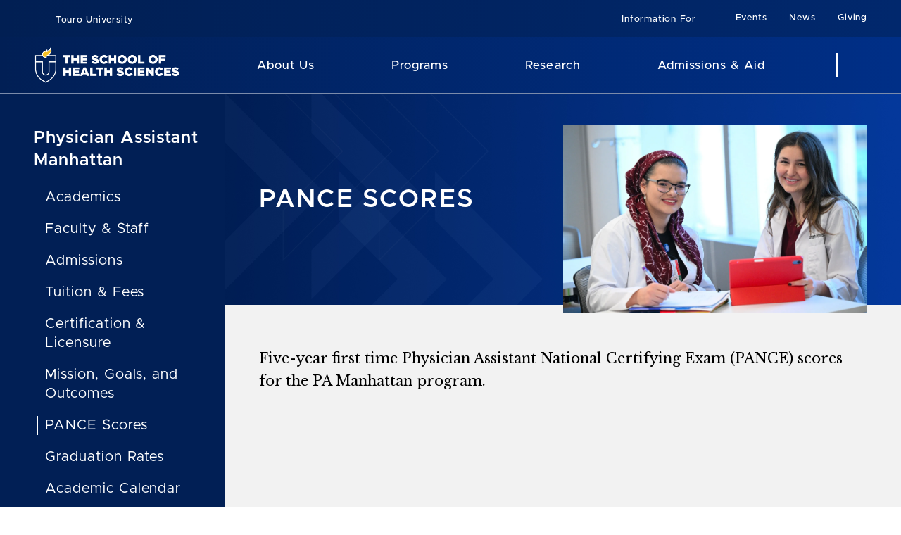

--- FILE ---
content_type: text/html; charset=UTF-8
request_url: https://shs.touro.edu/programs/physician-assistant/physician-assistant-manhattan/pance-scores/
body_size: 13573
content:
<!DOCTYPE html>
<html lang="en" class="shs-new school-site new-nav new-layout">
<head>
    <meta charset="utf-8" />
    <meta http-equiv="x-ua-compatible" content="ie=edge" />
    <meta name="viewport" content="width=device-width, initial-scale=1, minimum-scale=1" />
    <!-- THIS IS THE HEADER -->


















<!-- Outcomes | PA Manhattan --><!-- START the meta from ES -->
<meta name="twitter:card" content="summary_large_image" />
<meta name="twitter:site" content="@wearetouro" />
<meta name="twitter:creator" content="@wearetouro" />
<meta name="description" content="Five-year first time Physician Assistant National Certifying Exam (PANCE) scores for PA Manhattan program."/>
<meta property="og:description" content="Five-year first time Physician Assistant National Certifying Exam (PANCE) scores for PA Manhattan program."/>
<meta property="twitter:description" content="Five-year first time Physician Assistant National Certifying Exam (PANCE) scores for PA Manhattan program."/>

<meta property="og:title" content="Outcomes | PA Manhattan"/><meta property="twitter:title" content="Outcomes | PA Manhattan"/>
<meta property="og:url" content="https://shs.touro.edu/programs/physician-assistant/physician-assistant-manhattan/pance-scores/"/>
<meta property="og:image" content="https://www.touro.edu/media/redesign/assets/images/touro-university-color.png" />
<title>Outcomes | PA Manhattan |  School of Health Sciences | Touro University</title>

<!-- END the meta from ES --><meta property='og:type' content='website' /><meta name='author' content='School of Health Sciences' /><meta name="viewport" content="width=device-width, initial-scale=1.0"><meta name='google-site-verification' content='EEi4gvpr1CtcYlV2whWWUAb7LUEYN8Xa699xauRT2hk' />



<!--Style Sheets -->
    <!-- Metropolis -->
    <link rel="stylesheet" type="text/css" media="" href="/media/redesign/assets/webfonts/metropolis.css" />
    
    <!-- begin font-awesome -->
    <script src="https://kit.fontawesome.com/cb8a45607c.js" crossorigin="anonymous"></script>
    <!-- end font-awesome -->
<!-- global styles.css -->
    
<link rel="stylesheet" type="text/css" href="https://static.touro.edu/redesign/css/style.css?d=02022026" />

<!-- sharedSchoolsStyles.css -->
<link rel="stylesheet" type="text/css" media="" href="/media/schools-and-colleges/style-assets/redesign-schools/sharedSchoolsStyles.css" />
<!-- shsStyles.css -->
<link rel="stylesheet" type="text/css" media="" href="/media/schools-and-colleges/shs/shsStyles.css" />
<script type="text/javascript" src="/media/redesign/assets/javascripts/jquery-1.12.4.min.js"></script>
<script type="text/javascript" src="/media/redesign/assets/javascripts/jquery-ui-v1.12.1.js"></script>
<script>
var globalTouro = {
    searchContainer: 'shs-new'
};
</script>

<script src="//maps.googleapis.com/maps/api/js?sensor=false&language=en"></script>
<link rel="stylesheet" href="https://use.typekit.net/rsl3gno.css">
<link href="https://fonts.googleapis.com/css?family=Libre+Baskerville:400,400i,700" rel="stylesheet">

<!-- Favicon -->
<link rel="shortcut icon"  href="/media/redesign/assets/images/touro-logo-favicon.png">




<!-- Google Tag Manager SHS Standalone-->
<script>(function(w,d,s,l,i){w[l]=w[l]||[];w[l].push({'gtm.start':
new Date().getTime(),event:'gtm.js'});var f=d.getElementsByTagName(s)[0],
j=d.createElement(s),dl=l!='dataLayer'?'&l='+l:'';j.async=true;j.src=
'https://www.googletagmanager.com/gtm.js?id='+i+dl;f.parentNode.insertBefore(j,f);
})(window,document,'script','dataLayer','GTM-P3XG52N');</script>
<!-- End Google Tag Manager SHS Standalone -->

<meta name="school_name" content="School of Health Sciences of Touro University" />

<!-- Formstack Campaign Tracker -->
  <script>
    (function(t,e,n,r,a){var c,i=e[a]=e[a]||{init:function(t){function e(t){
    i[t]=function(){i.q.push([t,[].slice.call(arguments,0)])}}var n,r;i.q=[],
    n="addListener track".split(" ");for(r in n)e(n[r]);
    i.q.push(["init",[t||{}]])}},s=t.createElement(r);s.async=1,s.src=n,
    c=t.getElementsByTagName(r)[0],c.parentNode.insertBefore(s,c)
    })(document,window,"https://analytics.formstack.com/js/fsa.js","script","FSATracker");

    FSATracker.init({"account":"602847", "endpoint":"https://analytics.formstack.com"});
  </script>
<!-- End Formstack Tracker -->

<!-- END of HEADER -->



        <meta name="funnelback_facet1" content="Physician Assistant Manhattan" />
    </head>
<body class="programs_landing pance scores">
    
    <!-- Google Tag Manager SHS standalone (noscript) -->
    <noscript><iframe src="https://www.googletagmanager.com/ns.html?id=GTM-P3XG52N" height="0" width="0" style="display:none;visibility:hidden" title="Google Tag Manager"></iframe></noscript>
    <!-- End Google Tag Manager (noscript) -->


  
    <div class="skip" role="navigation" aria-label="Skip To Main Content"><a href="#main-content">skip to main content</a></div>
  
    <div class="canvas" id="touroCanvas">
        
<section aria-label="notifications" id="emergencyNotification"></section>




























        <header class="header new-header">
                                    <div class="header__small container">
                            <button class="header__small__icon--search toggle-search">
                                <span class="fa-solid fa-search header__small__search--open fa-2x" aria-label="open search"></span>
                                <span class="header__small__search--close fa fa-times fa-2x" aria-label="open search"></span>
                            </button>
                            <a href="/" class="header__small__icon--logo">
                    
                                    <img src='/media/schools-and-colleges/shs/images/logos/shs-logo.png'  alt="School of Health Sciences Touro University"/>
                           
                            </a>
                            <button class="header__small__icon--menu toggle-menu">
                                <span class="header__small__menu--open fa fa-bars fa-2x"></span>
                                <span class="header__small__menu--close fa fa-times fa-2x"></span>
                            </button>
                        </div>



            <div class="header__menu nav__order__wrapper">
                <nav class="header__nav-secondary new-secondary-header" aria-label="Top Navigation">
      
<ul class="touro-home container new-touro-home">
    <li class="first">
       <a href="https://www.touro.edu/">
          <span class="fa fa-chevron-left" style="margin-right: 10px;" aria-hidden="true" aria-label="arrow">
          </span>
         Touro University
         </a>
      </li>
</ul>
<ul class="header__nav-secondary__list container new-header__nav-secondary__list">
    <li>
        <div class="dropdown" tabindex="0">
            <span class="info-for">Information For</span>
            <span class="fas fa-chevron-down" style="margin-left: 3px;"></span>
            <ul class="dropdown-content" role="menu">
                <li><a href="/current-students/" role="menuitem" class="gateway">Current Students</a></li>
                <li><a href="https://touroshsconnect.org/" role="menuitem" target="_blank" class="gateway">Alumni<span style="margin-left: 6px; font-size: 14px;" class="fas fa-external-link-alt" title="SHS Alumni link" aria-hidden="true"></span></a></li>
                <li><a href="/programs/speech-language-pathology/speech--hearing-center/" role="menuitem" class="gateway">Speech&nbsp;&&nbsp;Hearing&nbsp;Center</a></li>
            </ul>
        </div>
    </li>
 <li><a href="/events/" class="gateway">Events</a></li>
        <li><a href="/news/stories/" class="gateway">News</a></li>
    <li><a href="/giving/" class="gateway">Giving</a></li>
  

</ul>
</nav>


                <nav class="header__nav-primary new-primary-header" aria-label="Primary Navigation">
	  <ul id="nav_main" class="header__nav-primary__list container new-nav-container has-shelves">
		<li><a href="/" class="header__logo new-header-logo"> 
<img class="school-primary-logo" src="/media/schools-and-colleges/shs/images/logos/shs-logo-fixed.png"  alt="School of Health Sciences" />
<img class="school-fixed-logo"  style="display: none;" src="/media/schools-and-colleges/shs/images/logos/shs-logo-fixed.png"  alt="The School of Health Sciences" />
</a></li>
		<li><a id="mn_about" class="header__nav-primary__link new-header-link" href="/about-us/" aria-label="About Us">About Us</a></li>

		 <li class="has-shelf">
			<span class="shelf_wrapper">
				<a id="mn_academics_shelf" class="header__nav-primary__link new-header-link shelftrigger" href="/programs/" aria-label="Programs SHS">Programs</a>
		<button class="accessible_shelf_button" aria-label="Academics menu" aria-expanded="false" aria-controls="mn_academics_sub"></button>
	</span>
	<ul id="mn_academics_sub" class="shelf programs" aria-labelledby="mn_academics_link" style="padding: 0;">
		<div class="row">
			<div class="col-sm-3" style="padding-left: 3.5rem;">
				<ul style="font-family: 'Metropolis'; font-weight: 600; letter-spacing: .3px;">
				<li><a href="/programs/nursing/">Nursing (BS, RN-BS, DNP)</a></li>	
				<li><a  href="/programs/doctor-of-physical-therapy/">Doctor of Physical Therapy (BS/DPT)</a></li>
				<li><a href="/programs/post-professional-dpt/">Post-Professional Doctor of Physical Therapy (CE/Courses)</a></li>
				<li><a href="/programs/orthopedic-pt-residency/">Orthopedic Physical Therapy Residency (Certificate)</a></li>
				</ul>
			</div>
			
			<div class="col-sm-3" style="padding: 0 1.5rem;">
				<ul style="font-family: 'Metropolis'; font-weight: 600; letter-spacing: .3px;">
				<li><a href="/programs/physician-assistant/physician-assistant-manhattan/">Physician Assistant Manhattan (BS/MS)</a></li>
				<li><a href="/programs/physician-assistant/physician-assistant-long-island/">Physician Assistant Long Island (BS/MS)</a></li>
				<li><a href="/programs/physician-assistant/physician-assistant-middletown/">Physician Assistant Middletown (MS)</a></li>
				<li><a href="/programs/physician-assistant/pa-masters-completion/">Physician Assistant Master's Completion (MS)</a></li>	
				</ul>
			</div>
			<div class="col-sm-3" style="padding: 0 1.5rem;">
				<ul style="font-family: 'Metropolis'; font-weight: 600; letter-spacing: .3px;">
				<li><a href="/programs/occupational-therapy/">Occupational Therapy Master's (BS/MS)</a></li>
				<li><a href="/programs/doctor-of-occupational-therapy/">Occupational Therapy Doctorate (OTD)</a></li>
				<li><a href="/programs/speech-language-pathology/">Speech-Language Pathology (MS)</a></li>
<li><a href="/programs/behavior-analysis/">Behavior Analysis (MS)</a></li>
				</ul>
			</div>
			<div class="col-sm-3" style="padding-right: 3rem;">
			<ul style="font-family: 'Metropolis'; font-weight: 600; letter-spacing: .3px;">
				<li><a href="/programs/mental-health-counseling/">Clinical Mental Health Counseling (MS)</a></li>
				<li><a href="/programs/ma-in-general-psychology/">General Psychology (MA)</a></li>
				<li><a href="/programs/i-o-psychology/">I-O Psychology (MS)</a></li>
				<li><a href="/programs/doctor-of-psychology/">Doctor of Psychology (PsyD)</a></li>
			</ul>
			</div>
		</div>
	</ul>
</li>
	
		<li><a id="mn_research" class="header__nav-primary__link new-header-link" href="/research/" aria-label="Research SHS">Research</a></li>
		<li><a id="mn_admissions" class="header__nav-primary__link new-header-link" href="/admissions--aid/">Admissions & Aid</a></li>
	  
		
		 
		<li><button class="header__menu__search">
  <span class="fas fa-search" style="font-size: 1.25rem" aria-label="search"></span>
</button></li>
	  </ul>
	</nav>

<script>
  (function () {
    const items = document.querySelectorAll('.has-shelf');

    function closeAll(except) {
      items.forEach(li => {
        if (li === except) return;
        const btn = li.querySelector('.accessible_shelf_button');
        if (btn) btn.setAttribute('aria-expanded','false');
        li.setAttribute('data-open','false');
      });
    }

    items.forEach(li => {
      const btn = li.querySelector('.accessible_shelf_button');
      const shelf = li.querySelector('.shelf');
      if (!btn || !shelf) return;

      // start closed
      btn.setAttribute('aria-expanded','false');
      li.setAttribute('data-open','false');

      btn.addEventListener('click', () => {
        const open = btn.getAttribute('aria-expanded') === 'true';
        if (open) {
          btn.setAttribute('aria-expanded','false');
          li.setAttribute('data-open','false');
          btn.focus();
        } else {
          closeAll(li);
          btn.setAttribute('aria-expanded','true');
          li.setAttribute('data-open','true');
          // move focus into submenu for keyboard users
          const first = shelf.querySelector('a, button, [tabindex]:not([tabindex="-1"])');
          first && first.focus();
        }
      });

      // Esc closes when focus is inside the submenu
      shelf.addEventListener('keydown', e => {
        if (e.key === 'Escape') {
          btn.setAttribute('aria-expanded','false');
          li.setAttribute('data-open','false');
          btn.focus();
        }
      });
    });

    // click outside closes any open shelf
    document.addEventListener('click', e => {
      if (!e.target.closest('.has-shelf')) closeAll();
    });
  })();
</script>

   
            </div>
            <div class="header__search">
                
<div>
<form class="search__form" action="/search">
    <input type="hidden" name="form" value="partial">
    <input type="hidden" name="scope" value="shs.touro.edu">
    <input type="hidden" name="profile" value="touro_shs">
    <input type="hidden" name="collection" value="touro~sp-search">
<div class="search__input__container global_search_form">
<label role="heading" aria-level="3" class="search_label" for="search_1">Search SHS</label><input id="search_1" class="search__input" type="text" name="query" placeholder= 'Search...' /><input type="hidden" name="contentName" value="all" /><button class="search__button" type="submit"><span class="svgstore svgstore--search"><svg role="img" aria-label="Submit Search"><title>Submit Search</title><use xlink:href="/media/redesign/assets/images/svgstore.svg#search"></use></svg></span></button></div></form>
</div>


                <!-- Popular Searches -->
                <div class="search__bottom container--blue">
                    <div class="search__heading">Popular Searches</div>
                    <!--noindex-->
                    <ul class="search__list" role="navigation" aria-label="Popular Searches Top">
                         <li class="search__item"><a href="/admissions--aid/" class="search__link"> Tuition </a></li>
    <li class="search__item"><a href="" class="search__link">Academic Calendar</a></li>
    <li class="search__item"><a href="/programs/" class="search__link"> Programs</a></li>
<li class="search__item"><a href="https://www.touro.edu/getmytranscript" target="_blank" class="search__link">Transcripts <span style="margin-left: 6px; font-size: 14px;" class="fas fa-external-link-alt" title="Transcripts"></span></a></li>
   <li class="search__item"><a href="https://help.touro.edu" target="_blank" class="search__link">Help Desk <span style="margin-left: 6px; font-size: 14px;" class="fas fa-external-link-alt" title="Touro Help Desk"></span></a></li>
   <li class="search__item"><a href="https://touroshsconnect.org/" target="_blank" class="search__link">Alumni Network <span style="margin-left: 6px; font-size: 14px;" class="fas fa-external-link-alt" title="SHS Alumni link"></span></a></li>



 

   
                    </ul>
                    <!--endnoindex-->
                </div>
            </div>
        </header>
      
       
                         
             <div id="main-content">
                                <!-- Start Header Container -->
                                <!-- End Header Container -->
                
                
                        
                       <!-- start gc, shs-new -->



<div class="header-wrapper sidenav general"><div class="sidebar"><a class="skip-to-content-link" href="#main__content">Skip to content</a>                <nav class="subnav" aria-label="desktop section nav"> 
                    <ul>
                        <li id="section_nav_head" class="menu-header">
                      </li>
                      <li>
                                                  
                            <a href="/programs/physician-assistant/physician-assistant-manhattan/">Physician Assistant Manhattan</a>
                            <ul class="subnav__list"><li><a href="/programs/physician-assistant/physician-assistant-manhattan/academics/">Academics</a></li><li><a href="/programs/physician-assistant/physician-assistant-manhattan/faculty--staff/">Faculty &amp; Staff</a></li><li><a href="/programs/physician-assistant/physician-assistant-manhattan/admissions/">Admissions</a></li><li><a href="/programs/physician-assistant/physician-assistant-manhattan/tuition--fees/">Tuition &amp; Fees</a></li><li><a href="/programs/physician-assistant/physician-assistant-manhattan/certification--licensure/">Certification &amp; Licensure</a></li><li><a href="/programs/physician-assistant/physician-assistant-manhattan/mission-goals-and-outcomes/">Mission, Goals, and Outcomes</a></li><li><span class="currentbranch0"><a href="/programs/physician-assistant/physician-assistant-manhattan/pance-scores/">PANCE Scores</a></span></li><li><a href="/programs/physician-assistant/physician-assistant-manhattan/graduation-rates/">Graduation Rates</a></li><li><a href="/programs/physician-assistant/physician-assistant-manhattan/academic-calendar/">Academic Calendar</a></li></ul>
                             
                        </li>
                    </ul>
                </nav>
                </div><div class="banner"><div class="banner-grid"><div class="banner-text"><h1>PANCE Scores
</h1></div>            <div id="mobile__subnav" class="subnav__placeholder--mobile container">
                <a class="skip-to-content-link" href="#main__content">Skip to content</a>
                <nav class="subnav" aria-label="mobile section nav">
                    <button class="subnav__toggle" aria-controls="mobile_subnav_links" aria-expanded="false">
                        <span class="subnav__toggle__icon open fa fa-bars" aria-label="Open Section Menu"></span>
                        <span class="subnav__toggle__icon close fa fa-times" aria-label="Close Section Menu"></span>
                        <span class="subnav_header">PANCE Scores</span>
                    </button>
                    <div class="nav-screen"></div>
                    <div class="nav-container" id="mobile_subnav_links">
                        <div id="mh_0" class="menu-header section_nav_head"><a href="/programs/">Programs</a></div>
                        <ul class="subnav__list"><li><a href="/programs/behavior-analysis/">Behavior Analysis</a>
<ul class="multilevel-linkul-0">
<li><a href="/programs/behavior-analysis/admissions/">Admissions</a></li>
<li><a href="/programs/behavior-analysis/tuition--fees/">Tuition &amp; Fees</a>
<ul class="multilevel-linkul-1">
<li><a href="/programs/behavior-analysis/tuition--fees/payments/">Payments</a></li>
<li><a href="/programs/behavior-analysis/tuition--fees/withdrawal-policies/">Withdrawal Policies</a></li>
<li><a href="/programs/behavior-analysis/tuition--fees/refunds/">Refunds</a></li>
<li><a href="/programs/behavior-analysis/tuition--fees/scholarships/">Scholarships</a></li>

</ul>

</li>
<li><a href="/programs/behavior-analysis/academics/">Academics</a></li>
<li><a href="/programs/behavior-analysis/faculty--staff/">Faculty &amp; Staff</a>
<ul class="multilevel-linkul-1">
<li><a href="/programs/behavior-analysis/faculty--staff/staff/">Staff</a></li>

</ul>

</li>
<li><a href="/programs/behavior-analysis/certification--licensure/">Certification &amp; Licensure</a></li>
<li><a href="/programs/behavior-analysis/program-outcomes/">Program Outcomes</a></li>
<li><a href="/programs/behavior-analysis/academic-calendar/">Academic Calendar</a></li>

</ul>

</li><li><a href="/programs/mental-health-counseling/">Clinical Mental Health Counseling</a>
<ul class="multilevel-linkul-0">
<li><a href="/programs/mental-health-counseling/admissions/">Admissions</a></li>
<li><a href="/programs/mental-health-counseling/tuition--fees/">Tuition &amp; Fees</a>
<ul class="multilevel-linkul-1">
<li><a href="/programs/mental-health-counseling/tuition--fees/payments/">Payments</a></li>
<li><a href="/programs/mental-health-counseling/tuition--fees/withdrawal-policies/">Withdrawal Policies</a></li>
<li><a href="/programs/mental-health-counseling/tuition--fees/refunds/">Refunds</a></li>
<li><a href="/programs/mental-health-counseling/tuition--fees/scholarships/">Scholarships</a></li>

</ul>

</li>
<li><a href="/programs/mental-health-counseling/academics/">Academics</a>
<ul class="multilevel-linkul-1">
<li><a href="/programs/mental-health-counseling/academics/fieldwork/">Fieldwork</a></li>
<li><a href="/programs/mental-health-counseling/academics/2-year-plan/">2-Year Plan</a></li>
<li><a href="/programs/mental-health-counseling/academics/3-year-plan/">3-Year Plan</a></li>

</ul>

</li>
<li><a href="/programs/mental-health-counseling/faculty--staff/">Faculty &amp; Staff</a>
<ul class="multilevel-linkul-1">
<li><a href="/programs/mental-health-counseling/faculty--staff/staff/">Staff</a></li>

</ul>

</li>
<li><a href="/programs/mental-health-counseling/certification--licensure/">Certification &amp; Licensure</a></li>
<li><a href="/programs/mental-health-counseling/program-outcomes/">Program Outcomes</a></li>
<li><a href="/programs/mental-health-counseling/academic-calendar/">Academic Calendar</a></li>

</ul>

</li><li><a href="/programs/i-o-psychology/">I-O Psychology</a>
<ul class="multilevel-linkul-0">
<li><a href="/programs/i-o-psychology/admissions/">Admissions</a></li>
<li><a href="/programs/i-o-psychology/tuition--fees/">Tuition &amp; Fees</a>
<ul class="multilevel-linkul-1">
<li><a href="/programs/i-o-psychology/tuition--fees/payments/">Payments</a></li>
<li><a href="/programs/i-o-psychology/tuition--fees/withdrawal-policies/">Withdrawal Policies</a></li>
<li><a href="/programs/i-o-psychology/tuition--fees/refunds/">Refunds</a></li>
<li><a href="/programs/i-o-psychology/tuition--fees/scholarships/">Scholarships</a></li>

</ul>

</li>
<li><a href="/programs/i-o-psychology/academics/">Academics</a></li>
<li><a href="/programs/i-o-psychology/faculty--staff/">Faculty &amp; Staff</a>
<ul class="multilevel-linkul-1">
<li><a href="/programs/i-o-psychology/faculty--staff/staff/">Staff</a></li>

</ul>

</li>
<li><a href="/programs/i-o-psychology/academic-calendar/">Academic Calendar</a></li>

</ul>

</li><li><a href="/programs/nursing/">Nursing</a>
<ul class="multilevel-linkul-0">
<li><a href="/programs/nursing/bsn/">BSN</a>
<ul class="multilevel-linkul-1">
<li><a href="/programs/nursing/bsn/admissions/">Admissions</a>
<ul class="multilevel-linkul-2">
<li><a href="/programs/nursing/bsn/admissions/how-to-apply/">How to Apply</a></li>
<li><a href="/programs/nursing/bsn/admissions/admissions-exam/">Admissions Exam</a></li>

</ul>

</li>
<li><a href="/programs/nursing/bsn/rn-to-bs-course-sequence/">RN to BS Course Sequence</a></li>
<li><a href="/programs/nursing/bsn/bs-course-sequence/">BS Course Sequence</a></li>
<li><a href="/programs/nursing/bsn/mission--outcomes/">Mission &amp; Outcomes</a></li>

</ul>

</li>
<li><a href="/programs/nursing/dnp/">DNP</a>
<ul class="multilevel-linkul-1">
<li><a href="/programs/nursing/dnp/admissions/">Admissions</a></li>
<li><a href="/programs/nursing/dnp/bs-to-dnp-curriculum/">BS to DNP Curriculum</a></li>
<li><a href="/programs/nursing/dnp/msn-to-dnp-curriculum/">MSN to DNP Curriculum</a></li>

</ul>

</li>
<li><a href="/programs/nursing/tuition--fees/">Tuition &amp; Fees</a>
<ul class="multilevel-linkul-1">
<li><a href="/programs/nursing/tuition--fees/payments/">Payments</a></li>
<li><a href="/programs/nursing/tuition--fees/withdrawal-policies/">Withdrawal Policies</a></li>
<li><a href="/programs/nursing/tuition--fees/refunds/">Refunds</a></li>

</ul>

</li>
<li><a href="/programs/nursing/faculty/">Faculty</a>
<ul class="multilevel-linkul-1">
<li><a href="/programs/nursing/faculty/administration/">Administration</a></li>

</ul>

</li>
<li><a href="/programs/nursing/academic-calendar/">Academic Calendar</a></li>

</ul>

</li><li><a href="/programs/occupational-therapy/">Occupational Therapy BS/MS</a>
<ul class="multilevel-linkul-0">
<li><a href="/programs/occupational-therapy/academics/">Academics</a>
<ul class="multilevel-linkul-1">
<li><a href="/programs/occupational-therapy/academics/courses/">Courses</a></li>
<li><a href="/programs/occupational-therapy/academics/fieldwork/">Fieldwork</a></li>

</ul>

</li>
<li><a href="/programs/occupational-therapy/faculty/">Faculty</a></li>
<li><a href="/programs/occupational-therapy/admissions/">Admissions</a>
<ul class="multilevel-linkul-1">
<li><a href="/programs/occupational-therapy/admissions/technical-standards/">Technical Standards</a></li>
<li><a href="/programs/occupational-therapy/admissions/external-scholarships/">External Scholarships</a></li>

</ul>

</li>
<li><a href="/programs/occupational-therapy/tuition--fees/">Tuition &amp; Fees</a>
<ul class="multilevel-linkul-1">
<li><a href="/programs/occupational-therapy/tuition--fees/payments/">Payments</a></li>
<li><a href="/programs/occupational-therapy/tuition--fees/withdrawal-policies/">Withdrawal Policies</a></li>
<li><a href="/programs/occupational-therapy/tuition--fees/refunds/">Refunds</a></li>

</ul>

</li>
<li><a href="/programs/occupational-therapy/certification--licensure/">Certification &amp; Licensure</a></li>
<li><a href="/programs/occupational-therapy/nbcot--program-outcomes/">NBCOT &amp; Program Outcomes</a></li>
<li><a href="/programs/occupational-therapy/academic-calendar/">Academic Calendar</a></li>

</ul>

</li><li><a href="/programs/doctor-of-occupational-therapy/">Doctor of Occupational Therapy</a>
<ul class="multilevel-linkul-0">
<li><a href="/programs/doctor-of-occupational-therapy/admissions/">Admissions</a></li>
<li><a href="/programs/doctor-of-occupational-therapy/tuition/">Tuition</a>
<ul class="multilevel-linkul-1">
<li><a href="/programs/doctor-of-occupational-therapy/tuition/payments/">Payments</a></li>
<li><a href="/programs/doctor-of-occupational-therapy/tuition/withdrawal-policies/">Withdrawal Policies</a></li>
<li><a href="/programs/doctor-of-occupational-therapy/tuition/refunds/">Refunds</a></li>

</ul>

</li>
<li><a href="/programs/doctor-of-occupational-therapy/faculty/">Faculty</a></li>

</ul>

</li><li><a href="/programs/doctor-of-physical-therapy/">Doctor of Physical Therapy</a>
<ul class="multilevel-linkul-0">
<li><a href="/programs/doctor-of-physical-therapy/academics/">Academics</a>
<ul class="multilevel-linkul-1">
<li><a href="/programs/doctor-of-physical-therapy/academics/courses/">Courses</a></li>
<li><a href="/programs/doctor-of-physical-therapy/academics/clinical/">Clinical</a></li>

</ul>

</li>
<li><a href="/programs/doctor-of-physical-therapy/faculty--staff/">Faculty &amp; Staff</a></li>
<li><a href="/programs/doctor-of-physical-therapy/admissions/">Admissions</a>
<ul class="multilevel-linkul-1">
<li><a href="/programs/doctor-of-physical-therapy/admissions/technical-standards/">Technical Standards</a></li>

</ul>

</li>
<li><a href="/programs/doctor-of-physical-therapy/tuition--fees/">Tuition &amp; Fees</a>
<ul class="multilevel-linkul-1">
<li><a href="/programs/doctor-of-physical-therapy/tuition--fees/payments/">Payments</a></li>
<li><a href="/programs/doctor-of-physical-therapy/tuition--fees/withdrawal-policies/">Withdrawal Policies</a></li>
<li><a href="/programs/doctor-of-physical-therapy/tuition--fees/refunds/">Refunds</a></li>

</ul>

</li>
<li><a href="/programs/doctor-of-physical-therapy/continuing-education/">Continuing Education</a></li>
<li><a href="/programs/doctor-of-physical-therapy/program-statistics/">Program Statistics</a></li>
<li><a href="/programs/doctor-of-physical-therapy/mission--goals/">Mission &amp; Goals</a></li>
<li><a href="/programs/doctor-of-physical-therapy/academic-calendar/">Academic Calendar</a></li>

</ul>

</li><li><a href="/programs/post-professional-dpt/">Post-Professional DPT</a>
<ul class="multilevel-linkul-0">
<li><a href="/programs/post-professional-dpt/non-degree-courses/">Non-Degree Courses</a></li>
<li><a href="/programs/post-professional-dpt/continuing-education/">Continuing Education</a></li>
<li><a href="/programs/post-professional-dpt/faculty--staff/">Faculty &amp; Staff</a></li>
<li><a href="/programs/post-professional-dpt/tuition--fees/">Tuition &amp; Fees</a>
<ul class="multilevel-linkul-1">
<li><a href="/programs/post-professional-dpt/tuition--fees/payments/">Payments</a></li>
<li><a href="/programs/post-professional-dpt/tuition--fees/withdrawal-policies/">Withdrawal Policies</a></li>
<li><a href="/programs/post-professional-dpt/tuition--fees/refunds/">Refunds</a></li>

</ul>

</li>
<li><a href="/programs/post-professional-dpt/mission-and-goals/">Mission and Goals</a></li>

</ul>

</li><li><a href="/programs/orthopedic-pt-residency/">Orthopedic PT Residency</a>
<ul class="multilevel-linkul-0">
<li><a href="/programs/orthopedic-pt-residency/academics/">Academics</a>
<ul class="multilevel-linkul-1">
<li><a href="/programs/orthopedic-pt-residency/academics/one-year-course-sequence/">One Year Course Sequence</a></li>
<li><a href="/programs/orthopedic-pt-residency/academics/mentoring/">Mentoring</a></li>

</ul>

</li>
<li><a href="/programs/orthopedic-pt-residency/faculty--staff/">Faculty &amp; Staff</a>
<ul class="multilevel-linkul-1">
<li><a href="/programs/orthopedic-pt-residency/faculty--staff/leadership/">Leadership</a></li>

</ul>

</li>
<li><a href="/programs/orthopedic-pt-residency/admissions/">Admissions</a></li>
<li><a href="/programs/orthopedic-pt-residency/tuition--fees/">Tuition &amp; Fees</a>
<ul class="multilevel-linkul-1">
<li><a href="/programs/orthopedic-pt-residency/tuition--fees/payments/">Payments</a></li>
<li><a href="/programs/orthopedic-pt-residency/tuition--fees/withdrawal-policies/">Withdrawal Policies</a></li>
<li><a href="/programs/orthopedic-pt-residency/tuition--fees/refunds/">Refunds</a></li>

</ul>

</li>
<li><a href="/programs/orthopedic-pt-residency/residency-sites/">Residency Sites</a></li>
<li><a href="/programs/orthopedic-pt-residency/mission--goals/">Mission &amp; Goals</a></li>
<li><a href="/programs/orthopedic-pt-residency/academic-calendar/">Academic Calendar</a></li>

</ul>

</li><li><span class="currentbranch0"><a href="/programs/physician-assistant/">Physician Assistant</a></span></li><li><a href="/programs/doctor-of-psychology/">Doctor of Psychology</a>
<ul class="multilevel-linkul-0">
<li><a href="/programs/doctor-of-psychology/academics/">Academics</a>
<ul class="multilevel-linkul-1">
<li><a href="/programs/doctor-of-psychology/academics/curriculum/">Curriculum</a></li>
<li><a href="/programs/doctor-of-psychology/academics/program-aims/">Program Aims</a></li>

</ul>

</li>
<li><a href="/programs/doctor-of-psychology/admissions/">Admissions</a>
<ul class="multilevel-linkul-1">
<li><a href="/programs/doctor-of-psychology/admissions/our-students/">Our Students</a></li>

</ul>

</li>
<li><a href="/programs/doctor-of-psychology/tuition--fees/">Tuition &amp; Fees</a>
<ul class="multilevel-linkul-1">
<li><a href="/programs/doctor-of-psychology/tuition--fees/payments/">Payments</a></li>
<li><a href="/programs/doctor-of-psychology/tuition--fees/withdrawal-policies/">Withdrawal Policies</a></li>
<li><a href="/programs/doctor-of-psychology/tuition--fees/refunds/">Refunds</a></li>

</ul>

</li>
<li><a href="/programs/doctor-of-psychology/faculty/">Faculty</a></li>
<li><a href="/programs/doctor-of-psychology/faculty-labs/">Faculty Labs</a></li>
<li><a href="/programs/doctor-of-psychology/admissions-and-outcomes-data/">Admissions and Outcomes Data</a></li>
<li><a href="/programs/doctor-of-psychology/academic-calendar/">Academic Calendar</a></li>

</ul>

</li><li><a href="/programs/ma-in-general-psychology/">MA in General Psychology</a>
<ul class="multilevel-linkul-0">
<li><a href="/programs/ma-in-general-psychology/curriculum/">Curriculum</a></li>
<li><a href="/programs/ma-in-general-psychology/faculty/">Faculty</a></li>
<li><a href="/programs/ma-in-general-psychology/admissions/">Admissions</a></li>
<li><a href="/programs/ma-in-general-psychology/tuition-and-fees/">Tuition and Fees</a>
<ul class="multilevel-linkul-1">
<li><a href="/programs/ma-in-general-psychology/tuition-and-fees/payments/">Payments</a></li>
<li><a href="/programs/ma-in-general-psychology/tuition-and-fees/withdrawal-policies/">Withdrawal Policies</a></li>
<li><a href="/programs/ma-in-general-psychology/tuition-and-fees/refunds/">Refunds</a></li>

</ul>

</li>
<li><a href="/programs/ma-in-general-psychology/academic-calendar/">Academic Calendar</a></li>

</ul>

</li><li><a href="/programs/speech-language-pathology/">Speech-Language Pathology</a>
<ul class="multilevel-linkul-0">
<li><a href="/programs/speech-language-pathology/academics/">Academics</a>
<ul class="multilevel-linkul-1">
<li><a href="/programs/speech-language-pathology/academics/courses/">Courses</a></li>
<li><a href="/programs/speech-language-pathology/academics/clinical/">Clinical</a></li>

</ul>

</li>
<li><a href="/programs/speech-language-pathology/faculty--staff/">Faculty &amp; Staff</a></li>
<li><a href="/programs/speech-language-pathology/admissions/">Admissions</a>
<ul class="multilevel-linkul-1">
<li><a href="/programs/speech-language-pathology/admissions/core-functions/">Core Functions</a></li>

</ul>

</li>
<li><a href="/programs/speech-language-pathology/tuition--fees/">Tuition &amp; Fees</a>
<ul class="multilevel-linkul-1">
<li><a href="/programs/speech-language-pathology/tuition--fees/payments/">Payments</a></li>
<li><a href="/programs/speech-language-pathology/tuition--fees/withdrawal-policies/">Withdrawal Policies</a></li>
<li><a href="/programs/speech-language-pathology/tuition--fees/refunds/">Refunds</a></li>

</ul>

</li>
<li><a href="/programs/speech-language-pathology/academic-calendar/">Academic Calendar</a></li>
<li><a href="/programs/speech-language-pathology/certification--licensure/">Certification &amp; Licensure</a></li>
<li><a href="/programs/speech-language-pathology/student-life/">Student Life</a></li>
<li><a href="/programs/speech-language-pathology/student-outcome-data/">Student Outcome Data</a></li>
<li><a href="/programs/speech-language-pathology/mission/">Mission &amp; Goals</a>
<ul class="multilevel-linkul-1">
<li><a href="/programs/speech-language-pathology/mission/strategic-plan/">Strategic Plan</a></li>

</ul>

</li>
<li><a href="/programs/speech-language-pathology/speech--hearing-center/">Speech &amp; Hearing Center</a>
<ul class="multilevel-linkul-1">
<li><a href="/programs/speech-language-pathology/speech--hearing-center/audiology-services/">Audiology Services</a></li>
<li><a href="/programs/speech-language-pathology/speech--hearing-center/speech-language-services/">Speech-Language Services</a></li>
<li><a href="/programs/speech-language-pathology/speech--hearing-center/contact/">Contact</a></li>

</ul>

</li>

</ul>

</li><li><a href="/programs/academic-calendar/">Academic Calendar</a></li><li><a href="/programs/registrar/">Registrar</a></li></ul>
                    </div>
                </nav>
            </div>
            <div class="banner-image-wrapper">        <picture>
            <source 
                type="image/webp"
                srcset="https://pxl-touroedu.terminalfour.net/filters:format(webp)/prod01/channel_43/media/schools-and-colleges/shs/images/banners/standard/PA-Manhattan-standard.jpg"
            >
            <source 
                type="image/jpeg"
                srcset="/media/schools-and-colleges/shs/images/banners/standard/PA-Manhattan-standard.jpg"
            >
            <img src="/media/schools-and-colleges/shs/images/banners/standard/PA-Manhattan-standard.jpg" alt="Physician Assistant Manhattan" class="myimageclass">
        </picture>
</div></div></div><div class="intro-content"><div class="body"><p>Five-year first time Physician Assistant National Certifying Exam (PANCE) scores for the PA Manhattan program.</p>
               
                
                    
                </div></div></div><main class="main"><div class="full_width"><section id="main__content" class="main__content" aria-label="Main Content">
<div class="content general_content container" id="gc_141873">
  <div class="body">
  	<p><img src="/media/schools-and-colleges/shs/images/PANCE_Manhattan_Jan2026.jpg" alt="PANCE Scores for PA Manhattan - January 2026" style="height: auto; width: 100%;" /></p>
<div class="screen-reader-only">
<h2>Physician Assistant National Certifying Examination Exam Performance Summary Report</h2>
<p><strong>Program Name:</strong> Touro College (Manhattan)</p>
<p><strong>Program Number:</strong> 1177</p>
<p><strong>Test Taker Status:</strong> All Test Takers</p>
<table style="border: 1px solid; padding: 5px; width: 100%; height: 644px;"><caption>Definitions of the report headings are provided at the end of the report. All information is current as of the date the report was generated unless otherwise specified.</caption>
<thead>
<tr style="height: 89px;">
<td style="width: 6.55067%; height: 89px;">Class</td>
<td style="width: 11.1566%; height: 89px;">Class Graduation Year</td>
<td style="width: 7.67656%; height: 89px;">Group</td>
<td style="width: 13.8178%; height: 89px;">Number of Candidates Who Took PANCE</td>
<td style="width: 10.5425%; height: 89px;">Number of Exam Attempts</td>
<td style="width: 9.826%; height: 89px;">Number of Exams Passed</td>
<td style="width: 10.0307%; height: 89px;">Program Exam Pass Rate</td>
<td style="width: 15.5578%; height: 89px;">National Exam Pass Rate for the Class Graduation Year</td>
<td style="width: 14.8414%; height: 89px;">% of Candidates Who Ultimately Passed PANCE</td>
</tr>
</thead>
<tbody>
<tr style="height: 44px;">
<td style="width: 6.55067%; height: 111px;" rowspan="2">Class of 2021</td>
<td style="width: 11.1566%; height: 111px;" rowspan="2">2021</td>
<td style="width: 7.67656%; height: 44px;">All Takers</td>
<td style="width: 13.8178%; height: 44px;">44</td>
<td style="width: 10.5425%; height: 44px;">45</td>
<td style="width: 9.826%; height: 44px;">44</td>
<td style="width: 10.0307%; height: 44px;">98%</td>
<td style="width: 15.5578%; height: 44px;">91%</td>
<td style="width: 14.8414%; height: 44px;">100%</td>
</tr>
<tr style="height: 67px;">
<td style="width: 7.67656%; height: 67px;">First Time Takers</td>
<td style="width: 13.8178%; height: 67px;">44</td>
<td style="width: 10.5425%; height: 67px;">44</td>
<td style="width: 9.826%; height: 67px;">43</td>
<td style="width: 10.0307%; height: 67px;">98%</td>
<td style="width: 15.5578%; height: 67px;">93%</td>
<td style="width: 14.8414%; height: 67px;">100%</td>
</tr>
<tr style="height: 44px;">
<td style="width: 6.55067%; height: 111px;" rowspan="2">Class of 2022</td>
<td style="width: 11.1566%; height: 111px;" rowspan="2">2022</td>
<td style="width: 7.67656%; height: 44px;">All Takers</td>
<td style="width: 13.8178%; height: 44px;">41</td>
<td style="width: 10.5425%; height: 44px;">41</td>
<td style="width: 9.826%; height: 44px;">41</td>
<td style="width: 10.0307%; height: 44px;">100%</td>
<td style="width: 15.5578%; height: 44px;">89%</td>
<td style="width: 14.8414%; height: 44px;">100%</td>
</tr>
<tr style="height: 67px;">
<td style="width: 7.67656%; height: 67px;">First Time Takers</td>
<td style="width: 13.8178%; height: 67px;">41</td>
<td style="width: 10.5425%; height: 67px;">41</td>
<td style="width: 9.826%; height: 67px;">41</td>
<td style="width: 10.0307%; height: 67px;">100%</td>
<td style="width: 15.5578%; height: 67px;">92%</td>
<td style="width: 14.8414%; height: 67px;">100%</td>
</tr>
<tr style="height: 44px;">
<td style="width: 6.55067%; height: 111px;" rowspan="2">Class of 2023</td>
<td style="width: 11.1566%; height: 111px;" rowspan="2">2023</td>
<td style="width: 7.67656%; height: 44px;">All Takers</td>
<td style="width: 13.8178%; height: 44px;">40</td>
<td style="width: 10.5425%; height: 44px;">40</td>
<td style="width: 9.826%; height: 44px;">40</td>
<td style="width: 10.0307%; height: 44px;">100%</td>
<td style="width: 15.5578%; height: 44px;">89%</td>
<td style="width: 14.8414%; height: 44px;">100%</td>
</tr>
<tr style="height: 67px;">
<td style="width: 7.67656%; height: 67px;">First Time Takers</td>
<td style="width: 13.8178%; height: 67px;">40</td>
<td style="width: 10.5425%; height: 67px;">40</td>
<td style="width: 9.826%; height: 67px;">40</td>
<td style="width: 10.0307%; height: 67px;">100%</td>
<td style="width: 15.5578%; height: 67px;">92%</td>
<td style="width: 14.8414%; height: 67px;">100%</td>
</tr>
<tr style="height: 44px;">
<td style="width: 6.55067%; height: 111px;" rowspan="2">Class of 2024</td>
<td style="width: 11.1566%; height: 111px;" rowspan="2">2024</td>
<td style="width: 7.67656%; height: 44px;">All Takers</td>
<td style="width: 13.8178%; height: 44px;">43</td>
<td style="width: 10.5425%; height: 44px;">45</td>
<td style="width: 9.826%; height: 44px;">42</td>
<td style="width: 10.0307%; height: 44px;">93%</td>
<td style="width: 15.5578%; height: 44px;">89%</td>
<td style="width: 14.8414%; height: 44px;">98%</td>
</tr>
<tr style="height: 67px;">
<td style="width: 7.67656%; height: 67px;">First Time Takers</td>
<td style="width: 13.8178%; height: 67px;">43</td>
<td style="width: 10.5425%; height: 67px;">43</td>
<td style="width: 9.826%; height: 67px;">41</td>
<td style="width: 10.0307%; height: 67px;">95%</td>
<td style="width: 15.5578%; height: 67px;">92%</td>
<td style="width: 14.8414%; height: 67px;">98%</td>
</tr>
<tr style="height: 44px;">
<td style="width: 6.55067%; height: 111px;" rowspan="2">Class of 2025</td>
<td style="width: 11.1566%; height: 111px;" rowspan="2">2025</td>
<td style="width: 7.67656%; height: 44px;">All Takers</td>
<td style="width: 13.8178%; height: 44px;">37</td>
<td style="width: 10.5425%; height: 44px;">38</td>
<td style="width: 9.826%; height: 44px;">36</td>
<td style="width: 10.0307%; height: 44px;">95%</td>
<td style="width: 15.5578%; height: 44px;">88%</td>
<td style="width: 14.8414%; height: 44px;">97%</td>
</tr>
<tr style="height: 67px;">
<td style="width: 7.67656%; height: 67px;">First Time Takers</td>
<td style="width: 13.8178%; height: 67px;">37</td>
<td style="width: 10.5425%; height: 67px;">37</td>
<td style="width: 9.826%; height: 67px;">35</td>
<td style="width: 10.0307%; height: 67px;">95%</td>
<td style="width: 15.5578%; height: 67px;">91%</td>
<td style="width: 14.8414%; height: 67px;">97%</td>
</tr>
</tbody>
</table>
</div>
</div>
  </div>
  </section>    
  </div>
</main>
    </div>
    <section class="program-footer container--blue">
    <div class="container row" style="margin: auto;">
        <div class="col-xs-12 col-sm-6 col-md-3">
            <p class="program-name">Physician Assistant Manhattan</p>
        </div>
       
        <div class="col-xs-12 col-sm-6 col-md-3">
<p><strong>Our Location</strong></p>
            <p>3 Times Square<br>New York, NY 10036</p>
        </div>
        <div class="col-xs-12 col-sm-6 col-md-3">
<p><strong>Contact Us</strong></p>
            <p><a href="mailto:enrollhealth@touro.edu">enrollhealth@touro.edu</a><br><a href="tel:866-868-7648">866-868-7648</a></p>
        </div>
<div class="col-xs-12 col-sm-6 col-md-3">
<p><strong>Quick Links</strong></p>
<p><a href="https://www.aapa.org/" target="_blank">AAPA<span style="margin-left: 6px; font-size: 14px;     margin-bottom: 2px;" class="fas fa-external-link-alt"</span></a><br><a href="/media/schools-and-colleges/shs/documents/SHS_Catalog.pdf">SHS Catalog</a></p>
</div>
    </div>
</section>



    <footer class="footer container--blue container--clear">
  <div class="footer__top">
    <div class="container footer__schools__container">
 <div class="footer__top__logo"><a href="/"><img src='/media/schools-and-colleges/shs/images/logos/shs-logo-footer.png'  alt="The School of Health Sciences Touro University"/></a></div>
    <div>
<a class="button button--large" href="https://touroone.touro.edu/" target="_blank"><span class="button-text">TouroOne<span style="margin-left: 6px; font-size: 14px;" class="fas fa-external-link-alt" title="TouroOne link"></span></span></a> 
<a class="button button--large" href="https://www.touro.edu/directory/" target="_blank"><span class="button-text">Directory<span style="margin-left: 6px; font-size: 14px;" class="fas fa-external-link-alt" title="Directory link"></span></span></a> 
<a class="button button--large" href="/giving/"><span class="button-text">Giving</span></a> 
<a class="button button--large" href="https://www.touro.edu/careers/" target="_blank"><span class="button-text">Careers <span class="fas fa-external-link-alt" title="Careers link"></span></span></a>
<!-- <a class="button button--large" href="/request-more-information/"><span class="button-text">Request Information</span></a> -->
 
</div>
<div class="footer__info__section">
	<div class="footer__info">
		<hr class="info__hr"></hr>
		<p>SCHOOL OF HEALTH SCIENCES<br>OF TOURO UNIVERSITY</p>
	</div>
	<div class="footer__info">
		<hr class="info__hr"></hr>
		<p><a href="/about-us/our-campuses/">CAMPUS LOCATIONS</a></p>
	</div>
	<div class="footer__info">
		<hr class="info__hr"></hr>
		<p><a href="tel:866-868-7648">866-TOURO-4-U</a><br><a href="tel:631-665-1600"> 631-665-1600</a> EXT. 66505</p>
<p><a href="mailto:enrollhealth@touro.edu">ENROLLHEALTH@TOURO.EDU</a></p>
	</div>
	<div class="footer__info" id="social">
	<ul class="footer__social__links">
        <li class="footer__title text-small">Connect:</li>
        <li class="footer__social__item"><a aria-label="facebook opens in new window" href="https://www.facebook.com/TouroHealthSciences/" target="_blank" class="footer__social__link" style="width: 1.6rem; font-size: 25px;">
<span class="fab fa-facebook-square"></span><span class="screen-reader-only">Facebook</span></a></li>
        <li class="footer__social__item"><a aria-label="twitteropens in new window"href="https://twitter.com/tourocollegeshs" target="_blank" class="footer__social__link" style="width: 1.6rem; font-size: 25px;">
<span class="fab fa-x-twitter"></span><span class="screen-reader-only">Twitter</span></a></li>
        <li class="footer__social__item"><a aria-label="instagram opens in new window" href="https://www.instagram.com/tourohealthsciences/" target="_blank" class="footer__social__link" style="width: 1.6rem; font-size: 25px;">
<span class="fab fa-instagram"></span><span class="screen-reader-only">Instagram</span></a></li>
        <li class="footer__social__item"><a aria-label="vimeo opens in new window" href="https://vimeo.com/touro" target="_blank" class="footer__social__link" aria-label="Touro on Vimeo" style="width: 1.6rem; font-size: 25px;">
<span class="fab fa-vimeo-v"></span><span class="screen-reader-only">Vimeo</span></a></li> 

      <!--  <li class="footer__social__item"><a aria-label="youtube opens in new window" href="https://www.youtube.com/channel/UCnLc04s0mUfSNx9uQ1cBhyg" target="_blank" class="footer__social__link" aria-label="Touro on Youtube">
  <span class="fab fa-youtube" aria-hidden="true" aria-label="youtube"></span>
</a></li> -->

        <li class="footer__social__item"><a aria-label="linkedin opens in new window" href="https://www.linkedin.com/company/touro-university-school-of-health-sciences/" target="_blank" class="footer__social__link" style="width: 1.6rem; font-size: 25px;">
<span class="fab fa-linkedin-in"></span><span class="screen-reader-only">LinkedIn</span></a></li>
      </ul>
		<p><span class="fa-solid fa-shopping-cart" style="font-size: 20px; padding-right: 5px;"></span>&nbsp;<a href="https://shoptouro.merchorders.com/" target="_blank">SHOP TOURO MERCH</a></p>
</div>
</div>
      

    </div>
  </div>

  <div class="footer__bottom">
    <div class="container footer__bottom__container">
      <p>&copy; <script>document.write(new Date().getFullYear())</script> <a href="https://www.touro.edu" target="_blank" style="font-weight: 700;">Touro University</a></p>
      <ul class="footer__nav footer__bottom__nav">
        <li><a href="https://www.touro.edu/privacy-policy/" target="_blank">Privacy Policy</a></li>
        <li><a href="https://www.touro.edu/terms-of-use/" target="_blank">Touro Terms of Use</a></li>
<li><a href="https://www.touro.edu/non-discrimination/" target="_blank">Non-Discrimination</a></li>
<li><a href="https://www.touro.edu/title-ix-policy/" target="_blank">Title IX</a></li>
      <!--   <li><a href="#">Sexual Harassment Prevention</a></li> -->
        <li><a href="https://www.touro.edu/consumer-information/" target="_blank">Consumer Information</a></li>
<li><a href="https://www.touro.edu/web-accessibility-policy/" target="_blank">Web Accessibility</a></li>

      </ul>
    </div>
  </div>
</footer>
<script src="//static.touro.edu/redesign/js/script.min.js"></script>

<!-- Siteimprove Priority Script -->
<script type="text/javascript">
/*<![CDATA[*/
(function() {
var sz = document.createElement('script'); sz.type = 'text/javascript'; sz.async = true;
sz.src = '//siteimproveanalytics.com/js/siteanalyze_67780838.js';
var s = document.getElementsByTagName('script')[0]; s.parentNode.insertBefore(sz, s);
})();
/*]]>*/
</script> 
<!-- end Siteimprove Script -->
<!-- Add to Calendar -->        
<script type="text/javascript" src="https://addevent.com/libs/atc/1.6.1/atc.min.js" async defer></script>
<script type="text/javascript">
    window.addeventasync = function(){
        /* Capture click on button */
        addeventatc.register('button-click', function(obj){
            var thisDropdown = document.getElementById(obj.id + "-drop");
            thisDropdown.setAttribute("role", "menu");
        });
    };
</script>
<script>
$(document).ready(function() {
    // Add CSS to properly position the dropdown
    $('<style>')
        .text(`
            .dropdown {
                position: relative;
                display: inline-block;
            }
            .dropdown-content {
                display: none;
                position: absolute;
                top: 100%;
                left: 0;
                z-index: 1000;
                min-width: 200px;
            }
            .dropdown.active .dropdown-content {
                display: block;
            }
            .dropdown a {
                display: block;
                width: 100%;
            }
            .info-for {
                cursor: pointer;
            }
        `)
        .appendTo('head');

    // Handle opening and closing of dropdowns using keyboard
    $(document).on('keydown', '.dropdown', function(e) {
        var $dropdown = $(this);
        var $dropdownContent = $dropdown.find('.dropdown-content');
        var $chevronDown = $dropdown.find('.fa-chevron-down');
        
        // ArrowDown opens the dropdown menu
        if (e.key === 'ArrowDown') {
            e.preventDefault();
            $dropdown.addClass('active');
            $dropdown.find('a').first().focus();
        }
        
        // ArrowUp closes the dropdown
        if (e.key === 'ArrowUp') {
            e.preventDefault();
            $dropdown.removeClass('active');
            $dropdown.find('.info-for').focus();
        }
        
        // Enter or Space to toggle submenu visibility
        if (e.key === 'Enter' || e.key === ' ') {
            e.preventDefault();
            $dropdown.toggleClass('active');
            
            if ($dropdown.hasClass('active')) {
                $dropdown.find('a').first().focus();
            }
        }
        
        // Escape key to close the dropdown
        if (e.key === 'Escape') {
            e.preventDefault();
            $dropdown.removeClass('active');
            $dropdown.find('.info-for').focus();
        }
    });

    // Handle keyboard navigation within dropdown menu
    $(document).on('keydown', '.dropdown-content a', function(e) {
        var $current = $(this);
        var $dropdown = $current.closest('.dropdown');
        var $links = $dropdown.find('.dropdown-content a');
        var currentIndex = $links.index($current);
        
        if (e.key === 'ArrowDown') {
            e.preventDefault();
            var $next = $links.eq((currentIndex + 1) % $links.length);
            $next.focus();
        }
        
        if (e.key === 'ArrowUp') {
            e.preventDefault();
            var $prev = $links.eq(currentIndex - 1 >= 0 ? currentIndex - 1 : $links.length - 1);
            $prev.focus();
        }
        
        if (e.key === 'Escape') {
            e.preventDefault();
            $dropdown.removeClass('active');
            $dropdown.find('.info-for').focus();
        }
    });

    // Close dropdowns when focus leaves the dropdown
    $(document).on('focusout', '.dropdown', function(e) {
        var $dropdown = $(this);
        
        // Small delay to check if new focus target is inside dropdown
        setTimeout(function() {
            if (!$dropdown.is(':focus-within')) {
                $dropdown.removeClass('active');
            }
        }, 0);
    });

    // Optional: Allow keyboard navigation through all list items in the navigation
    $(document).on('keydown', '.header__nav-secondary__list > li > a, .header__nav-secondary__list .info-for', function(e) {
        var $parent = $(this).closest('li');
        var $nextItem = $parent.next('li');
        var $prevItem = $parent.prev('li');
        
        if (e.key === 'ArrowRight') {
            e.preventDefault();
            if ($nextItem.length) {
                $nextItem.find('a, .info-for').first().focus();
            }
        }
        
        if (e.key === 'ArrowLeft') {
            e.preventDefault();
            if ($prevItem.length) {
                $prevItem.find('a, .info-for').first().focus();
            }
        }
    });
});
</script>



  </div>
  <div class="drawer" role="complementary" aria-label="Search/Location Drawer">

  <div class="search__drawer">
    <div class="drawer__header" role="heading" aria-level="2">
      Search
      <button class="drawer__close">
  <span class="svgstore svgstore--close">
    <svg role="img" aria-label="Close Search">
      <title>Close Drawer</title>
      <use xlink:href="/media/redesign/assets/images/svgstore.svg#close"></use>
    </svg>
  </span>
</button>
    </div>
    

<div>
<form class="search__form" action="/search">
    <input type="hidden" name="form" value="partial">
    <input type="hidden" name="scope" value="shs.touro.edu">
    <input type="hidden" name="profile" value="touro_shs">
    <input type="hidden" name="collection" value="touro~sp-search">
<div class="search__input__container global_search_form">
<label role="heading" aria-level="3" class="search_label" for="search_2">Search SHS</label><input id="search_2" class="search__input" type="text" name="query" placeholder= 'Search...' /><input type="hidden" name="contentName" value="all" /><button class="search__button" type="submit"><span class="svgstore svgstore--search"><svg role="img" aria-label="Submit Search"><title>Submit Search</title><use xlink:href="/media/redesign/assets/images/svgstore.svg#search"></use></svg></span></button></div></form>
</div>


<!-- Popular Searches -->
<div class="search__bottom container--blue">
  <div class="search__heading" role="heading" aria-level="3">Popular Searches</div>
  <!--noindex-->
  <ul class="search__list" role="navigation" aria-label="Popular Searches Bottom">
  <li class="search__item"><a href="/admissions--aid/" class="search__link"> Tuition </a></li>
    <li class="search__item"><a href="" class="search__link">Academic Calendar</a></li>
    <li class="search__item"><a href="/programs/" class="search__link"> Programs</a></li>
<li class="search__item"><a href="https://www.touro.edu/getmytranscript" target="_blank" class="search__link">Transcripts <span style="margin-left: 6px; font-size: 14px;" class="fas fa-external-link-alt" title="Transcripts"></span></a></li>
   <li class="search__item"><a href="https://help.touro.edu" target="_blank" class="search__link">Help Desk <span style="margin-left: 6px; font-size: 14px;" class="fas fa-external-link-alt" title="Touro Help Desk"></span></a></li>
   <li class="search__item"><a href="https://touroshsconnect.org/" target="_blank" class="search__link">Alumni Network <span style="margin-left: 6px; font-size: 14px;" class="fas fa-external-link-alt" title="SHS Alumni link"></span></a></li>



 


   
  </ul>
  <!--endnoindex-->
</div>



  </div>

     
</div>

<!-- AddEvent script -->
<script type="text/javascript" src="https://addevent.com/libs/atc/1.6.1/atc.min.js" async defer></script>

<!-- Zerofox Beacon pixel -->
<img src="https://d21y75miwcfqoq.cloudfront.net/45b206d0" style="position: absolute" referrerpolicy="no-referrer-when-downgrade" alt="">
<!-- end pixel -->
  
</body>
</html>

--- FILE ---
content_type: text/css
request_url: https://shs.touro.edu/media/redesign/assets/webfonts/metropolis.css
body_size: 347
content:
/* metropolis-latin-400-normal */
@font-face {
  font-family: 'Metropolis';
  font-style: normal;
  font-display: swap;
  font-weight: 400;
  src: url(/media/redesign/assets/webfonts/metropolis-latin-400-normal.woff2) format('woff2'), url(/media/redesign/assets/webfonts/metropolis-latin-400-normal.woff) format('woff');
}

/* metropolis-latin-500-normal */
@font-face {
  font-family: 'Metropolis';
  font-style: normal;
  font-display: swap;
  font-weight: 500;
  src: url(/media/redesign/assets/webfonts/metropolis-latin-500-normal.woff2) format('woff2'), url(/media/redesign/assets/webfonts/metropolis-latin-500-normal.woff) format('woff');
}

/* metropolis-latin-600-normal */
@font-face {
  font-family: 'Metropolis';
  font-style: normal;
  font-display: swap;
  font-weight: 600;
  src: url(/media/redesign/assets/webfonts/metropolis-latin-600-normal.woff2) format('woff2'), url(/media/redesign/assets/webfonts/metropolis-latin-600-normal.woff) format('woff');
}

/* metropolis-latin-700-normal */
@font-face {
  font-family: 'Metropolis';
  font-style: normal;
  font-display: swap;
  font-weight: 700;
  src: url(/media/redesign/assets/webfonts/metropolis-latin-700-normal.woff2) format('woff2'), url(/media/redesign/assets/webfonts/metropolis-latin-700-normal.woff) format('woff');
}

/* metropolis-latin-400-italic */
@font-face {
  font-family: 'Metropolis';
  font-style: italic;
  font-display: swap;
  font-weight: 400;
  src: url(/media/redesign/assets/webfonts/metropolis-latin-400-italic.woff2) format('woff2'), url(/media/redesign/assets/webfonts/metropolis-latin-400-italic.woff) format('woff');
}

/* metropolis-latin-500-italic */
@font-face {
  font-family: 'Metropolis';
  font-style: italic;
  font-display: swap;
  font-weight: 500;
  src: url(/media/redesign/assets/webfonts/metropolis-latin-500-italic.woff2) format('woff2'), url(/media/redesign/assets/webfonts/metropolis-latin-500-italic.woff) format('woff');
}

/* metropolis-latin-600-italic */
@font-face {
  font-family: 'Metropolis';
  font-style: italic;
  font-display: swap;
  font-weight: 600;
  src: url(/media/redesign/assets/webfonts/metropolis-latin-600-italic.woff2) format('woff2'), url(/media/redesign/assets/webfonts/metropolis-latin-600-italic.woff) format('woff');
}

/* metropolis-latin-700-italic */
@font-face {
  font-family: 'Metropolis';
  font-style: italic;
  font-display: swap;
  font-weight: 700;
  src: url(/media/redesign/assets/webfonts/metropolis-latin-700-italic.woff2) format('woff2'), url(/media/redesign/assets/webfonts/metropolis-latin-700-italic.woff) format('woff');
}





--- FILE ---
content_type: text/css
request_url: https://static.touro.edu/redesign/css/style.css?d=02022026
body_size: 57246
content:
@charset "UTF-8";
/*! Flickity v2.0.10
http://flickity.metafizzy.co
---------------------------------------------- */
.flickity-enabled {
  position: relative;
}

.flickity-enabled:focus {
  outline: none;
}

.flickity-viewport {
  overflow: hidden;
  position: relative;
  height: 100%;
}

.flickity-slider {
  position: absolute;
  width: 100%;
  height: 100%;
}

/* draggable */
.flickity-enabled.is-draggable {
  -webkit-tap-highlight-color: transparent;
  tap-highlight-color: transparent;
  -webkit-user-select: none;
  -moz-user-select: none;
  -ms-user-select: none;
  user-select: none;
}

.flickity-enabled.is-draggable .flickity-viewport {
  cursor: move;
  cursor: -webkit-grab;
  cursor: grab;
}

.flickity-enabled.is-draggable .flickity-viewport.is-pointer-down {
  cursor: -webkit-grabbing;
  cursor: grabbing;
}

/* ---- previous/next buttons ---- */
.flickity-prev-next-button {
  position: absolute;
  top: 50%;
  width: 44px;
  height: 44px;
  border: none;
  border-radius: 50%;
  background: white;
  background: hsla(0, 0%, 100%, 0.75);
  cursor: pointer;
  /* vertically center */
  -webkit-transform: translateY(-50%);
  -ms-transform: translateY(-50%);
      transform: translateY(-50%);
}

.flickity-prev-next-button:hover {
  background: white;
}

.flickity-prev-next-button:focus {
  outline: none;
  box-shadow: 0 0 0 5px #09F;
}

.flickity-prev-next-button:active {
  opacity: 0.6;
}

.flickity-prev-next-button.previous {
  left: 10px;
}

.flickity-prev-next-button.next {
  right: 10px;
}

/* right to left */
.flickity-rtl .flickity-prev-next-button.previous {
  left: auto;
  right: 10px;
}

.flickity-rtl .flickity-prev-next-button.next {
  right: auto;
  left: 10px;
}

.flickity-prev-next-button:disabled {
  opacity: 0.3;
  cursor: auto;
}

.flickity-prev-next-button svg {
  position: absolute;
  left: 20%;
  top: 20%;
  width: 60%;
  height: 60%;
}

.flickity-prev-next-button .arrow {
  fill: #333;
}

/* ---- page dots ---- */
.flickity-page-dots {
  position: absolute;
  width: 100%;
  bottom: -25px;
  padding: 0;
  margin: 0;
  list-style: none;
  text-align: center;
  line-height: 1;
}

.flickity-rtl .flickity-page-dots {
  direction: rtl;
}

.flickity-page-dots .dot {
  display: inline-block;
  width: 10px;
  height: 10px;
  margin: 0 8px;
  background: #333;
  border-radius: 50%;
  opacity: 0.25;
  cursor: pointer;
}

.flickity-page-dots .dot.is-selected {
  opacity: 1;
}

/*! normalize.css v7.0.0 | MIT License | github.com/necolas/normalize.css */
/* Document
   ========================================================================== */
/**
 * 1. Correct the line height in all browsers.
 * 2. Prevent adjustments of font size after orientation changes in
 *    IE on Windows Phone and in iOS.
 */
html {
  line-height: 1.15; /* 1 */
  -ms-text-size-adjust: 100%; /* 2 */
  -webkit-text-size-adjust: 100%; /* 2 */
}

/* Sections
   ========================================================================== */
/**
 * Remove the margin in all browsers (opinionated).
 */
body {
  margin: 0;
}

/**
 * Add the correct display in IE 9-.
 */
article,
aside,
footer,
header,
nav,
section {
  display: block;
}

/**
 * Correct the font size and margin on `h1` elements within `section` and
 * `article` contexts in Chrome, Firefox, and Safari.
 */
h1 {
  font-size: 2em;
  margin: 0.67em 0;
}

/* Grouping content
   ========================================================================== */
/**
 * Add the correct display in IE 9-.
 * 1. Add the correct display in IE.
 */
figcaption,
figure,
main { /* 1 */
  display: block;
}

/**
 * Add the correct margin in IE 8.
 */
figure {
  margin: 1em 40px;
}

/**
 * 1. Add the correct box sizing in Firefox.
 * 2. Show the overflow in Edge and IE.
 */
hr {
  box-sizing: content-box; /* 1 */
  height: 0; /* 1 */
  overflow: visible; /* 2 */
}

/**
 * 1. Correct the inheritance and scaling of font size in all browsers.
 * 2. Correct the odd `em` font sizing in all browsers.
 */
pre {
  font-family: monospace, monospace; /* 1 */
  font-size: 1em; /* 2 */
}

/* Text-level semantics
   ========================================================================== */
/**
 * 1. Remove the gray background on active links in IE 10.
 * 2. Remove gaps in links underline in iOS 8+ and Safari 8+.
 */
a {
  background-color: transparent; /* 1 */
  -webkit-text-decoration-skip: objects; /* 2 */
}

/**
 * 1. Remove the bottom border in Chrome 57- and Firefox 39-.
 * 2. Add the correct text decoration in Chrome, Edge, IE, Opera, and Safari.
 */
abbr[title] {
  border-bottom: none; /* 1 */
  text-decoration: underline; /* 2 */
  -webkit-text-decoration: underline dotted;
          text-decoration: underline dotted; /* 2 */
}

/**
 * Prevent the duplicate application of `bolder` by the next rule in Safari 6.
 */
b,
strong {
  font-weight: inherit;
}

/**
 * Add the correct font weight in Chrome, Edge, and Safari.
 */
b,
strong {
  font-weight: bolder;
}

/**
 * 1. Correct the inheritance and scaling of font size in all browsers.
 * 2. Correct the odd `em` font sizing in all browsers.
 */
code,
kbd,
samp {
  font-family: monospace, monospace; /* 1 */
  font-size: 1em; /* 2 */
}

/**
 * Add the correct font style in Android 4.3-.
 */
dfn {
  font-style: italic;
}

/**
 * Add the correct background and color in IE 9-.
 */
mark {
  background-color: #ff0;
  color: #000;
}

/**
 * Add the correct font size in all browsers.
 */
small {
  font-size: 80%;
}

/**
 * Prevent `sub` and `sup` elements from affecting the line height in
 * all browsers.
 */
sub,
sup {
  font-size: 75%;
  line-height: 0;
  position: relative;
  vertical-align: baseline;
}

sub {
  bottom: -0.25em;
}

sup {
  top: -0.5em;
}

/* Embedded content
   ========================================================================== */
/**
 * Add the correct display in IE 9-.
 */
audio,
video {
  display: inline-block;
}

/**
 * Add the correct display in iOS 4-7.
 */
audio:not([controls]) {
  display: none;
  height: 0;
}

/**
 * Remove the border on images inside links in IE 10-.
 */
img {
  border-style: none;
}

/**
 * Hide the overflow in IE.
 */
svg:not(:root) {
  overflow: hidden;
}

/* Forms
   ========================================================================== */
/**
 * 1. Change the font styles in all browsers (opinionated).
 * 2. Remove the margin in Firefox and Safari.
 */
button,
input,
optgroup,
select,
textarea {
  font-family: sans-serif; /* 1 */
  font-size: 100%; /* 1 */
  line-height: 1.15; /* 1 */
  margin: 0; /* 2 */
}

/**
 * Show the overflow in IE.
 * 1. Show the overflow in Edge.
 */
button,
input { /* 1 */
  overflow: visible;
}

/**
 * Remove the inheritance of text transform in Edge, Firefox, and IE.
 * 1. Remove the inheritance of text transform in Firefox.
 */
button,
select { /* 1 */
  text-transform: none;
}

/**
 * 1. Prevent a WebKit bug where (2) destroys native `audio` and `video`
 *    controls in Android 4.
 * 2. Correct the inability to style clickable types in iOS and Safari.
 */
button,
html [type=button],
[type=reset],
[type=submit] {
  -webkit-appearance: button; /* 2 */
}

/**
 * Remove the inner border and padding in Firefox.
 */
button::-moz-focus-inner,
[type=button]::-moz-focus-inner,
[type=reset]::-moz-focus-inner,
[type=submit]::-moz-focus-inner {
  border-style: none;
  padding: 0;
}

/**
 * Restore the focus styles unset by the previous rule.
 */
button:-moz-focusring,
[type=button]:-moz-focusring,
[type=reset]:-moz-focusring,
[type=submit]:-moz-focusring {
  outline: 1px dotted ButtonText;
}

/**
 * Correct the padding in Firefox.
 */
fieldset {
  padding: 0.35em 0.75em 0.625em;
}

/**
 * 1. Correct the text wrapping in Edge and IE.
 * 2. Correct the color inheritance from `fieldset` elements in IE.
 * 3. Remove the padding so developers are not caught out when they zero out
 *    `fieldset` elements in all browsers.
 */
legend {
  box-sizing: border-box; /* 1 */
  color: inherit; /* 2 */
  display: table; /* 1 */
  max-width: 100%; /* 1 */
  padding: 0; /* 3 */
  white-space: normal; /* 1 */
}

/**
 * 1. Add the correct display in IE 9-.
 * 2. Add the correct vertical alignment in Chrome, Firefox, and Opera.
 */
progress {
  display: inline-block; /* 1 */
  vertical-align: baseline; /* 2 */
}

/**
 * Remove the default vertical scrollbar in IE.
 */
textarea {
  overflow: auto;
}

/**
 * 1. Add the correct box sizing in IE 10-.
 * 2. Remove the padding in IE 10-.
 */
[type=checkbox],
[type=radio] {
  box-sizing: border-box; /* 1 */
  padding: 0; /* 2 */
}

/**
 * Correct the cursor style of increment and decrement buttons in Chrome.
 */
[type=number]::-webkit-inner-spin-button,
[type=number]::-webkit-outer-spin-button {
  height: auto;
}

/**
 * 1. Correct the odd appearance in Chrome and Safari.
 * 2. Correct the outline style in Safari.
 */
[type=search] {
  -webkit-appearance: textfield; /* 1 */
  outline-offset: -2px; /* 2 */
}

/**
 * Remove the inner padding and cancel buttons in Chrome and Safari on macOS.
 */
[type=search]::-webkit-search-cancel-button,
[type=search]::-webkit-search-decoration {
  -webkit-appearance: none;
}

/**
 * 1. Correct the inability to style clickable types in iOS and Safari.
 * 2. Change font properties to `inherit` in Safari.
 */
::-webkit-file-upload-button {
  -webkit-appearance: button; /* 1 */
  font: inherit; /* 2 */
}

/* Interactive
   ========================================================================== */
/*
 * Add the correct display in IE 9-.
 * 1. Add the correct display in Edge, IE, and Firefox.
 */
details,
menu {
  display: block;
}

/*
 * Add the correct display in all browsers.
 */
summary {
  display: list-item;
}

/* Scripting
   ========================================================================== */
/**
 * Add the correct display in IE 9-.
 */
canvas {
  display: inline-block;
}

/**
 * Add the correct display in IE.
 */
template {
  display: none;
}

/* Hidden
   ========================================================================== */
/**
 * Add the correct display in IE 10-.
 */
[hidden] {
  display: none;
}

.wf-loading * {
  opacity: 0;
}

*,
::before,
::after {
  -webkit-box-flex: 0;
      -ms-flex: 0 1 auto;
          flex: 0 1 auto;
  box-sizing: inherit;
}

html {
  box-sizing: border-box;
  word-wrap: break-word;
}

button,
label,
[type=submit] {
  cursor: pointer;
}

iframe {
  border: 0;
}

img {
  display: block;
  max-width: 100%;
  height: auto;
}

svg {
  fill: currentColor;
}

[type=search] {
  -webkit-appearance: none;
     -moz-appearance: none;
          appearance: none;
}

figure {
  margin: 0;
}

._debugOutput {
  display: none !important;
}

.screen-reader-only {
  position: absolute;
  width: 1px;
  height: 1px;
  clip: rect(0 0 0 0);
  overflow: hidden;
  white-space: nowrap;
  left: -10000px;
  top: auto;
}

.svgstore {
  display: block;
  position: relative;
}
.svgstore::before {
  display: block;
  content: "";
}
.svgstore svg {
  position: absolute;
  top: 0;
  left: 0;
  width: 100%;
  height: 100%;
}

.svgstore--50-logo-white::before {
  padding-bottom: 18.1328545781%;
}

.svgstore--50-logo::before {
  padding-bottom: 18.1328545781%;
}

.svgstore--50-years-blue::before {
  padding-bottom: 84.8282016957%;
}

.svgstore--50th-logo-compact-blue::before {
  padding-bottom: 25.7159994002%;
}

.svgstore--50th-logo-white-compact::before {
  padding-bottom: 25.7700976709%;
}

.svgstore--50th-logo::before {
  padding-bottom: 17.7454153182%;
}

.svgstore--arrow_down::before {
  padding-bottom: 71.4285714286%;
}

.svgstore--arrow_left::before {
  padding-bottom: 100%;
}

.svgstore--arrow_right::before {
  padding-bottom: 100%;
}

.svgstore--close::before {
  padding-bottom: 100%;
}

.svgstore--comment::before {
  padding-bottom: 100%;
}

.svgstore--dental-logo-color::before {
  padding-bottom: 12.2112211221%;
}

.svgstore--facebook::before {
  padding-bottom: 100%;
}

.svgstore--facebooktest::before {
  padding-bottom: 100%;
}

.svgstore--google-plus::before {
  padding-bottom: 100%;
}

.svgstore--gse-logo-color::before {
  padding-bottom: 11.9047619048%;
}

.svgstore--gse-logo::before {
  padding-bottom: 11.9047619048%;
}

.svgstore--GSSW::before {
  padding-bottom: 11.1821086262%;
}

.svgstore--heart::before {
  padding-bottom: 100%;
}

.svgstore--house::before {
  padding-bottom: 94.1176470588%;
}

.svgstore--instagram::before {
  padding-bottom: 100%;
}

.svgstore--instagramtest::before {
  padding-bottom: 100%;
}

.svgstore--lcm-small-icon-logo::before {
  padding-bottom: 14.6739130435%;
}

.svgstore--linkedin::before {
  padding-bottom: 100%;
}

.svgstore--location::before {
  padding-bottom: 150%;
}

.svgstore--logo-icon::before {
  padding-bottom: 101.652892562%;
}

.svgstore--logo::before {
  padding-bottom: 19.7368421053%;
}

.svgstore--menu::before {
  padding-bottom: 76%;
}

.svgstore--new-touro-logo-2::before {
  padding-bottom: 41.581027668%;
}

.svgstore--new-touro-logo::before {
  padding-bottom: 100%;
}

.svgstore--nyscas-logo::before {
  padding-bottom: 16.3265306122%;
}

.svgstore--plus::before {
  padding-bottom: 100%;
}

.svgstore--search::before {
  padding-bottom: 104.7619047619%;
}

.svgstore--share::before {
  padding-bottom: 128.5714285714%;
}

.svgstore--shs-logo-color::before {
  padding-bottom: 13.4874759152%;
}

.svgstore--shs-logo-new::before {
  padding-bottom: 12.1993127148%;
}

.svgstore--shs-mobile-logo::before {
  padding-bottom: 12.1993127148%;
}

.svgstore--shs-mobile-logo2::before {
  padding-bottom: 12.0481927711%;
}

.svgstore--shs::before {
  padding-bottom: 12.0204603581%;
}

.svgstore--sle-black::before {
  padding-bottom: 11.9205298013%;
}

.svgstore--sle-white-mobile::before {
  padding-bottom: 12.1008403361%;
}

.svgstore--tcil-logo::before {
  padding-bottom: 8.4444444444%;
}

.svgstore--tcop-logo::before {
  padding-bottom: 20.8459214502%;
}

.svgstore--touro-logo-blue::before {
  padding-bottom: 19.7031729785%;
}

.svgstore--touro-logo-new::before {
  padding-bottom: 100%;
}

.svgstore--Touro-University-50th-blue::before {
  padding-bottom: 23.0294078152%;
}

.svgstore--Touro-University-50th-logo-small::before {
  padding-bottom: 23.2337600759%;
}

.svgstore--touro-university-stacked-blue::before {
  padding-bottom: 25.7159994002%;
}

.svgstore--tourocom-logo::before {
  padding-bottom: 16.2037037037%;
}

.svgstore--twitter::before {
  padding-bottom: 91.6666666667%;
}

.svgstore--url::before {
  padding-bottom: 87.5%;
}

.svgstore--vimeo::before {
  padding-bottom: 87.5%;
}

body {
  font-family: "Libre Baskerville", serif;
  color: #000;
}

a {
  color: #103CCC;
  text-decoration: underline;
}
a:hover, a:focus {
  color: #002F87;
}

h1, .h1,
h2, .h2,
h3, .h3,
h4, .h4, .accordion__name,
h5, .h5,
h6, .h6 {
  font-family: "brandon-grotesque", sans-serif;
  font-weight: 700;
}

h1 {
  font-size: 2.6rem;
  color: #002F87;
  margin-bottom: 1rem;
  line-height: 1.5;
}
@media screen and (min-width: 320px) {
  h1 {
    font-size: calc(2.6rem + 0.8 * (100vw - 320px) / 1120);
  }
}
@media screen and (min-width: 1440px) {
  h1 {
    font-size: 3.4rem;
  }
}

.content h1 {
  text-transform: none;
  margin-top: 0;
}

.hero h1, .h1 {
  font-size: 2.6rem;
  margin-bottom: 1rem;
  text-transform: uppercase;
}
@media screen and (min-width: 320px) {
  .hero h1, .h1 {
    font-size: calc(2.6rem + 1.9 * (100vw - 320px) / 1120);
  }
}
@media screen and (min-width: 1440px) {
  .hero h1, .h1 {
    font-size: 4.5rem;
  }
}

.hero h1 {
  color: #fff;
}

.basic-article h1 {
  font-size: 2.6rem;
  color: #000;
}
@media screen and (min-width: 320px) {
  .basic-article h1 {
    font-size: calc(2.6rem + 0.8 * (100vw - 320px) / 1120);
  }
}
@media screen and (min-width: 1440px) {
  .basic-article h1 {
    font-size: 3.4rem;
  }
}
h2, .h3 {
  font-size: 2rem;
  margin-bottom: 1rem;
  color: #000;
  line-height: 1.5;
}
@media screen and (min-width: 320px) {
  h2, .h3 {
    font-size: calc(2rem + 0.5 * (100vw - 320px) / 1120);
  }
}
@media screen and (min-width: 1440px) {
  h2, .h3 {
    font-size: 2.5rem;
  }
}

.fixed-h2 {
  margin-top: 0 !important;
}

h3, .h4, .accordion__name {
  font-size: 1.5rem;
  color: #002F87;
  font-family: "Metropolis", sans-serif;
  letter-spacing: 0.06rem;
  font-weight: bold;
  margin-bottom: 1rem;
  line-height: 1.5;
}
@media screen and (min-width: 320px) {
  h3, .h4, .accordion__name {
    font-size: calc(1.5rem + 0.1 * (100vw - 320px) / 1120);
  }
}
@media screen and (min-width: 1440px) {
  h3, .h4, .accordion__name {
    font-size: 1.6rem;
  }
}
h3.white, .h4.white, .white.accordion__name {
  color: #fff;
}
h3.black, .h4.black, .black.accordion__name {
  color: #000;
}

h4, .h5 {
  font-size: 1.25rem;
  font-family: "Metropolis", sans-serif;
  letter-spacing: 0.07rem;
  margin-bottom: 1rem;
  line-height: 1.5;
  color: #000;
}

h4 {
  text-transform: uppercase;
}

h5, .h5 {
  text-transform: uppercase;
  font-size: 1.25rem;
  font-family: "Metropolis", sans-serif;
  letter-spacing: 0.07rem;
  margin-bottom: 1rem;
  line-height: 1.5;
  color: #000;
}

.h6 {
  font-size: 1.25rem;
}

p {
  line-height: 1.625;
  margin: 0 0 1.111rem 0;
}

ul, ol {
  margin: 1rem 0;
  /*padding-left: 1.25rem; */
  line-height: 1.625;
  font-family: "Metropolis", sans-serif;
  letter-spacing: 0.07rem;
}
ul > :first-child, ol > :first-child {
  margin-top: 0;
}
ul > :last-child, ol > :last-child {
  margin-bottom: 0;
}
ul li, ol li {
  margin-bottom: 0.75rem;
}

.content_block ul {
  font-family: "Libre Baskerville", serif;
  letter-spacing: normal;
  font-size: 1.25rem;
}

.main__content ul, .main__content ol, .main_body ul, .main_body ol,
.main_content ul, .main_content ol, .main__event__content ul, .main__event__content ol, .intro-content ul, .intro-content ol {
  font-family: "Libre Baskerville", serif;
  line-height: 1.625;
  letter-spacing: normal;
}

.body_intro, .body, .main_content, .main__content, .main_body, .intro, .event_intro, .event_main_body, .hero__content_overlay, .hero__content, .content_block p {
  font-size: 1rem;
  /* Fluid between 320px and 1024px */
  /* 20px at 1024px and above */
}
@media (min-width: 320px) {
  .body_intro, .body, .main_content, .main__content, .main_body, .intro, .event_intro, .event_main_body, .hero__content_overlay, .hero__content, .content_block p {
    font-size: calc(1rem + 0.25rem * (100vw - 320px) / 704px);
  }
}
@media (min-width: 1024px) {
  .body_intro, .body, .main_content, .main__content, .main_body, .intro, .event_intro, .event_main_body, .hero__content_overlay, .hero__content, .content_block p {
    font-size: 1.25rem;
  }
}

/*
@media (max-width: 1023px) {
    .body_intro, .body, .main_content, .main__content, .main_body, .intro, .event_intro, .event_main_body, .hero__content_overlay, .hero__content .content_block p {
        @include font-size(18);
    }
}
*/
.cta__link {
  color: #000;
  font-size: 0.8125rem;
  font-weight: bold;
  font-family: "Metropolis", sans-serif;
  letter-spacing: 0.07rem;
  text-decoration: underline;
}
.cta__link:hover, .cta__link:focus {
  text-decoration: none;
}
.container--blue .cta__link {
  color: #fff;
}

.subnav .menu-header a {
  font-size: 1.5rem;
  text-transform: uppercase;
  font-family: "Metropolis", sans-serif;
  letter-spacing: 0.07rem;
  font-weight: 700;
}

.x-small-text {
  font-family: "Metropolis", sans-serif;
  letter-spacing: 0.04rem;
  font-weight: bold;
  font-size: 0.8125rem;
  color: #000;
}

.content_block .x-small-text {
  font-size: 0.8125rem;
}

.medium-text {
  font-family: "Metropolis", sans-serif;
  letter-spacing: 0.07rem;
  font-weight: 700;
  font-size: 1.25rem;
  color: #000;
}

.small-all-caps {
  font-family: "Metropolis", sans-serif;
  letter-spacing: 0.06rem;
  font-weight: 700;
  font-size: 1rem;
  color: #103CCC;
  text-transform: uppercase;
}

.small-text {
  font-family: "Metropolis", sans-serif;
  letter-spacing: 0.07rem;
  font-weight: 700;
  font-size: 1rem;
  color: #000;
}

.bold {
  font-weight: 700;
}

#mongo-form {
  font-size: 1rem;
}

.table-header {
  background: #002F87;
  color: white;
  font-family: "Metropolis", sans-serif;
  letter-spacing: 0.07rem;
  font-weight: bold;
  font-size: 0.8125rem;
  -webkit-font-smoothing: antialiased;
  padding: 15px;
}

/* fix for .fast (fontawesome) class */
.fast .body p {
  font-family: "Libre Baskerville", serif;
}

.canvas {
  position: relative;
  overflow: hidden;
}

.container {
  max-width: 85rem;
  margin-right: auto;
  margin-left: auto;
  padding-right: 5%;
  padding-left: 5%;
}
@media (min-width: 85em) {
  .container {
    padding-right: 4.5rem;
    padding-left: 4.5rem;
  }
}

.container--clear::before, .container--clear::after {
  content: "";
  width: 0;
  display: table;
}
.container--clear::after {
  clear: both;
}

.container--margin {
  margin-bottom: 3rem;
}

.container--flush-small {
  padding-right: 0;
  padding-left: 0;
}
@media (min-width: 48em) {
  .container--flush-small {
    padding-right: 5%;
    padding-left: 5%;
  }
}
@media (min-width: 90em) {
  .container--flush-small {
    padding-right: 4.5rem;
    padding-left: 4.5rem;
  }
}

.container--narrow {
  max-width: 64em;
  margin-right: auto;
  margin-left: auto;
  padding-right: 5%;
  padding-left: 5%;
}
@media (min-width: 85em) {
  .container--narrow {
    padding-right: 4.5rem;
    padding-left: 4.5rem;
  }
}

.main {
  grid-area: main-content;
  margin: 3rem 0;
}
.main::before, .main::after {
  content: "";
  width: 0;
  display: table;
}
.main::after {
  clear: both;
}

.main__container {
  margin-top: -3rem;
}

.main__sidebar {
  margin-top: 3rem;
}
@media (min-width: 64em) {
  .main__sidebar {
    width: 22%;
    float: left;
    clear: left;
    margin-right: 4%;
  }
}

#events_sidebar {
  margin-top: 3rem;
}
@media (min-width: 64em) {
  #events_sidebar {
    width: 22%;
    float: right;
    clear: left;
    margin-left: 4%;
    margin-right: 0;
  }
}

.main__content {
  margin-top: 3rem;
}
.main__content > :first-child {
  margin-top: 0;
}
.main__content > :last-child {
  margin-bottom: 0;
}
@media (min-width: 64em) {
  .main__content {
    width: 74%;
    float: right;
  }
}

@media (min-width: 64em) {
  .no_sidenav .main__content,
  .full_width .main__content {
    width: 100%;
    float: none;
  }
}

#event_listing_well.main__content {
  margin-top: 0;
}

.inner_page_single_col_no_nav .main__content,
.inner_landing_no_left_nav .main__content {
  width: 100%;
  float: none;
  margin-right: 0;
}

.container--light-blue {
  background-color: #017ABC;
  color: #fff;
}
.container--light-blue h2,
.container--light-blue h3,
.container--light-blue h4,
.container--light-blue h5,
.container--light-blue p,
.container--light-blue .h2,
.container--light-blue .h3,
.container--light-blue .h4,
.container--light-blue .accordion__name,
.container--light-blue .h5,
.container--light-blue a {
  color: #fff;
}
.container--light-blue a:hover {
  color: #000;
}

.container--blue {
  background-color: #002F87;
  color: #fff;
}
.container--blue .button:hover {
  color: #fff;
}
.container--blue h2,
.container--blue h3,
.container--blue h4,
.container--blue h5,
.container--blue p,
.container--blue .h2,
.container--blue .h3,
.container--blue .h4,
.container--blue .accordion__name,
.container--blue .h5,
.container--blue a,
.container--blue a:hover {
  color: #fff;
}

.container--dark-blue {
  background-color: #162951;
  color: #fff;
}
.container--dark-blue .button:hover {
  color: #fff;
}
.container--dark-blue h2,
.container--dark-blue h3,
.container--dark-blue h4,
.container--dark-blue h5,
.container--dark-blue p,
.container--dark-blue .h2,
.container--dark-blue .h3,
.container--dark-blue .h4,
.container--dark-blue .accordion__name,
.container--dark-blue .h5,
.container--dark-blue a,
.container--dark-blue a:hover {
  color: #fff;
}

.container--gray {
  background-color: #f2f2f2;
}

.white-background {
  background: #fff;
}

.grey-box {
  background: #f2f2f2;
  padding: 20px;
  margin-bottom: 20px;
}
.grey-box h2 {
  margin-top: 0;
}
.grey-box h3 {
  margin-top: 0;
}
.grey-box h4 {
  margin-top: 0;
}
.grey-box .h2 {
  margin-top: 0;
}
.grey-box .h3 {
  margin-top: 0;
}
.grey-box .h4, .grey-box .accordion__name {
  margin-top: 0;
}
.grey-box .h5 {
  margin-top: 0;
}

.module_container {
  padding: 50px 10%;
  margin: auto;
}
.module_container .button {
  margin-top: 50px;
}

#homepage .module_container h2,
.news.\&.events .module_container h2,
.nymc-new .module_container h2 {
  font-size: 2.5rem;
  text-align: center;
  margin: 0 0 50px 0;
}
@media screen and (min-width: 320px) {
  #homepage .module_container h2,
  .news.\&.events .module_container h2,
  .nymc-new .module_container h2 {
    font-size: calc(2.5rem + 0.5 * (100vw - 320px) / 1120);
  }
}
@media screen and (min-width: 1440px) {
  #homepage .module_container h2,
  .news.\&.events .module_container h2,
  .nymc-new .module_container h2 {
    font-size: 3rem;
  }
}

.new-layout #main-content .content_block.landing-module h2 {
  font-size: 2.5rem;
  text-align: center;
  margin: 0 0 40px 0;
}
@media screen and (min-width: 320px) {
  .new-layout #main-content .content_block.landing-module h2 {
    font-size: calc(2.5rem + 0.5 * (100vw - 320px) / 1120);
  }
}
@media screen and (min-width: 1440px) {
  .new-layout #main-content .content_block.landing-module h2 {
    font-size: 3rem;
  }
}

.module_container.sidebar {
  padding: 50px 0;
}
.module_container.sidebar h2 {
  text-align: left;
  font-size: 2rem;
}
@media screen and (min-width: 320px) {
  .module_container.sidebar h2 {
    font-size: calc(2rem + 0.5 * (100vw - 320px) / 1120);
  }
}
@media screen and (min-width: 1440px) {
  .module_container.sidebar h2 {
    font-size: 2.5rem;
  }
}

.five-col {
  display: -ms-grid;
  display: grid;
  grid-gap: 10px;
  -ms-grid-columns: 1fr 10px 1fr 10px 1fr 10px 1fr 10px 1fr;
  grid-template-columns: repeat(5, minmax(0, 1fr));
}

.four-col {
  display: -ms-grid;
  display: grid;
  grid-gap: 20px;
  -ms-grid-columns: 1fr 20px 1fr 20px 1fr 20px 1fr;
  grid-template-columns: repeat(4, minmax(0, 1fr));
}
@media (max-width: 1023px) {
  .four-col {
    -ms-grid-columns: 1fr 20px 1fr;
    grid-template-columns: repeat(2, minmax(0, 1fr));
  }
}
@media (max-width: 599px) {
  .four-col {
    display: -webkit-box;
    display: -ms-flexbox;
    display: flex;
    -webkit-box-orient: vertical;
    -webkit-box-direction: normal;
        -ms-flex-direction: column;
            flex-direction: column;
    width: 100%;
  }
}
@media all and (-ms-high-contrast: none), (-ms-high-contrast: active) {
  .four-col {
    /* IE10+ */
    display: inline-block;
    float: left;
  }
}
@media all and (-ms-high-contrast: none), (-ms-high-contrast: active) {
  .four-col .col {
    /* IE10+ */
    width: 24%;
    margin-left: 1%;
    float: left;
  }
}

.three-col {
  display: -ms-grid;
  display: grid;
  grid-gap: 20px;
  -ms-grid-columns: 1fr 20px 1fr 20px 1fr;
  grid-template-columns: repeat(3, minmax(0, 1fr));
}
@media (max-width: 599px) {
  .three-col {
    display: -webkit-box;
    display: -ms-flexbox;
    display: flex;
    -webkit-box-orient: vertical;
    -webkit-box-direction: normal;
        -ms-flex-direction: column;
            flex-direction: column;
    width: 100%;
  }
}
@media all and (-ms-high-contrast: none), (-ms-high-contrast: active) {
  .three-col {
    /* IE10+ */
    display: inline-block;
    float: left;
  }
}
@media all and (-ms-high-contrast: none), (-ms-high-contrast: active) {
  .three-col .col {
    /* IE10+ */
    width: 32%;
    margin-left: 1%;
    float: left;
  }
}

.two-col {
  display: -ms-grid;
  display: grid;
  -ms-grid-columns: 1fr 20px 1fr;
  grid-template-columns: repeat(2, minmax(0, 1fr));
  grid-gap: 20px;
}
@media (max-width: 599px) {
  .two-col {
    display: -webkit-box;
    display: -ms-flexbox;
    display: flex;
    -webkit-box-orient: vertical;
    -webkit-box-direction: normal;
        -ms-flex-direction: column;
            flex-direction: column;
    width: 100%;
  }
}
@media all and (-ms-high-contrast: none), (-ms-high-contrast: active) {
  .two-col {
    /* IE10+ */
    display: inline-block;
    float: left;
  }
}
@media all and (-ms-high-contrast: none), (-ms-high-contrast: active) {
  .two-col .col {
    /* IE10+ */
    width: 48%;
    margin-left: 1%;
    float: left;
  }
}

ul.two-col {
  -ms-grid-columns: 1fr 10px 1fr;
  grid-gap: 10px;
}

.module_container .center {
  text-align: center;
}

/*temp*/
.module_container .button {
  float: none;
}

.vertical-center {
  -webkit-box-align: center;
      -ms-flex-align: center;
          align-items: center;
}

/* full width story new markup on gssw and tcil */
@media (min-width: 1000px) {
  .full-width-story,
  .contentwell-width-story {
    display: grid !important;
    grid-template-columns: auto 20px 1fr;
    grid-template-rows: 240px;
    grid-template-areas: "thumb . info";
    width: 100%;
    height: auto;
    /* grid to access child background image */
  }
  .full-width-story:nth-child(2),
  .contentwell-width-story:nth-child(2) {
    margin: 0;
  }
  .full-width-story .story_block,
  .contentwell-width-story .story_block {
    -webkit-box-orient: horizontal;
    -webkit-box-direction: normal;
            flex-direction: row;
    -ms-flex-direction: row;
  }
  .full-width-story .news-thumbnail,
  .contentwell-width-story .news-thumbnail {
    grid-area: thumb;
    display: grid;
    grid-template-columns: 300px;
  }
  .full-width-story .news-thumbnail .img,
  .contentwell-width-story .news-thumbnail .img {
    height: 240px;
  }
  .full-width-story .story_info,
  .contentwell-width-story .story_info {
    display: grid;
    grid-template-rows: 100px 40px 100px;
    grid-template-areas: "title" "text" "categories";
    grid-area: info;
  }
  .full-width-story h3.small-title,
  .contentwell-width-story h3.small-title {
    grid-area: title;
    font-family: "Metropolis", sans-serif;
    font-size: 1.875rem;
    font-weight: 700;
  }
  .full-width-story .body,
  .contentwell-width-story .body {
    grid-area: text;
  }
  .full-width-story .x-small-text,
  .contentwell-width-story .x-small-text {
    grid-area: categories;
    border: 0 !important;
  }
  .contentwell-width-story {
    grid-template-rows: 300px;
  }
  /* add space above last story if there are two stories */
  .two-stories ~ .two-stories {
    margin-top: 20px;
  }
}
@media (min-width: 600px) and (max-width: 999px) {
  .full-width-story {
    width: 100%;
  }
  .full-width-story h3.small-title {
    font-family: "Metropolis", sans-serif;
    font-weight: 700;
    margin-top: auto;
  }
  .full-width-story.two-stories {
    width: 47.8%;
  }
}
@media (min-width: 600px) {
  .full-width-story.two-stories {
    width: 100%;
  }
}
@media (min-width: 1000px) {
  .full-width-story.no-categories {
    display: grid;
    grid-template-columns: auto 20px 1fr;
    grid-template-rows: 240px;
    grid-template-areas: "thumb . info";
    width: 100%;
    height: auto;
  }
  .full-width-story.no-categories .story_info {
    display: grid;
    grid-template-rows: 100px 40px 100px;
    grid-template-areas: "title" "." "text";
    grid-area: info;
  }
  .full-width-story.no-categories .x-small-text {
    display: none;
  }
}
/* end full width story */
/* Notification margin fix */
.inner_page #main-content,
.inner_landing_no_left_nav #main-content,
.inner_landing #main-content,
.programs_landing #main-content,
.inner_page_single_col_no_nav #main-content,
.school-site #main-content {
  grid-area: main-content;
}

[aria-label=notifications] {
  grid-area: notification;
}

@media (max-width: 1023px) {
  .main__content {
    margin-top: 1rem;
    margin-bottom: 3rem;
  }
  .main__sidebar {
    display: none;
  }
  .homepage #touroCanvas,
  .school-site #touroCanvas {
    display: grid;
    grid-template-rows: 80px 1fr auto;
    grid-template-areas: "header" "notification" "main-content";
  }
  .homepage.homepage_0923 #touroCanvas {
    display: grid;
    grid-template-rows: 80px 1fr auto auto;
    grid-template-areas: "header" "notification" "video" "main-content";
  }
  .inner_landing #touroCanvas,
  .programs_landing #touroCanvas,
  .school-site #touroCanvas.dental-faculty,
  .dental-new .inner_page.news_events_landing_page_layout #touroCanvas,
  .dental-new .news_events_landing_page_layout #touroCanvas {
    display: grid;
    grid-template-rows: 80px 56px 1fr auto auto;
    grid-template-areas: "header" "subnav" "notification" "main-content" "footer";
  }
  .inner_page #touroCanvas {
    display: grid;
    grid-template-rows: 80px 56px 1fr auto auto;
    grid-template-areas: "header" "subnav" "notification" "main-content" "footer";
  }
  .new-layout .inner_page #touroCanvas {
    display: grid;
    grid-template-rows: 80px 1fr auto auto;
    grid-template-areas: "header" "notification" "main-content" "footer";
  }
  .inner_page.news_events_landing_page_layout #touroCanvas {
    grid-template-rows: 80px 1fr auto auto;
  }
  .inner_landing_no_left_nav #touroCanvas,
  .inner_page_single_col_no_nav #touroCanvas,
  .gse-new.school-site .news_events_landing_page_layout #touroCanvas,
  .shs-new.school-site .news_events_landing_page_layout #touroCanvas,
  .gssw-new.school-site .news_events_landing_page_layout #touroCanvas,
  .tcop-new.school-site .news_events_landing_page_layout #touroCanvas,
  .tcop-new.school-site .after #touroCanvas {
    display: grid;
    grid-template-rows: 80px 1fr auto auto;
    grid-template-areas: "header" "notification" "main-content" "footer";
  }
}
.icon-layout {
  display: -webkit-box;
  display: -ms-flexbox;
  display: flex;
  margin-bottom: 30px;
}
.icon-layout.small .icon {
  width: 10%;
}
.icon-layout .icon {
  width: 20%;
  margin-right: 30px;
}
.icon-layout .text {
  width: 80%;
}

@media (max-width: 699px) {
  .icon-layout .icon,
  .icon-layout.small .icon {
    width: 30%;
    margin-right: 20px;
  }
  .icon-layout .text,
  .icon-layout.small .text {
    width: 70%;
  }
}
/* @media screen and (max-width: 400px) {
    .inner_landing #touroCanvas, .programs_landing #touroCanvas, .school-site #touroCanvas.dental-faculty, .dental-new .news_events_landing_page_layout #touroCanvas, .dental-new .news_events_landing_page_layout #touroCanvas {

        grid-template-rows: 35px 30px 1fr auto auto;
}
    .main{
        margin-top: 1rem;
    }

} */
/* @media (zoom: 2) {
    .inner_landing #touroCanvas, .programs_landing #touroCanvas, .school-site #touroCanvas.dental-faculty, .dental-new .news_events_landing_page_layout #touroCanvas, .dental-new .news_events_landing_page_layout #touroCanvas {

        grid-template-rows: 35px 30px 1fr auto auto;
}
    .main{
        margin-top: 1rem;
    }

}
 */
.align-right {
  margin-bottom: 1.25rem;
}
@media (min-width: 48em) {
  .align-right {
    margin-left: 1.25rem;
    float: right;
    max-width: 65%;
  }
}

.align-left {
  margin-bottom: 1.25rem;
}
@media (min-width: 48em) {
  .align-left {
    margin-right: 1.25rem;
    float: left;
    max-width: 65%;
  }
}

@media (min-width: 48em) {
  .align-small {
    max-width: 45%;
  }
}

.text-center {
  text-align: center;
}

.text-large {
  font-size: 1.25rem;
  line-height: 1.45;
}

.text-small, .table__accordion td:nth-child(2):before {
  font-size: 0.8125rem;
  text-transform: uppercase;
}

.text-blue-bright {
  color: #103CCC;
}

.text-red, .table__accordion td:nth-child(2):before {
  color: #90050A;
}

.sans-serif, .table__accordion td:nth-child(2):before {
  font-family: "Metropolis", sans-serif;
  letter-spacing: 0.06em;
}

.hide {
  position: absolute;
  left: -999rem;
}

.add-margins {
  margin: 3rem 0;
}

.list-plain {
  margin: 0;
  padding: 0;
  list-style: none;
}
.list-plain li {
  margin-top: 1.5rem;
}
.list-plain li:first-child {
  margin-top: 0;
}

.skip a {
  position: absolute;
  left: -10000rem;
  top: -2rem;
  width: 0.1rem;
  height: 0.1rem;
  overflow: hidden;
  z-index: 100;
  color: #fff;
  outline: 0;
  padding: 0.5rem 1rem;
  font-size: 1rem;
  border-bottom-right-radius: 0.3rem;
  -webkit-transition: top 1s ease-out;
  transition: top 1s ease-out;
}
.skip a:focus {
  left: 0;
  top: 0;
  width: auto;
  height: auto;
  background: #002F87;
  -webkit-transition: top 0.1s ease-in;
  transition: top 0.1s ease-in;
  color: #fff;
}

.img-circle img {
  border-radius: 50%;
}

.media__embed {
  position: relative;
  padding-bottom: 56.25%;
  margin-top: 3rem;
  margin-bottom: 3rem;
}
.media__embed > *, .media__embed .youtube-video-container iframe {
  position: absolute;
  width: 100%;
  height: 100%;
}

hr {
  margin-top: 1rem;
  margin-bottom: 1rem;
  border: 0;
  height: 5px;
  background: #103CCC;
}
hr + .block {
  margin-top: -1rem;
  margin-bottom: -1rem;
}

.hr--thin {
  height: 2px;
}

.hr--red {
  background: #90050A;
}

.icon-inline {
  display: inline-block;
  -ms-flex-negative: 0;
      flex-shrink: 0;
  width: 1.5em;
  vertical-align: text-top;
}

.icon-inline-alt {
  display: inline-block;
  -ms-flex-negative: 0;
      flex-shrink: 0;
  width: 1rem;
  vertical-align: text-top;
  margin-left: 0.5rem;
}

.mobile-show {
  position: static;
  left: auto;
  visibility: visible;
}
@media (min-width: 64em) {
  .mobile-show {
    position: absolute;
    left: -999rem;
    visibility: hidden;
  }
}

.desktop-show {
  position: absolute;
  left: -999rem;
  visibility: hidden;
}
@media (min-width: 64em) {
  .desktop-show {
    position: static;
    left: auto;
    visibility: visible;
  }
}

@media print {
  header, footer {
    display: none;
  }
  img.print {
    display: block;
    max-width: 499px;
    page-break-before: auto;
    page-break-after: auto;
    page-break-inside: avoid;
  }
  img {
    display: none !important;
  }
  p a:after {
    content: " (" attr(href) ")";
    font-size: 80%;
  }
  #mobile__subnav {
    display: none;
  }
  .accordion__content {
    visibility: visible !important;
    position: static !important;
    left: auto !important;
  }
  .social-icons {
    display: none;
  }
  #news-list-page .title {
    font-size: 2.1875rem;
  }
  .news_events_landing_page_layout.stories .intro {
    font-size: 1.125rem;
  }
  /* show accordion on stories e.g https://tcop.touro.edu/news/stories/touro-college-of-pharmacy-welcomes-class-of-2024.php */
  #main-content .aggregated-landing #aggregated-content .story p.read_more {
    display: none;
  }
  #main-content .aggregated-landing #aggregated-content .story .full_story {
    display: block;
  }
  #main-content .aggregated-landing #aggregated-content .story .full_story .read_less {
    display: none;
  }
  .button, a.button {
    display: none !important;
  }
  .news-main-image {
    display: none;
  }
  p {
    page-break-before: auto;
    page-break-after: auto;
    page-break-inside: avoid;
  }
}
.container-fluid,
.container {
  margin-right: auto;
  margin-left: auto;
}

.container-fluid {
  padding-right: 2rem;
  padding-left: 2rem;
}

.row {
  box-sizing: border-box;
  display: -webkit-box;
  display: -ms-flexbox;
  display: flex;
  -webkit-box-flex: 0;
  -ms-flex: 0 1 auto;
  flex: 0 1 auto;
  -webkit-box-orient: horizontal;
  -webkit-box-direction: normal;
  -ms-flex-direction: row;
  flex-direction: row;
  -ms-flex-wrap: wrap;
  flex-wrap: wrap;
  margin-right: -0.5rem;
  margin-left: -0.5rem;
}

.row.reverse {
  -webkit-box-orient: horizontal;
  -webkit-box-direction: reverse;
  -ms-flex-direction: row-reverse;
  flex-direction: row-reverse;
}

.col.reverse {
  -webkit-box-orient: vertical;
  -webkit-box-direction: reverse;
  -ms-flex-direction: column-reverse;
  flex-direction: column-reverse;
}

.col-xxs,
.col-xxs-1,
.col-xxs-2,
.col-xxs-3,
.col-xxs-4,
.col-xxs-5,
.col-xxs-6,
.col-xxs-7,
.col-xxs-8,
.col-xxs-9,
.col-xxs-10,
.col-xxs-11,
.col-xxs-12,
.col-xxs-offset-0,
.col-xxs-offset-1,
.col-xxs-offset-2,
.col-xxs-offset-3,
.col-xxs-offset-4,
.col-xxs-offset-5,
.col-xxs-offset-6,
.col-xxs-offset-7,
.col-xxs-offset-8,
.col-xxs-offset-9,
.col-xxs-offset-10,
.col-xxs-offset-11,
.col-xxs-offset-12 {
  box-sizing: border-box;
  -webkit-box-flex: 0;
  -ms-flex: 0 0 auto;
  flex: 0 0 auto;
  padding-right: 0.5rem;
  padding-left: 0.5rem;
}

.col-xxs {
  -webkit-box-flex: 1;
  -ms-flex-positive: 1;
  flex-grow: 1;
  -ms-flex-preferred-size: 0;
  flex-basis: 0;
  max-width: 100%;
}

.col-xxs-1 {
  -ms-flex-preferred-size: 8.33333333%;
  flex-basis: 8.33333333%;
  max-width: 8.33333333%;
}

.col-xxs-2 {
  -ms-flex-preferred-size: 16.66666667%;
  flex-basis: 16.66666667%;
  max-width: 16.66666667%;
}

.col-xxs-3 {
  -ms-flex-preferred-size: 25%;
  flex-basis: 25%;
  max-width: 25%;
}

.col-xxs-4 {
  -ms-flex-preferred-size: 33.33333333%;
  flex-basis: 33.33333333%;
  max-width: 33.33333333%;
}

.col-xxs-5 {
  -ms-flex-preferred-size: 41.66666667%;
  flex-basis: 41.66666667%;
  max-width: 41.66666667%;
}

.col-xxs-6 {
  -ms-flex-preferred-size: 50%;
  flex-basis: 50%;
  max-width: 50%;
}

.col-xxs-7 {
  -ms-flex-preferred-size: 58.33333333%;
  flex-basis: 58.33333333%;
  max-width: 58.33333333%;
}

.col-xxs-8 {
  -ms-flex-preferred-size: 66.66666667%;
  flex-basis: 66.66666667%;
  max-width: 66.66666667%;
}

.col-xxs-9 {
  -ms-flex-preferred-size: 75%;
  flex-basis: 75%;
  max-width: 75%;
}

.col-xxs-10 {
  -ms-flex-preferred-size: 83.33333333%;
  flex-basis: 83.33333333%;
  max-width: 83.33333333%;
}

.col-xxs-11 {
  -ms-flex-preferred-size: 91.66666667%;
  flex-basis: 91.66666667%;
  max-width: 91.66666667%;
}

.col-xxs-12 {
  -ms-flex-preferred-size: 100%;
  flex-basis: 100%;
  max-width: 100%;
}

.col-xxs-offset-0 {
  margin-left: 0;
}

.col-xxs-offset-1 {
  margin-left: 8.33333333%;
}

.col-xxs-offset-2 {
  margin-left: 16.66666667%;
}

.col-xxs-offset-3 {
  margin-left: 25%;
}

.col-xxs-offset-4 {
  margin-left: 33.33333333%;
}

.col-xxs-offset-5 {
  margin-left: 41.66666667%;
}

.col-xxs-offset-6 {
  margin-left: 50%;
}

.col-xxs-offset-7 {
  margin-left: 58.33333333%;
}

.col-xxs-offset-8 {
  margin-left: 66.66666667%;
}

.col-xxs-offset-9 {
  margin-left: 75%;
}

.col-xxs-offset-10 {
  margin-left: 83.33333333%;
}

.col-xxs-offset-11 {
  margin-left: 91.66666667%;
}

.start-xxs {
  -webkit-box-pack: start;
  -ms-flex-pack: start;
  justify-content: flex-start;
  text-align: start;
}

.center-xxs {
  -webkit-box-pack: center;
  -ms-flex-pack: center;
  justify-content: center;
  text-align: center;
}

.end-xxs {
  -webkit-box-pack: end;
  -ms-flex-pack: end;
  justify-content: flex-end;
  text-align: end;
}

.top-xxs {
  -webkit-box-align: start;
  -ms-flex-align: start;
  align-items: flex-start;
}

.middle-xxs {
  -webkit-box-align: center;
  -ms-flex-align: center;
  align-items: center;
}

.bottom-xxs {
  -webkit-box-align: end;
  -ms-flex-align: end;
  align-items: flex-end;
}

.around-xxs {
  -ms-flex-pack: distribute;
  justify-content: space-around;
}

.between-xxs {
  -webkit-box-pack: justify;
  -ms-flex-pack: justify;
  justify-content: space-between;
}

.first-xxs {
  -webkit-box-ordinal-group: 0;
  -ms-flex-order: -1;
  order: -1;
}

.last-xxs {
  -webkit-box-ordinal-group: 2;
  -ms-flex-order: 1;
  order: 1;
}

@media only screen and (min-width: 33em) {
  .col-xs,
  .col-xs-1,
  .col-xs-2,
  .col-xs-3,
  .col-xs-4,
  .col-xs-5,
  .col-xs-6,
  .col-xs-7,
  .col-xs-8,
  .col-xs-9,
  .col-xs-10,
  .col-xs-11,
  .col-xs-12,
  .col-xs-offset-0,
  .col-xs-offset-1,
  .col-xs-offset-2,
  .col-xs-offset-3,
  .col-xs-offset-4,
  .col-xs-offset-5,
  .col-xs-offset-6,
  .col-xs-offset-7,
  .col-xs-offset-8,
  .col-xs-offset-9,
  .col-xs-offset-10,
  .col-xs-offset-11,
  .col-xs-offset-12 {
    box-sizing: border-box;
    -webkit-box-flex: 0;
    -ms-flex: 0 0 auto;
    flex: 0 0 auto;
    padding-right: 0.5rem;
    padding-left: 0.5rem;
  }
  .col-xs {
    -webkit-box-flex: 1;
    -ms-flex-positive: 1;
    flex-grow: 1;
    -ms-flex-preferred-size: 0;
    flex-basis: 0;
    max-width: 100%;
  }
  .col-xs-1 {
    -ms-flex-preferred-size: 8.33333333%;
    flex-basis: 8.33333333%;
    max-width: 8.33333333%;
  }
  .col-xs-2 {
    -ms-flex-preferred-size: 16.66666667%;
    flex-basis: 16.66666667%;
    max-width: 16.66666667%;
  }
  .col-xs-3 {
    -ms-flex-preferred-size: 25%;
    flex-basis: 25%;
    max-width: 25%;
  }
  .col-xs-4 {
    -ms-flex-preferred-size: 33.33333333%;
    flex-basis: 33.33333333%;
    max-width: 33.33333333%;
  }
  .col-xs-5 {
    -ms-flex-preferred-size: 41.66666667%;
    flex-basis: 41.66666667%;
    max-width: 41.66666667%;
  }
  .col-xs-6 {
    -ms-flex-preferred-size: 50%;
    flex-basis: 50%;
    max-width: 50%;
  }
  .col-xs-7 {
    -ms-flex-preferred-size: 58.33333333%;
    flex-basis: 58.33333333%;
    max-width: 58.33333333%;
  }
  .col-xs-8 {
    -ms-flex-preferred-size: 66.66666667%;
    flex-basis: 66.66666667%;
    max-width: 66.66666667%;
  }
  .col-xs-9 {
    -ms-flex-preferred-size: 75%;
    flex-basis: 75%;
    max-width: 75%;
  }
  .col-xs-10 {
    -ms-flex-preferred-size: 83.33333333%;
    flex-basis: 83.33333333%;
    max-width: 83.33333333%;
  }
  .col-xs-11 {
    -ms-flex-preferred-size: 91.66666667%;
    flex-basis: 91.66666667%;
    max-width: 91.66666667%;
  }
  .col-xs-12 {
    -ms-flex-preferred-size: 100%;
    flex-basis: 100%;
    max-width: 100%;
  }
  .col-xs-offset-0 {
    margin-left: 0;
  }
  .col-xs-offset-1 {
    margin-left: 8.33333333%;
  }
  .col-xs-offset-2 {
    margin-left: 16.66666667%;
  }
  .col-xs-offset-3 {
    margin-left: 25%;
  }
  .col-xs-offset-4 {
    margin-left: 33.33333333%;
  }
  .col-xs-offset-5 {
    margin-left: 41.66666667%;
  }
  .col-xs-offset-6 {
    margin-left: 50%;
  }
  .col-xs-offset-7 {
    margin-left: 58.33333333%;
  }
  .col-xs-offset-8 {
    margin-left: 66.66666667%;
  }
  .col-xs-offset-9 {
    margin-left: 75%;
  }
  .col-xs-offset-10 {
    margin-left: 83.33333333%;
  }
  .col-xs-offset-11 {
    margin-left: 91.66666667%;
  }
  .start-xs {
    -webkit-box-pack: start;
    -ms-flex-pack: start;
    justify-content: flex-start;
    text-align: start;
  }
  .center-xs {
    -webkit-box-pack: center;
    -ms-flex-pack: center;
    justify-content: center;
    text-align: center;
  }
  .end-xs {
    -webkit-box-pack: end;
    -ms-flex-pack: end;
    justify-content: flex-end;
    text-align: end;
  }
  .top-xs {
    -webkit-box-align: start;
    -ms-flex-align: start;
    align-items: flex-start;
  }
  .middle-xs {
    -webkit-box-align: center;
    -ms-flex-align: center;
    align-items: center;
  }
  .bottom-xs {
    -webkit-box-align: end;
    -ms-flex-align: end;
    align-items: flex-end;
  }
  .around-xs {
    -ms-flex-pack: distribute;
    justify-content: space-around;
  }
  .between-xs {
    -webkit-box-pack: justify;
    -ms-flex-pack: justify;
    justify-content: space-between;
  }
  .first-xs {
    -webkit-box-ordinal-group: 0;
    -ms-flex-order: -1;
    order: -1;
  }
  .last-xs {
    -webkit-box-ordinal-group: 2;
    -ms-flex-order: 1;
    order: 1;
  }
}
@media only screen and (min-width: 48em) {
  .col-sm,
  .col-sm-1,
  .col-sm-2,
  .col-sm-3,
  .col-sm-4,
  .col-sm-5,
  .col-sm-6,
  .col-sm-7,
  .col-sm-8,
  .col-sm-9,
  .col-sm-10,
  .col-sm-11,
  .col-sm-12,
  .col-sm-offset-0,
  .col-sm-offset-1,
  .col-sm-offset-2,
  .col-sm-offset-3,
  .col-sm-offset-4,
  .col-sm-offset-5,
  .col-sm-offset-6,
  .col-sm-offset-7,
  .col-sm-offset-8,
  .col-sm-offset-9,
  .col-sm-offset-10,
  .col-sm-offset-11,
  .col-sm-offset-12 {
    box-sizing: border-box;
    -webkit-box-flex: 0;
    -ms-flex: 0 0 auto;
    flex: 0 0 auto;
    padding-right: 0.5rem;
    padding-left: 0.5rem;
  }
  .col-sm {
    -webkit-box-flex: 1;
    -ms-flex-positive: 1;
    flex-grow: 1;
    -ms-flex-preferred-size: 0;
    flex-basis: 0;
    max-width: 100%;
  }
  .col-sm-1 {
    -ms-flex-preferred-size: 8.33333333%;
    flex-basis: 8.33333333%;
    max-width: 8.33333333%;
  }
  .col-sm-2 {
    -ms-flex-preferred-size: 16.66666667%;
    flex-basis: 16.66666667%;
    max-width: 16.66666667%;
  }
  .col-sm-3 {
    -ms-flex-preferred-size: 25%;
    flex-basis: 25%;
    max-width: 25%;
  }
  .col-sm-4 {
    -ms-flex-preferred-size: 33.33333333%;
    flex-basis: 33.33333333%;
    max-width: 33.33333333%;
  }
  .col-sm-5 {
    -ms-flex-preferred-size: 41.66666667%;
    flex-basis: 41.66666667%;
    max-width: 41.66666667%;
  }
  .col-sm-6 {
    -ms-flex-preferred-size: 50%;
    flex-basis: 50%;
    max-width: 50%;
  }
  .col-sm-7 {
    -ms-flex-preferred-size: 58.33333333%;
    flex-basis: 58.33333333%;
    max-width: 58.33333333%;
  }
  .col-sm-8 {
    -ms-flex-preferred-size: 66.66666667%;
    flex-basis: 66.66666667%;
    max-width: 66.66666667%;
  }
  .col-sm-9 {
    -ms-flex-preferred-size: 75%;
    flex-basis: 75%;
    max-width: 75%;
  }
  .col-sm-10 {
    -ms-flex-preferred-size: 83.33333333%;
    flex-basis: 83.33333333%;
    max-width: 83.33333333%;
  }
  .col-sm-11 {
    -ms-flex-preferred-size: 91.66666667%;
    flex-basis: 91.66666667%;
    max-width: 91.66666667%;
  }
  .col-sm-12 {
    -ms-flex-preferred-size: 100%;
    flex-basis: 100%;
    max-width: 100%;
  }
  .col-sm-offset-0 {
    margin-left: 0;
  }
  .col-sm-offset-1 {
    margin-left: 8.33333333%;
  }
  .col-sm-offset-2 {
    margin-left: 16.66666667%;
  }
  .col-sm-offset-3 {
    margin-left: 25%;
  }
  .col-sm-offset-4 {
    margin-left: 33.33333333%;
  }
  .col-sm-offset-5 {
    margin-left: 41.66666667%;
  }
  .col-sm-offset-6 {
    margin-left: 50%;
  }
  .col-sm-offset-7 {
    margin-left: 58.33333333%;
  }
  .col-sm-offset-8 {
    margin-left: 66.66666667%;
  }
  .col-sm-offset-9 {
    margin-left: 75%;
  }
  .col-sm-offset-10 {
    margin-left: 83.33333333%;
  }
  .col-sm-offset-11 {
    margin-left: 91.66666667%;
  }
  .start-sm {
    -webkit-box-pack: start;
    -ms-flex-pack: start;
    justify-content: flex-start;
    text-align: start;
  }
  .center-sm {
    -webkit-box-pack: center;
    -ms-flex-pack: center;
    justify-content: center;
    text-align: center;
  }
  .end-sm {
    -webkit-box-pack: end;
    -ms-flex-pack: end;
    justify-content: flex-end;
    text-align: end;
  }
  .top-sm {
    -webkit-box-align: start;
    -ms-flex-align: start;
    align-items: flex-start;
  }
  .middle-sm {
    -webkit-box-align: center;
    -ms-flex-align: center;
    align-items: center;
  }
  .bottom-sm {
    -webkit-box-align: end;
    -ms-flex-align: end;
    align-items: flex-end;
  }
  .around-sm {
    -ms-flex-pack: distribute;
    justify-content: space-around;
  }
  .between-sm {
    -webkit-box-pack: justify;
    -ms-flex-pack: justify;
    justify-content: space-between;
  }
  .first-sm {
    -webkit-box-ordinal-group: 0;
    -ms-flex-order: -1;
    order: -1;
  }
  .last-sm {
    -webkit-box-ordinal-group: 2;
    -ms-flex-order: 1;
    order: 1;
  }
}
@media only screen and (min-width: 64em) {
  .col-md,
  .col-md-1,
  .col-md-2,
  .col-md-3,
  .col-md-4,
  .col-md-5,
  .col-md-6,
  .col-md-7,
  .col-md-8,
  .col-md-9,
  .col-md-10,
  .col-md-11,
  .col-md-12,
  .col-md-offset-0,
  .col-md-offset-1,
  .col-md-offset-2,
  .col-md-offset-3,
  .col-md-offset-4,
  .col-md-offset-5,
  .col-md-offset-6,
  .col-md-offset-7,
  .col-md-offset-8,
  .col-md-offset-9,
  .col-md-offset-10,
  .col-md-offset-11,
  .col-md-offset-12 {
    box-sizing: border-box;
    -webkit-box-flex: 0;
    -ms-flex: 0 0 auto;
    flex: 0 0 auto;
    padding-right: 0.5rem;
    padding-left: 0.5rem;
  }
  .col-md {
    -webkit-box-flex: 1;
    -ms-flex-positive: 1;
    flex-grow: 1;
    -ms-flex-preferred-size: 0;
    flex-basis: 0;
    max-width: 100%;
  }
  .col-md-1 {
    -ms-flex-preferred-size: 8.33333333%;
    flex-basis: 8.33333333%;
    max-width: 8.33333333%;
  }
  .col-md-2 {
    -ms-flex-preferred-size: 16.66666667%;
    flex-basis: 16.66666667%;
    max-width: 16.66666667%;
  }
  .col-md-3 {
    -ms-flex-preferred-size: 25%;
    flex-basis: 25%;
    max-width: 25%;
  }
  .col-md-4 {
    -ms-flex-preferred-size: 33.33333333%;
    flex-basis: 33.33333333%;
    max-width: 33.33333333%;
  }
  .col-md-5 {
    -ms-flex-preferred-size: 41.66666667%;
    flex-basis: 41.66666667%;
    max-width: 41.66666667%;
  }
  .col-md-6 {
    -ms-flex-preferred-size: 50%;
    flex-basis: 50%;
    max-width: 50%;
  }
  .col-md-7 {
    -ms-flex-preferred-size: 58.33333333%;
    flex-basis: 58.33333333%;
    max-width: 58.33333333%;
  }
  .col-md-8 {
    -ms-flex-preferred-size: 66.66666667%;
    flex-basis: 66.66666667%;
    max-width: 66.66666667%;
  }
  .col-md-9 {
    -ms-flex-preferred-size: 75%;
    flex-basis: 75%;
    max-width: 75%;
  }
  .col-md-10 {
    -ms-flex-preferred-size: 83.33333333%;
    flex-basis: 83.33333333%;
    max-width: 83.33333333%;
  }
  .col-md-11 {
    -ms-flex-preferred-size: 91.66666667%;
    flex-basis: 91.66666667%;
    max-width: 91.66666667%;
  }
  .col-md-12 {
    -ms-flex-preferred-size: 100%;
    flex-basis: 100%;
    max-width: 100%;
  }
  .col-md-offset-0 {
    margin-left: 0;
  }
  .col-md-offset-1 {
    margin-left: 8.33333333%;
  }
  .col-md-offset-2 {
    margin-left: 16.66666667%;
  }
  .col-md-offset-3 {
    margin-left: 25%;
  }
  .col-md-offset-4 {
    margin-left: 33.33333333%;
  }
  .col-md-offset-5 {
    margin-left: 41.66666667%;
  }
  .col-md-offset-6 {
    margin-left: 50%;
  }
  .col-md-offset-7 {
    margin-left: 58.33333333%;
  }
  .col-md-offset-8 {
    margin-left: 66.66666667%;
  }
  .col-md-offset-9 {
    margin-left: 75%;
  }
  .col-md-offset-10 {
    margin-left: 83.33333333%;
  }
  .col-md-offset-11 {
    margin-left: 91.66666667%;
  }
  .start-md {
    -webkit-box-pack: start;
    -ms-flex-pack: start;
    justify-content: flex-start;
    text-align: start;
  }
  .center-md {
    -webkit-box-pack: center;
    -ms-flex-pack: center;
    justify-content: center;
    text-align: center;
  }
  .end-md {
    -webkit-box-pack: end;
    -ms-flex-pack: end;
    justify-content: flex-end;
    text-align: end;
  }
  .top-md {
    -webkit-box-align: start;
    -ms-flex-align: start;
    align-items: flex-start;
  }
  .middle-md {
    -webkit-box-align: center;
    -ms-flex-align: center;
    align-items: center;
  }
  .bottom-md {
    -webkit-box-align: end;
    -ms-flex-align: end;
    align-items: flex-end;
  }
  .around-md {
    -ms-flex-pack: distribute;
    justify-content: space-around;
  }
  .between-md {
    -webkit-box-pack: justify;
    -ms-flex-pack: justify;
    justify-content: space-between;
  }
  .first-md {
    -webkit-box-ordinal-group: 0;
    -ms-flex-order: -1;
    order: -1;
  }
  .last-md {
    -webkit-box-ordinal-group: 2;
    -ms-flex-order: 1;
    order: 1;
  }
}
@media only screen and (min-width: 75em) {
  .col-lg,
  .col-lg-1,
  .col-lg-2,
  .col-lg-3,
  .col-lg-4,
  .col-lg-5,
  .col-lg-6,
  .col-lg-7,
  .col-lg-8,
  .col-lg-9,
  .col-lg-10,
  .col-lg-11,
  .col-lg-12,
  .col-lg-offset-0,
  .col-lg-offset-1,
  .col-lg-offset-2,
  .col-lg-offset-3,
  .col-lg-offset-4,
  .col-lg-offset-5,
  .col-lg-offset-6,
  .col-lg-offset-7,
  .col-lg-offset-8,
  .col-lg-offset-9,
  .col-lg-offset-10,
  .col-lg-offset-11,
  .col-lg-offset-12 {
    box-sizing: border-box;
    -webkit-box-flex: 0;
    -ms-flex: 0 0 auto;
    flex: 0 0 auto;
    padding-right: 0.5rem;
    padding-left: 0.5rem;
  }
  .col-lg {
    -webkit-box-flex: 1;
    -ms-flex-positive: 1;
    flex-grow: 1;
    -ms-flex-preferred-size: 0;
    flex-basis: 0;
    max-width: 100%;
  }
  .col-lg-1 {
    -ms-flex-preferred-size: 8.33333333%;
    flex-basis: 8.33333333%;
    max-width: 8.33333333%;
  }
  .col-lg-2 {
    -ms-flex-preferred-size: 16.66666667%;
    flex-basis: 16.66666667%;
    max-width: 16.66666667%;
  }
  .col-lg-3 {
    -ms-flex-preferred-size: 25%;
    flex-basis: 25%;
    max-width: 25%;
  }
  .col-lg-4 {
    -ms-flex-preferred-size: 33.33333333%;
    flex-basis: 33.33333333%;
    max-width: 33.33333333%;
  }
  .col-lg-5 {
    -ms-flex-preferred-size: 41.66666667%;
    flex-basis: 41.66666667%;
    max-width: 41.66666667%;
  }
  .col-lg-6 {
    -ms-flex-preferred-size: 50%;
    flex-basis: 50%;
    max-width: 50%;
  }
  .col-lg-7 {
    -ms-flex-preferred-size: 58.33333333%;
    flex-basis: 58.33333333%;
    max-width: 58.33333333%;
  }
  .col-lg-8 {
    -ms-flex-preferred-size: 66.66666667%;
    flex-basis: 66.66666667%;
    max-width: 66.66666667%;
  }
  .col-lg-9 {
    -ms-flex-preferred-size: 75%;
    flex-basis: 75%;
    max-width: 75%;
  }
  .col-lg-10 {
    -ms-flex-preferred-size: 83.33333333%;
    flex-basis: 83.33333333%;
    max-width: 83.33333333%;
  }
  .col-lg-11 {
    -ms-flex-preferred-size: 91.66666667%;
    flex-basis: 91.66666667%;
    max-width: 91.66666667%;
  }
  .col-lg-12 {
    -ms-flex-preferred-size: 100%;
    flex-basis: 100%;
    max-width: 100%;
  }
  .col-lg-offset-0 {
    margin-left: 0;
  }
  .col-lg-offset-1 {
    margin-left: 8.33333333%;
  }
  .col-lg-offset-2 {
    margin-left: 16.66666667%;
  }
  .col-lg-offset-3 {
    margin-left: 25%;
  }
  .col-lg-offset-4 {
    margin-left: 33.33333333%;
  }
  .col-lg-offset-5 {
    margin-left: 41.66666667%;
  }
  .col-lg-offset-6 {
    margin-left: 50%;
  }
  .col-lg-offset-7 {
    margin-left: 58.33333333%;
  }
  .col-lg-offset-8 {
    margin-left: 66.66666667%;
  }
  .col-lg-offset-9 {
    margin-left: 75%;
  }
  .col-lg-offset-10 {
    margin-left: 83.33333333%;
  }
  .col-lg-offset-11 {
    margin-left: 91.66666667%;
  }
  .start-lg {
    -webkit-box-pack: start;
    -ms-flex-pack: start;
    justify-content: flex-start;
    text-align: start;
  }
  .center-lg {
    -webkit-box-pack: center;
    -ms-flex-pack: center;
    justify-content: center;
    text-align: center;
  }
  .end-lg {
    -webkit-box-pack: end;
    -ms-flex-pack: end;
    justify-content: flex-end;
    text-align: end;
  }
  .top-lg {
    -webkit-box-align: start;
    -ms-flex-align: start;
    align-items: flex-start;
  }
  .middle-lg {
    -webkit-box-align: center;
    -ms-flex-align: center;
    align-items: center;
  }
  .bottom-lg {
    -webkit-box-align: end;
    -ms-flex-align: end;
    align-items: flex-end;
  }
  .around-lg {
    -ms-flex-pack: distribute;
    justify-content: space-around;
  }
  .between-lg {
    -webkit-box-pack: justify;
    -ms-flex-pack: justify;
    justify-content: space-between;
  }
  .first-lg {
    -webkit-box-ordinal-group: 0;
    -ms-flex-order: -1;
    order: -1;
  }
  .last-lg {
    -webkit-box-ordinal-group: 2;
    -ms-flex-order: 1;
    order: 1;
  }
}
.accordion-group {
  margin: 3rem 0;
}

.accordion {
  padding: 0.5rem 0;
}

.accordion--faculty {
  padding: 2rem 0 1rem;
}
@media (min-width: 48em) {
  .accordion--faculty {
    padding: 1rem 0;
  }
}

.accordion--table {
  border: none;
  padding: 0.1rem 0;
}
.accordion--table:last-child {
  border: none;
}

.background-gray .accordion__text {
  background-color: #fff;
}
.background-gray .accordion__content {
  background: #fff;
}

.accordion__text {
  display: -webkit-box;
  display: -ms-flexbox;
  display: flex;
  -webkit-box-align: center;
      -ms-flex-align: center;
          align-items: center;
  background-color: #f2f2f2;
  cursor: pointer;
  -webkit-transition: all 0.2s ease-in-out 0s;
  transition: all 0.2s ease-in-out 0s;
}
.accordion__text:hover {
  box-shadow: 5px 5px 8px rgba(0, 0, 0, 0.1);
}
.accordion__text .faculty_title {
  margin-top: 5px;
  font-style: italic;
  line-height: 1.5;
  margin-bottom: 0;
  font-weight: 400;
  font-family: "Libre Baskerville", serif;
  color: #000;
  font-size: 1rem;
}
.accordion__text h2, .accordion__text h3, .accordion__text h4, .accordion__text h5, .accordion__text p {
  display: inline-block;
  font-size: 1.25rem;
  font-family: "Metropolis", sans-serif;
  color: #002F87;
  cursor: pointer;
  margin: 1rem;
  font-weight: bold;
  text-transform: none;
  line-height: 1.5;
  letter-spacing: 0.06em;
}
.accordion__text .img-circle {
  margin-bottom: 1rem;
}
@media (min-width: 48em) {
  .accordion__text .img-circle {
    margin-bottom: 0;
    margin-right: 2rem;
  }
}
.accordion--faculty .accordion__text p {
  margin-bottom: 0.5rem;
}
@media (max-width: 48em) {
  .accordion--faculty .accordion__text {
    -webkit-box-orient: vertical;
    -webkit-box-direction: normal;
        -ms-flex-direction: column;
            flex-direction: column;
    -webkit-box-align: center;
        -ms-flex-align: center;
            align-items: center;
    text-align: center;
  }
}
.accordion--table .accordion__text {
  background: #002F87;
  padding: 0.5rem 0.5rem 0.5rem 1rem;
}
.accordion--table .accordion__text h2 {
  color: #fff;
  font-size: 0.8125rem;
  font-family: "Metropolis", sans-serif;
  letter-spacing: 0.06em;
  text-transform: uppercase;
  -webkit-font-smoothing: antialiased;
  -moz-osx-font-smoothing: grayscale;
  margin-bottom: 0.5rem;
}

.accordion__toggle {
  display: block;
  width: 2.5rem;
  padding: 0.5rem;
  border: none;
  -webkit-appearance: none;
     -moz-appearance: none;
          appearance: none;
  color: #103CCC;
  background: transparent;
  -webkit-transition: -webkit-transform 300ms ease;
  transition: -webkit-transform 300ms ease;
  transition: transform 300ms ease;
  transition: transform 300ms ease, -webkit-transform 300ms ease;
  margin-left: auto;
  margin-right: 0;
  font-size: 1.25rem;
}
.accordion__toggle:hover, .accordion__toggle:focus {
  text-decoration: underline;
}
.accordion__toggle .fa-angle-up {
  display: none;
}
.accordion--active .accordion__toggle .fa-angle-up {
  display: inline-block;
}
.accordion__toggle .fa-angle-down {
  display: inline-block;
}
.accordion--active .accordion__toggle .fa-angle-down {
  display: none;
}
.accordion--faculty .accordion__toggle {
  margin-right: auto;
}
@media (min-width: 48em) {
  .accordion--faculty .accordion__toggle {
    margin-right: 0;
    -ms-flex-item-align: end;
        align-self: flex-end;
  }
}
.accordion--table .accordion__toggle {
  color: #fff;
}
@media (min-width: 48em) {
  .accordion--table .accordion__toggle {
    position: absolute;
    left: -999rem;
    visibility: hidden;
  }
}

.accordion__content {
  position: absolute;
  left: -999rem;
  visibility: hidden;
  margin: 1rem;
}
.accordion--active .accordion__content {
  position: static;
  left: auto;
  visibility: visible;
}
.accordion--faculty .accordion__content {
  border-top: 1px solid rgba(16, 60, 204, 0.5);
  padding-top: 1.5rem;
  margin-top: 1rem;
}
@media (min-width: 48em) {
  .accordion--table .accordion__content {
    position: static;
    left: auto;
    visibility: visible;
  }
}

.accordion__name {
  margin-top: 0;
  margin-bottom: 0.25rem;
}
.accordion__name a {
  color: #002F87;
  text-decoration: none;
}
.accordion__name a:hover, .accordion__name a:focus {
  color: #103CCC;
  background-image: -webkit-linear-gradient(currentColor, currentColor);
  background-image: linear-gradient(currentColor, currentColor);
  background-repeat: repeat-x;
  background-position: 0 90%;
  background-size: 100% 0.0625rem;
}

.accordion__title {
  display: block;
  margin-bottom: 0.75rem;
}

@media (max-width: 48em) {
  .accordion-break:before {
    content: "\a";
    white-space: pre;
  }
}

.new-layout #main-content .accordion__text h2, .new-layout #main-content .accordion__text h3, .new-layout #main-content .accordion__text h4, .new-layout #main-content .accordion__text h5, .new-layout #main-content .accordion__text p {
  font-size: 1.25rem;
}

.accordion.homepage-video {
  padding: 0;
}
.accordion.homepage-video.accordion--active .accordion__text .accordion__toggle .fa-circle-xmark {
  display: block;
}
.accordion.homepage-video.accordion--active .accordion__text .accordion__toggle .fa-circle-info {
  display: none;
}
.accordion.homepage-video .accordion__text {
  background: transparent;
  display: block;
  position: absolute;
  top: 84vh;
  right: 30px;
  z-index: 1;
}
.accordion.homepage-video .accordion__text:hover {
  box-shadow: none;
}
.accordion.homepage-video .accordion__text .accordion__toggle {
  color: #011f55;
  font-size: 26px;
  text-decoration: none;
  padding: 0;
}
.accordion.homepage-video .accordion__text .accordion__toggle .fa-circle-info {
  display: block;
}
.accordion.homepage-video .accordion__text .accordion__toggle .fa-circle-xmark {
  display: none;
}
.accordion.homepage-video .accordion__content {
  margin: 30px 10%;
}

.course-without-description {
  font-size: 1.25rem;
  font-family: “Metropolis”, sans-serif;
  color: #002F87;
  padding-left: 15px;
  text-transform: unset;
}

#main-content .aggregated-landing .main_body ol {
  display: none;
}
#main-content .aggregated-landing #aggregated-content .story {
  margin-top: 60px;
  margin-bottom: 60px;
  clear: both;
}
#main-content .aggregated-landing #aggregated-content .story h2 {
  text-align: center;
  line-height: 1.5;
  font-size: 2.5rem;
}
#main-content .aggregated-landing #aggregated-content .story h2 span {
  background: #fff;
  padding: 0 10px;
}
#main-content .aggregated-landing #aggregated-content .story h3 {
  text-align: center;
  font-family: "Libre Baskerville", serif;
  font-weight: 400;
  font-size: 1.5rem;
  color: #000;
  font-style: italic;
  margin-top: 40px;
}
#main-content .aggregated-landing #aggregated-content .story .social-icons {
  float: none;
  width: 100%;
  height: 40px;
  margin-bottom: 40px;
  /*.svg-inline--fa {
      float: none;
  }*/
}
#main-content .aggregated-landing #aggregated-content .story .social-icons a {
  display: inline-block;
}
#main-content .aggregated-landing #aggregated-content .story .main-image {
  width: 50%;
  float: right;
  margin: 0 0 40px 20px;
}
#main-content .aggregated-landing #aggregated-content .story p {
  text-align: left;
}
#main-content .aggregated-landing #aggregated-content .story p.actions {
  text-align: right;
}
#main-content .aggregated-landing #aggregated-content .story a.caption {
  display: inline-block;
  cursor: pointer;
  font-weight: 700;
  margin-bottom: 20px;
  font-family: "Metropolis", sans-serif;
  letter-spacing: 0.06em;
}
#main-content .aggregated-landing #aggregated-content .story:nth-child(2n) .main-image {
  float: left;
  margin: 0 40px 20px 0;
}

@media (max-width: 520px) {
  #main-content .aggregated-landing #aggregated-content .story h2, #main-content .aggregated-landing #aggregated-content .story:nth-child(2n) h2 {
    margin-top: -16px;
    font-size: 2.125rem;
    margin-bottom: 20px;
    height: auto;
    line-height: 50px;
  }
  #main-content .aggregated-landing #aggregated-content .story h3, #main-content .aggregated-landing #aggregated-content .story:nth-child(2n) h3 {
    font-size: 1.375rem;
  }
  #main-content .aggregated-landing #aggregated-content .story .main-image, #main-content .aggregated-landing #aggregated-content .story:nth-child(2n) .main-image {
    width: 100%;
    float: right;
    margin: 0 0 20px 0;
  }
}
blockquote {
  text-align: center;
  padding-top: 2rem;
  padding-bottom: 2rem;
  border-top: 0.5rem solid #103CCC;
  border-bottom: 0.5rem solid #103CCC;
  margin: 2rem 0;
}
.sidebar__panel blockquote {
  margin-top: 0;
}
blockquote q {
  display: inline-block;
  font-size: 1.875rem;
  line-height: 1.2;
  padding-left: 1rem;
  padding-right: 1rem;
}
blockquote cite {
  display: block;
  color: #103CCC;
  font-size: 0.75rem;
  font-family: "Metropolis", sans-serif;
  letter-spacing: 0.06em;
  font-weight: bold;
  font-style: normal;
  text-transform: uppercase;
  margin-top: 1rem;
}

.blue-boxes {
  display: -webkit-box;
  display: -ms-flexbox;
  display: flex;
}
.blue-boxes > * {
  -webkit-box-flex: 1;
      -ms-flex: 1;
          flex: 1;
}
.blue-boxes .blue-box {
  background-color: #002F87;
  color: #fff;
  padding: 20px;
  font-family: "Metropolis", sans-serif;
  letter-spacing: 0.06em;
}

@media only screen and (min-width: 48em) {
  .blue-boxes .blue-box {
    margin: 1%;
  }
}
@media only screen and (max-width: 48em) {
  .blue-boxes .blue-box {
    margin: 1% auto;
  }
}
.breadcrumb {
  position: absolute;
  left: -999rem;
  visibility: hidden;
}
@media (min-width: 64em) {
  .breadcrumb {
    position: static;
    left: auto;
    visibility: visible;
    margin-top: 20px;
  }
}

.breadcrumb__list {
  margin: 0;
  padding: 0;
  list-style: none;
  font-family: "Metropolis", sans-serif;
  letter-spacing: 0.06em;
}
.breadcrumb__list li:before {
  content: "​";
}

.breadcrumb__item {
  display: inline-block;
  vertical-align: middle;
  margin-bottom: 0;
  font-size: 0.75rem;
  font-weight: bold;
  font-family: "Metropolis", sans-serif;
  color: #002F87;
  letter-spacing: 0.3px;
  padding: 0.25rem 0;
}
.breadcrumb__item + .breadcrumb__item {
  border-left: 1px solid rgba(110, 110, 110, 0.48);
  padding-left: 1rem;
  margin-left: 1rem;
}
.breadcrumb__item span {
  color: #000;
}
.breadcrumb__item span.fa-house {
  color: #002F87;
}
.breadcrumb__item a {
  color: #000;
  text-decoration: none;
}

.breadcrumb__link {
  display: inline-block;
  color: #000;
  text-decoration: none;
  color: #000;
}
.breadcrumb__link:hover, .breadcrumb__link:focus {
  text-decoration: underline;
}

.breadcrumb__icon {
  display: inline-block;
  width: 1rem;
  color: #000;
}

.news_events .breadcrumb {
  margin-bottom: 60px;
  margin-top: 60px;
}

.button {
  display: -webkit-inline-box;
  display: -ms-inline-flexbox;
  display: inline-flex;
  -webkit-box-align: center;
      -ms-flex-align: center;
          align-items: center;
  cursor: pointer;
  color: #fff;
  background-color: #103CCC;
  border: 2px solid #103CCC;
  text-align: center;
  -webkit-box-pack: center;
      -ms-flex-pack: center;
          justify-content: center;
  text-decoration: none;
  font-family: "Metropolis", sans-serif;
  font-weight: bold;
  font-size: 0.9rem;
  padding: 0.5rem 1.75rem;
  letter-spacing: 0.06em;
  line-height: 1.2rem;
  -webkit-transition: color 200ms ease-in, background 200ms ease-in;
  transition: color 200ms ease-in, background 200ms ease-in;
}
.button.white {
  background: #fff;
  color: #000;
  border: 2px solid #fff;
}
.button.white:active, .button.white:hover, .button.white:focus {
  background: transparent;
  color: #fff;
}
.button:active, .button:hover, .button:focus {
  color: #000;
  background: transparent;
}
.button:active a, .button:hover a, .button:focus a {
  color: #000;
}
.button.btn-transparent {
  background: transparent;
  color: #000;
}
.button.btn-transparent:active, .button.btn-transparent:hover, .button.btn-transparent:focus {
  color: #fff;
  background: #103CCC;
}
.container--blue .button {
  color: #fff;
}
.button a {
  color: #fff;
  text-decoration: none;
}
.button.dark:active, .button.dark:hover, .button.dark:focus {
  color: #fff;
}
.button.dropbtn {
  -webkit-box-pack: left;
      -ms-flex-pack: left;
          justify-content: left;
  padding-left: 1rem;
  -webkit-box-align: baseline;
      -ms-flex-align: baseline;
          align-items: baseline;
  position: relative;
}
.button.dropbtn svg {
  position: absolute;
  right: 1rem;
}

.button--large {
  padding: 1rem 2.25rem;
}

.button--xlarge {
  padding: 2rem 3.5rem;
}

.button--solid {
  background-color: #103CCC;
  color: #fff;
  border: none;
  -webkit-font-smoothing: antialiased;
  -moz-osx-font-smoothing: grayscale;
}
.button--solid:active, .button--solid:hover, .button--solid:focus {
  background-color: #002F87;
  color: #fff;
}

.button-text {
  position: absolute;
  top: 50%;
  left: 50%;
  -webkit-transform: translate(-50%, -50%);
      -ms-transform: translate(-50%, -50%);
          transform: translate(-50%, -50%);
  width: 100%;
}

.tabs_row .button {
  background: transparent;
  color: #000;
  margin-bottom: 5px;
}
.tabs_row .button:hover, .tabs_row .button:focus, .tabs_row .button.active {
  background: #103CCC;
  color: #fff;
}

.floating_ctas {
  display: -webkit-inline-box;
  display: -ms-inline-flexbox;
  display: inline-flex;
  position: fixed;
  right: 0;
  bottom: 0;
  z-index: 2;
}
.floating_ctas .trigger_buttons {
  display: -webkit-box;
  display: -ms-flexbox;
  display: flex;
}
.floating_ctas .trigger_buttons button {
  -webkit-writing-mode: tb-rl;
      -ms-writing-mode: tb-rl;
          writing-mode: tb-rl;
  -webkit-transform: rotate(-180deg);
      -ms-transform: rotate(-180deg);
          transform: rotate(-180deg);
  font-family: "Metropolis", sans-serif;
  letter-spacing: 0.06em;
  font-weight: bold;
  background-color: #FFC600;
  border: 0;
  color: #000;
}
.floating_ctas .trigger_buttons button.open {
  padding: 1rem;
  font-size: 0.875rem;
  letter-spacing: 0.06em;
}
.floating_ctas .trigger_buttons button.close {
  text-align: right;
  display: none;
}
.floating_ctas .ctas {
  display: none;
}
.floating_ctas .ctas a {
  display: block;
  border: 0;
  border-bottom: 1px solid #fff;
  border-radius: 0;
  padding: 1.25rem 1.75rem;
  font-weight: bold;
  background-color: #002F87;
}
.floating_ctas .ctas a::after {
  content: "\f061";
  font-family: "Font Awesome 6 Pro";
  margin-left: 1rem;
}
.floating_ctas .ctas a:last-child {
  border-bottom: 0;
}
.floating_ctas .ctas a:hover {
  background-color: #f2f2f2;
}
.floating_ctas.open .trigger_buttons .open {
  display: none;
}
.floating_ctas.open .trigger_buttons .close {
  display: block;
}
.floating_ctas.open .ctas {
  display: block;
}

.nymc-new .floating_ctas .trigger_buttons button {
  background-color: #ffb300;
}
.nymc-new .floating_ctas .ctas a {
  background-color: #8C1426;
}
.nymc-new .floating_ctas .ctas a:hover {
  background-color: #f2f2f2;
}

.container--blue .button, .background-blue .button {
  background: transparent;
  border: 2px solid #fff;
}
.container--blue .button:hover, .container--blue .button:active, .container--blue .button:focus, .background-blue .button:hover, .background-blue .button:active, .background-blue .button:focus {
  background: #fff;
  color: #000;
}

.course-schedules-content .tabs_row .button {
  margin-right: 10px;
}
.course-schedules-content .filter-row {
  display: table;
  width: 100%;
}
.course-schedules-content .filter-row .filter-col {
  display: table-cell;
  width: 31%;
  padding: 0 2% 0 0;
}
.course-schedules-content .filter-row .filter-col label {
  font-weight: 700;
  display: block;
  margin-bottom: 4px;
}
.course-schedules-content .filter-row .filter-col:last-child {
  padding-right: 0;
}
.course-schedules-content .coursetypefilter-row .filter-col label {
  font-weight: 700;
  display: block;
  margin-bottom: 4px;
}
.course-schedules-content .l_crn, .course-schedules-content .l_credits, .course-schedules-content .l_status {
  width: 100px;
}
.course-schedules-content .l_course, .course-schedules-content .l_session {
  width: 150px;
}
.course-schedules-content .course_info {
  font-size: 1rem;
}
.course-schedules-content .showall {
  color: #103CCC;
  cursor: pointer;
}
.course-schedules-content .showall:hover, .course-schedules-content .showall:focus {
  text-decoration: underline;
  color: #002F87;
}
.course-schedules-content h3.searchHeader {
  color: #000;
  font-size: 1.4rem;
}
.course-schedules-content h4 {
  margin-top: 40px;
}
.course-schedules-content .table.online th.l_room, .course-schedules-content .table.online td.room {
  display: none;
}

@media (max-width: 640px) {
  .course-schedules-content .filter-row {
    display: block;
    width: 100%;
  }
  .course-schedules-content .filter-row .filter-col {
    display: block;
    width: 100%;
    padding: 1% 0;
  }
  .course-schedules-content .tabs_row .button {
    display: block;
    margin: 0 0 10px;
  }
}
#directory_well h1 {
  margin-bottom: 2rem;
}
#directory_well #directory_search {
  width: 100%;
  display: table;
  margin-bottom: 2rem;
  font-size: 1rem;
}
#directory_well #directory_search div.column {
  display: table-cell;
  vertical-align: top;
}
#directory_well #directory_search div.column label {
  font-size: 0.8125rem;
  letter-spacing: 0.6px;
  color: #000;
  font-weight: 700;
  text-transform: uppercase;
  font-family: "Metropolis", sans-serif;
  letter-spacing: 0.06em;
}
#directory_well #directory_search div.column.name {
  width: 38%;
  padding-right: 2%;
}
#directory_well #directory_search div.column.name input {
  margin-top: 0.5rem;
  height: 3rem;
}
#directory_well #directory_search div.column.school {
  width: 38%;
  padding-right: 2%;
}
#directory_well #directory_search div.column.school .form__select {
  margin: 0.5rem 0;
}
#directory_well #directory_search div.column.school .caption {
  font-size: 0.8125rem;
  color: #000;
  font-family: "Libre Baskerville", serif;
}
#directory_well #directory_search div.column.dept .inactive {
  color: #6e6e6e;
  border-color: #6e6e6e;
  background-color: transparent;
  cursor: default;
}
#directory_well #directory_search div.column.dept .inactive .form__select__text, #directory_well #directory_search div.column.dept .inactive .form__select__arrow {
  color: #6e6e6e;
}
#directory_well #directory_search div.column.submit {
  width: 20%;
  padding-top: 1.65rem;
}
#directory_well #directory_search div.column.submit input {
  height: 48px;
  width: 100%;
}
#directory_well #directory_alpha {
  width: 100%;
  border: 2px solid #103CCC;
  border-right: 0;
  display: table;
  margin-bottom: 80px;
}
#directory_well #directory_alpha a {
  display: table-cell;
  border-right: 2px solid #103CCC;
  text-align: center;
  width: 44px;
  height: 44px;
  vertical-align: middle;
  text-decoration: none;
  cursor: pointer;
  font-family: "Metropolis", sans-serif;
  letter-spacing: 0.06em;
  font-weight: 700;
  color: #000;
}
#directory_well #directory_alpha a:hover {
  background: #103CCC;
  color: #fff;
}
#directory_well #directory_alpha a.selected {
  background: #103CCC;
  color: #fff;
}
#directory_well #directory_results {
  width: 100%;
  border-top: 4px solid #103CCC;
  padding-top: 40px;
}
#directory_well #directory_results .staff {
  width: 48%;
  min-height: 135px;
  margin: 0 4% 2rem 0;
  padding-bottom: 1rem;
  float: left;
  font-size: 1rem;
  border-bottom: 2px solid #103CCC;
}
#directory_well #directory_results .staff a {
  color: #103CCC;
}
#directory_well #directory_results .staff a.email {
  display: block;
}
#directory_well #directory_results .staff h2 {
  font-size: 1.5rem;
  margin: 0 0 4px;
}
#directory_well #directory_results .staff h3 {
  font-size: 0.875rem;
  margin: 12px 0;
  text-transform: uppercase;
  font-family: "Metropolis", sans-serif;
  letter-spacing: 0.06em;
}
#directory_well #directory_results .staff .phone-number {
  margin-top: 8px;
  display: inline-block;
}
#directory_well #directory_results .staff:nth-child(2n) {
  margin-right: 0;
}
#directory_well.gamma #directory_results .staff {
  float: none;
  width: 98%;
}
#directory_well.gamma #directory_results .staff h3 {
  font-size: 1rem;
  text-transform: none;
  font-style: oblique;
}
#directory_well.gamma #directory_results .staff h4 {
  font-family: "Metropolis", sans-serif;
  letter-spacing: 0.06em;
  font-size: 0.875rem;
  font-weight: 700;
  text-transform: uppercase;
  margin: 20px 0 10px 0;
  color: #000;
}
#directory_well.gamma #directory_results .staff ul {
  font-size: 0.875rem;
  margin-left: 18px;
  padding: 0;
}
#directory_well.gamma #directory_results .staff .location {
  border: 0;
  display: table-cell;
  line-height: 1.625rem;
  padding-right: 1.5rem;
}
#directory_well.gamma #directory_results .staff a.email {
  display: block;
  margin-bottom: 5px;
}
#directory_well.gamma #directory_search div.column.name {
  width: 29%;
  padding-right: 1%;
}
#directory_well.gamma #directory_search div.column.school, #directory_well.gamma #directory_search div.column.dept {
  width: 29%;
  padding-right: 1%;
}
#directory_well.gamma #directory_search div.column.school .form__select, #directory_well.gamma #directory_search div.column.dept .form__select {
  margin: 0.5rem 0;
}
#directory_well.gamma #directory_search div.column.submit {
  width: 10%;
  padding-top: 1.65rem;
}
#directory_well.gamma #directory_search div.column.submit input {
  height: 48px;
  width: 100%;
}

@media (max-width: 1023px) {
  #directory_well #directory_alpha {
    display: grid;
    height: 90px;
    grid-template-columns: repeat(13, 1fr);
    grid-template-rows: 50% 50%;
    grid-column-gap: 0;
    border: 1px solid #103CCC;
  }
  #directory_well #directory_alpha a {
    line-height: 44px;
    width: auto;
    height: 44px;
    display: inline-block;
    border: 1px solid #103CCC;
  }
}
@media (max-width: 599px) {
  #directory_well #directory_alpha {
    display: grid;
    height: 129px;
    grid-template-columns: repeat(9, 1fr);
    grid-template-rows: 33.33% 33.33% 33.33%;
    grid-column-gap: 0;
    border: 1px solid #103CCC;
  }
  #directory_well #directory_alpha a {
    line-height: 44px;
    width: auto;
    height: 44px;
    display: inline-block;
    border: 1px solid #103CCC;
  }
  #directory_well #directory_results .staff {
    width: 100%;
    margin-right: 0;
  }
  #directory_well #directory_search {
    width: 100%;
    display: block;
    margin-bottom: 2rem;
  }
  #directory_well #directory_search div.column {
    display: block;
    margin-bottom: 1rem;
    padding-right: 0;
    width: 100%;
  }
  #directory_well #directory_search div.column.name {
    width: 100%;
  }
  #directory_well #directory_search div.column.school, #directory_well #directory_search div.column.dept {
    width: 100%;
  }
  #directory_well #directory_search div.column.submit {
    width: 100%;
    padding-top: 0;
  }
  #directory_well.gamma #directory_search div.column {
    width: 100%;
    display: block;
  }
  #directory_well.gamma #directory_search div.column.name {
    width: 100%;
    padding-right: 0;
  }
  #directory_well.gamma #directory_search div.column.school, #directory_well.gamma #directory_search div.column.dept {
    width: 100%;
    padding-right: 0%;
  }
  #directory_well.gamma #directory_search div.column.submit {
    width: 100%;
    padding-top: 0;
  }
}
@media (max-width: 449px) {
  #directory_well #directory_alpha {
    display: grid;
    height: 176px;
    grid-template-columns: repeat(7, 1fr);
    grid-template-rows: repeat(4, 25%);
    grid-column-gap: 0;
    border: 1px solid #103CCC;
  }
  #directory_well #directory_alpha a {
    line-height: 44px;
    width: auto;
    height: 44px;
    display: inline-block;
    border: 1px solid #103CCC;
  }
}
.drawer {
  position: fixed;
  top: 0;
  right: 0;
  width: 100%;
  height: 100%;
  z-index: 15;
  background-color: #fff;
  visibility: hidden;
  -webkit-transform: translateX(100%);
      -ms-transform: translateX(100%);
          transform: translateX(100%);
  -webkit-transition: visibility 300ms ease, -webkit-transform 300ms ease;
  transition: visibility 300ms ease, -webkit-transform 300ms ease;
  transition: visibility 300ms ease, transform 300ms ease;
  transition: visibility 300ms ease, transform 300ms ease, -webkit-transform 300ms ease;
  background-color: #002F87;
  overflow-y: auto;
  overflow-x: hidden;
}
.drawer--active .drawer {
  visibility: visible;
  -webkit-transform: translateX(0);
      -ms-transform: translateX(0);
          transform: translateX(0);
}
@media (min-width: 32em) {
  .drawer {
    width: 75vw;
    box-shadow: 0 2px 34px 0 rgba(0, 0, 0, 0.5);
  }
}
@media (min-width: 48em) {
  .drawer {
    width: 50vw;
  }
}
@media (min-width: 64em) {
  .drawer {
    width: 33vw;
  }
}
@media (min-width: 80em) {
  .drawer {
    width: 25vw;
  }
}

.drawer--overlay {
  position: fixed;
  width: 100%;
  height: 100%;
  top: 0;
  left: 0;
  background-color: rgba(0, 0, 0, 0.5);
  z-index: 4;
}

.drawer__overflow {
  overflow-y: auto;
  height: 100vh;
}

.drawer__header {
  display: -webkit-box;
  display: -ms-flexbox;
  display: flex;
  -webkit-box-align: center;
      -ms-flex-align: center;
          align-items: center;
  background-color: #103CCC;
  font-family: "Metropolis", sans-serif;
  font-weight: bold;
  text-transform: uppercase;
  color: #fff;
  font-size: 0.875rem;
  letter-spacing: 0.06em;
  padding: 0.5rem 1rem;
  -webkit-font-smoothing: antialiased;
  -moz-osx-font-smoothing: grayscale;
}

.drawer__close {
  width: 2rem;
  color: #fff;
  -webkit-appearance: none;
     -moz-appearance: none;
          appearance: none;
  background-color: transparent;
  border: none;
  padding: 0.5rem;
  margin-left: auto;
  margin-right: 0;
}

.drawer--active {
  overflow: hidden;
}

.search__drawer {
  position: absolute;
  left: -999rem;
  visibility: hidden;
}
.search__drawer .search__input__container .search__button {
  margin-top: 28px;
}
.drawer-search-active .search__drawer {
  position: static;
  left: auto;
  visibility: visible;
}

.locations__drawer {
  position: absolute;
  left: -999rem;
  visibility: hidden;
}
.locations-active .locations__drawer {
  position: static;
  left: auto;
  visibility: visible;
}

.dropdown {
  position: relative;
  display: inline-block;
  font-weight: 700;
  font-size: 0.8rem;
  font-family: "Metropolis", sans-serif;
  letter-spacing: 0.06em;
}
.dropdown span, .dropdown svg {
  cursor: pointer;
}

.dropdown-content {
  display: none;
  position: absolute;
  background-color: #002F87;
  min-width: 160px;
  padding: 18px 10px 10px 18px;
  left: -18px;
  z-index: 1;
  top: 100%;
}
.dropdown-content a {
  display: block;
  margin-top: 25px;
  margin-bottom: 20px;
}

.dropdown-active .dropdown-content {
  display: block;
  list-style: none;
  margin: 0;
}
.dropdown-active .dropdown-content li {
  padding: 0;
}

.menu-active .dropdown svg {
  display: none;
}
.menu-active .dropdown .info-for {
  text-transform: uppercase;
  margin-top: 10px;
  display: inline-block;
}
.menu-active .dropdown .info-for::after {
  content: ":";
}
.menu-active .dropdown-content {
  display: block;
  position: relative;
  padding: 0;
  left: auto;
}
.menu-active .dropdown-content a {
  margin: 15px 0 0 0;
}

.new-secondary-header .dropdown:hover, .new-secondary-header .dropdown:focus {
  text-decoration: underline;
}

#emergencyNotification .notification {
  padding: 1rem 0;
  color: #fff;
  background-color: #103CCC;
  position: relative;
}
#emergencyNotification .notification button {
  position: absolute;
  top: 20px;
  right: 20px;
}
#emergencyNotification .notification .en_header {
  margin-bottom: 15px;
}
#emergencyNotification .notification .en_header strong {
  font-family: "Metropolis", sans-serif;
  letter-spacing: 0.06em;
  text-transform: uppercase;
}
#emergencyNotification .notification .en_details {
  display: none;
}
#emergencyNotification .notification .more_info, #emergencyNotification .notification .less_info {
  clear: both;
}
#emergencyNotification .notification .more_info span.caption, #emergencyNotification .notification .less_info span.caption {
  text-align: right;
  display: block;
  font-family: "Metropolis", sans-serif;
  letter-spacing: 0.06em;
  font-size: 0.9375rem;
  text-transform: none;
  font-weight: 400;
  padding: 0;
  color: #fff;
}
#emergencyNotification .notification .morelinks {
  cursor: pointer;
  text-decoration: underline;
}
#emergencyNotification .notification-type-general-notification {
  background-color: #103CCC;
}
#emergencyNotification .notification a {
  font-weight: 700;
  text-decoration: underline;
}
#emergencyNotification .notification a:hover {
  text-decoration: none;
}
#emergencyNotification .notification-type-general-notification a, #emergencyNotification .notification-type-emergency a {
  color: #fff;
}
#emergencyNotification .notification-type-general-notification a:hover, #emergencyNotification .notification-type-emergency a:hover {
  color: #fff;
}
#emergencyNotification .notification-type-weather-related {
  background-color: #FFD05F;
  color: #213e7c;
}
#emergencyNotification .notification-type-weather-related button {
  color: #213e7c;
}
#emergencyNotification .notification-type-weather-related .en_header span {
  color: #213e7c;
}
#emergencyNotification .notification-type-weather-related a {
  color: #213e7c;
}
#emergencyNotification .notification-type-weather-related .more_info span, #emergencyNotification .notification-type-weather-related .more_info span.caption, #emergencyNotification .notification-type-weather-related .less_info span, #emergencyNotification .notification-type-weather-related .less_info span.caption {
  color: #213e7c;
}
#emergencyNotification .notification-type-emergency, #emergencyNotification .notification-type-emergency-closing {
  background-color: #90050A;
}

@media (max-width: 1023px) {
  #emergencyNotification .notification .en_header span {
    display: block;
    float: none;
    margin-top: 20px;
  }
}
.add-to-calendar {
  display: inline-block;
  font-size: 0.8125rem;
  text-transform: uppercase;
  text-decoration: underline;
  padding-left: 15px;
  border-left: 2px solid #000;
  color: #103CCC;
}

.add-to-calendar:hover {
  color: #002F87;
}

.list-date-box .addeventatc,
.date-box .addeventatc {
  font-family: "Metropolis", sans-serif !important;
  letter-spacing: 0.06em;
  font-weight: 700 !important;
  border: none !important;
  padding: 0px !important;
  display: inline-block;
  box-shadow: none !important;
  z-index: 0;
  background: transparent;
}

.addeventatc_dropdown {
  top: 26px !important;
  box-shadow: none !important;
  padding: 6px 0px !important;
  border-top: 1px solid #103CCC !important;
  border-bottom: 1px solid #103CCC !important;
  border-left: 1px solid #103CCC !important;
  border-right: 1px solid #103CCC !important;
}

.addeventatc_dropdown span {
  font-family: "Metropolis", sans-serif !important;
  letter-spacing: 0.06em;
}

.addeventatc_dropdown .brx {
  display: none !important;
}

.addeventatc_dropdown .copyx {
  display: none !important;
}

.addeventatc span {
  display: none;
}

.addeventatc-selected {
  background-color: #fff !important;
}

.addeventatc_icon.atc_node {
  display: none;
}

/*!Don't remove this!
 * jQuery DCalendar and DCalendar Picker plugin styles
 *
 * Author: Dionlee Uy
 * Email: dionleeuy@gmail.com
 *
 * Date: Thursday, May 12 2016
 */
#calendar-demo {
  width: 100%;
  margin-bottom: 40px;
}

.calendar-overlay {
  position: fixed;
  top: 0;
  bottom: 0;
  left: 0;
  right: 0;
  background-color: rgba(10, 10, 10, 0.7);
  z-index: 100001;
  overflow: hidden;
  display: none;
}

.calendar-wrapper {
  position: relative;
  width: 100%;
  font-family: "Metropolis", sans-serif;
  letter-spacing: 0.06em;
}

.calendar-wrapper.picker {
  position: absolute;
  left: 50%;
  bottom: 24px;
  min-width: 280px;
  opacity: 1;
  overflow: hidden;
  border-radius: 2px;
  -o-border-radius: 2px;
  -moz-border-radius: 2px;
  -webkit-border-radius: 2px;
  -ms-transform: translateX(-50%) scale(1);
      transform: translateX(-50%) scale(1);
  -o-transform: translateX(-50%) scale(1);
  -moz-transform: translateX(-50%) scale(1);
  -webkit-transform: translateX(-50%) scale(1);
  box-shadow: 0px 11px 15px -7px rgba(0, 0, 0, 0.2), 0px 24px 38px 3px rgba(0, 0, 0, 0.14), 0px 9px 46px 8px rgba(0, 0, 0, 0.12);
  -o-box-shadow: 0px 11px 15px -7px rgba(0, 0, 0, 0.2), 0px 24px 38px 3px rgba(0, 0, 0, 0.14), 0px 9px 46px 8px rgba(0, 0, 0, 0.12);
  -moz-box-shadow: 0px 11px 15px -7px rgba(0, 0, 0, 0.2), 0px 24px 38px 3px rgba(0, 0, 0, 0.14), 0px 9px 46px 8px rgba(0, 0, 0, 0.12);
  -webkit-box-shadow: 0px 11px 15px -7px rgba(0, 0, 0, 0.2), 0px 24px 38px 3px rgba(0, 0, 0, 0.14), 0px 9px 46px 8px rgba(0, 0, 0, 0.12);
  -webkit-transition: opacity 0.25s ease, -webkit-transform 0.25s ease;
  transition: opacity 0.25s ease, -webkit-transform 0.25s ease;
  transition: transform 0.25s ease, opacity 0.25s ease;
  transition: transform 0.25s ease, opacity 0.25s ease, -webkit-transform 0.25s ease;
  -o-transition: -o-transform 0.25s ease, opacity 0.25s ease;
  -moz-transition: -moz-transform 0.25s ease, opacity 0.25s ease;
  -webkit-transition: -webkit-transform 0.25s ease, opacity 0.25s ease;
}

.calendar-wrapper.picker.load {
  /*bottom: -32px;*/
  opacity: 0;
  -ms-transform: translateX(-50%) scale(1.05);
      transform: translateX(-50%) scale(1.05);
  -o-transform: translateX(-50%) scale(1.05);
  -moz-transform: translateX(-50%) scale(1.05);
  -webkit-transform: translateX(-50%) scale(1.05);
}

.calendar-head-card {
  font-size: 1.125rem;
  padding: 16px;
}

.calendar-head-card .calendar-year,
.calendar-head-card .calendar-date-wrapper {
  color: rgb(220, 220, 220);
  display: block;
}

.calendar-head-card .calendar-date-wrapper {
  font-size: 1.875rem;
  cursor: pointer;
}

.calendar-head-card .calendar-date-wrapper:hover {
  color: #fff;
}

.calendar-container {
  background-color: #fff;
  user-select: none;
  -webkit-user-select: none;
  -ms-user-select: none;
  -moz-user-select: none;
}

.calendar-top-selector {
  display: table;
  width: 100%;
  color: rgb(50, 50, 50);
  margin-bottom: 30px;
}

.calendar-top-selector button, .calendar-curr-month {
  display: table-cell;
  text-align: center;
  font-weight: bold;
}

.calendar-top-selector .calendar-curr-month {
  padding-bottom: 4px;
  color: rgb(50, 50, 50);
  font-size: 1.25rem;
  text-transform: uppercase;
  letter-spacing: 1px;
}

.calendar-next,
.calendar-prev {
  font-size: 1.875rem;
  color: #103CCC;
  width: 20px;
  margin-top: 26px;
  cursor: pointer;
  background: transparent;
  border: 0;
}
.calendar-next:hover, .calendar-next:focus,
.calendar-prev:hover,
.calendar-prev:focus {
  color: #002F87;
}

.calendar-top-selector .calendar-next {
  text-align: right;
}

.calendar-grid {
  width: 100%;
  position: relative;
  overflow: hidden;
  font-weight: 700;
  transition: all 0.25s ease;
  -o-transition: all 0.25s ease;
  -moz-transition: all 0.25s ease;
  -webkit-transition: all 0.25s ease;
}

.calendar-grid .calendar-labels {
  width: 100%;
  visibility: visible;
  opacity: 1;
  height: 55px;
  background: #002F87;
  padding: 6px;
  color: #fff;
}

.calendar-grid .calendar-labels.invis {
  visibility: hidden;
  opacity: 0;
}

.calendar-grid .calendar-labels th {
  width: 36px;
  text-align: center;
  color: #fff;
  padding: 20px 0;
  vertical-align: middle;
}

.calendar-grid .calendar-date-holder {
  position: relative;
  height: 387px;
  overflow: hidden;
}

/*
.calendar-date-holder .calendar-dates {
    position: absolute;
    display: table;
    left: 0;
    width: 100%;
    transition: margin-left .3s cubic-bezier(0.4, 0.0, 0.2, 1), transform .3s ease, opacity .3s ease;
    -o-transition: margin-left .3s cubic-bezier(0.4, 0.0, 0.2, 1), transform .3s ease, opacity .3s ease;
    -moz-transition: margin-left .3s cubic-bezier(0.4, 0.0, 0.2, 1), transform .3s ease, opacity .3s ease;
    -webkit-transition: margin-left .3s cubic-bezier(0.4, 0.0, 0.2, 1), transform .3s ease, opacity .3s ease;
}
*/
.calendar-date-holder .calendar-dates.hasmonths {
  position: absolute;
  top: 0;
  left: 0;
  opacity: 0;
  -ms-transform: scale(0.5);
      transform: scale(0.5);
  -o-transform: scale(0.5);
  -moz-transform: scale(0.5);
  -webkit-transform: scale(0.5);
}

.calendar-date-holder .calendar-dates.left {
  margin-left: -260px;
}

.calendar-date-holder .calendar-dates.right {
  margin-left: 260px;
}

.calendar-date-holder .calendar-dates.months {
  position: relative;
  opacity: 1;
}

.calendar-date-holder .calendar-dates.months.load {
  position: absolute;
  top: 0;
  left: 0;
  opacity: 0;
  -ms-transform: scale(1.5);
      transform: scale(1.5);
  -o-transform: scale(1.5);
  -moz-transform: scale(1.5);
  -webkit-transform: scale(1.5);
}

.calendar-date-holder.calendar-dates .cal-row:nth-child(2n) {
  background-color: #f2f2f2;
}
.calendar-date-holder.calendar-dates .cal-row:nth-child(2n) .date.nm {
  color: #6e6e6e;
}

.calendar-date-holder.calendar-dates .date {
  width: 32px;
  text-align: center;
  border-right: 1px solid #A1A8C5;
  padding: 10px 2px;
  vertical-align: top;
}

.calendar-date-holder.calendar-dates .date:nth-child(7n) {
  border-right: 0;
}

.calendar-date-holder.calendar-dates .date button {
  text-decoration: none;
  border-radius: 50%;
  display: inline-block;
  padding: 4px;
  color: inherit;
  outline: none;
  font-size: 0.875rem;
  border: 0;
  background: transparent;
  font-family: "Metropolis", sans-serif;
  letter-spacing: 0.06em;
  font-weight: 700;
}

.calendar-date-holder.calendar-dates .date.disabled button {
  cursor: not-allowed;
  color: rgb(200, 200, 200);
}

.calendar-date-holder.calendar-dates .date:not(.disabled):not(.selected) button:hover {
  border-color: #90050A;
}

.calendar-date-holder.calendar-dates .date:not(.disabled):not(.selected) button:active {
  border-color: rgb(50, 50, 50);
}

.calendar-date-holder.calendar-dates .date.current button {
  color: #fff;
  font-weight: bold;
}

.calendar-date-holder.calendar-dates .date.pm,
.calendar-dates .date.nm {
  /* color: rgb(150, 150, 150);
  changed 6/12/25
  https://touro-web.monday.com/boards/113711279/pulses/9343423593
  */
  color: #6e6e6e;
}

.calendar-date-holder.calendar-dates .date.selected button {
  color: #6e6e6e;
}

.calendar-date-holder .calendar-dates .date.month a {
  display: block;
  padding: 24px 0;
  margin: 0;
}

.calendar-date-holder.calendar-dates .date.current button {
  border-radius: 50%;
  border: 1px solid #90050A;
  display: inline-block;
  color: #000;
  padding: 4px;
  font-size: 0.875rem;
  min-width: 24px;
}

.calendar-date-holder.calendar-dates .date.selected button,
.calendar-date-holder.calendar-dates .date button:hover {
  background: #90050A;
  border-radius: 50%;
  color: #fff;
  display: inline-block;
  padding: 4px;
  line-height: 16px;
  min-width: 24px;
}

/* Color theme */
.calendar-wrapper[data-theme=blue] .calendar-head-card {
  background-color: #1565c0;
}

.calendar-wrapper[data-theme=red] .calendar-head-card {
  background-color: #c62828;
}

.calendar-wrapper[data-theme=red] .calendar-date-holder .calendar-dates .date.current a {
  color: #d32f2f;
}

.calendar-wrapper[data-theme=red] .calendar-date-holder .calendar-dates .date.selected a {
  border-color: #d32f2f;
}

.calendar-wrapper[data-theme=red] .calendar-date-holder .calendar-dates .date.selected a:hover {
  border-color: #b71c1c;
}

.calendar-wrapper[data-theme=red] .calendar-date-holder .calendar-dates .date.selected.current a {
  color: #d32f2f;
}

.calendar-wrapper[data-theme=purple] .calendar-head-card {
  background-color: #6a1b9a;
}

.calendar-wrapper[data-theme=purple] .calendar-date-holder .calendar-dates .date.current a {
  color: #7b1fa2;
}

.calendar-wrapper[data-theme=purple] .calendar-date-holder .calendar-dates .date.selected a {
  border-color: #7b1fa2;
}

.calendar-wrapper[data-theme=purple] .calendar-date-holder .calendar-dates .date.selected a:hover {
  border-color: #4a148c;
}

.calendar-wrapper[data-theme=purple] .calendar-date-holder .calendar-dates .date.selected.current a {
  color: #7b1fa2;
}

.calendar-wrapper[data-theme=indigo] .calendar-head-card {
  background-color: #283593;
}

.calendar-wrapper[data-theme=indigo] .calendar-date-holder .calendar-dates .date.current a {
  color: #303f9f;
}

.calendar-wrapper[data-theme=indigo] .calendar-date-holder .calendar-dates .date.selected a {
  border-color: #303f9f;
}

.calendar-wrapper[data-theme=indigo] .calendar-date-holder .calendar-dates .date.selected a:hover {
  border-color: #1a237e;
}

.calendar-wrapper[data-theme=indigo] .calendar-date-holder .calendar-dates .date.selected.current a {
  color: #303f9f;
}

.calendar-wrapper[data-theme=teal] .calendar-head-card {
  background-color: #00695c;
}

.calendar-wrapper[data-theme=teal] .calendar-date-holder .calendar-dates .date.current a {
  color: #00796b;
}

.calendar-wrapper[data-theme=teal] .calendar-date-holder .calendar-dates .date.selected a {
  border-color: #00796b;
}

.calendar-wrapper[data-theme=teal] .calendar-date-holder .calendar-dates .date.selected a:hover {
  border-color: #004d40;
}

.calendar-wrapper[data-theme=teal] .calendar-date-holder .calendar-dates .date.selected.current a {
  color: #00796b;
}

.calendar-wrapper[data-theme=green] .calendar-head-card {
  background-color: #2e7d32;
}

.calendar-wrapper[data-theme=green] .calendar-date-holder .calendar-dates .date.current a {
  color: #388e3c;
}

.calendar-wrapper[data-theme=green] .calendar-date-holder .calendar-dates .date.selected a {
  border-color: #388e3c;
}

.calendar-wrapper[data-theme=green] .calendar-date-holder .calendar-dates .date.selected a:hover {
  border-color: #1b5e20;
}

.calendar-wrapper[data-theme=green] .calendar-date-holder .calendar-dates .date.selected.current a {
  color: #388e3c;
}

/* End color theme */
body[datepicker-display=on] {
  overflow: hidden;
}

.calendar-date-holder .calendar-dates .has-event {
  padding-bottom: 2px;
}

.calendar-date-holder .calendar-dates .has-event.selected {
  color: #90050A;
}

.has-event::after {
  content: "•";
  display: block;
  font-size: 0.875rem;
  line-height: 6px;
}

.date {
  font-size: 1.125rem;
  font-weight: 700;
  font-family: "Metropolis", sans-serif;
  letter-spacing: 0.06em;
  text-transform: uppercase;
  padding-top: 40px;
}

.event-listing {
  padding: 10px 0 20px 0;
  display: table;
  border-bottom: 2px solid #d8d8d8;
  width: 100%;
}
.event-listing .add-to-calendar {
  display: inline-block;
  padding-left: 8px;
  margin-left: 8px;
  border-left: 2px solid;
}
.event-listing .event-address {
  font-family: "Metropolis", sans-serif;
  letter-spacing: 0.06em;
  font-weight: 700;
  font-size: 0.8125rem;
  padding-top: 3px;
  text-decoration: none;
  margin-left: 0.5rem;
}
.event-listing .event-address:hover {
  text-decoration: underline;
}
.event-listing .intro-text {
  clear: left;
  padding: 10px 0 20px 0;
  line-height: 1.4;
  font-size: 1rem;
}
.event-listing .list-date-box {
  font-family: "Metropolis", sans-serif;
  letter-spacing: 0.06em;
  font-size: 0.875rem;
  font-weight: 700;
  padding: 10px 0;
}
.event-listing .school-name {
  font-family: "Metropolis", sans-serif;
  letter-spacing: 0.06em;
  font-size: 0.8125rem;
  font-weight: 700;
  color: #000;
  margin-bottom: 0;
}
.event-listing .time {
  display: inline-block;
  padding-right: 5px;
  margin: 0;
}

#event_listing_well.main__content {
  margin-top: 2rem;
  margin-bottom: 4rem;
  width: 74%;
  float: right;
}

#event_listing_well .h3.date {
  font-size: 2rem;
  border-bottom: 5px solid #90050A;
  padding-bottom: 7px;
  margin-bottom: 0;
  padding-top: 0;
}

#events_sidebar .search__button {
  margin-top: 10px;
}
#events_sidebar legend.h6 {
  margin-bottom: 1rem;
}
#events_sidebar ul.filter_list {
  margin: 1rem 0;
  color: #6e6e6e;
  font-size: 0.875rem;
  font-weight: 700;
  display: table-cell;
  width: 250px;
  vertical-align: top;
  line-height: 18px;
  list-style: none;
  padding: 0;
  font-family: "Metropolis", sans-serif;
  letter-spacing: 0.06em;
  color: #000;
}
#events_sidebar ul.filter_list input {
  margin-top: 3px;
  margin-right: 5px;
}
#events_sidebar ul.filter_list label {
  display: inline;
}
#events_sidebar ul.filter_list li {
  display: table;
  position: relative;
  width: 100%;
}

#filter_label {
  font-family: "Metropolis", sans-serif;
  letter-spacing: 0.06em;
  font-weight: 700;
  text-transform: uppercase;
  border-bottom: 5px solid #90050A;
  padding-bottom: 4px;
  margin-bottom: 20px;
}

.school_site .filter_label {
  display: none;
}

.filter_container {
  margin-bottom: 40px;
}

.filter_list {
  color: #6e6e6e;
}
.filter_list a {
  color: #6e6e6e;
  font-size: 0.875rem;
  font-weight: 700;
}

.events .main .main__sidebar a,
.news_events_landing_page_layout .main .main__sidebar a,
.search .main .main__sidebar a {
  cursor: pointer;
}
.events .main .main__sidebar fieldset,
.news_events_landing_page_layout .main .main__sidebar fieldset,
.search .main .main__sidebar fieldset {
  border: 0;
  padding: 0;
}
.events .main .main__sidebar .search__form,
.news_events_landing_page_layout .main .main__sidebar .search__form,
.search .main .main__sidebar .search__form {
  padding: 0;
  margin: 40px 0;
}

.news-deets {
  display: table-cell;
  vertical-align: middle;
}
.news-deets .event-name {
  margin: 0;
  text-transform: none;
}
.news-deets .event-name a {
  font-family: "Metropolis", sans-serif;
  letter-spacing: 0.06em;
  font-size: 1.625rem;
  color: #002F87;
}
.news-deets .event-name a:hover {
  color: #103CCC;
}

.contact-info {
  width: 50%;
  float: left;
  line-height: 1.625;
}
.contact-info p {
  clear: left;
}

.gm-inset {
  display: none;
}

.main__event__content h1 {
  color: #000;
  font-size: 2.8125rem;
  margin-bottom: 0;
  margin-top: 4rem;
}
.main__event__content .event-address-box {
  margin: 20px 0;
  position: relative;
}
.main__event__content .event-address-box .event-address {
  color: #002F87;
  line-height: 20px;
  margin-left: 25px;
}
.main__event__content .event-address-box .svg-inline--fa {
  vertical-align: top;
  font-size: 1.125rem;
  margin-right: 10px;
  margin-top: 3px;
  position: absolute;
}
.main__event__content .event-date {
  font-size: 0.9375rem;
  text-transform: uppercase;
  margin-top: 1rem;
  display: inline-block;
  padding-right: 10px;
}
.main__event__content .event-footer {
  margin-top: 2rem;
  border-top: 2px solid #103CCC;
  display: inline-block;
  width: 100%;
}
.main__event__content .event-footer .ubheader {
  font-size: 1.125rem;
  text-transform: uppercase;
  font-family: "Metropolis", sans-serif;
  letter-spacing: 0.06em;
  font-weight: 700;
  margin: 10px 0;
}
.main__event__content .event_intro {
  margin-top: 1rem;
}
.main__event__content .image img {
  margin: 0;
}
.main__event__content .image-description {
  margin-top: 0.8rem;
  margin-bottom: 20px;
  font-family: "brandon-grotesque", sans-serif;
  font-size: 0.9375rem;
  font-weight: 400;
  color: #103CCC;
}
.main__event__content .school-name {
  font-family: "Metropolis", sans-serif;
  letter-spacing: 0.06em;
  font-weight: 700;
  font-size: 0.8125rem;
  margin-top: 15px;
}
.main__event__content .school-name a:hover {
  color: #103CCC;
}
.main__event__content .social-icons {
  float: right;
  line-height: 1.625;
  margin-top: 0;
}
.main__event__content .social-icons span.fa {
  font-size: 1.25rem;
  background: #EAEAEA;
  height: 38px;
  width: 38px;
  border-radius: 50%;
  color: #103CCC;
  float: right;
  padding: 10px 10px 10px 11px;
  margin: 6px 0 6px 16px;
}
.main__event__content .social-icons span:hover {
  background: #103CCC;
  color: #f6f6f6;
}
.main__event__content .social-icons .icons {
  clear: left;
  margin-bottom: 20px;
}

.date-box .add-to-calendar {
  font-size: 0.9375rem;
}

.event-info {
  font-family: "Metropolis", sans-serif;
  letter-spacing: 0.06em;
  font-weight: 700;
  margin-bottom: 40px;
}
.event-info a {
  text-decoration: none;
}
.event-info a:hover {
  text-decoration: underline;
}

.rename {
  display: inline-block;
}

@media (max-width: 1180px) {
  .main__event__content .event-address-box {
    width: 100%;
  }
}
@media (max-width: 1023px) {
  #events_sidebar {
    display: block;
  }
  #events_sidebar .filter_list label {
    width: 95%;
  }
  #event_listing_well.main__content {
    width: 100%;
  }
}
@media (max-width: 699px) {
  #event_listing_well .h3.date {
    text-align: left;
  }
  #event_listing_well .thumb-deets,
  #event_listing_well .event-thumb,
  #event_listing_well .event-deets {
    display: block;
  }
  #event_listing_well .event-thumb {
    padding-right: 0;
    margin-bottom: 20px;
  }
  .main__event__content {
    width: 100%;
    float: none;
    margin-right: 0;
  }
  .main__event__content h1 {
    text-align: center;
  }
  .main__event__content .date-box {
    padding-bottom: 1rem;
  }
  .main__event__content .news-main-image {
    margin: 0 0 3rem 2rem;
  }
  .main__event__content.main__container {
    margin-top: -10rem;
  }
  .main__event__content .news-main-image {
    float: none;
    width: 100%;
    margin: 0;
  }
  .main__event__content .event_intro {
    padding-top: 2rem;
  }
  .main__event__content .contact-info {
    width: 100%;
    float: none;
    text-align: center;
  }
  .main__event__content .social-icons {
    float: none;
    text-align: center;
    padding-top: 1rem;
  }
  .main__event__content .social-icons .svg-inline--fa {
    float: none;
    margin: 6px 8px;
  }
}
@media (max-width: 599px) {
  #event_listing_well .addeventatc {
    display: block;
    margin-top: 10px;
  }
  #event_listing_well .event-listing .add-to-calendar {
    border-left: 0;
    padding-left: 0;
    margin-left: 0;
  }
  #filter_label {
    border-bottom: 0;
  }
  .school_site .filter_label {
    display: inline-block;
  }
  .filter_container {
    border: 2px solid #103CCC;
    border-radius: 3px;
    padding: 8px 10px;
    margin-bottom: 20px;
  }
  .filter_label::after {
    content: "\f055";
    font-family: var(--fa-style-family-classic);
    float: right;
    color: #103CCC;
    padding-top: 2px;
  }
  .open .filter_label::after {
    content: "\f056";
  }
  .filter_list {
    height: 0;
    overflow: hidden;
    margin: 0;
  }
  .open .filter_list {
    overflow: visible;
    height: auto;
  }
}
@media (max-width: 350px) {
  .calendar-wrapper {
    max-width: 100%;
  }
}
.add-to-calendar button {
  -webkit-appearance: none;
  border: 0;
  background: transparent;
  text-transform: uppercase;
  color: #103CCC;
  font-weight: bold;
  text-decoration: underline;
}

.event_block {
  background: #002F87;
  color: #fff;
  font-family: "Metropolis", sans-serif;
  letter-spacing: 0.06em;
  font-weight: bold;
  padding: 20px;
  display: -ms-flexbox;
  display: -webkit-box;
  display: flex;
  -ms-flex-direction: column;
  -webkit-box-orient: vertical;
  -webkit-box-direction: normal;
          flex-direction: column;
  -webkit-box-pack: justify;
      -ms-flex-pack: justify;
          justify-content: space-between;
}
.event_block h3 {
  margin-top: 0;
}
.event_block .event-title {
  font-size: 1.25rem;
  color: #fff;
}
.event_block a {
  text-decoration: underline;
  color: #fff;
}
.event_block .date {
  font-family: "brandon-grotesque", sans-serif;
  font-size: 2.8125rem;
  border-bottom: 1px solid;
  padding: 0 0 15px 0;
  color: #fff;
  display: block;
}
.event_block .small-all-caps {
  color: #fff;
  text-transform: uppercase;
  display: block;
  margin-top: 15px;
}
.event_block .x-small-text {
  border-top: 5px solid rgba(255, 255, 255, 0.6117647059);
  padding-top: 5px;
  color: #fff;
  margin: 0;
  font-size: 0.8125rem;
  letter-spacing: 0.06em;
}
.event_block .event-url {
  -webkit-box-flex: 100;
      -ms-flex-positive: 100;
          flex-grow: 100;
  -ms-flex-preferred-size: 100%;
  margin-bottom: 60px;
  font-size: 1.25rem;
  display: block;
  margin-top: 20px;
}

.calendar-legend .circle {
  border-radius: 50%;
  border: 1px solid #90050A;
  display: inline-block;
  color: #000;
  padding: 0;
  width: 15px;
  height: 15px;
}

.main__event__content h1 {
  font-size: 2.625rem;
  color: #000;
}
@media screen and (min-width: 320px) {
  .main__event__content h1 {
    font-size: calc(2.625rem + 0.813 * (100vw - 320px) / 1120);
  }
}
@media screen and (min-width: 1440px) {
  .main__event__content h1 {
    font-size: 3.438rem;
  }
}

/* symposium type events */
.programHolder .newsHolder {
  margin-bottom: 2%;
}

.programHeader .newsHeader {
  margin-top: 0px;
}

.newsNameWithPhoto {
  padding-top: 2%;
  margin-bottom: 1%;
  font-weight: bold;
}

.newsPersonTitle {
  font-style: italic;
}

.newsName {
  margin-bottom: 1%;
  font-weight: bold;
}

/* end symposium type events */
.faculty_group.hybridpa {
  display: none;
}

.faculty_experts_lister {
  /*
      .main__content {
          .content_flex_box {
              border-bottom: 2px solid $blue-bright;
              padding-top: 20px;
              padding-bottom: 10px;
          }
      }
  */
}
.faculty_experts_lister #faculty_experts_list #fe_school.schoolname {
  padding: 0;
  color: #000;
  font-weight: 700;
  text-transform: none;
  font-style: italic;
}
.faculty_experts_lister .currentbranch0 {
  display: block;
  background: white;
}
.faculty_experts_lister .subnav__current ul {
  padding-top: 0.5rem;
}
.faculty_experts_lister .fe_item {
  border-bottom: 2px solid #103CCC;
  padding: 20px 20px 20px 0;
  display: -webkit-box;
  display: -ms-flexbox;
  display: flex;
  -webkit-box-align: stretch;
      -ms-flex-align: stretch;
          align-items: stretch;
}
.faculty_experts_lister .fe_item .subtitle {
  font-weight: 700;
  margin-bottom: 5px;
}
.faculty_experts_lister .fe_item p {
  font-size: 1rem;
}
.faculty_experts_lister .fe_item .img-circle {
  width: 150px;
  margin-right: 30px;
}
.faculty_experts_lister .fe_item .img-circle img {
  min-width: 150px;
}
.faculty_experts_lister .fe_item a {
  color: #002F87;
}
.faculty_experts_lister .fe_item a:hover {
  text-decoration: underline;
  color: #103CCC;
}
.faculty_experts_lister .fe_item .content {
  width: calc(100% - 180px);
}
.faculty_experts_lister .fe_item .content h3 {
  margin-bottom: 5px;
  font-size: 1rem;
  text-transform: uppercase;
}
.faculty_experts_lister .fe_item .research {
  font-size: 1rem;
  line-height: 1.5;
}
.faculty_experts_lister .fe_item .research span {
  font-weight: 700;
  font-family: "Metropolis", sans-serif;
  letter-spacing: 0.06em;
}
.faculty_experts_lister .fe_item .research p {
  display: inline;
  margin-left: 4px;
}
.faculty_experts_lister .fe_item.no_image .content {
  width: 100%;
}
.faculty_experts_lister #section_nav_head {
  border-bottom: 1px solid #103CCC;
}
.faculty_experts_lister .search__form {
  padding: 0 0 20px 0;
}
.faculty_experts_lister .search_box {
  min-width: 280px;
}
.faculty_experts_lister label {
  font-family: "Metropolis", sans-serif;
  letter-spacing: 0.06em;
  font-weight: 700;
  font-size: 1rem;
  color: #000;
  margin: auto 30px auto 0;
  display: inline-block;
  padding-bottom: 10px;
}

#fe_school.schoolname,
.fe_school.schoolname {
  padding: 5px 0 15px 0;
  color: #002F87;
  font-family: "Metropolis", sans-serif;
  letter-spacing: 0.06em;
  font-weight: 700;
  text-transform: uppercase;
  font-size: 1rem;
}

body.faculty_experts .main__content {
  margin-top: 30px;
}
body.faculty_experts .main__sidebar {
  margin-top: 0;
}

#faculty_expert_detail {
  display: -webkit-box;
  display: -ms-flexbox;
  display: flex;
}
#faculty_expert_detail .faculty_detail .h5 {
  font-size: 1.25rem;
}
#faculty_expert_detail .subtitle {
  font-weight: 700;
}
#faculty_expert_detail p,
#faculty_expert_detail ul,
#faculty_expert_detail ol {
  font-size: 1rem;
}
#faculty_expert_detail .main__sidebar {
  width: 300px;
  margin-right: 4%;
  margin-top: 40px;
}
#faculty_expert_detail .main__sidebar .fa-ul {
  margin-top: 40px;
}
#faculty_expert_detail .main__sidebar .fa-ul li {
  font-family: "Libre Baskerville", serif;
}
#faculty_expert_detail .main__sidebar .fa-li {
  color: #103CCC;
  font-size: 1.375rem;
}
#faculty_expert_detail .main__sidebar li {
  margin-bottom: 1.7rem;
}
#faculty_expert_detail .content_header {
  -webkit-box-flex: 1;
      -ms-flex-positive: 1;
          flex-grow: 1;
  margin-right: 10px;
  width: 100%;
}
#faculty_expert_detail .social-icons {
  float: none;
  margin: 0;
  width: 180px;
}
#faculty_expert_detail .social-icons .h7 {
  text-align: left;
  margin-right: 16px;
  margin-top: 14px;
  margin-bottom: 0px;
  font-size: 1.125rem;
  font-weight: 700;
  font-family: "Metropolis", sans-serif;
  letter-spacing: 0.06em;
  text-transform: uppercase;
}
#faculty_expert_detail .icons {
  margin-top: 10px;
}
#faculty_expert_detail hr {
  height: 2px;
}
#faculty_expert_detail .content_list p {
  line-height: 2rem;
  margin: 0;
}
#faculty_expert_detail .h5 {
  padding-top: 20px;
}
#faculty_expert_detail .fe_title {
  font-style: italic;
  margin: 0;
}

.faculty_title {
  font-style: italic;
  margin-bottom: 0;
  font-size: 1rem;
  line-height: 1.5;
}

.faculty_titles .school_name {
  font-size: 1rem;
  letter-spacing: 0.06em;
  font-weight: bold;
  display: inline-block;
  margin-bottom: 1rem;
}

#faculty_experts_search .faculty_experts_lister .search__form {
  padding: 20px 0;
}

#fe_adtitle {
  margin-bottom: 0;
}

.faculty_detail {
  width: 100%;
  margin-top: 0;
}
.faculty_detail .h5 {
  font-size: 1.25rem;
}
.faculty_detail .faculty_top {
  display: grid;
  grid-template-columns: 300px 4% auto;
  margin-bottom: 1rem;
}
.faculty_detail .faculty_top .img-circle {
  grid-column: 1;
  grid-row: 1;
}
.faculty_detail .faculty_top .content_flex_box {
  grid-column: 3;
  grid-row2: 1;
}
.faculty_detail .faculty_top.no_image {
  display: block;
}
.faculty_detail .contact_box {
  background: #f2f2f2;
  padding: 0 1rem 1rem;
  margin-bottom: 2rem;
}
.faculty_detail .contact_box ul {
  display: -webkit-box;
  display: -ms-flexbox;
  display: flex;
  -ms-flex-flow: wrap;
      flex-flow: wrap;
}
.faculty_detail .contact_box ul li {
  width: 48%;
  margin-right: 2%;
}

@media (max-width: 1023px) {
  body.faculty .container--narrow {
    display: none;
  }
  #faculty_experts_list.two-col {
    -ms-grid-columns: 1fr;
    grid-template-columns: 1fr;
  }
}
@media (max-width: 699px) {
  #faculty_expert_detail {
    display: block;
  }
  #faculty_expert_detail .main__sidebar {
    width: 100%;
  }
  #faculty_expert_detail .main__content {
    width: 100%;
  }
  #faculty_expert_detail .content_header {
    width: 100%;
  }
  #faculty_expert_detail .content_flex_box {
    -webkit-box-orient: vertical;
    -webkit-box-direction: normal;
        -ms-flex-direction: column;
            flex-direction: column;
  }
  #faculty_expert_detail .subtitle {
    text-align: left;
  }
  #faculty_expert_detail .social-icons h3 {
    text-align: left;
  }
  #faculty_expert_detail .social-icons .svg-inline--fa {
    float: right;
  }
  .faculty_experts_lister .content_flex_box {
    -webkit-box-orient: vertical;
    -webkit-box-direction: normal;
        -ms-flex-direction: column;
            flex-direction: column;
  }
  .faculty_experts_lister .search_box {
    margin-left: 0;
    min-width: auto;
  }
  .faculty_detail .faculty_top {
    grid-template-columns: 200px 4% auto;
  }
}
@media (max-width: 599px) {
  .faculty_detail {
    width: 100%;
    margin-top: 0;
  }
  .faculty_detail .faculty_top {
    display: grid;
    grid-template-columns: 100%;
    grid-template-row: auto 4% auto;
    margin-bottom: 1rem;
  }
  .faculty_detail .faculty_top .img-circle {
    grid-column: 1;
    grid-row: 1;
  }
  .faculty_detail .faculty_top .content_flex_box {
    grid-column: 1;
    grid-row2: 3;
  }
  .faculty_detail .contact_box ul {
    display: block;
  }
  .faculty_detail .contact_box ul li {
    width: 100%;
  }
}
@media (max-width: 450px) {
  #faculty_expert_detail .social-icons {
    width: 100%;
  }
  #faculty_expert_detail .social-icons div {
    text-align: left;
    margin: 6px 16px 6px 0;
  }
  #faculty_expert_detail .social-icons .h7 {
    text-align: left;
  }
  #faculty_expert_detail .content_flex_box {
    -webkit-box-orient: vertical;
    -webkit-box-direction: normal;
        -ms-flex-direction: column;
            flex-direction: column;
  }
  #faculty_expert_detail .content_header {
    width: 100%;
  }
  .faculty_experts_lister .fe_item {
    font-size: 1rem;
    -webkit-box-orient: vertical;
    -webkit-box-direction: normal;
        -ms-flex-direction: column;
            flex-direction: column;
    padding: 20px;
  }
  .faculty_experts_lister .fe_item .img-circle {
    width: 100%;
    margin: 0 0 30px;
  }
  .faculty_experts_lister .fe_item .content {
    width: auto;
  }
  #faculty_experts_home .search__form {
    padding: 2rem 0;
  }
}
.faculty_titles, .faculty_group {
  display: -webkit-box;
  display: -ms-flexbox;
  display: flex;
  -webkit-box-orient: vertical;
  -webkit-box-direction: normal;
      -ms-flex-direction: column;
          flex-direction: column;
}

.faculty_titles .administrative,
.doctor-of-psychology .faculty_titles .doctor_of_clinical_psychology,
.occupational-therapy .faculty_titles .occupational_therapy,
.behavior-analysis .faculty_titles .behavior-analysis,
.doctor-of-psychology .faculty_titles .psychology {
  -webkit-box-ordinal-group: 0;
      -ms-flex-order: -1;
          order: -1;
}

.faculty_two_col .listings {
  display: -webkit-box;
  display: -ms-flexbox;
  display: flex;
  -ms-flex-wrap: wrap;
      flex-wrap: wrap;
  width: 100%;
  gap: 1%;
}
.faculty_two_col .listings .fe_item {
  -ms-flex-preferred-size: 48%;
      flex-basis: 48%;
}

@media (max-width: 1023px) {
  .faculty_two_col .listings {
    gap: 0;
  }
  .faculty_two_col .listings .fe_item {
    -ms-flex-preferred-size: 100%;
        flex-basis: 100%;
  }
}
.feature-group {
  margin: 1rem 0 2rem;
}
.feature-group > :first-child {
  margin-top: 0;
}
.feature-group > :last-child {
  margin-bottom: 0;
}

.feature {
  margin: 2rem auto;
  font-family: "Metropolis", sans-serif;
  letter-spacing: 0.06em;
  display: -webkit-box;
  display: -ms-flexbox;
  display: flex;
  -webkit-box-orient: vertical;
  -webkit-box-direction: normal;
      -ms-flex-direction: column;
          flex-direction: column;
}
.feature::before, .feature::after {
  content: "";
  width: 0;
  display: table;
}
.feature::after {
  clear: both;
}
@media (min-width: 48em) {
  .feature {
    -webkit-box-orient: horizontal;
    -webkit-box-direction: normal;
        -ms-flex-direction: row;
            flex-direction: row;
    max-width: none;
  }
}
.feature .container--blue hr {
  margin-bottom: 0.75rem;
}

.feature--vertical {
  color: #002F87;
}
@media (min-width: 64em) {
  .feature--vertical {
    -ms-flex-wrap: wrap;
        flex-wrap: wrap;
  }
}

.feature__img {
  position: relative;
}
@media (min-width: 48em) {
  .feature__img {
    -ms-flex-negative: 0;
        flex-shrink: 0;
  }
}
@media (min-width: 48em) {
  .feature__img:before {
    position: absolute;
    content: "";
    top: 0;
    left: 0;
    width: 0.5rem;
    height: 100%;
    background-color: #90050A;
  }
  .feature--vertical .feature__img:before {
    content: unset;
  }
}
@media (min-width: 64em) {
  .feature--vertical .feature__img {
    -ms-flex-negative: 1;
        flex-shrink: 1;
  }
}
.feature__img img {
  width: 100%;
  height: 100%;
}
@media (min-width: 48em) {
  .feature__img img {
    max-width: 260px;
    max-width: 260px;
  }
}

.feature__img--move {
  -webkit-box-ordinal-group: 3;
      -ms-flex-order: 2;
          order: 2;
}
.feature__img--move:before {
  left: auto;
  right: 0;
}

.feature__content {
  padding: 1.75rem;
}
.sidebar__panel .feature__content {
  padding: 1rem;
}
.feature--vertical .feature__content {
  padding: 1rem 0 0 0;
}
@media (min-width: 48em) {
  .feature--vertical .feature__content {
    padding: 1rem;
  }
}
@media (min-width: 64em) {
  .feature--vertical .feature__content {
    padding: 1rem 0 0 0;
  }
}
.feature__content p {
  font-size: 0.9375rem !important;
  line-height: 1.267;
  letter-spacing: 0.38px;
}

.feature__heading {
  font-size: 1.125rem;
  display: block;
  margin-bottom: 1rem;
  letter-spacing: 0.6rem;
}

.feed-group {
  margin: 0;
  padding: 0;
  margin: 3rem 0;
}
.feed-group::before, .feed-group::after {
  content: "";
  width: 0;
  display: table;
}
.feed-group::after {
  clear: both;
}

.feed__item {
  display: block;
  text-decoration: none;
}

.feed__heading {
  font-size: 1.25rem;
  font-family: "Metropolis", sans-serif;
  letter-spacing: 0.06em;
  font-weight: bold;
  padding: 0;
  margin-top: 0;
  text-transform: none;
  letter-spacing: 0;
}
.feed__heading a {
  color: #002F87;
  text-decoration: none;
}
.feed__heading a:hover, .feed__heading a:focus {
  text-decoration: underline;
}

.flickity-enabled .flickity-prev-next-button {
  display: none;
}
@media (min-width: 64em) {
  .flickity-enabled .flickity-prev-next-button {
    display: block;
    border-radius: 0;
    background-color: transparent;
    width: 5rem;
    height: 5rem;
    -webkit-transition: background-color 300ms ease;
    transition: background-color 300ms ease;
    color: #f2f2f2;
    z-index: 1;
  }
  .flickity-enabled .flickity-prev-next-button:hover, .flickity-enabled .flickity-prev-next-button:active {
    background-color: #002F87;
    opacity: 1;
  }
  .flickity-enabled .flickity-prev-next-button:disabled {
    opacity: 0;
  }
  .flickity-enabled .flickity-prev-next-button svg {
    position: static;
    width: auto;
    height: auto;
  }
  .flickity-enabled .flickity-prev-next-button .arrow {
    fill: #f2f2f2;
  }
}
.flickity-enabled .flickity-page-dots {
  bottom: -40px;
}

#main-content .main_body ol.flickity-page-dots {
  display: block;
}

.flickrLatestAlbums {
  margin: 0 0 2rem;
}
.flickrLatestAlbums .center {
  text-align: center;
  padding: 1rem;
}
.flickrLatestAlbums .albums .image {
  height: 200px;
  background-size: cover;
  background-repeat: no-repeat;
  background-position: 60% 40%;
}
.flickrLatestAlbums .albums .title {
  color: #000;
  margin-top: 10px;
  font-family: "Metropolis", sans-serif;
  letter-spacing: 0.06em;
  margin-bottom: 20px;
}

.new-layout .footer {
  background: -webkit-linear-gradient(left, #011f55, #002F87);
  background: linear-gradient(90deg, #011f55, #002F87);
}
.new-layout .footer .footer__bottom {
  background: -webkit-linear-gradient(left, #011f53, #01286d);
  background: linear-gradient(90deg, #011f53, #01286d);
  border-top: 0.5px solid #7b8baa;
}

.footer {
  grid-area: footer;
  position: relative;
  clear: both;
  -webkit-font-smoothing: antialiased;
  -moz-osx-font-smoothing: grayscale;
}

.footer__top {
  padding: 2rem 0;
}

.footer__top__container {
  display: -webkit-box;
  display: -ms-flexbox;
  display: flex;
  -ms-flex-wrap: wrap;
      flex-wrap: wrap;
  -webkit-box-orient: vertical;
  -webkit-box-direction: normal;
      -ms-flex-direction: column;
          flex-direction: column;
  -webkit-box-align: center;
      -ms-flex-align: center;
          align-items: center;
}
@media (min-width: 64em) {
  .footer__top__container {
    -webkit-box-orient: horizontal;
    -webkit-box-direction: normal;
        -ms-flex-direction: row;
            flex-direction: row;
    -ms-flex-wrap: nowrap;
        flex-wrap: nowrap;
    -webkit-box-pack: justify;
        -ms-flex-pack: justify;
            justify-content: space-between;
  }
}
.footer__top__container .button {
  padding-left: 4rem;
  padding-right: 4rem;
}
@media (min-width: 64em) {
  .footer__top__container .button {
    -webkit-box-ordinal-group: 5;
        -ms-flex-order: 4;
            order: 4;
  }
}
@media (min-width: 64em) {
  .footer__top__container > * {
    margin-bottom: 0;
  }
}

.footer__logo {
  display: block;
  -ms-flex-negative: 0;
      flex-shrink: 0;
  width: 7.5rem;
  color: #fff;
}

.footer__social {
  display: -webkit-box;
  display: -ms-flexbox;
  display: flex;
  -webkit-box-pack: justify;
      -ms-flex-pack: justify;
          justify-content: space-between;
  -webkit-box-align: center;
      -ms-flex-align: center;
          align-items: center;
  padding-left: 0;
  margin: 0 2rem;
  list-style: none;
  -ms-flex-negative: 0;
      flex-shrink: 0;
}
.footer__social li {
  margin-bottom: 0;
}

.footer__title {
  font-weight: bold;
  text-transform: uppercase;
}

.footer__social__item {
  margin-left: 1rem;
}

.footer__social__link {
  display: block;
  width: 1.25rem;
  color: #fff;
  -webkit-transition: color 300ms ease;
  transition: color 300ms ease;
}
.footer__social__link:hover, .footer__social__link:focus {
  color: rgba(255, 255, 255, 0.5);
}

.footer__bottom {
  padding: 1.25rem 0;
  background-color: #103CCC;
}

.footer__schools__container, .footer__top .container {
  width: auto;
}

.footer__schools__container ul li a:hover {
  text-decoration: underline;
}

.footer__bottom__container {
  font-size: 80%;
  text-align: right;
}
@media (min-width: 64em) {
  .footer__bottom__container {
    display: -webkit-box;
    display: -ms-flexbox;
    display: flex;
    width: auto;
  }
}
.footer__bottom__container a {
  color: #fff;
  text-decoration: none;
}
.footer__bottom__container a:hover, .footer__bottom__container a:focus {
  color: #fff;
  background-image: -webkit-linear-gradient(currentColor, currentColor);
  background-image: linear-gradient(currentColor, currentColor);
  background-repeat: repeat-x;
  background-position: 0 100%;
  background-size: 100% 0.0625rem;
}
.footer__bottom__container p {
  margin-bottom: 0;
  font-family: "Metropolis", sans-serif;
  letter-spacing: 0.06em;
  text-align: left;
}

.footer__nav {
  margin: 0;
  padding: 0;
  list-style: none;
}
.footer__nav li:before {
  content: "​";
}
.footer__nav .footer__bottom__nav {
  font-family: "Metropolis", sans-serif;
}
.footer__nav li {
  text-align: center;
}
@media (min-width: 64em) {
  .footer__nav li {
    display: inline-block;
    vertical-align: middle;
    margin: 0 0.75rem;
    text-align: left;
  }
}
.footer__nav a {
  color: #fff;
  text-decoration: none;
}

@media (min-width: 64em) {
  .footer__top__nav {
    margin-left: 1rem;
  }
}
.footer__top__nav a {
  font-size: 1.125rem;
  font-weight: 400;
  line-height: 1.667;
  border-bottom: 2px solid #103CCC;
  padding-bottom: 0.25rem;
  -webkit-transition: border 300ms ease;
  transition: border 300ms ease;
}
.footer__top__nav a:hover, .footer__top__nav a:focus {
  color: #fff;
  border-color: #fff;
}

.footer__bottom__nav {
  margin-left: auto;
  margin-right: 0;
}
.footer__bottom__nav:before {
  content: "";
  border-top: 5px solid #fff;
  width: 40px;
  margin-top: 1.5rem;
  margin-left: auto;
  margin-right: auto;
  display: block;
  padding-top: 1.5rem;
}
@media (min-width: 64em) {
  .footer__bottom__nav:before {
    content: none;
  }
}
@media (min-width: 64em) {
  .footer__bottom__nav li {
    margin: 0 0.25rem;
    line-height: 1.625;
  }
}
.footer__bottom__nav a {
  font-weight: bold;
  letter-spacing: 0.32px;
}

a.toggle-location {
  cursor: pointer;
}

@media (max-width: 1023px) {
  .footer__logo {
    margin-bottom: 30px;
  }
  .footer__nav {
    margin: 30px 0 10px;
  }
  .footer__nav li {
    margin-bottom: 20px;
  }
  .footer__bottom__container p {
    text-align: center;
  }
}
@media (max-width: 480px) {
  .footer__social {
    margin: 0;
  }
}
/* New www footer */
/*
.footer-row {
	display: flex;
	flex-direction: row;
	flex-wrap: wrap;
	width: 100%;
}

.footer-column {
	display: flex;
	flex-direction: column;
	flex-basis: 50%;
}
*/
.www-footer-logo {
  display: block;
  -ms-flex-negative: 0;
  flex-shrink: 0;
  width: 40%;
  margin-bottom: 50px;
  color: #fff;
}

.www-footer-logo-container {
  display: -webkit-box;
  display: -ms-flexbox;
  display: flex;
  -webkit-box-pack: center;
      -ms-flex-pack: center;
          justify-content: center;
  -webkit-box-align: center;
      -ms-flex-align: center;
          align-items: center;
}

.www-footer-links a {
  font-family: "Metropolis", sans-serif;
  letter-spacing: 0.06em;
  color: #fff;
  text-decoration: none;
}
.www-footer-links a:hover {
  text-decoration: underline;
}
.www-footer-links li {
  margin-bottom: 25px;
  list-style-type: none;
}

.www-footer-title {
  font-weight: bold;
  color: #fff;
  text-transform: uppercase;
}

#youtube {
  grid-area: youtube;
  -ms-grid-column: 2;
  -ms-grid-row: 1;
  -ms-grid-column-span: 1;
}

#facebook {
  grid-area: facebook;
  -ms-grid-column: 1;
  -ms-grid-row: 2;
  -ms-grid-column-span: 1;
}

#twitter {
  grid-area: twitter;
  -ms-grid-column: 2;
  -ms-grid-row: 2;
  -ms-grid-column-span: 1;
}

#vimeo {
  grid-area: vimeo;
  -ms-grid-column: 1;
  -ms-grid-row: 1;
  -ms-grid-column-span: 1;
}

#linkedin {
  grid-area: linkedin;
  -ms-grid-column: 3;
  -ms-grid-row: 1;
  -ms-grid-column-span: 1;
}

#instagram {
  grid-area: instagram;
  -ms-grid-column: 3;
  -ms-grid-row: 2;
  -ms-grid-column-span: 1;
}

.footer-column ul {
  padding: 0;
}

.footer-social-column {
  grid-area: social-column;
  -ms-grid-column: 19;
  -ms-grid-column-span: 3;
  margin-top: 15px;
}

.footer-copyright {
  font-size: 0.7rem;
  font-family: "Metropolis", sans-serif;
  letter-spacing: 0.06em;
}
.footer-copyright a {
  color: #fff;
  text-decoration: none;
}
.footer-copyright a:hover {
  text-decoration: underline;
}

.www-footer-button {
  width: 100%;
  margin: 20px 0;
}

.footer-social-links a:not(:first-child) {
  margin-left: 2.5rem;
}
.footer-social-links li {
  list-style-type: none;
}

.footer-social-link {
  display: block;
  font-size: 1.75rem;
  width: 2rem;
  height: 2rem;
  color: #fff;
  -webkit-transition: color 300ms ease;
  transition: color 300ms ease;
}
.footer-social-link:hover {
  color: rgba(255, 255, 255, 0.5);
}
.footer-social-link:focus {
  color: rgba(255, 255, 255, 0.5);
}

.footer-social-row.footer-social-links {
  margin-bottom: 0;
}

.www-footer-links.footer-social-row {
  margin-bottom: 10px;
}

.contact-column {
  grid-area: contact;
  -ms-grid-column: 1;
  -ms-grid-column-span: 5;
}

.admissions-column {
  grid-area: admissions;
  -ms-grid-column: 7;
  -ms-grid-column-span: 5;
}

.terms-column {
  grid-area: fine-print;
  -ms-grid-column: 14;
  -ms-grid-column-span: 5;
}

.footer-grid {
  display: -ms-grid;
  display: grid;
  -ms-grid-columns: 1fr 30px 1fr 30px 1fr 30px 1fr 30px 1fr 30px 1fr 30px 1fr 30px 1fr 30px 1fr 30px 1fr 30px 1fr;
  grid-template-columns: repeat(11, 1fr);
  -ms-grid-rows: auto;
  grid-template-rows: auto;
  grid-gap: 30px;
  grid-template-areas: "contact contact contact admissions admissions admissions fine-print fine-print fine-print social-column social-column";
}

#social-grid {
  padding-left: 0;
  display: grid;
  display: -ms-grid;
  grid-template-columns: repeat(3, 1fr);
  -ms-grid-columns: 1fr 1fr 1fr;
  grid-template-rows: repeat(2, 1fr);
  -ms-grid-rows: 1fr 1fr;
  grid-gap: 10px;
  grid-template-areas: "vimeo youtube linkedin" "facebook twitter instagram";
}

@media (max-width: 799px) {
  .www-footer-logo {
    width: 70%;
  }
}
@media (max-width: 578px) {
  .www-footer-button {
    width: 125px;
  }
  .www-footer-logo {
    width: 90%;
    margin-bottom: 10px;
  }
}
@media screen and (max-width: 400px) {
  #social-grid {
    grid-template-columns: repeat(2, 1fr);
    grid-template-rows: repeat(3, 1fr);
    grid-template-areas: "vimeo youtube" "linkedin facebook" "twitter instagram";
  }
}
@media screen and (max-width: 800px) {
  .footer-grid {
    grid-template-columns: repeat(2, 1fr);
    grid-template-rows: repeat(2, auto);
    grid-template-areas: "contact admissions" "fine-print social-column";
  }
}
@media screen and (min-width: 801px) and (max-width: 1023px) {
  .footer-grid {
    grid-template-columns: repeat(4, 1fr);
    grid-template-rows: auto;
    grid-template-areas: "contact admissions fine-print social-column";
  }
}
/* End new footer */
/* remove bottom line from covid link in footer */
@media (max-width: 63.9375em) {
  .header__nav-secondary__list .header__nav-secondary__link {
    border: none;
  }
}
.form__select {
  position: relative;
  margin-bottom: 2rem;
  width: 100%;
  border: 2px solid #103CCC;
  border-radius: 3px;
  margin-top: 1rem;
}
.form__select select {
  position: absolute;
  top: 0;
  left: 0;
  width: 100%;
  height: 100%;
  border: 0;
  opacity: 0;
}

.form__select__text {
  height: 2.8rem;
  width: 100%;
  padding: 0 1rem;
  margin: 0;
  line-height: 2.2;
  padding: 0 1rem;
  white-space: nowrap;
  text-overflow: ellipsis;
  overflow: hidden;
  color: #000;
  background-color: #fff;
}

.form__select__text--focus {
  border: 1px solid #000;
  outline: 0;
}

.form__select__arrow {
  position: absolute;
  right: 0;
  top: 0;
  bottom: 0;
  width: 3.5rem;
  height: 2.8rem;
  padding: 1rem;
  color: #103CCC;
  pointer-events: none;
}

.course-schedules-content .form__select__arrow {
  padding: 0.5rem 1rem;
}

.fsRequiredMarker {
  color: #90050A !important;
}

.blue_select .form__select__text {
  background-color: #103CCC;
  color: #fff;
  font-family: "Metropolis", sans-serif;
  letter-spacing: 0.06em;
  font-weight: bold;
  font-size: 0.8125rem;
  height: auto;
  line-height: 3;
}
.blue_select .form__select__arrow {
  color: #fff;
  padding: 0.8rem 1rem 1rem;
  width: auto;
}

.grid, .feed-group {
  display: -webkit-box;
  display: -ms-flexbox;
  display: flex;
  -webkit-box-orient: horizontal;
  -webkit-box-direction: normal;
      -ms-flex-flow: row wrap;
          flex-flow: row wrap;
  margin-right: -1rem;
  margin-left: -1rem;
}
.grid::before, .feed-group::before, .grid::after, .feed-group::after {
  content: "";
  width: 0;
  display: table;
}
.grid::after, .feed-group::after {
  clear: both;
}

.grid--center {
  -webkit-box-align: center;
      -ms-flex-align: center;
          align-items: center;
}

.grid__item, .feed {
  padding: 0 1rem;
}

.grid__item--flex, .feed {
  display: -webkit-box;
  display: -ms-flexbox;
  display: flex;
  -webkit-box-orient: vertical;
  -webkit-box-direction: normal;
      -ms-flex-flow: column wrap;
          flex-flow: column wrap;
}

@media (min-width: 48em) {
  .grid__item--2 {
    float: left;
    width: 50%;
  }
  .grid__item--2:nth-child(2n+1) {
    clear: both;
  }
}

@media (min-width: 48em) {
  .grid__item--3, .feed {
    float: left;
    width: 33.333%;
  }
  .grid__item--3:nth-child(3n+1), .feed:nth-child(3n+1) {
    clear: both;
  }
}

@media (min-width: 64em) {
  #homepage.new-nav .new-nav-container,
  .new-nav .new-nav-container,
  #homepage.new-nav .new-header__nav-secondary__list,
  .new-nav .new-header__nav-secondary__list {
    width: auto;
    font-family: "Metropolis", sans-serif;
  }
}
.header {
  position: relative;
  z-index: 15;
  grid-area: header;
  background-color: #f2f2f2;
}
@media (min-width: 64em) {
  .header {
    height: 270px;
  }
}
@media (min-width: 80em) {
  .header {
    height: 300px;
  }
}

@media (min-width: 64em) {
  .main-site.header {
    height: 176px;
  }
}
@media (min-width: 80em) {
  .main-site.header {
    height: 197px;
  }
}

.header__small {
  display: -webkit-box;
  display: -ms-flexbox;
  display: flex;
  -webkit-box-pack: justify;
      -ms-flex-pack: justify;
          justify-content: space-between;
  -webkit-box-align: center;
      -ms-flex-align: center;
          align-items: center;
  padding-top: 1.25rem;
  padding-bottom: 1.25rem;
  height: 80px;
}
@media (min-width: 64em) {
  .header__small {
    position: absolute;
    left: -999rem;
    visibility: hidden;
  }
}

[class^=header__small__icon--] {
  color: #002F87;
}

button[class^=header__small__icon--] {
  display: block;
  width: 1.5rem;
  padding: 0;
  -webkit-appearance: none;
     -moz-appearance: none;
          appearance: none;
  border: 0;
  background-color: transparent;
}

.header__small__search--open {
  display: block;
  visibility: visible;
}
.search-active .header__small__search--open {
  display: none;
  visibility: hidden;
}

.header__small__search--close {
  display: none;
  visibility: hidden;
}
.search-active .header__small__search--close {
  display: block;
  visibility: visible;
}

.header__small__menu--open {
  display: block;
  visibility: visible;
}
.menu-active .header__small__menu--open {
  display: none;
  visibility: hidden;
}

.header__small__menu--close {
  display: none;
  visibility: hidden;
}
.menu-active .header__small__menu--close {
  display: block;
  visibility: visible;
}

.header__small__icon--logo {
  display: block;
  width: 70%;
  max-width: 20rem;
}

.header__menu,
.header__search {
  position: absolute;
  top: 100%;
  left: 0;
  width: 100%;
  -webkit-transform: translateX(50%);
      -ms-transform: translateX(50%);
          transform: translateX(50%);
  -webkit-transition: opacity 300ms ease, visibility 300ms ease, -webkit-transform 300ms ease;
  transition: opacity 300ms ease, visibility 300ms ease, -webkit-transform 300ms ease;
  transition: transform 300ms ease, opacity 300ms ease, visibility 300ms ease;
  transition: transform 300ms ease, opacity 300ms ease, visibility 300ms ease, -webkit-transform 300ms ease;
  background-color: #002F87;
  color: #fff;
  opacity: 0;
  visibility: hidden;
}

@media (min-width: 509px) and (max-width: 1023px) {
  .school-site .header__menu {
    top: 0;
  }
}
@media (min-width: 64em) {
  .header__menu {
    display: -webkit-box;
    display: -ms-flexbox;
    display: flex;
    -webkit-box-orient: vertical;
    -webkit-box-direction: normal;
        -ms-flex-direction: column;
            flex-direction: column;
    position: relative;
    top: auto;
    left: auto;
    -webkit-transform: none;
        -ms-transform: none;
            transform: none;
    -webkit-transition: margin 300ms ease;
    transition: margin 300ms ease;
    opacity: 1;
    visibility: visible;
  }
}
.menu-active .header__menu {
  -webkit-transform: none;
      -ms-transform: none;
          transform: none;
  opacity: 1;
  visibility: visible;
  height: 90vh;
  overflow: scroll;
  position: relative;
  z-index: 3;
}

@media (max-width: 64em) {
  .search-active .header__search {
    -webkit-transform: none;
        -ms-transform: none;
            transform: none;
    opacity: 1;
    visibility: visible;
    height: 100vh;
  }
}

.header__nav-primary__list,
.header__nav-secondary__list {
  list-style: none;
  margin-top: 0;
  margin-bottom: 0;
}
.header__nav-primary__list li,
.header__nav-secondary__list li {
  margin-bottom: 0;
}

.header__nav-primary__link,
.header__nav-secondary__link {
  font-weight: 500;
  text-decoration: none;
  font-family: "Metropolis", sans-serif;
  letter-spacing: 0.06em;
}

.header__nav-primary {
  background-color: #fff;
  text-align: center;
}
@media (min-width: 64em) {
  .header__nav-primary {
    position: absolute;
    top: 100%;
    -webkit-box-ordinal-group: 3;
        -ms-flex-order: 2;
            order: 2;
    width: 100%;
    background-color: #f2f2f2;
  }
}

@media (min-width: 64em) {
  .header__nav-primary__list {
    display: -webkit-box;
    display: -ms-flexbox;
    display: flex;
    -webkit-box-align: center;
        -ms-flex-align: center;
            align-items: center;
    -webkit-box-pack: justify;
        -ms-flex-pack: justify;
            justify-content: space-between;
    list-style: none;
    padding-top: 1.5rem;
    padding-bottom: 1.5rem;
  }
  .header__nav--fixed .header__nav-primary__list {
    max-width: 85rem;
    padding-top: 0;
    padding-bottom: 0;
  }
}
.header__nav-primary__list li {
  padding: 1.25rem 0;
}
@media (min-width: 64em) {
  .header__nav-primary__list li {
    padding: 0;
  }
}
@media (max-width: 64em) {
  .header__nav-primary__list li:nth-child(5) a:before {
    content: unset;
  }
}
.header__nav-primary__list li:first-child,
.header__nav-primary__list li:last-child {
  padding: 0;
}

.header__nav-primary__link,
.new-header-link,
.school_nav_link {
  display: block;
  position: relative;
  color: #002F87;
  font-size: 2rem;
}
@media (min-width: 64em) {
  .header__nav-primary__link,
  .new-header-link,
  .school_nav_link {
    color: #000;
    font-size: 1.125rem;
  }
  .header__nav--fixed .header__nav-primary__link,
  .header__nav--fixed .new-header-link,
  .header__nav--fixed .school_nav_link {
    font-size: 1rem;
    color: #fff;
  }
}
.header__nav-primary__link:before,
.new-header-link:before,
.school_nav_link:before {
  position: absolute;
  content: "";
  bottom: -1.5rem;
  left: 50%;
  -webkit-transform: translateX(-50%);
      -ms-transform: translateX(-50%);
          transform: translateX(-50%);
  width: 40px;
  height: 5px;
  background-color: #103CCC;
  -webkit-transition: opacity 300ms ease;
  transition: opacity 300ms ease;
}
.header__nav--fixed .header__nav-primary__link:before,
.header__nav--fixed .new-header-link:before,
.header__nav--fixed .school_nav_link:before {
  background-color: #fff;
}
@media (min-width: 64em) {
  .header__nav-primary__link:before,
  .new-header-link:before,
  .school_nav_link:before {
    left: 0;
    bottom: -0.25rem;
    -webkit-transform: none;
        -ms-transform: none;
            transform: none;
    width: 100%;
    height: 3px;
    opacity: 0;
  }
}
.header__nav-primary__link:hover:before, .header__nav-primary__link:focus:before,
.new-header-link:hover:before,
.new-header-link:focus:before,
.school_nav_link:hover:before,
.school_nav_link:focus:before {
  opacity: 1;
}

.header__menu__search {
  display: none;
  visibility: hidden;
}
@media (min-width: 64em) {
  .header__menu__search {
    position: relative;
    display: block;
    visibility: visible;
    width: 2.25rem;
    color: #002F87;
    background-color: transparent;
    padding: 0.5rem;
    border: 0;
  }
  .header__nav--fixed .header__menu__search {
    color: #fff;
  }
  .header__menu__search:hover, .header__menu__search:focus {
    color: #000;
  }
  .header__nav--fixed .header__menu__search:hover, .header__nav--fixed .header__menu__search:focus {
    color: rgba(255, 255, 255, 0.5);
  }
  .header__menu__search:before {
    position: absolute;
    content: "";
    top: 0;
    left: -1rem;
    height: 100%;
    width: 2px;
    background-color: #002F87;
  }
  .header__nav--fixed .header__menu__search:before {
    background-color: #fff;
  }
}

.header__nav-secondary {
  margin: 1rem 0 2rem;
}
@media (min-width: 64em) {
  .header__nav-secondary {
    margin: 0;
    padding: 1rem 0;
    background-color: #002F87;
    z-index: 2;
    top: 0;
    left: 0;
    width: 100%;
  }
}
.menu-active .header__nav-secondary {
  margin-bottom: 5rem;
}

.header__nav-secondary__list {
  display: -webkit-box;
  display: -ms-flexbox;
  display: flex;
  -webkit-box-orient: horizontal;
  -webkit-box-direction: normal;
      -ms-flex-direction: row;
          flex-direction: row;
  -ms-flex-wrap: wrap;
      flex-wrap: wrap;
}
.header__nav-secondary__list.left-nav-container {
  float: left;
  padding-left: 0;
}
.header__nav-secondary__list.right-nav-container {
  float: right;
}
@media (min-width: 64em) {
  .header__nav-secondary__list {
    -webkit-box-orient: horizontal;
    -webkit-box-direction: normal;
        -ms-flex-direction: row;
            flex-direction: row;
    -ms-flex-wrap: nowrap;
        flex-wrap: nowrap;
    -webkit-box-align: center;
        -ms-flex-align: center;
            align-items: center;
  }
}
.header__nav-secondary__list li {
  width: 50%;
  /* &:nth-child(3) {
      @include mq(64em) {
          order: -1;
      }
  } */
}
@media (min-width: 64em) {
  .header__nav-secondary__list li {
    width: auto;
    padding-right: 2rem;
  }
}
.menu-active .header__nav-secondary__list.left-nav-container {
  float: none;
}
.menu-active .header__nav-secondary__list.right-nav-container {
  float: none;
}

/* mobile navigation ordering */
@media (max-width: 63.9375em) {
  .nav__order__wrapper {
    display: -webkit-box;
    display: -ms-flexbox;
    display: flex;
    -webkit-box-orient: vertical;
    -webkit-box-direction: normal;
        -ms-flex-direction: column;
            flex-direction: column;
  }
  .header__nav-primary {
    -webkit-box-ordinal-group: 1;
        -ms-flex-order: 0;
            order: 0;
  }
  .header__nav-secondary {
    -webkit-box-ordinal-group: 2;
        -ms-flex-order: 1;
            order: 1;
  }
}
.header__nav-secondary__link {
  display: block;
  padding: 0.75rem 0;
  border: none;
  border-bottom: 1px solid #103CCC;
  color: #fff;
  width: 100%;
  text-align: left;
  background-color: transparent;
  font-size: 0.8125rem;
  letter-spacing: 0.06em;
  -webkit-font-smoothing: antialiased;
  -moz-osx-font-smoothing: grayscale;
}
@media (min-width: 64em) {
  .header__nav-secondary__link {
    border: none;
    padding: 0;
  }
}
.header__nav-secondary__link:hover, .header__nav-secondary__link:focus {
  background-image: -webkit-linear-gradient(currentColor, currentColor);
  background-image: linear-gradient(currentColor, currentColor);
  background-repeat: repeat-x;
  background-position: 0 100%;
  background-size: 100% 0.0625rem;
  color: #fff;
}
.menu-active .header__nav-secondary__link:hover, .menu-active .header__nav-secondary__link:focus {
  text-decoration: none;
}

.header__logo {
  display: none;
  visibility: hidden;
}
@media (min-width: 64em) {
  .header__logo {
    display: block;
    visibility: visible;
    width: 22rem;
    color: #002F87;
  }
  .header__logo .logo-white {
    display: none;
  }
}
@media (min-width: 80em) {
  .header__logo {
    width: 33rem;
  }
}
.header__nav--fixed .header__logo {
  color: #fff;
  width: 15rem;
}
.header__nav--fixed .header__logo .logo {
  display: none;
}
.header__nav--fixed .header__logo .logo-white {
  display: block;
}

@media (min-width: 64em) {
  .top__nav--fixed {
    background-color: #F2F2F2;
    position: fixed;
    top: 0;
    z-index: 100;
    -webkit-transition: -webkit-transform 300ms ease;
    transition: -webkit-transform 300ms ease;
    transition: transform 300ms ease;
    transition: transform 300ms ease, -webkit-transform 300ms ease;
  }
  .top__nav--fixed .header__nav-secondary__link,
  .top__nav--fixed .dropdown {
    color: #000;
  }
  .www-new .top__nav--fixed .header__nav-secondary__list li {
    padding-left: 0;
    padding-right: 1rem;
  }
  .top__nav--fixed li.first a {
    color: #000;
  }
  .top__nav--fixed .header__nav-secondary__list li svg {
    color: #002F87;
  }
  .school-site .top__nav--fixed .header__nav-secondary__list li a, .school-site .top__nav--fixed .header__nav-secondary__list li span {
    color: #000;
  }
  .school-site .top__nav--fixed .header__nav-secondary__list li .dropdown-content a {
    color: #fff;
  }
  .top__nav--fixed .header__nav-secondary__list li a {
    color: #000;
  }
  .top__nav--fixed .dropdown-content div svg {
    color: #fff;
  }
  .top__nav--fixed .header__nav-secondary__link:hover {
    color: #000;
  }
  .top__nav--fixed .location__link--header:after {
    background-color: transparent;
  }
}

@media (min-width: 64em) {
  .header__nav--fixed {
    background-color: #002F87;
    position: fixed;
    top: 50px;
    left: 0;
    width: 100%;
    z-index: 10;
    -webkit-transition: -webkit-transform 300ms ease;
    transition: -webkit-transform 300ms ease;
    transition: transform 300ms ease;
    transition: transform 300ms ease, -webkit-transform 300ms ease;
    padding: 0.75rem 0;
  }
}

.pauseVideo {
  display: block;
  position: absolute;
  bottom: 30px;
  left: 30px;
  width: 35px;
  height: 35px;
  overflow: hidden;
  cursor: pointer;
  color: #fff;
  z-index: 3;
  text-decoration: none;
  border: none;
  background-color: transparent;
}
.pauseVideo:hover, .pauseVideo:focus {
  color: #fff;
}
.pauseVideo span {
  display: block;
  position: absolute;
  left: -10000rem;
  top: -2rem;
  width: 0.1rem;
  height: 0.1rem;
  overflow: hidden;
}

.pauseVideo::after {
  content: "\f04c";
  font-family: var(--fa-style-family-classic);
  color: #fff;
  font-size: 2rem;
  font-weight: 900;
}

.pauseVideo.pause::after {
  content: "\f04b";
}

.nymc-new .homepage .header__nav-primary .new-header-logo {
  display: none;
}

.nymc-new .homepage .header__nav-primary.header__nav--fixed .new-header-logo {
  display: block;
}

@media (min-width: 1024px) {
  #homepage #js-video {
    width: 100vw;
    height: 100vh;
    display: block;
    overflow: hidden;
  }
}
@media (max-width: 1023px) {
  .header {
    position: fixed;
    width: 100%;
    height: 80px;
    top: 0;
  }
  .header .fas.fa-chevron-down {
    display: none;
  }
  .header.main-site {
    height: auto;
  }
  .header__nav-primary {
    padding-bottom: 3rem;
  }
  /*
  #main-content {
      margin-top: 158px;
  }*/
  .homepage #main-content,
  .inner_landing_no_left_nav #main-content,
  .inner_landing #main-content,
  .news_events_landing_page_layout #main-content,
  .programs_landing #main-content {
    margin-top: 0;
  }
  .inner_page_single_col_no_nav #main-content {
    margin-top: 0;
  }
  .header__nav-primary__list {
    margin-top: 56px;
  }
  .nymc-new .header__nav-primary__list {
    margin-top: 0;
  }
  .www-new .header__nav-primary__list {
    height: auto;
    padding-top: 56px;
    margin-top: 0;
  }
  body.hasNotifications .homepage #main-content,
  body.hasNotifications .inner_landing_no_left_nav #main-content,
  body.hasNotifications .inner_landing #main-content,
  body.hasNotifications .news_events_landing_page_layout #main-content,
  body.hasNotifications .programs_landing #main-content,
  body.hasNotifications .inner_page_single_col_no_nav #main-content {
    margin-top: 0 !important;
  }
  body.hasNotifications #emergencyNotification {
    margin-top: 0;
  }
}
@media (max-width: 508px) {
  /*.header, .header__small {
      height: 80px;
  }
  */
  /*
  #main-content {
      margin-top: 134px;
  }*/
  .homepage #main-content,
  .inner_landing_no_left_nav #main-content,
  .inner_landing #main-content,
  .news_events_landing_page_layout #main-content,
  .programs_landing #main-content {
    margin-top: 0;
  }
  .inner_page_single_col_no_nav #main-content {
    margin-top: 0;
  }
  body.hasNotifications .homepage #main-content,
  body.hasNotifications .inner_landing_no_left_nav #main-content,
  body.hasNotifications .inner_landing #main-content,
  body.hasNotifications .news_events_landing_page_layout #main-content,
  body.hasNotifications .programs_landing #main-content,
  body.hasNotifications .inner_page_single_col_no_nav #main-content {
    margin-top: 0 !important;
  }
  body.hasNotifications #emergencyNotification {
    margin-top: 0;
  }
  .header__nav-secondary__list {
    max-height: none;
  }
  .header__nav-secondary__list li {
    width: 100%;
  }
}
/* supernav fixes covid-19 link */
.school-site .header__nav-secondary__list li a {
  display: block;
  margin: 0;
}

/* supernav dropdown fixes */
.school-site .header__nav-secondary__list li .dropdown-active .dropdown-content a {
  line-height: 2;
}

.school-site .top__nav--fixed .header__nav-secondary__list .dropdown-active .dropdown-content {
  background-color: #F2F2F2;
}
.school-site .top__nav--fixed .header__nav-secondary__list .dropdown-active .dropdown-content li {
  padding: 0;
}

.school-site .top__nav--fixed .header__nav-secondary__list li .dropdown-active .dropdown-content a,
.top__nav--fixed .header__nav-secondary__list .dropdown-active .dropdown-content div svg {
  color: #000;
}

@media (max-width: 1023px) {
  .dropdown {
    border-bottom: 1px solid;
    padding-bottom: 1rem;
  }
}
/* mobile top nav link spacing and divider*/
@media (max-width: 63.9375em) {
  .school-site .header__nav-secondary .header__nav-secondary__list li a {
    display: block;
  }
  .school-site .header__nav-secondary__list li {
    padding: 0.75rem;
  }
  .school-site .header__nav-secondary__link {
    padding: 0;
  }
  .school-site .menu-active .dropdown-content a {
    margin: 0;
    padding: 0.75rem;
  }
}
/* @media screen and (max-width: 400px) {
    .header__small, .school-site header.header {
        height: 35px;

}

    .header__small {
        padding-top: 0;
        padding-bottom: 0;
    }

    .header__small__icon--logo {
        max-width: 15rem;
    }
} */
/* https://touro-web.monday.com/boards/114029247/pulses/7171005225?notification=4948258891 */
.new-touro-home.touro-home .first a:focus {
  color: #fff;
  font-weight: 700;
  font-size: 0.8rem;
  text-decoration: none;
}

.header__nav-secondary.top__nav--fixed li a:focus, .header__nav-secondary.top__nav--fixed li.first a:focus {
  color: #000;
  text-decoration: underline;
}

.new-layout {
  /*START NYMC */
  /* end NYMC */
}
.new-layout .main {
  margin-top: 0;
}
.new-layout .inner_landing_no_left_nav #main-content .landing.faculty_detail .banner .banner-text h1 {
  -webkit-box-pack: start;
      -ms-flex-pack: start;
          justify-content: flex-start;
}
.new-layout .inner_landing_no_left_nav #main-content .landing.faculty_detail .banner .banner-image-wrapper img {
  max-width: 300px;
  place-self: flex-end;
  -webkit-transform: none;
      -ms-transform: none;
          transform: none;
}
@media (max-width: 700px) {
  .new-layout .inner_landing_no_left_nav #main-content .landing.faculty_detail .banner .banner-image-wrapper img {
    place-self: center;
    max-width: 100%;
  }
}
.new-layout .inner_landing_no_left_nav #main-content .landing .intro-content {
  background: #fff;
  padding: 75px 0 0px 0;
  margin-bottom: -40px;
}
@media (max-width: 1023px) {
  .new-layout .inner_landing_no_left_nav #main-content .landing .intro-content {
    padding: 30px 0 20px 0;
  }
}
.new-layout .inner_landing_no_left_nav #main-content .landing .intro-content .body {
  font-size: 1.25rem;
}
.new-layout .inner_landing_no_left_nav #main-content .landing.no_intro {
  margin-bottom: 40px;
}
.new-layout .inner_landing_no_left_nav #main-content .landing.no_intro.no_image {
  margin-bottom: 0;
}
.new-layout h3,
.new-layout .h4,
.new-layout .accordion__name {
  font-size: calc(1.6rem + 0.25 * (100vw - 320px) / 1120);
}
.new-layout .header__nav-primary__link:before,
.new-layout .new-header-link:before,
.new-layout .school_nav_link:before {
  display: none;
}
.new-layout .header__nav-primary {
  background: -webkit-linear-gradient(left, #011f53, #01286d);
  background: linear-gradient(90deg, #011f53, #01286d);
}
.new-layout .header__nav-primary.new_nav--fixed {
  border-bottom: 0.5px solid #7b8baa;
}
.new-layout#homepage .new-header {
  background-color: transparent;
}
@media (min-width: 1024px) {
  .new-layout#homepage .new-header #nav_main.new-nav-container {
    border-bottom: none;
    padding: 0 100px;
  }
}
.new-layout#homepage .header__nav-primary .new-header-logo {
  display: none;
}
.new-layout#homepage .header__nav-primary.header__nav--fixed .new-header-logo {
  display: block;
}
@media (min-width: 1024px) {
  .new-layout#homepage .header__nav-primary {
    background: transparent;
  }
  .new-layout#homepage .header__nav-primary.header__nav--fixed {
    background: -webkit-linear-gradient(left, #011f55, #002F87);
    background: linear-gradient(90deg, #011f55, #002F87);
  }
  .new-layout#homepage .header__nav-primary.header__nav--fixed .new-header-link:hover {
    border-bottom: 2px solid #fff;
  }
}
.new-layout#homepage .header__nav-primary .new-header-link {
  color: #fff;
  font-weight: 600;
  font-size: 1.25rem;
  text-shadow: 4px 4px 18px rgba(0, 0, 0, 0.2901960784);
  padding: 5px 0 7px 0;
  font-family: "Metropolis", sans-serif;
  letter-spacing: 0.06em;
}
.new-layout#homepage .header__nav-primary .new-header-link:hover {
  border-bottom: 2px solid #fff;
  padding-bottom: 5px;
}
.new-layout#homepage .header__nav-primary .new-header-link .has-shelf .new-header-link:hover {
  border-bottom: none;
  padding-bottom: 3px;
}
.new-layout .new-header .new-header__nav-secondary__list {
  padding: 0;
}
.new-layout .new-header .new-header__nav-secondary__list .dropdown-content {
  list-style: none;
  background: #002F87;
}
.new-layout .new-header .new-header__nav-secondary__list .dropdown-content a {
  line-height: 0.5rem;
}
@media (min-width: 1024px) {
  .new-layout .new-header .new-header__nav-secondary__list .dropdown-content {
    border-right: 0.5px solid #7b8baa;
    border-left: 0.5px solid #7b8baa;
    border-bottom: 0.5px solid #7b8baa;
    top: 20px;
  }
  .new-layout .new-header .new-header__nav-secondary__list .dropdown-content li {
    margin-bottom: 10px;
    padding: 0;
  }
}
.new-layout .new-header .top__nav--fixed .header__nav-secondary__list .dropdown-content {
  background: #002F87;
}
.new-layout .new-header .top__nav--fixed .header__nav-secondary__list .dropdown-active .dropdown-content div svg {
  color: #fff;
}
.new-layout .new-header .top__nav--fixed .header__nav-secondary__list li a:hover {
  color: #fff;
}
.new-layout .new-header .top__nav--fixed .header__nav-secondary__list li span {
  color: #fff;
}
.new-layout.school-site .top__nav--fixed .header__nav-secondary__list li .dropdown-active .dropdown-content a {
  color: #fff;
}
.new-layout .new-header .header__nav-secondary__list li a,
.new-layout .new-header .header__nav-secondary__list li a:focus {
  color: #fff;
  font-weight: 500;
  font-family: "Metropolis", sans-serif;
  letter-spacing: 0.06em;
}
.new-layout .new-header .header__nav-secondary__list li .dropdown-content a,
.new-layout .new-header .header__nav-secondary__list li .dropdown-content a:focus {
  color: #fff;
  display: block;
  margin: 0;
}
.new-layout .header__nav-primary .header__menu__search span {
  font-size: 1.25rem;
  color: #fff;
}
.new-layout .main__content .inner_landing_no_left_nav {
  padding-top: 40px;
}
.new-layout .new-header {
  height: 132px;
}
.new-layout .new-header .header__small {
  background: #f2f2f2;
  height: 80px;
}
.new-layout .new-header .dropdown {
  color: #fff;
  font-weight: 500;
  font-family: "Metropolis", sans-serif;
  letter-spacing: 0.06em;
}
.new-layout .new-header .touro-home {
  padding: 0;
}
.new-layout .new-header .touro-home .first a {
  color: #fff;
  font-weight: 500;
  font-family: "Metropolis", sans-serif;
  letter-spacing: 0.06em;
}
.new-layout .new-header .header__menu__search:before {
  background-color: #fff;
}
.new-layout .new-header .header__nav-secondary {
  background: -webkit-linear-gradient(left, #011f53, #01286d);
  background: linear-gradient(90deg, #011f53, #01286d);
  border-bottom: 0.5px solid #7b8baa;
  padding: 1rem 3rem;
}
.new-layout .new-header .header__nav-secondary .dropdown-content {
  border: 0;
  background-color: #01286d;
}
.new-layout .new-header .header__nav-primary {
  background: -webkit-linear-gradient(left, #011f55, #002F87);
  background: linear-gradient(90deg, #011f55, #002F87);
}
.new-layout .new-header .header__nav-primary.header__nav--fixed {
  background-size: 100%;
}
.new-layout .new-header .header__nav-primary.header__nav--fixed .menu-container {
  background-size: 100%;
}
.new-layout .new-header .new-header-link,
.new-layout .new-header .header__nav-primary__link {
  color: #fff;
  font-size: 1.0625rem;
  font-family: "Metropolis", sans-serif;
  letter-spacing: 0.06em;
  font-weight: 500;
}
.new-layout .new-header #nav_main.new-nav-container {
  height: 80px;
  position: relative;
  border-bottom: 0.5px solid #7b8baa;
  padding: 0 3rem;
  max-width: 100%;
}
.new-layout #main-content h2,
.new-layout #main-content .h3 {
  font-size: calc(2.1rem + 0.5 * (100vw - 320px) / 1120);
}
.new-layout #main-content h2.listing-title,
.new-layout #main-content .h3.listing-title {
  font-size: calc(1.5rem + 0.375 * (100vw - 320px) / 1120);
}
.new-layout #main-content .container.full-width-content {
  max-width: 100%;
  background: #f2f2f2;
}
.new-layout #main-content .intro-content {
  grid-area: content;
  background: #f2f2f2;
  padding: 60px 5% 20px 5%;
}
@media (max-width: 1080px) {
  .new-layout #main-content .intro-content {
    padding: 30px 5% 5px 5%;
  }
}
.new-layout #main-content .intro-content .body {
  display: -webkit-box;
  display: -ms-flexbox;
  display: flex;
  -webkit-box-orient: vertical;
  -webkit-box-direction: normal;
      -ms-flex-direction: column;
          flex-direction: column;
  -webkit-box-pack: justify;
      -ms-flex-pack: justify;
          justify-content: space-between;
  height: 100%;
}
.new-layout #main-content .intro-content .faculty_title {
  font-size: 1.125rem;
  margin-bottom: 7px;
  font-weight: 600;
}
.new-layout #main-content .intro-content .fe_school.schoolname {
  font-size: 1.125rem;
}
.new-layout #main-content .intro-content .buttonlist {
  -webkit-box-pack: justify;
      -ms-flex-pack: justify;
          justify-content: space-between;
  padding-bottom: 2%;
}
.new-layout #main-content .intro-content .buttonlist .button {
  background: #002F87;
  padding: 1rem 2.25rem;
  border-radius: 0;
  border: 2px solid #002F87;
  margin: 5px 0;
  width: 100%;
}
.new-layout #main-content .intro-content .buttonlist .button:hover {
  background: transparent;
  border: 2px solid #002F87;
}
.new-layout #main-content #mobile__subnav {
  top: unset;
  position: relative;
}
.new-layout #main-content #mobile__subnav .subnav__toggle {
  border-bottom: 0.5px solid #7B8BAA;
  border-top: 0.5px solid #7B8BAA;
  background-color: #002F87;
  font-size: 1.1rem;
  color: #fff;
}
.new-layout #main-content .body {
  margin-top: 0;
}
.new-layout #main-content .banner-image-wrapper img {
  height: auto;
  max-height: 100%;
}
.new-layout #main-content .landing .header-wrapper {
  background-size: 100%;
  background-position-y: -83px;
  display: -webkit-box;
  display: -ms-flexbox;
  display: flex;
}
.new-layout #main-content .landing .sidebar {
  grid-area: sidebar;
  padding: 20px 20px 20px 20%;
  /* background: linear-gradient(90deg, #072b5b, #012e6c); */
}
.new-layout #main-content .landing .banner {
  display: -webkit-box;
  display: -ms-flexbox;
  display: flex;
  height: 382px;
  -webkit-box-align: center;
      -ms-flex-align: center;
          align-items: center;
}
.new-layout #main-content .landing .banner .banner-image-wrapper {
  width: 50%;
  -webkit-box-flex: 1;
      -ms-flex: 1;
          flex: 1;
  -ms-flex-preferred-size: 100%;
      flex-basis: 100%;
  position: relative;
}
.new-layout #main-content .landing .banner .banner-image-wrapper img {
  height: auto;
  max-height: none;
}
.new-layout #main-content .landing .banner .banner-text {
  position: relative;
  width: 50%;
  -webkit-box-flex: 1;
      -ms-flex: 1;
          flex: 1;
  -ms-flex-preferred-size: 100%;
      flex-basis: 100%;
}
.new-layout #main-content .landing .banner .banner-text h1 {
  position: absolute;
  top: 50%;
  left: 50%;
  -webkit-transform: translate(-50%, -50%);
      -ms-transform: translate(-50%, -50%);
          transform: translate(-50%, -50%);
  color: #fff;
  line-height: 1.2;
  z-index: 1;
  margin: 0;
  padding: 20px;
  width: 100%;
  font-family: "Metropolis", sans-serif;
  letter-spacing: 0.06em;
  text-transform: uppercase;
  display: -webkit-box;
  display: -ms-flexbox;
  display: flex;
  place-content: center;
  font-weight: 600;
}
.new-layout #main-content .header-wrapper {
  background-size: 100%;
  background-repeat: no-repeat;
  background-position-y: -83px;
}
.new-layout #main-content .no_intro .banner-image-wrapper img {
  bottom: 0;
  max-height: 100%;
}
.new-layout #main-content .nosidebar .banner .banner-grid {
  display: -webkit-box;
  display: -ms-flexbox;
  display: flex;
  width: 100%;
}
.new-layout #main-content .nosidebar .banner .banner-image-wrapper img {
  height: auto;
  max-height: 100%;
}
.new-layout #main-content .sidenav .banner {
  display: block;
  grid-area: banner;
  height: 300px;
  padding: 45px 5%;
  background-size: 100%;
}
.new-layout #main-content .sidenav .banner .banner-grid {
  display: -webkit-box;
  display: -ms-flexbox;
  display: flex;
  height: 210px;
}
.new-layout #main-content .sidenav .banner .banner-text {
  -webkit-box-flex: 1;
      -ms-flex: 1;
          flex: 1;
  -ms-flex-preferred-size: 100%;
      flex-basis: 100%;
  position: relative;
  width: 50%;
}
.new-layout #main-content .sidenav .banner .banner-text h1 {
  position: absolute;
  top: 50%;
  left: 50%;
  -webkit-transform: translate(-50%, -50%);
      -ms-transform: translate(-50%, -50%);
          transform: translate(-50%, -50%);
  color: #fff;
  line-height: 1.2;
  z-index: 1;
  margin: 0;
  padding-right: 20px;
  width: 100%;
  font-family: "Metropolis", sans-serif;
  letter-spacing: 0.06em;
  text-transform: uppercase;
  font-size: calc(2.2rem + 0.8 * (100vw - 320px) / 1120);
  font-weight: 600;
}
.new-layout #main-content .sidenav .banner .banner-image-wrapper {
  -webkit-box-flex: 1;
      -ms-flex: 1;
          flex: 1;
  -ms-flex-preferred-size: 100%;
      flex-basis: 100%;
  position: relative;
  width: 50%;
}
.new-layout #main-content .sidenav.header-wrapper {
  display: grid;
  grid-template-rows: auto 1fr;
  -ms-grid-template-rows: repeat(auto, 1fr);
  grid-template-areas: "sidebar banner" "sidebar content";
  -ms-grid-template-areas: "sidebar banner" "sidebar content";
  grid-template-columns: 3fr 9fr;
  -ms-grid-template-columns: 3fr 9fr;
  border-top: 0.5px solid #7b8baa;
  background-position-y: -188px;
}
.new-layout #main-content .sidenav.header-wrapper.no_intro {
  grid-template-areas: "sidebar banner" "sidebar banner";
  -ms-grid-template-areas: "sidebar banner" "sidebar banner";
}
.new-layout #main-content .sidenav.header-wrapper.no_intro .banner {
  height: 100%;
}
.new-layout #main-content .sidenav.header-wrapper.no_intro .banner .banner-grid {
  height: 100%;
}
@media (max-width: 1300px) {
  .new-layout #main-content .sidenav.header-wrapper.no_intro .banner .banner-grid .banner-image-wrapper img {
    -webkit-transform: none;
    -ms-transform: none;
    transform: none;
    position: relative;
    bottom: 0;
    left: 0;
    top: 0;
  }
}
.new-layout #main-content .sidenav.header-wrapper .sidebar {
  grid-area: sidebar;
  display: -webkit-box;
  display: -ms-flexbox;
  display: flex;
  -webkit-box-orient: vertical;
  -webkit-box-direction: normal;
      -ms-flex-direction: column;
          flex-direction: column;
  -webkit-box-pack: start;
      -ms-flex-pack: start;
          justify-content: flex-start;
  min-height: 100%;
  border-right: 0.5px solid #7b8baa;
  padding: 24px 20px 20px 15%;
  background: #011f55;
}
.new-layout #main-content .sidenav.header-wrapper .sidebar .subnav .subnav__list {
  margin-left: 1rem;
}
.new-layout #main-content .sidenav.header-wrapper .sidebar #section_nav_head a {
  font-weight: 500;
}
.new-layout #main-content .sidenav.header-wrapper .sidebar ul {
  list-style: none;
  font-family: "Metropolis", sans-serif;
  letter-spacing: 0.06em;
  font-weight: 700;
  padding-left: 0;
  line-height: 1.35;
}
.new-layout #main-content .sidenav.header-wrapper .sidebar ul li {
  margin: 18px 0;
  border-bottom: none;
}
.new-layout #main-content .sidenav.header-wrapper .sidebar ul li a {
  color: #fff;
  text-decoration: none;
  text-transform: none;
  font-size: 1.5rem;
  position: relative;
  padding: 5px 0;
  -webkit-transition: color 0.3s ease;
  transition: color 0.3s ease;
  margin-bottom: 0;
  font-weight: 600;
}
.new-layout #main-content .sidenav.header-wrapper .sidebar ul li a::before {
  content: "";
  position: absolute;
  left: -15px;
  top: 0;
  height: 100%;
  width: 2px;
  background-color: transparent;
  -webkit-transition: background-color 0.3s ease;
  transition: background-color 0.3s ease;
}
.new-layout #main-content .sidenav.header-wrapper .sidebar ul li a:hover::before {
  background: #fff;
}
.new-layout #main-content .sidenav.header-wrapper .sidebar ul li ul li {
  border-bottom: none;
}
.new-layout #main-content .sidenav.header-wrapper .sidebar ul li ul li a {
  font-size: 1.25rem;
  font-weight: 400;
  padding: 0;
}
.new-layout #main-content .sidenav.header-wrapper .sidebar ul li ul li ul {
  margin-left: 1rem;
  padding-bottom: 0;
}
.new-layout #main-content .sidenav.header-wrapper .sidebar ul li ul li ul li a {
  font-weight: 400;
  font-size: 1.0625rem;
}
.new-layout #main-content .sidenav.header-wrapper .subnav__current .currentbranch0 {
  padding-bottom: 0;
}
.new-layout #main-content .sidenav.header-wrapper .subnav__current .currentbranch0 a::before {
  content: "";
  position: absolute;
  left: -12px;
  top: 0;
  height: 100%;
  width: 2px;
  background-color: #fff;
}
.new-layout #main-content .sidenav.header-wrapper .subnav__current .currentbranch1 a::before {
  content: "";
  position: absolute;
  left: -12px;
  top: 0;
  height: 100%;
  width: 2px;
  background-color: #fff;
}
.new-layout #main-content .sidenav.header-wrapper .subnav__current .currentbranch2 a::before {
  content: "";
  position: absolute;
  left: -12px;
  top: 0;
  height: 100%;
  width: 2px;
  background-color: #fff;
}
.new-layout.nymc-new#homepage .header__nav-primary .header__menu__search:before {
  background: #700515;
}
.new-layout.nymc-new#homepage .header__nav-primary .header__menu__search span {
  color: #700515;
}
.new-layout.nymc-new#homepage .header__nav-primary .new-header-link {
  color: #700515;
}
.new-layout.nymc-new#homepage .header__nav-primary .new-header-link:hover {
  border-bottom: 2px solid #700515;
}
.new-layout.nymc-new#homepage .header__nav-primary.new_nav--fixed {
  border-bottom: 0.5px solid #b24e5b;
}
.new-layout.nymc-new#homepage .header__nav-primary.new_nav--fixed .new-header-link {
  color: #fff;
}
.new-layout.nymc-new#homepage .header__nav-primary.new_nav--fixed .new-header-link:hover {
  border-bottom: 2px solid #fff;
}
.new-layout.nymc-new#homepage .header__nav-primary.new_nav--fixed .header__menu__search:before {
  background: #fff;
}
.new-layout.nymc-new.school-site .school-page .new-header .header__nav-primary {
  background: #f2f2f2;
}
@media (max-width: 1023px) {
  .new-layout.nymc-new.school-site .school-page .new-header .header__nav-primary {
    background: transparent;
  }
}
.new-layout.nymc-new.school-site .school-page .new-header .header__nav-primary .header__menu__search {
  color: #000;
}
.new-layout.nymc-new.school-site .school-page .new-header .header__nav-primary .new-header-link {
  color: #000;
}
@media (max-width: 1023px) {
  .new-layout.nymc-new.school-site .school-page .new-header .header__nav-primary .new-header-link {
    color: white;
  }
}
.new-layout.nymc-new.school-site .school-page .new-header .header__nav-primary .header__menu__search:before {
  background-color: #000;
}
.new-layout.nymc-new.school-site .school-page .new-header .header__nav-primary .header__menu__search span {
  color: #000;
}
.new-layout.nymc-new.school-site .new-header .header__nav-secondary {
  background: -webkit-linear-gradient(left, #700515, #8C1426);
  background: linear-gradient(90deg, #700515, #8C1426);
  border-bottom: 0.5px solid #b24e5b;
}
@media (max-width: 1023px) {
  .new-layout.nymc-new.school-site .new-header .header__nav-secondary {
    border: none;
    background: transparent;
  }
}
.new-layout.nymc-new.school-site .new-header .header__nav-secondary .new-header__nav-secondary__list .dropdown-content {
  border-right: 0.5px solid #b24e5b;
  border-left: 0.5px solid #b24e5b;
  border-bottom: 0.5px solid #b24e5b;
  background: #8C1426;
}
@media (max-width: 1023px) {
  .new-layout.nymc-new.school-site .new-header .header__nav-secondary .new-header__nav-secondary__list .dropdown-content {
    border: none;
    background: transparent;
  }
}
.new-layout.nymc-new.school-site .new-header .header__nav-primary {
  background: -webkit-linear-gradient(left, #700515, #8C1426);
  background: linear-gradient(90deg, #700515, #8C1426);
}
@media (max-width: 1023px) {
  .new-layout.nymc-new.school-site .new-header .header__nav-primary {
    background: transparent;
  }
}
.new-layout.nymc-new.school-site .new-header .header__nav-primary .header__menu__search span {
  color: #fff;
}
@media (max-width: 1023px) {
  .new-layout.nymc-new.school-site .new-header .header__nav-primary .header__nav-primary__list li .new-header-link::after {
    background-color: #fff;
  }
}
.new-layout.nymc-new.school-site .new-header .header__nav-primary.new_nav--fixed {
  border-bottom: 0.5px solid #b24e5b;
}
.new-layout.nymc-new.school-site .new-header #nav_main.new-nav-container {
  border-bottom: 0.5px solid #b24e5b;
}
@media (max-width: 1023px) {
  .new-layout.nymc-new.school-site .new-header #nav_main.new-nav-container {
    border: none;
  }
}
.new-layout.nymc-new.school-site #school_navigation_container {
  border-bottom: 0.5px solid #b24e5b;
}
.new-layout.nymc-new.school-site #school_navigation_container.fixed {
  position: fixed;
  top: 0;
  left: 0;
  z-index: 15;
  width: 100%;
}
.new-layout.nymc-new.school-site #school_navigation_container #school_navigation {
  list-style: none;
  background: -webkit-linear-gradient(left, #700515, #8C1426);
  background: linear-gradient(90deg, #700515, #8C1426);
  margin: 0;
  display: -webkit-box;
  display: -ms-flexbox;
  display: flex;
  -webkit-box-pack: justify;
      -ms-flex-pack: justify;
          justify-content: space-between;
  -webkit-box-align: center;
      -ms-flex-align: center;
          align-items: center;
  height: 50px;
  max-width: 100%;
}
.new-layout.nymc-new.school-site #school_navigation_container #school_navigation li {
  margin-bottom: 0;
}
.new-layout.nymc-new.school-site #school_navigation_container #school_navigation li a {
  color: #fff;
  text-decoration: none;
  font-weight: 500;
}
.new-layout.nymc-new.school-site #school_navigation_container #school_navigation li a:hover {
  border-bottom: 2px solid #fff;
  padding-bottom: 15px;
  z-index: 1;
}
.new-layout.nymc-new.school-site #school_navigation_container #school_navigation .name {
  font-size: 20px;
  margin-right: 80px;
}
.new-layout.nymc-new.school-site #school_navigation_container #school_navigation .name a {
  font-weight: 600;
}
.new-layout.nymc-new.school-site #school_navigation_container #school_navigation .name a:hover {
  padding-bottom: 13px;
}
.new-layout.nymc-new.school-site #school_navigation_container #school_navigation .subnav__current {
  color: #fff;
  font-weight: 500;
}
.new-layout.nymc-new.school-site #school_navigation_container #school_navigation .subnav__current .currentbranch0 {
  border-bottom: 2px solid #fff;
  padding-bottom: 15px;
}
.new-layout.nymc-new.school-site #main-content #hero_container.schools_inner_landing {
  margin-bottom: 80px;
}
.new-layout.nymc-new.school-site #main-content .intro-content .buttonlist .button {
  background: #8C1426;
  border: #8C1426;
}
.new-layout.nymc-new.school-site #main-content .intro-content .buttonlist .button:hover {
  background: transparent;
  border: 2px solid #8C1426;
}
.new-layout.nymc-new.school-site #main-content .sidenav.header-wrapper .sidebar {
  background: #700515;
  border-right: 0.5px solid #b24e5b;
}
.new-layout.nymc-new.school-site #main-content .sidenav.header-wrapper.sidenav {
  border-top: 0.5px solid #b24e5b;
}
.new-layout.nymc-new.school-site #main-content #mobile__subnav .subnav__toggle {
  background-color: #700515;
  border-bottom: 0.5px solid #b24e5b;
  border-top: 0.5px solid #b24e5b;
}

@media screen and (min-width: 1024px) {
  :not(#homepage).new-nav.new-layout .new-header {
    height: 132px;
  }
  :not(#homepage).new-nav.new-layout .new-header-link {
    padding: 26px 0;
  }
  :not(#homepage).new-nav.new-layout .new-header-link:hover, :not(#homepage).new-nav.new-layout .new-header-link[aria-current] {
    border-bottom: 2px solid #fff;
    padding-bottom: 24px;
    z-index: 1;
  }
}
@media screen and (min-width: 320px) {
  .new-layout #main-content .banner .banner-text h1 {
    font-size: calc(2.2rem + 0.8 * (100vw - 320px) / 1120);
  }
  .new-layout #homepage .module_container h2 {
    font-size: 2.5rem;
  }
}
@media screen and (min-width: 320px) and (min-width: 320px) {
  .new-layout #homepage .module_container h2 {
    font-size: calc(2.5rem + 0.625 * (100vw - 320px) / 1120);
  }
}
@media screen and (min-width: 320px) and (min-width: 1440px) {
  .new-layout #homepage .module_container h2 {
    font-size: 3.125rem;
  }
}
@media screen and (min-width: 320px) {
  .new-layout .news.\&.events .module_container h2 {
    font-size: 2.5rem;
  }
}
@media screen and (min-width: 320px) and (min-width: 320px) {
  .new-layout .news.\&.events .module_container h2 {
    font-size: calc(2.5rem + 0.625 * (100vw - 320px) / 1120);
  }
}
@media screen and (min-width: 320px) and (min-width: 1440px) {
  .new-layout .news.\&.events .module_container h2 {
    font-size: 3.125rem;
  }
}
@media (min-width: 701px) {
  .new-layout .sidenav .banner .banner-text h1 {
    padding-right: 20px;
  }
  .new-layout .banner-image-wrapper img {
    height: auto;
    max-height: 300px;
  }
}
@media (min-width: 768px) {
  .intro-content .buttonlist {
    -webkit-box-pack: justify;
        -ms-flex-pack: justify;
            justify-content: space-between;
  }
  .intro-content .buttonlist .button.col-sm-4 {
    max-width: 32.33333%;
  }
  .intro-content .buttonlist .button.col-sm-6 {
    max-width: 49%;
  }
}
@media (min-width: 1024px) {
  .new-layout #main-content .banner-image-wrapper img {
    max-height: 300px;
  }
}
@media (min-width: 1300px) {
  .new-layout .sidenav .banner-image-wrapper img {
    -webkit-transform: translate(-50%);
        -ms-transform: translate(-50%);
            transform: translate(-50%);
    position: absolute;
    bottom: -80px;
    left: 50%;
  }
  .new-layout .landing .banner-image-wrapper img {
    -webkit-transform: translate(0%, 50px);
        -ms-transform: translate(0%, 50px);
            transform: translate(0%, 50px);
    max-height: none;
  }
  .new-layout .landing #main-content .intro-content {
    margin-top: 30px;
  }
  .new-layout .landing #main-content .sidenav.header-wrapper .sidebar ul li a {
    font-size: 1.1875rem;
  }
  .new-layout .landing #main-content .sidenav.header-wrapper .sidebar ul li ul li a {
    font-size: 1.125rem;
    font-weight: 400;
    padding: 0;
  }
  .new-layout .landing #main-content .sidenav.header-wrapper .sidebar ul li ul li ul li a {
    font-size: 1rem;
  }
}
@media (max-width: 1299px) {
  .new-layout #main-content .banner {
    -webkit-box-align: center;
        -ms-flex-align: center;
            align-items: center;
  }
}
@media (max-width: 1023px) {
  .new-layout {
    /*
        &.nymc-new {
            .new-layout .inner_page #touroCanvas, .new-layout .inner_landing #touroCanvas {
                grid-template-rows: 80px 56px 1fr auto auto;
            }
        }
        */
  }
  .new-layout .newsroom #main-content .nosidebar .banner {
    margin: 0;
    padding: 0;
    max-width: unset;
    height: 356px;
  }
  .new-layout .newsroom #main-content .nosidebar .banner .banner-grid {
    display: grid;
    grid-template-columns: repeat(2, 1fr);
    grid-template-rows: 300px 56px;
    height: 356px;
  }
  .new-layout .newsroom #main-content .nosidebar .banner .banner-grid .banner-text {
    grid-row-start: 1;
    grid-column-start: 1;
    width: 100%;
  }
  .new-layout .newsroom #main-content .nosidebar .banner .banner-grid .banner-text h1 {
    padding: 0 20px 0 45px;
  }
  .new-layout .newsroom #main-content .nosidebar .banner .banner-grid .banner-image-wrapper {
    grid-row-start: 1;
    grid-column-start: 2;
    padding: 45px 45px 45px 0;
    width: 100%;
  }
  .new-layout .newsroom #main-content .nosidebar .banner .banner-grid #mobile__subnav {
    grid-row-start: 2;
    grid-column-start: 1;
    grid-column-end: 3;
    width: 100%;
  }
  .new-layout .school_navigation_container {
    display: none;
  }
  .new-layout #main-content .sidenav .banner {
    height: 356px;
    padding: 0;
    display: block;
  }
  .new-layout #main-content .sidenav .banner .banner-grid {
    display: grid;
    grid-template-columns: repeat(2, 1fr);
    grid-template-rows: 300px 56px;
    height: 356px;
  }
  .new-layout #main-content .sidenav .banner .banner-grid .banner-text {
    grid-row-start: 1;
    grid-column-start: 1;
    width: 100%;
  }
  .new-layout #main-content .sidenav .banner .banner-grid .banner-text h1 {
    padding: 0 20px;
  }
  .new-layout #main-content .sidenav .banner .banner-grid .banner-image-wrapper {
    grid-row-start: 1;
    grid-column-start: 2;
    padding: 45px 45px 45px 0;
    width: 100%;
  }
  .new-layout #main-content .sidenav .banner .banner-grid #mobile__subnav {
    grid-row-start: 2;
    grid-column-start: 1;
    grid-column-end: 3;
    width: 100%;
  }
  .new-layout #main-content .sidenav .banner #main-content .nosidebar .banner {
    height: auto;
  }
  .new-layout #main-content .sidenav .banner #main-content .nosidebar .banner .banner-grid {
    grid-template-rows: auto;
    height: auto;
  }
  .new-layout .subnav__placeholder--mobile {
    top: 80px;
  }
  .new-layout#homepage.new-nav #nav-main.new-nav-container {
    height: auto;
  }
  .new-layout#homepage.new-nav .new-header .header__nav-primary .header__nav-primary__list li .new-header-link {
    font-size: 1.5rem;
    font-weight: 500;
    padding: 10px 0;
    color: #fff;
  }
  .new-layout .homepage.homepage_0923 #touroCanvas {
    grid-template-rows: 80px 1fr auto auto;
  }
  .new-layout #main-content .header-wrapper.sidenav {
    grid-template-areas: "banner" "content" "sidebar";
    grid-template-columns: 1fr;
  }
  .new-layout #main-content .header-wrapper.sidenav .sidebar {
    display: none;
  }
  .new-layout #main-content #mobile__subnav.subnav--fixed {
    position: fixed;
    top: 80px;
  }
  .new-layout .inner_page #touroCanvas,
  .new-layout .inner_landing #touroCanvas {
    grid-template-rows: 80px 1fr auto auto;
  }
  .new-layout .inner_page.news_events_landing_page_layout #touroCanvas,
  .new-layout .inner_landing.news_events_landing_page_layout #touroCanvas {
    grid-template-rows: 80px 1fr auto auto;
  }
  .new-layout #touroCanvas {
    grid-template-rows: 160px 1fr auto auto;
  }
  .new-layout .main {
    margin: 0;
  }
  .new-layout .main #main-content .banner .banner-text-overlay {
    background: #f2f2f2;
    opacity: 0.9;
  }
  .new-layout .main #main-content .sidenav.header-wrapper {
    margin-bottom: 0;
    border-top: none;
  }
  .new-layout.new-nav .new-header__nav-secondary__list li:last-child {
    padding-right: 0;
  }
  .new-layout.new-nav .new-header {
    height: 80px;
  }
  .new-layout.new-nav .new-header #nav_main.new-nav-container {
    height: auto;
    border-bottom: none;
    padding-top: 20px;
  }
  .new-layout.new-nav .new-header .header__nav-primary {
    background-color: #f2f2f2;
  }
  .new-layout.new-nav .new-header .header__nav-primary .header__nav-primary__list {
    margin-top: 0;
  }
  .new-layout.new-nav .new-header .header__nav-primary .header__nav-primary__list li:first-child {
    display: none;
  }
  .new-layout.new-nav .new-header .header__nav-primary .header__nav-primary__list li .new-header-link {
    font-size: 1.5rem;
    font-weight: 500;
    padding: 10px 0;
  }
  .new-layout.new-nav .new-header .header__nav-primary .header__nav-primary__list li .new-header-link:hover {
    border-bottom: none;
  }
  .new-layout.new-nav .new-header .header__nav-primary .header__nav-primary__list li .new-header-link::after {
    position: absolute;
    content: "";
    bottom: -1.5rem;
    left: 50%;
    -webkit-transform: translateX(-50%);
    -ms-transform: translateX(-50%);
    transform: translateX(-50%);
    width: 40px;
    height: 5px;
    background-color: #103CCC;
    -webkit-transition: opacity 300ms ease;
  }
  .new-layout.new-nav .new-header .header__nav-secondary {
    padding-top: 20px;
    padding-bottom: 2rem;
    margin: 0 0 2rem 0;
    height: 100%;
    border-bottom: none;
  }
  .new-layout.new-nav .new-header .header__nav-secondary .dropdown span {
    font-weight: 500;
    text-transform: uppercase;
  }
  .new-layout.new-nav .new-header .header__nav-secondary .dropdown span.info-for::after {
    content: ":";
  }
  .new-layout.new-nav .new-header .header__nav-secondary .dropdown .dropdown-content {
    background: transparent;
    margin-top: 10px;
  }
  .new-layout .footer__bottom__nav:before {
    content: none;
  }
  .new-layout .footer__bottom__nav .footer__nav {
    margin: 0;
  }
  .new-layout #touroCanvas {
    grid-template-rows: 80px 1fr auto auto;
  }
  .new-layout #touroCanvas #main-content .header-wrapper.sidenav {
    grid-template-areas: "banner" "content";
  }
}
@media (max-width: 800px) {
  .new-layout #main-content.update2024 .banner {
    -webkit-box-orient: vertical;
    -webkit-box-direction: reverse;
        -ms-flex-direction: column-reverse;
            flex-direction: column-reverse;
    height: auto;
  }
  .new-layout #main-content .sidenav .banner .banner-image-wrapper {
    width: 100%;
  }
  .new-layout #main-content .sidenav .banner .banner-text {
    text-align: center;
    width: 100%;
  }
}
@media (max-width: 700px) {
  .new-layout .newsroom #main-content .nosidebar .banner {
    background: -webkit-linear-gradient(left, #700515, #8C1426);
    background: linear-gradient(90deg, #700515, #8C1426);
    height: auto;
  }
  .new-layout .newsroom #main-content .nosidebar .banner .banner-grid {
    display: grid;
    grid-template-columns: repeat(1, 1fr);
    grid-template-rows: auto 56px auto;
    height: auto;
  }
  .new-layout .newsroom #main-content .nosidebar .banner .banner-grid .banner-text {
    grid-row-start: 3;
    grid-column-start: 1;
    width: 100%;
    text-align: center;
  }
  .new-layout .newsroom #main-content .nosidebar .banner .banner-grid .banner-text h1 {
    padding: 0;
  }
  .new-layout .newsroom #main-content .nosidebar .banner .banner-grid .banner-image-wrapper {
    grid-row-start: 1;
    grid-column-start: 1;
    padding: 0;
    width: 100%;
  }
  .new-layout .newsroom #main-content .nosidebar .banner .banner-grid #mobile__subnav {
    grid-row-start: 2;
    grid-column-start: 1;
    grid-column-end: 2;
    width: 100%;
    height: 56px;
  }
  .new-layout #main-content .landing.nosidebar .banner {
    -webkit-box-orient: vertical;
    -webkit-box-direction: reverse;
        -ms-flex-direction: column-reverse;
            flex-direction: column-reverse;
  }
  .new-layout #main-content .landing.nosidebar .banner .banner-grid {
    height: auto;
    grid-template-rows: auto;
  }
  .new-layout #main-content .landing.nosidebar #mobile__subnav {
    grid-row-start: 2;
    grid-column-start: 1;
    grid-column-end: 2;
    width: 100%;
    height: 56px;
  }
  .new-layout #main-content .sidenav,
  .new-layout #main-content .landing {
    background-repeat: repeat-y;
  }
  .new-layout #main-content .sidenav .banner,
  .new-layout #main-content .landing .banner {
    height: auto;
    padding: 0;
  }
  .new-layout #main-content .sidenav .banner .banner-grid,
  .new-layout #main-content .landing .banner .banner-grid {
    display: grid;
    grid-template-columns: repeat(1, 1fr);
    grid-template-rows: auto 56px auto;
    height: auto;
  }
  .new-layout #main-content .sidenav .banner .banner-grid .banner-text,
  .new-layout #main-content .landing .banner .banner-grid .banner-text {
    grid-row-start: 3;
    grid-column-start: 1;
  }
  .new-layout #main-content .sidenav .banner .banner-grid .banner-text h1,
  .new-layout #main-content .landing .banner .banner-grid .banner-text h1 {
    padding: 0;
  }
  .new-layout #main-content .sidenav .banner .banner-grid .banner-image-wrapper,
  .new-layout #main-content .landing .banner .banner-grid .banner-image-wrapper {
    grid-row-start: 1;
    grid-column-start: 1;
    padding: 0;
    width: 100%;
  }
  .new-layout #main-content .sidenav .banner .banner-grid #mobile__subnav,
  .new-layout #main-content .landing .banner .banner-grid #mobile__subnav {
    grid-row-start: 2;
    grid-column-start: 1;
    grid-column-end: 2;
    width: 100%;
    height: 56px;
  }
  .new-layout #main-content .sidenav .banner .banner-text-overlay-image,
  .new-layout #main-content .landing .banner .banner-text-overlay-image {
    margin: auto;
  }
  .new-layout #main-content .sidenav .banner .banner-text,
  .new-layout #main-content .landing .banner .banner-text {
    text-align: center;
    padding: 30px 15px;
    width: 100%;
  }
  .new-layout #main-content .sidenav .banner .banner-text h1,
  .new-layout #main-content .landing .banner .banner-text h1 {
    position: relative;
    padding-right: 0;
  }
  .new-layout #main-content .sidenav .banner .banner-image-wrapper,
  .new-layout #main-content .landing .banner .banner-image-wrapper {
    width: 100%;
    max-height: 100%;
    margin: auto;
  }
  .new-layout #main-content .landing .banner.container {
    margin-bottom: 0;
  }
  .new-layout #main-content .landing .banner .banner-text h1 {
    top: 0;
    left: 0;
    -webkit-transform: none;
        -ms-transform: none;
            transform: none;
    margin: 20px 0;
    padding: 0 20px;
  }
  .new-layout #main-content .body {
    margin-top: 0px;
  }
}
@media (max-width: 600px) {
  .new-layout #main-content .sidenav .banner,
  .new-layout #main-content .landing .banner {
    height: auto;
    padding: 0;
  }
  .new-layout #main-content .sidenav .banner .banner-image-wrapper img,
  .new-layout #main-content .landing .banner .banner-image-wrapper img {
    max-height: 100%;
  }
}
@media (max-width: 509px) {
  .new-layout {
    /*

    .inner_page,
    .inner_landing {
        #touroCanvas {
            grid-template-rows: 80px 56px 1fr auto auto;
        }
        &.news_events_landing_page_layout {
            #touroCanvas {
            grid-template-rows: 80px 1fr auto auto;
        }
    }

    .homepage {
        &.homepage_0923 {
            #touroCanvas {
                grid-template-rows: 80px 1fr auto auto;
            }
        }
    }

    #touroCanvas {
        grid-template-rows: 80px 1fr auto auto;
    }

    .new-header {
        .header__small {
            height: 80px;
        }
        */
  }
  .new-layout .header__small__icon--logo {
    max-width: 16rem;
  }
}
#homepage.header__nav-primary.shelf-active {
  background-color: #0c2669;
}

/* shelf */
.header__nav-primary .header__nav-primary__list .has-shelf .shelf_wrapper {
  display: -webkit-box;
  display: -ms-flexbox;
  display: flex;
  position: relative;
}
@media (max-width: 1023px) {
  .header__nav-primary .header__nav-primary__list .has-shelf .shelf_wrapper {
    display: block;
  }
}
.header__nav-primary .header__nav-primary__list .has-shelf[data-open=true] > .shelf {
  display: -webkit-box !important;
  display: -ms-flexbox !important;
  display: flex !important;
}
@media (hover: hover) {
  .header__nav-primary .header__nav-primary__list .has-shelf :hover > .shelf {
    display: -webkit-box !important;
    display: -ms-flexbox !important;
    display: flex !important;
  }
}
.header__nav-primary .header__nav-primary__list .has-shelf .accessible_shelf_button {
  position: absolute;
  top: 0;
  right: -30px;
  bottom: 0;
  width: 2rem;
  z-index: 10;
  background: transparent;
  border: 0;
}
@media (max-width: 1023px) {
  .header__nav-primary .header__nav-primary__list .has-shelf .accessible_shelf_button {
    display: none;
  }
}
.header__nav-primary .header__nav-primary__list .has-shelf .accessible_shelf_button::after {
  font: var(--fa-font-solid);
  content: "\f078";
  position: absolute;
  inset: 0;
  display: -webkit-box;
  display: -ms-flexbox;
  display: flex;
  -webkit-box-align: center;
      -ms-flex-align: center;
          align-items: center;
  -webkit-box-pack: center;
      -ms-flex-pack: center;
          justify-content: center;
  opacity: 0;
  -webkit-transition: opacity 0.15s ease, -webkit-transform 0.15s ease;
  transition: opacity 0.15s ease, -webkit-transform 0.15s ease;
  transition: opacity 0.15s ease, transform 0.15s ease;
  transition: opacity 0.15s ease, transform 0.15s ease, -webkit-transform 0.15s ease;
  color: #fff;
}
.header__nav-primary .header__nav-primary__list .has-shelf .accessible_shelf_button:focus-visible {
  outline: -webkit-focus-ring-color auto 1px;
  border-radius: 2px;
}
.header__nav-primary .header__nav-primary__list .has-shelf .accessible_shelf_button:focus-visible::after {
  opacity: 1;
}
.header__nav-primary .header__nav-primary__list .has-shelf .accessible_shelf_button[aria-expanded=true] {
  -webkit-transform: rotate(180deg);
      -ms-transform: rotate(180deg);
          transform: rotate(180deg);
}
.header__nav-primary .header__nav-primary__list .has-shelf .shelf {
  display: none;
  position: absolute;
  width: 100%;
  left: 0;
  background-color: #0c2669;
  border-top: 0.5px solid #7B8BAA;
  border-bottom: 0.5px solid #7B8BAA;
  padding: 2rem;
  margin-top: 80px;
  top: 0;
}
.header__nav-primary .header__nav-primary__list .has-shelf .shelf.programs {
  text-align: left;
}
.header__nav-primary .header__nav-primary__list .has-shelf .shelf.programs ul {
  padding: 0;
}
.header__nav-primary .header__nav-primary__list .has-shelf .shelf.programs ul li {
  padding: 5px 5px 5px 0;
}
.header__nav-primary .header__nav-primary__list .has-shelf .shelf.programs .heading {
  font-size: 20px;
  font-weight: 600;
}
.header__nav-primary .header__nav-primary__list .has-shelf .shelf .helpful-links {
  text-align: left;
  padding-left: 10px;
  margin: 0;
}
.header__nav-primary .header__nav-primary__list .has-shelf .shelf .helpful-links ul {
  padding-left: 30px;
}
.header__nav-primary .header__nav-primary__list .has-shelf .shelf .helpful-links ul li {
  list-style: disc;
  padding-bottom: 10px !important;
}
.header__nav-primary .header__nav-primary__list .has-shelf .shelf .helpful-links .links-heading {
  border-bottom: 0.5px solid #7B8BAA;
  font-size: 18px;
  font-weight: 600;
  padding-bottom: 10px !important;
}
.header__nav-primary .header__nav-primary__list .has-shelf .shelf .imagelinkcombo {
  padding-left: 0;
  margin: 0;
}
.header__nav-primary .header__nav-primary__list .has-shelf .shelf .imagelinkcombo .link {
  padding-top: 1rem;
  line-height: 1.3;
}
.header__nav-primary .header__nav-primary__list .has-shelf .shelf a {
  color: #fff;
  font-weight: 600;
  text-decoration: none;
}
.header__nav-primary .header__nav-primary__list .has-shelf .shelf a:hover {
  text-decoration: underline;
}
.header__nav-primary .header__nav-primary__list.has-focus.has-shelf .shelf, .header__nav-primary .header__nav-primary__list.has-shelves.shelf-open .has-focus .shelf {
  display: grid;
}
.header__nav-primary.shelf-active .header__nav-primary__list.has-focus.has-shelf .shelf, .header__nav-primary.shelf-active .header__nav-primary__list.has-shelves.shelf-open .has-focus .shelf {
  display: grid;
}

.school-site .school-page .header__nav-primary .header__nav-primary__list .has-shelf .accessible_shelf_button::after, #homepage.school-site .header__nav-primary .header__nav-primary__list .has-shelf .accessible_shelf_button::after {
  color: #000;
}

/* temp start */
.shs-new.new-nav .new-header-logo {
  width: 13rem;
}

/* temp stop */
.new-layout#homepage .header__nav-primary .header__menu__search, .new-layout#homepage.new-nav .new-header-link {
  color: #01286d;
  text-shadow: none;
}

.new-layout#homepage .header__menu__search:before {
  background-color: #01286d;
}

.new-layout#homepage .header__nav--fixed .header__menu__search:before {
  background-color: #fff;
}

#homepage.new-layout .video-arrow {
  color: #01286d;
}

.new-layout#homepage .video-arrow, .pauseVideo::after {
  color: #01286d;
}

.nymc-new.new-layout#homepage .video-arrow, .nymc-new .pauseVideo::after {
  color: #700515;
}

.new-layout#homepage .header__nav-primary .new-header-link:hover {
  border-bottom: 2px solid #01286d;
}

#homepage.new-layout .header__nav-primary .header__menu__search span {
  color: #01286d;
}

#homepage.new-layout .header__nav-primary.header__nav--fixed .header__menu__search span {
  color: #fff;
}

.new-layout .header__nav-primary .new-header-link.header__nav--fixed:hover {
  border-bottom: 2px solid #fff;
}

.new-layout#homepage #video_overlays {
  background: #fff;
  mix-blend-mode: normal;
  opacity: 0.6;
}

.new-layout#homepage video {
  filter: none;
  -webkit-filter: none;
  filter: none;
}

.new-layout#homepage .new-header #nav_main.new-nav-container.has-shelves:hover {
  background: -webkit-linear-gradient(left, #011f55, #002F87);
  background: linear-gradient(90deg, #011f55, #002F87);
}
.new-layout#homepage .new-header #nav_main.new-nav-container.has-shelves:hover .new-header-link, .new-layout#homepage .new-header #nav_main.new-nav-container.has-shelves:hover .header__menu__search span {
  color: #fff;
}
.new-layout#homepage .new-header #nav_main.new-nav-container.has-shelves:hover .header__menu__search:before {
  background-color: white;
}

.new-layout#homepage .new-header #nav_main.new-nav-container.has-shelves {
  color: #fff;
}

/*
.new-layout#homepage .new-header #nav_main.new-nav-container.has-shelves li a:hover {
    border-bottom: 2px solid #fff;
}
*/
.new-layout#homepage .new-header #nav_main.new-nav-container.has-shelves .new-header-link:hover {
  border-bottom: 2px solid #fff;
}

.new-layout#homepage .new-header #nav_main.new-nav-container.has-shelves .shelf li a:hover {
  border-bottom: #103CCC;
  text-decoration: underline;
}

.new-layout#homepage .new-header #nav_main.new-nav-container.has-shelves .shelf .button:hover {
  border-bottom: 2px solid #103CCC;
  text-decoration: none;
}

.new-layout .header__nav-primary.new-primary-header.header__nav--fixed.new_nav--fixed .has-shelves {
  background: -webkit-linear-gradient(left, #011f55, #002F87);
  background: linear-gradient(90deg, #011f55, #002F87);
}

/*TESTING*/
.hero {
  padding-bottom: 65px;
  position: relative;
}

.inner_page .hero {
  padding-bottom: 0;
  overflow: hidden;
}

.hero__image {
  position: relative;
}
.hero__image .button {
  position: absolute;
  bottom: 2rem;
  right: 2rem;
}
.hero__image .h1 {
  position: absolute;
  top: 50%;
  left: 50%;
  -webkit-transform: translate(-50%, -50%);
      -ms-transform: translate(-50%, -50%);
          transform: translate(-50%, -50%);
  color: #fff;
  text-align: center;
  line-height: 1;
  margin-top: 0;
  z-index: 3;
}

.hero__content {
  padding: 2rem 0;
  position: relative;
  z-index: -1;
}
.hero__content::after {
  background-image: url("data:image/svg+xml,%3Csvg xmlns='http://www.w3.org/2000/svg' preserveAspectRatio='none' viewBox='0 0 100 65' fill='rgb(0,47,135)' fill-opacity='1'%3E%3Cpolygon points='0,0 100,65 100,0'%3E%3C/polygon%3E%3C/svg%3E");
  background-position: center center;
  background-repeat: no-repeat;
  background-size: 100% 100%;
  content: "";
  height: 65px;
  left: 0;
  position: absolute;
  right: 0;
  width: 100%;
  z-index: 1;
  bottom: -64px;
}

.video-hero #hero_container {
  position: relative;
}

.homepage .video-hero#block-1 {
  grid-area: video;
}

.homepage h1.logo {
  position: absolute;
  top: 45%;
  left: 50%;
  z-index: 3;
  background-size: contain;
  background-repeat: no-repeat;
  width: 390px;
  height: 150px;
  -webkit-transform: translate(-50%, -50%);
      -ms-transform: translate(-50%, -50%);
          transform: translate(-50%, -50%);
}
.homepage h1.logo span {
  display: block;
  opacity: 0;
  overflow: hidden;
  width: 0.1rem;
  height: 0.1rem;
}

@media (max-width: 1000px) {
  .hero__image .h1 {
    font-size: 2.5rem;
    width: 100%;
    padding: 0 5%;
  }
}
#homepage .video-hero h1.logo {
  background-size: contain;
  width: 700px;
  height: 150px;
  z-index: 3;
  top: 45%;
  display: block;
}

@media (min-width: 1024px) {
  #homepage .video-hero .mobile-image {
    display: none;
  }
}
@media (max-width: 1023px) {
  /*
      #homepage .block-hero#block-1 {
          display: block;
      }
  */
  #homepage .block-hero.video-hero .video {
    display: block;
  }
  #homepage .block-hero.video-hero #js-video {
    margin-top: 0;
    height: auto;
  }
  #homepage .block-hero.video-hero #video-player {
    display: none;
  }
  #homepage .block-hero.video-hero .pauseVideo {
    display: none;
  }
  .accordion.homepage-video {
    display: none;
  }
  #homepage .video-hero h1.logo {
    width: 80%;
    height: 27%;
  }
  #homepage.www-new .video-hero h1.logo {
    width: 50%;
    height: 33%;
    top: 50%;
  }
}
a .video-arrow {
  display: inline-block;
  padding: 8px;
  border-radius: 8px;
}

a:focus-visible .video-arrow {
  outline: 3px solid #000;
  outline-offset: 4px;
}

/* @media screen and (max-width: 400px) {
    .hero__image .h1 {
        font-size: 1.1rem;
    }
} */
/*
@media (zoom: 2) {
    .hero__image .h1 {
        font-size: 1.1rem;
    }
} */
.image {
  margin: 3rem 0;
}

.virtual_commencement .flickrAlbum {
  height: 350px;
  overflow: auto;
  margin: 3rem 0;
}
.virtual_commencement .flickrAlbum .image__slider {
  padding: 0;
  height: 350px;
  margin: 0;
}

.flickrAlbum,
.flickrAlbum .image__slider {
  max-height: 350px;
  padding: 0;
  margin-bottom: 60px;
}
.flickrAlbum .image,
.flickrAlbum .image__slider .image {
  margin-top: 0;
}
.flickrAlbum .image .image__container,
.flickrAlbum .image__slider .image .image__container {
  opacity: 0;
  -webkit-transition: 0.5s;
  transition: 0.5s;
}

.flickrAlbum .flickity-slider .image__container,
.flickrAlbum .flickity-slider .image__container {
  opacity: 100;
  -webkit-transition: 0.1s;
  transition: 0.1s;
}

@media (min-width: 64em) {
  .image__slider {
    background-color: #f2f2f2;
    position: relative;
    padding-bottom: 33.333%;
  }
  .image__slider:before {
    position: absolute;
    content: "";
    top: 0;
    right: 0;
    height: 100%;
    width: 20%;
    background-image: -webkit-linear-gradient(left, transparent 30%, rgba(0, 0, 0, 0.7));
    background-image: linear-gradient(to right, transparent 30%, rgba(0, 0, 0, 0.7));
    z-index: 1;
  }
}
.image__slider img {
  width: 100%;
}
@media (min-width: 64em) {
  .image__slider .flickity-viewport {
    width: 100%;
  }
}

.image_slider_fixed:before {
  max-height: 350px;
}

.image__slider--count {
  font-weight: bold;
  position: absolute;
  right: 1rem;
}

.image__container {
  position: relative;
  display: inline-block;
}
.image__slider .image__container {
  margin-right: 1rem;
}
.image__slider .image__container:hover .image__caption--overlay {
  opacity: 1;
}

.image__container--full {
  position: relative;
}
.image__container--full:before {
  position: absolute;
  content: "";
  bottom: 0;
  left: 0;
  width: 100%;
  height: 50%;
  background-image: -webkit-linear-gradient(transparent, rgba(0, 0, 0, 0.8));
  background-image: linear-gradient(transparent, rgba(0, 0, 0, 0.8));
}
.image__container--full img {
  width: 100%;
}

.image__container--narrow {
  width: 90%;
}
@media (min-width: 64em) {
  .image__container--narrow {
    width: 25%;
  }
}

.image__container--wide {
  width: 90%;
}
@media (min-width: 64em) {
  .image__container--wide {
    width: 50%;
  }
}

.image__container--fixed {
  max-height: 350px;
}
@media (min-width: 64em) {
  .image__container--fixed {
    height: 350px;
  }
}
.image__container--fixed img {
  width: auto;
  max-height: 350px;
}

.image__slider .image__container--promo {
  width: 450px;
  margin-right: 20%;
  background-color: #002F87;
  height: 100%;
}
.image__slider .image__container--promo a {
  display: block;
  padding: 100px 200px 100px 50px;
  color: #fff;
  height: 100%;
  font-family: "Metropolis", sans-serif;
  letter-spacing: 0.06em;
  text-decoration: none;
}
.image__slider .image__container--promo a:hover {
  text-decoration: underline;
}

.image__caption {
  color: #002F87;
  font-family: "Metropolis", sans-serif;
  letter-spacing: 0.06em;
  font-weight: 400;
  font-size: 0.9375rem;
  padding: 0.5rem 0;
}

.image__caption--overlay {
  position: absolute;
  bottom: 0;
  left: 0;
  padding: 1rem;
  width: 100%;
  color: #fff;
}
.image__slider .image__caption--overlay {
  opacity: 0;
  background-color: #002F87;
  -webkit-transition: opacity 300ms ease;
  transition: opacity 300ms ease;
}

/* start juicer */
.juicer-feed .feed-item .j-message, .juicer-feed .feed-item .j-message p {
  font-size: 1rem;
}

.juicer .juicer-feed.modern .j-poster h3, .juicer .juicer-feed.modern .j-poster .j-date {
  font-size: 0.875rem;
}

/*test*/
/* end juicer */
.instagram .instagram-block {
  width: 100%;
  padding-bottom: 100%;
  float: left;
}
.instagram .svg-inline--fa.fa-instagram.fa-w-14 {
  font-style: normal;
  margin-left: 10px;
  font-size: 1.25rem;
}
.instagram .card {
  width: 100%;
  height: 100%;
  position: relative;
}
.instagram .card .card_back {
  display: none;
}
.instagram .card .card_back p {
  border: 2px solid #103CCC;
  color: #fff;
  padding: 10px;
  text-overflow: ellipsis;
  overflow: hidden;
  height: 100%;
  width: 100%;
}

.instagram .card:hover .card_back {
  padding: 20px;
  height: 100%;
  width: 100%;
  background: #002F87;
  display: block;
  position: absolute;
  cursor: pointer;
}

@media \0 screen\,screen\9  {
  .instagram .card {
    padding: 5px;
  }
  .instagram .card:hover .card_back {
    display: none;
  }
}
.new-layout .main__content .content_block:first-of-type .container {
  padding-top: 0;
}
.new-layout .main__content .content_block.background-blue:first-of-type .container, .new-layout .main__content .content_block.background-gray:first-of-type .container {
  padding-top: 40px;
}
.new-layout .content_block.last {
  margin-bottom: -50px;
}
.new-layout .content_block .container {
  padding-top: 40px;
  padding-bottom: 40px;
}
.new-layout .content_block .container h2 {
  margin-top: 0;
}
.new-layout .content_block .container .center {
  text-align: center;
}
.new-layout .content_block.background-gray {
  background: #f2f2f2;
}
.new-layout .content_block.background-blue {
  background: #002F87;
}
.new-layout .content_block.background-blue h2, .new-layout .content_block.background-blue h3, .new-layout .content_block.background-blue h4, .new-layout .content_block.background-blue p, .new-layout .content_block.background-blue p a {
  color: #fff;
}
.new-layout .content_block.background-blue .story_block .body {
  color: #000;
}
.new-layout .content_block.background-blue .button {
  background-color: transparent;
  border: 2px solid #fff;
  color: #fff;
}
.new-layout .content_block.background-blue .button:hover {
  background-color: #fff;
  color: #000;
}
.new-layout .content_block .news-button {
  text-align: center;
  margin-top: 30px;
}

/* start CIRCLE STATS */
.circle-stats.narrowCircles {
  grid-gap: 25px;
  width: 88%;
  justify-self: center;
}
@media (max-width: 1023px) {
  .circle-stats.narrowCircles {
    width: 95%;
  }
}
@media (max-width: 599px) {
  .circle-stats.narrowCircles {
    grid-template-columns: 1fr;
    width: 100%;
  }
}
.circle-stats .circle-stat {
  width: 80%;
  margin: auto;
  text-align: center;
  height: 100%;
  -webkit-transition: all 0.2s ease-in-out 0s;
  transition: all 0.2s ease-in-out 0s;
}
.circle-stats .circle-stat p {
  padding-top: 40px;
}
.circle-stats.three-col .circle-stat {
  width: 65%;
}
.circle-stats a.circle-stat {
  color: #000;
  text-decoration: none;
}
.circle-stats a.circle-stat:hover,
.circle-stats a.circle-stat :focus {
  text-decoration: underline;
}
.circle-stats.row {
  text-align: center;
  font-family: "Metropolis", sans-serif;
  letter-spacing: 0.06em;
  font-weight: bold;
}
.circle-stats.row img {
  padding: 40px;
}

a.circle-stat.col:hover {
  -webkit-transform: perspective(1200px) translateZ(50px);
          transform: perspective(1200px) translateZ(50px);
}

/* end circle stats */
/* start HOME LINKS */
#home-links .col {
  display: -webkit-box;
  display: -ms-flexbox;
  display: flex;
  text-align: center;
  padding: 20px;
}
#home-links .col a {
  color: #fff;
  text-decoration: none;
  font-family: "brandon-grotesque", sans-serif;
  font-weight: 700;
  font-size: 2rem;
  text-shadow: 2px 2px 5px rgba(0, 0, 0, 0.4);
  margin: auto;
}

/* end home links */
/* start BLUE BAR HEADER */
.blue-bar-header {
  background: #002F87;
  color: #fff;
  font-family: "Metropolis", sans-serif;
  letter-spacing: 0.06em;
  font-weight: bold;
  font-size: 1rem;
  padding: 20px;
}

/* end blue bar */
.tab-box {
  margin-top: 4%;
}
.tab-box .tab {
  background: #002F87;
  width: -webkit-fit-content;
  width: -moz-fit-content;
  width: fit-content;
  padding: 15px 30px;
}
.tab-box .tab h3 {
  color: #fff;
  margin: 0;
  font-size: 1.5rem;
}
.tab-box .box {
  background: #f2f2f2;
  padding: 20px;
  color: #000;
}
.tab-box .box ul {
  font-family: "Metropolis", sans-serif;
  letter-spacing: 0.06em;
  font-weight: bold;
}

.basic-blocks .block {
  background: #f2f2f2;
  padding: 20px 20px 0 20px;
  margin: 5% 0;
  height: 90%;
  border-top: 5px solid #FFC600;
}
.basic-blocks .block a {
  font-family: "Metropolis", sans-serif;
  letter-spacing: 0.06em;
  line-height: 1.6;
  color: #103CCC;
}
.basic-blocks .block a:hover {
  color: #002F87;
}
.basic-blocks .block p {
  font-family: "Metropolis", sans-serif;
  letter-spacing: 0.06em;
  color: #000;
}

@media (min-width: 1025px) {
  .two-column {
    -webkit-column-count: 2;
       -moz-column-count: 2;
            column-count: 2;
  }
}
/* start side by side image/text */
.sideBySideHolder .sideBySideImg {
  position: relative;
  margin-bottom: 8%;
}

@media (min-width: 768px) {
  .left .sideBySideHolder {
    padding-right: 20px;
  }
  .left .sideBySideHolder .sideBySideImg {
    position: relative;
    margin-bottom: 8%;
  }
  .left .sideBySideHolder .withRectangle {
    z-index: 2;
    top: -20px;
    margin: 25px 0;
  }
  .left .sideBySideHolder .withRectangle:after {
    position: absolute;
    content: "";
    width: 100%;
    height: 100%;
    top: 20px;
    right: -20px;
    z-index: -1;
  }
  .left .text .sideBySideText {
    margin-left: 20px;
  }
  .right {
    -webkit-box-orient: horizontal;
    -webkit-box-direction: reverse;
        -ms-flex-direction: row-reverse;
            flex-direction: row-reverse;
  }
  .right .sideBySideHolder {
    padding-left: 20px;
  }
  .right .sideBySideHolder .withRectangle {
    z-index: 2;
    top: -20px;
    margin: 25px 0;
  }
  .right .sideBySideHolder .withRectangle:after {
    position: absolute;
    content: "";
    width: 100%;
    height: 100%;
    top: 20px;
    right: 20px;
    z-index: -1;
  }
  .right .text .sideBySideText {
    margin-right: 10px;
  }
}
@media (max-width: 767px) {
  .left .sideBySideHolder {
    padding-bottom: 0px;
  }
  .right .sideBySideHolder {
    padding-bottom: 0px;
  }
  .sideBySideText {
    margin-top: 10px;
    margin-bottom: 40px;
  }
}
/* end side by side image/text */
/* start BORDER BOX */
.borderBox {
  border: 20px solid #FFC600;
  padding: 2rem;
  height: 100%;
}

@media (max-width: 1023px) {
  .outerBorderBox:first-child {
    margin-bottom: 1rem;
  }
}
/* end border box */
/* start image grid */
.image-grid .imageCaption {
  margin-top: 1%;
  color: #ffffff;
}

@media screen and (max-width: 1100px) {
  .gridMobileSpacing .col-md-3,
  .gridMobileSpacing .col-md-4,
  .gridMobileSpacing .col-md-6 {
    margin-top: 8%;
  }
}
/* end image grid */
/* start date widget box */
.date-box-widget {
  font-family: "Metropolis", sans-serif;
  letter-spacing: 0.06em;
  font-weight: 700;
  margin: 15px 0;
  overflow-wrap: normal;
}
.date-box-widget .details {
  background: #f2f2f2;
  -webkit-box-pack: center;
      -ms-flex-pack: center;
          justify-content: center;
  display: -webkit-box;
  display: -ms-flexbox;
  display: flex;
  -webkit-box-orient: vertical;
  -webkit-box-direction: normal;
      -ms-flex-direction: column;
          flex-direction: column;
}
.date-box-widget .details p {
  margin-bottom: 0;
  padding: 15px;
}
.date-box-widget .details p .headline {
  font-size: 1.7rem;
  color: #002F87;
  border-bottom: none;
  padding-bottom: 0;
  overflow-wrap: normal;
}
@media (max-width: 527px) {
  .date-box-widget .date-box-widget {
    -webkit-box-orient: vertical;
    -webkit-box-direction: normal;
        -ms-flex-direction: column;
            flex-direction: column;
  }
}
.date-box-widget .date-box {
  background: #002F87;
  padding: 20px;
  color: #fff;
  text-align: center;
  -webkit-box-pack: center;
      -ms-flex-pack: center;
          justify-content: center;
  -webkit-box-orient: vertical;
  -webkit-box-direction: normal;
      -ms-flex-direction: column;
          flex-direction: column;
  display: -webkit-box;
  display: -ms-flexbox;
  display: flex;
}
.date-box-widget .date-box .date-sub {
  font-size: 1.2rem;
  line-height: 1.5;
}
.date-box-widget .date-box .date {
  font-size: 2.5rem;
  padding-top: 0;
  text-transform: none;
}
.date-box-widget .date-box .date sup {
  top: -0.75em;
  font-size: 50%;
}

/* end date widget box */
/* start timeline */
.canvas .timeline {
  padding: 50px 0;
  position: relative;
}
.canvas .timeline h3 {
  font-family: "Metropolis", sans-serif;
  letter-spacing: 0.06em;
  font-weight: bold;
  font-size: 2rem;
  margin-top: 10px;
}
.canvas .timeline::before {
  content: "";
  background: #103CCC;
  width: 5px;
  height: 98.8%;
  position: absolute;
  left: 50%;
  -webkit-transform: translateX(-50%);
      -ms-transform: translateX(-50%);
          transform: translateX(-50%);
}
.canvas .timeline .overlay {
  height: 100%;
  width: 100%;
  position: absolute;
  top: 0px;
  left: 0px;
  background: -webkit-linear-gradient(bottom, #000 0%, transparent);
  background: linear-gradient(0deg, #000 0%, transparent);
  opacity: 0.6;
}
.canvas .timeline-item {
  width: 100%;
  margin-bottom: -60px;
}
.canvas .timeline-item .timeline-card h3 {
  margin-left: 20px;
}
.canvas .timeline-item .timeline-card h4 {
  margin: 0 20px 10px 20px;
  margin-bottom: 10px;
}
.canvas .timeline-item:nth-child(even) .timeline-content {
  float: right;
}
.canvas .timeline-item:nth-child(even) .timeline-content .date {
  right: auto;
  left: 0;
}
.canvas .timeline-item:nth-child(even) .timeline-content::after {
  content: "";
  position: absolute;
  border-style: solid;
  width: 0;
  height: 0;
  top: 30px;
  left: -15px;
  border-width: 10px 15px 10px 0;
  border-color: transparent #f5f5f5 transparent transparent;
}
.canvas .timeline-item::after {
  content: "";
  display: block;
  clear: both;
}
.canvas .timeline-content {
  position: relative;
  width: 45%;
  padding: 10px 30px;
  border-radius: 4px;
  background: #f5f5f5;
}
.canvas .timeline-content::after {
  content: "";
  position: absolute;
  border-style: solid;
  width: 0;
  height: 0;
  top: 30px;
  right: -15px;
  border-width: 10px 0 10px 15px;
  border-color: transparent transparent transparent #f5f5f5;
}
.canvas .timeline-img {
  width: 30px;
  height: 30px;
  background: #001F61;
  border-radius: 50%;
  position: absolute;
  left: 50%;
  margin-top: 25px;
  margin-left: -15px;
}
.canvas .timeline-card {
  padding: 0 !important;
}
.canvas .timeline-card p {
  padding: 0 20px 20px;
  margin-bottom: 0;
}
.canvas .timeline-card .image-container {
  position: relative;
}
.canvas .timeline-card img {
  width: 100%;
  height: auto;
}
.canvas .timeline-img-header {
  position: relative;
  margin-bottom: 20px;
}
.canvas .timeline-img-header h3 {
  color: #fff;
  position: absolute;
  bottom: 0;
  text-shadow: 2px 2px 8px rgba(0, 0, 0, 0.5019607843);
  margin-left: 0px;
}

@media screen and (max-width: 767px) {
  .timeline::before {
    left: 50px;
  }
  .timeline-item {
    margin-bottom: 70px;
  }
  .timeline .timeline-img {
    left: 50px;
  }
  .timeline .timeline-content {
    max-width: 100%;
    width: auto;
    margin-left: 70px;
  }
  .timeline .timeline-item:nth-child(even) .timeline-content {
    float: none;
  }
  .timeline .timeline-item:nth-child(odd) .timeline-content::after {
    content: "";
    position: absolute;
    border-style: solid;
    width: 0;
    height: 0;
    top: 30px;
    left: -15px;
    border-width: 10px 15px 10px 0;
    border-color: transparent #f5f5f5 transparent transparent;
  }
}
@media screen and (max-width: 767px) {
  .canvas .timeline::before {
    left: 50px;
  }
  .canvas .timeline .timeline-img {
    left: 50px;
  }
  .canvas .timeline .timeline-content {
    max-width: 100%;
    width: auto;
    margin-left: 70px;
  }
  .canvas .timeline .timeline-item:nth-child(even) .timeline-content {
    float: none;
  }
  .canvas .timeline .timeline-item:nth-child(odd) .timeline-content::after {
    content: "";
    position: absolute;
    border-style: solid;
    width: 0;
    height: 0;
    top: 30px;
    left: -15px;
    border-width: 10px 15px 10px 0;
    border-color: transparent #f5f5f5 transparent transparent;
  }
  .canvas .timeline-item {
    margin-bottom: 70px;
  }
}
/* end timeline */
/* start blue boxes */
.blue-boxes {
  display: -webkit-box;
  display: -ms-flexbox;
  display: flex;
  -ms-flex-wrap: wrap;
      flex-wrap: wrap;
}
.blue-boxes .blue-box {
  background-color: #002F87;
  color: #fff;
  padding: 20px;
  font-family: "Metropolis", sans-serif;
  letter-spacing: 0.06em;
}

@media only screen and (min-width: 48em) {
  .blue-boxes .blue-box {
    -ms-flex-preferred-size: 48%;
    flex-basis: 48%;
    max-width: 48%;
    margin: 1%;
  }
}
@media only screen and (max-width: 47.9375em) {
  .blue-boxes {
    -ms-flex-wrap: wrap;
        flex-wrap: wrap;
  }
  .blue-boxes .blue-box {
    margin: 1% auto;
  }
}
/* end blue boxes */
/* start alternative quote style */
.quote-container {
  text-align: center;
  margin-top: 50px;
  padding: 4%;
}
.quote-container .quote-name {
  font-family: "Metropolis", sans-serif;
  letter-spacing: 0.06em;
  text-transform: uppercase;
  font-weight: 700;
  color: #002F87;
  font-size: 1rem;
  margin-bottom: 0;
}
.quote-container .quote {
  display: -webkit-box;
  display: -ms-flexbox;
  display: flex;
}
.quote-container .quote .quote-start {
  font-size: 5rem;
  padding-right: 15px;
  color: #103CCC;
  margin-top: -40px;
}
.quote-container .quote .quote-end {
  font-size: 5rem;
  -ms-flex-item-align: end;
      align-self: flex-end;
  margin-bottom: -90px;
  color: #103CCC;
  padding-left: 15px;
}
.quote-container .quote .quote-inner {
  font-size: 1.5rem;
  font-family: "Metropolis", sans-serif;
  letter-spacing: 0.06em;
  color: #002F87;
  font-style: italic;
}

.image-quote-container .image-container img {
  height: 100%;
  width: 100%;
  -o-object-fit: cover;
     object-fit: cover;
}
@media (max-width: 1023px) {
  .image-quote-container .image-container {
    display: none;
  }
}
.image-quote-container .quote-container {
  margin-top: 0;
  padding: 4%;
}
.image-quote-container .quote-container .quote-name {
  padding-top: 30px;
}

@media (max-width: 599px) {
  .quote-container .quote .quote-start {
    margin-top: -15px;
    font-size: 3rem;
  }
  .quote-container .quote .quote-end {
    font-size: 3rem;
    margin-bottom: -45px;
  }
  .quote-container .quote .quote-inner {
    font-size: 1.25rem;
  }
}
/* end alternative quote style */
/* start overlap boxes */
.image-overlap-container {
  display: -webkit-box;
  display: -ms-flexbox;
  display: flex;
  -ms-flex-wrap: wrap;
      flex-wrap: wrap;
  margin-top: 100px;
}
.image-overlap-container:nth-child(0) {
  margin-top: 50px;
}
.image-overlap-container.right.gray {
  background: -webkit-linear-gradient(right, #f2f2f2 0%, transparent 0%, transparent 10%, #f2f2f2 10%, #f2f2f2);
  background: linear-gradient(to left, #f2f2f2 0%, transparent 0%, transparent 10%, #f2f2f2 10%, #f2f2f2);
}
.image-overlap-container.left.dark-blue {
  background: -webkit-linear-gradient(left, #002F87 0%, transparent 0%, transparent 10%, #002F87 10%, #002F87);
  background: linear-gradient(to right, #002F87 0%, transparent 0%, transparent 10%, #002F87 10%, #002F87);
}
.image-overlap-container.right.dark-blue {
  background: -webkit-linear-gradient(right, #002F87 0%, transparent 0%, transparent 10%, #002F87 10%, #002F87);
  background: linear-gradient(to left, #002F87 0%, transparent 0%, transparent 10%, #002F87 10%, #002F87);
}
.image-overlap-container.left.gray {
  background: -webkit-linear-gradient(left, #f2f2f2 0%, transparent 0%, transparent 10%, #f2f2f2 10%, #f2f2f2);
  background: linear-gradient(to right, #f2f2f2 0%, transparent 0%, transparent 10%, #f2f2f2 10%, #f2f2f2);
}
.image-overlap-container.dark-blue {
  color: #fff;
}
.image-overlap-container.dark-blue h3 {
  color: #fff;
}
.image-overlap-container .image {
  display: -webkit-box;
  display: -ms-flexbox;
  display: flex;
  -webkit-box-align: start;
      -ms-flex-align: start;
          align-items: flex-start;
  margin: -50px 0 0 0;
  width: 40%;
  height: auto;
}
.image-overlap-container .text {
  -ms-flex-preferred-size: 54%;
      flex-basis: 54%;
  display: -webkit-box;
  display: -ms-flexbox;
  display: flex;
  -webkit-box-pack: center;
      -ms-flex-pack: center;
          justify-content: center;
  -webkit-box-orient: vertical;
  -webkit-box-direction: normal;
      -ms-flex-direction: column;
          flex-direction: column;
  margin: 3%;
}

@media (max-width: 1023px) {
  .image-overlap-container .image {
    -webkit-box-align: center;
        -ms-flex-align: center;
            align-items: center;
    margin: 0;
  }
}
@media (max-width: 850px) {
  .image-overlap-container {
    margin-top: 50px;
  }
  .image-overlap-container.left.gray,
  .image-overlap-container.right.gray {
    background: #f2f2f2;
  }
  .image-overlap-container.left.dark-blue,
  .image-overlap-container.right.dark-blue {
    background: #002F87;
  }
  .image-overlap-container .image {
    -webkit-box-align: center;
        -ms-flex-align: center;
            align-items: center;
    margin: 0;
    width: 100%;
  }
  .image-overlap-container .text {
    -ms-flex-preferred-size: 100%;
        flex-basis: 100%;
    margin: 5%;
  }
}
/* end overlap boxes */
/* start link zoom effect */
.link-zoom {
  webkit-transition: all 0.2s ease-in-out 0s;
  -webkit-transition: all 0.2s ease-in-out 0s;
  transition: all 0.2s ease-in-out 0s;
}

.link-zoom:hover {
  -webkit-transform: perspective(1200px) translateZ(50px);
  -ms-transform: perspective(1200px) translateZ(50px);
  transform: perspective(1200px) translateZ(50px);
}

/* end link zoom effect */
/*test*/
/* start program footer (shs) */
.program-footer {
  font-family: "Metropolis", sans-serif;
  letter-spacing: 0.06em;
  border-top: 0.5px solid #7B8BAA;
  border-bottom: 0.5px solid #7B8BAA;
}
@media (max-width: 1023px) {
  .program-footer {
    padding: 20px 0;
  }
}
.program-footer .col-md-3 {
  border-right: 0.5px solid #7B8BAA;
  padding: 20px 1rem 5px 1rem;
}
.program-footer .col-md-3:last-child {
  border-right: none;
}
.program-footer .col-md-3:first-child {
  padding: 20px 5px 5px 0;
}
.program-footer .program-name {
  font-size: 26px;
  font-weight: 600;
  margin-top: -4px;
  margin-right: 20px;
}
.program-footer a {
  text-decoration: none;
}
.program-footer a:hover {
  text-decoration: underline;
}

/* end program footer */
.delay {
  display: none;
}

#main-image-wrapper .lightbox, #main-image-wrapper button {
  display: none;
}

/*start news blocks */
.story_block {
  display: -webkit-box;
  display: -ms-flexbox;
  display: flex;
  -webkit-box-orient: vertical;
  -webkit-box-direction: normal;
      -ms-flex-direction: column;
          flex-direction: column;
  background: #fff;
}
.story_block .img {
  width: 100%;
  padding-bottom: 67.02%;
  position: relative;
}
.story_block .img.news-thumbnail {
  height: auto;
}
.story_block .small-title {
  font-size: 1.25rem;
  margin-top: 0;
}
.story_block a {
  color: #002F87;
}
.story_block a:hover {
  color: #103CCC;
}
.story_block .x-small-text {
  padding-top: 10px;
  border-top: 5px solid #90050A;
  margin-bottom: 0;
  font-weight: 700;
  font-family: "Metropolis", sans-serif;
  letter-spacing: 0.06em;
}
.story_block .body {
  -webkit-box-flex: 100;
      -ms-flex-positive: 100;
          flex-grow: 100;
  margin-bottom: 20px;
  font-size: 1rem;
}
.story_block .story_info {
  display: -webkit-box;
  display: -ms-flexbox;
  display: flex;
  -webkit-box-orient: vertical;
  -webkit-box-direction: normal;
      -ms-flex-direction: column;
          flex-direction: column;
  height: 100%;
  padding: 20px;
}
.story_block.shadow {
  box-shadow: 2px 2px 5px 2px #e1e1e1;
}

/* end news blocks */
/*start news landing page */
.subnav_news {
  text-align: center;
  margin-top: 30px;
}

#newsevents_header {
  padding-top: 10px;
  padding-bottom: 10px;
}
#newsevents_header .subnav__list {
  padding: 0;
  font-weight: 500;
}
#newsevents_header .subnav__list li {
  display: inline;
  padding: 0 2%;
}
#newsevents_header .subnav__list li a {
  text-decoration: none;
  color: #000;
}
#newsevents_header .subnav__list li a:hover {
  text-decoration: none;
  border-bottom: 3px solid #103CCC;
  padding-bottom: 5px;
  color: #000;
}
#newsevents_header .subnav__current a {
  border-bottom: 3px solid #103CCC;
  padding-bottom: 5px;
}
#newsevents_header .h1 {
  margin: 0;
  color: #002F87;
}
#newsevents_header .h1 a {
  text-decoration: none;
  color: #103CCC;
}
#newsevents_header .h1 a:hover {
  text-decoration: underline;
  color: #002F87;
}

/* end news landing page */
/* start News Lister */
.image__slider .image__container--promo {
  height: 350px;
}
.image__slider .image__container--promo a {
  padding: 150px 100px 100px 50px;
  font-size: 1.5625rem;
}

.news-featured-stories .news-thumb {
  display: table-cell;
  vertical-align: middle;
  width: 200px;
  padding-bottom: 133px;
}
.news-featured-stories .table-gap {
  display: table-cell;
  width: 20px;
}
.news-featured-stories .listing-title {
  margin: 10px 0;
  font-family: "Metropolis", sans-serif;
  letter-spacing: 0.06em;
  font-size: 1.5rem;
}
@media screen and (min-width: 320px) {
  .news-featured-stories .listing-title {
    font-size: calc(1.5rem + 0.375 * (100vw - 320px) / 1120);
  }
}
@media screen and (min-width: 1440px) {
  .news-featured-stories .listing-title {
    font-size: 1.875rem;
  }
}
.news-featured-stories .listing-title a {
  color: #002F87;
  text-transform: none;
}
.news-featured-stories .listing-title a:hover {
  color: #103CCC;
}
.news-featured-stories .school-name {
  font-family: "Metropolis", sans-serif;
  letter-spacing: 0.06em;
  font-size: 0.8125rem;
  font-weight: 700;
  color: #000;
  margin: 10px 0 5px 0;
}
.news-featured-stories .date {
  font-family: "Metropolis", sans-serif;
  letter-spacing: 0.06em;
  font-size: 0.8125rem;
  font-weight: 700;
  color: #103CCC;
  padding-top: 0;
}
.news-featured-stories .listing-text {
  margin-bottom: 0;
}

.news_events .stories .breadcrumb {
  margin-bottom: 60px;
}
.news_events hr {
  height: 2px;
  background: #d8d8d8;
}

.news_events_landing_page_layout hr {
  height: 2px;
  background: #d8d8d8;
}

.module_container hr {
  height: 2px;
  background: #d8d8d8;
  margin-top: 0.4rem;
  margin-bottom: 2.5rem;
}

.news_filters.tabs_row {
  padding: 30px 0;
}
@media (max-width: 1023px) {
  .news_filters.tabs_row {
    padding-top: 0;
  }
}

@media (min-width: 64em) {
  .image__slider {
    background-color: #fff;
    padding-bottom: 29%;
  }
}
@media (max-width: 699px) {
  .news-featured-stories .news-thumb {
    display: block;
    vertical-align: middle;
    width: 100%;
    padding-bottom: 67.02%;
    margin-bottom: 20px;
  }
  .news-featured-stories .table-gap {
    display: none;
  }
}
/* end news lister */
/* start Story Page */
.news-main-image {
  float: right;
  width: 452px;
  margin: 0 0 20px 20px;
}
.news-main-image .image {
  max-width: 100%;
  margin: 0;
}

.news_events .intro, .featured_intro {
  clear: left;
}

.new-layout #main-content h2.subtitle, .new-layout #main-content .h3.subtitle {
  font-size: 1.5rem;
}

.subtitle {
  font-family: "Metropolis", sans-serif;
  letter-spacing: 0.06em;
  font-weight: 400;
  font-size: 1.5rem;
  color: #002F87;
  text-transform: none;
}

.image-description {
  margin-top: 0.8rem;
  font-family: "brandon-grotesque", sans-serif;
  font-size: 1.25rem;
  font-weight: 400;
  color: #103CCC;
  line-height: 1.5;
}

@media (max-width: 716px) {
  .news-main-image {
    width: 100%;
  }
  .news-main-image .image {
    margin: 0;
  }
}
/*start Press Release page */
.news-communications-main-content .social-icons {
  margin: 20px 0;
}
.news-communications-main-content .news-main-image .image {
  margin: 0;
}

.media-contact-wrapper {
  clear: left;
  padding: 30px 0;
  line-height: 1.625;
}

.hdr {
  font-family: "Metropolis", sans-serif;
  letter-spacing: 0.06em;
  font-weight: 700;
  font-size: 1.125rem;
  text-transform: uppercase;
  padding-bottom: 10px;
}

/* end press release page */
/* start additional images */
.add-image-left {
  float: left;
  max-width: 452px;
  margin: 0 30px 20px 0;
}

.add-image-right {
  float: right;
  max-width: 452px;
  margin: 0 0 20px 30px;
}

@media (max-width: 716px) {
  .add-image-left, .add-image-right {
    width: 100%;
    max-width: 100%;
  }
}
/* end additional images */
.j-paginate.juicer-button {
  display: none;
}

.nymc-new .bkg_red {
  background-color: #8C1426;
}
.nymc-new .bkg_offred {
  background-color: #904650;
}
.nymc-new .bkg_yellow {
  background-color: #ffb300;
}
.nymc-new .breadcrumb__item span.fa-house {
  color: #904650;
}
.nymc-new #hero_container {
  position: relative;
}
.nymc-new #hero_container .hero__content {
  position: relative;
  position: relative;
}
.nymc-new #hero_container .hero__content::after {
  background-image: url("data:image/svg+xml,%3Csvg xmlns='http://www.w3.org/2000/svg' preserveAspectRatio='none' viewBox='0 0 100 65' fill='rgb(140,20,38)' fill-opacity='1'%3E%3Cpolygon points='0,0 100,65 100,0'%3E%3C/polygon%3E%3C/svg%3E");
  background-position: center center;
  background-repeat: no-repeat;
  background-size: 100% 100%;
  content: "";
  height: 65px;
  left: 0;
  position: absolute;
  right: 0;
  width: 100%;
  z-index: 1;
  bottom: -64px;
}
.nymc-new #hero_container #school_navigation_container {
  font-family: "Metropolis", sans-serif;
  letter-spacing: 0.06em;
  font-size: 1rem;
  font-weight: bold;
  width: 100%;
  display: -webkit-box;
  display: -ms-flexbox;
  display: flex;
  -webkit-box-pack: start;
      -ms-flex-pack: start;
          justify-content: flex-start;
  position: relative;
  top: -10px;
  left: 0;
  vertical-align: bottom;
  z-index: 1;
}
.nymc-new #hero_container #school_navigation_container #school_navigation {
  width: 100%;
  z-index: -1;
}
.nymc-new #hero_container #school_navigation_container #school_navigation ul {
  background-color: #f2f2f2;
  display: -webkit-box;
  display: -ms-flexbox;
  display: flex;
  margin: 10px 0 0;
  padding: 0 4.5rem;
  width: 100%;
  -webkit-box-pack: justify;
      -ms-flex-pack: justify;
          justify-content: space-between;
}
.nymc-new #hero_container #school_navigation_container #school_navigation ul li {
  display: inline-block;
  padding: 1rem;
  margin: 0;
}
.nymc-new #hero_container #school_navigation_container #school_navigation ul li a {
  color: #000;
  text-decoration: none;
}
.nymc-new #hero_container #school_navigation_container #school_navigation ul li a:hover {
  border-bottom: 3px solid #8C1426;
  padding-bottom: 5px;
}
.nymc-new #hero_container #school_navigation_container .subnav__current .currentbranch0 {
  border-bottom: 3px solid #8C1426;
}
.nymc-new #hero_container #school_navigation_container .school_name {
  display: inline-block;
  background-color: #904650;
  color: #fff;
  padding: 1.5rem 2.5rem 1rem 4.5rem;
  font-size: 1.5rem;
  text-decoration: none;
  width: auto;
  white-space: nowrap;
  /*
  &:hover span {
      border-bottom: 3px solid $white;
      padding-bottom: 5px;
  }
  */
}
.nymc-new #hero_container #school_navigation_container .school_name:hover {
  box-shadow: 10px 10px 0 #FFB300;
  -webkit-transition: box-shadow 0.5s ease, background-color 0.5s ease;
  transition: box-shadow 0.5s ease, background-color 0.5s ease;
  background-color: #8C1426;
}
.nymc-new .inner_landing_no_left_nav #mobile__subnav {
  display: none;
}
.nymc-new.new-layout .school-page.inner_landing_no_left_nav #mobile__subnav {
  display: block;
}
.nymc-new.new-layout #hero_container #school_navigation_container {
  top: 0;
}

@media (min-width: 1024px) {
  .nymc-new #hero_container #school_navigation_container.fixed {
    position: fixed;
    left: 0;
    z-index: 9;
  }
}
@media (min-width: 1024px) and (min-width: 64em) {
  .nymc-new .graduate-school-of-biomedical-sciences .header__nav--fixed, .nymc-new .graduate-school-of-biomedical-sciences .top__nav--fixed, .nymc-new .school-of-health-sciences-and-practice .header__nav--fixed, .nymc-new .school-of-health-sciences-and-practice .top__nav--fixed,
  .nymc-new .school-of-medicine .header__nav--fixed,
  .nymc-new .school-of-medicine .top__nav--fixed, .nymc-new .newsroom .header__nav--fixed, .nymc-new .newsroom .top__nav--fixed {
    position: relative;
    top: unset;
  }
}
@media (max-width: 1400px) {
  .nymc-new #hero_container #school_navigation_container #school_navigation ul {
    padding: 0 2.5rem;
    font-size: 0.9rem;
  }
  .nymc-new #hero_container #school_navigation_container .school_name {
    font-size: 1.25rem;
  }
}
@media (max-width: 1023px) {
  .nymc-new .inner_page #touroCanvas {
    grid-template-rows: 80px 56px 1fr auto 710px;
  }
  .nymc-new #hero_container #school_navigation_container {
    display: none;
  }
  .nymc-new .newsroom_section.inner_landing_no_left_nav #touroCanvas {
    grid-template-rows: 80px 56px 1fr auto auto;
    grid-template-areas: "header" "subnav" "notification" "main-content" "footer";
  }
  .nymc-new .newsroom_section.inner_landing_no_left_nav #mobile__subnav, .nymc-new .school_landing.inner_landing_no_left_nav #mobile__subnav {
    display: block;
  }
  .nymc-new.new-layout .school-page.inner_landing_no_left_nav #mobile__subnav {
    display: block;
  }
}
.nyscas-new #your_career_starts_here {
  padding: 2rem 0 3rem 0;
}
.nyscas-new #your_career_starts_here h2 {
  font-size: 3rem;
  text-align: right;
  color: #FFC600;
  text-transform: uppercase;
  font-family: "Metropolis", sans-serif;
  margin-top: 0;
}
.nyscas-new #your_career_starts_here label {
  font-size: 2.25rem;
  text-align: right;
  color: #fff;
  text-transform: uppercase;
  display: block;
  font-family: "Metropolis", sans-serif;
  font-weight: bold;
}
.nyscas-new #your_career_starts_here input {
  width: 100%;
  height: 3rem;
  margin: 2rem 0 0;
  padding: 10px;
}
.nyscas-new #your_career_starts_here #result-container .content {
  color: #fff;
}
.nyscas-new #your_career_starts_here #result-container .content a {
  color: #fff;
  text-decoration: none;
}
.nyscas-new #your_career_starts_here #result-container .content a:hover {
  text-decoration: underline;
}
.nyscas-new #your_career_starts_here #result-container .results {
  font-family: "Metropolis", sans-serif;
  font-weight: bold;
  color: #fff;
  font-size: 1.5rem;
  margin-top: 2rem;
}
.nyscas-new #your_career_starts_here #result-container .major {
  margin-bottom: 1rem;
}
.nyscas-new #your_career_starts_here #my-autocomplete-container ul {
  background-color: #fff;
  list-style: none;
  margin: 0;
}
.nyscas-new #your_career_starts_here #my-autocomplete-container ul li {
  padding: 0.5rem 0;
  margin: 0;
}
.nyscas-new #your_career_starts_here #my-autocomplete-container .autocomplete__menu--hidden {
  display: none;
}
.nyscas-new #your_career_starts_here #my-autocomplete-container .autocomplete__wrapper {
  position: relative;
}
.nyscas-new #your_career_starts_here #my-autocomplete-container .autocomplete__wrapper span.fa-search {
  position: absolute;
  color: #002F87;
  right: 12px;
  top: 2.7rem;
}
.nyscas-new #your_career_starts_here #my-autocomplete-container .autocomplete__wrapper span.fa-search.fa-2x {
  font-size: 1.5em;
}

.pagination {
  float: right;
  clear: right;
  display: inline-block;
  font-family: "Metropolis", sans-serif;
  letter-spacing: 0.06em;
  font-size: 1.375rem;
  padding: 20px 0;
  font-weight: 400;
  line-height: 1.6em;
}
.pagination .active {
  background: #90050A;
  border-radius: 1em;
  -moz-border-radius: 1em;
  -webkit-border-radius: 1em;
  color: #fff !important;
  display: inline-block;
  font-weight: 400;
  line-height: 1.9em;
  margin-right: 5px;
  text-align: center;
  min-width: 1.9em;
  font-family: "Metropolis", sans-serif;
  letter-spacing: 0.06em;
  font-size: 1.375rem;
}
.pagination .active a {
  color: #fff;
}
.pagination .active a:hover {
  color: #fff;
}
.pagination span.currentpage {
  background: #90050A;
  border-radius: 1em;
  -moz-border-radius: 1em;
  -webkit-border-radius: 1em;
  color: #fff !important;
  display: inline-block;
  font-weight: 400;
  line-height: 1.9em;
  margin-right: 5px;
  text-align: center;
  min-width: 1.9em;
  font-family: "Metropolis", sans-serif;
  letter-spacing: 0.06em;
  font-size: 1.375rem;
}
.pagination a {
  text-decoration: none;
  padding: 0 8px;
  font-family: "Metropolis", sans-serif;
  letter-spacing: 0.06em;
  color: #103CCC;
}
.pagination a:hover {
  text-decoration: underline;
  cursor: pointer;
}
.pagination li {
  list-style: none;
  float: none;
  margin: auto;
  display: inline-block;
}
.pagination .disabled a {
  cursor: default;
  color: #6e6e6e;
  text-decoration: none;
}
.pagination .disabled a:hover {
  cursor: default;
  color: #6e6e6e;
  text-decoration: none;
}

@media (max-width: 480px) {
  .pagination {
    display: inline-block;
  }
}
@media (max-width: 699px) {
  .pagination {
    float: none;
    display: block;
    text-align: center;
  }
  .news_events.press.releases .button {
    float: none;
    -webkit-box-pack: center;
        -ms-flex-pack: center;
            justify-content: center;
    display: -webkit-box;
    display: -ms-flexbox;
    display: flex;
  }
}
.shs-new body.inner_landing.programs .subnav__placeholder--desktop .subnav__list li:nth-last-child(3),
.shs-new body.academic.advisement .subnav__placeholder--desktop nav.programs .subnav__list li:nth-last-child(3),
.shs-new body.academic.calendar .subnav__placeholder--desktop nav.programs .subnav__list li:nth-last-child(3),
.shs-new body.registrar .subnav__placeholder--desktop nav.programs .subnav__list li:nth-last-child(3),
.shs-new body.physician.assistant .subnav__placeholder--desktop nav.programs .subnav__list li:nth-last-child(3) {
  margin-bottom: 20px;
}
.shs-new body.inner_landing.programs .subnav__placeholder--desktop .subnav__list li:nth-last-child(2),
.shs-new body.academic.advisement .subnav__placeholder--desktop nav.programs .subnav__list li:nth-last-child(2),
.shs-new body.academic.calendar .subnav__placeholder--desktop nav.programs .subnav__list li:nth-last-child(2),
.shs-new body.registrar .subnav__placeholder--desktop nav.programs .subnav__list li:nth-last-child(2),
.shs-new body.physician.assistant .subnav__placeholder--desktop nav.programs .subnav__list li:nth-last-child(2) {
  padding-top: 1rem;
}
.shs-new body.inner_landing.programs .subnav__placeholder--desktop .subnav__list li:nth-last-child(1),
.shs-new body.academic.advisement .subnav__placeholder--desktop nav.programs .subnav__list li:nth-last-child(1),
.shs-new body.academic.calendar .subnav__placeholder--desktop nav.programs .subnav__list li:nth-last-child(1),
.shs-new body.registrar .subnav__placeholder--desktop nav.programs .subnav__list li:nth-last-child(1),
.shs-new body.physician.assistant .subnav__placeholder--desktop nav.programs .subnav__list li:nth-last-child(1) {
  padding-bottom: 1rem;
}
.shs-new body.inner_landing.programs .subnav__placeholder--desktop .subnav__list li:nth-last-child(-n+2),
.shs-new body.academic.advisement .subnav__placeholder--desktop nav.programs .subnav__list li:nth-last-child(-n+2),
.shs-new body.academic.calendar .subnav__placeholder--desktop nav.programs .subnav__list li:nth-last-child(-n+2),
.shs-new body.registrar .subnav__placeholder--desktop nav.programs .subnav__list li:nth-last-child(-n+2),
.shs-new body.physician.assistant .subnav__placeholder--desktop nav.programs .subnav__list li:nth-last-child(-n+2) {
  background-color: #f1f1f1;
  border-bottom: 0;
}
.shs-new body.inner_landing.programs .subnav__placeholder--desktop .subnav__list li:nth-last-child(-n+2) a,
.shs-new body.academic.advisement .subnav__placeholder--desktop nav.programs .subnav__list li:nth-last-child(-n+2) a,
.shs-new body.academic.calendar .subnav__placeholder--desktop nav.programs .subnav__list li:nth-last-child(-n+2) a,
.shs-new body.registrar .subnav__placeholder--desktop nav.programs .subnav__list li:nth-last-child(-n+2) a,
.shs-new body.physician.assistant .subnav__placeholder--desktop nav.programs .subnav__list li:nth-last-child(-n+2) a {
  color: #002F87;
  padding: 0.75rem 1.25rem;
}
.shs-new body.inner_landing.programs .subnav__placeholder--desktop .subnav__list li:nth-last-child(-n+2) a:hover,
.shs-new body.academic.advisement .subnav__placeholder--desktop nav.programs .subnav__list li:nth-last-child(-n+2) a:hover,
.shs-new body.academic.calendar .subnav__placeholder--desktop nav.programs .subnav__list li:nth-last-child(-n+2) a:hover,
.shs-new body.registrar .subnav__placeholder--desktop nav.programs .subnav__list li:nth-last-child(-n+2) a:hover,
.shs-new body.physician.assistant .subnav__placeholder--desktop nav.programs .subnav__list li:nth-last-child(-n+2) a:hover {
  color: #000;
}

/* start DATE NOTICE */
.date-notice-box {
  -webkit-box-align: center;
      -ms-flex-align: center;
          align-items: center;
  display: -webkit-box;
  display: -ms-flexbox;
  display: flex;
  background: #f2f2f2;
  margin: 30px 0;
}

.date-notice-box .date-square {
  background: #002F87;
  min-height: 140px;
  min-width: 140px;
  position: relative;
}

.date-notice-box .date-square .date {
  font-family: "Metropolis", sans-serif;
  letter-spacing: 0.06em;
  font-size: 3rem;
  line-height: 1.1;
  font-weight: 700;
  color: #fff;
  position: absolute;
  top: 60%;
  left: 50%;
  -webkit-transform: translate(-50%, -50%);
      -ms-transform: translate(-50%, -50%);
          transform: translate(-50%, -50%);
  padding-top: 0;
  width: 100%;
  text-align: center;
  height: 100%;
  margin: 0;
  text-transform: none;
}

.date-notice-box .date-square .date-sub {
  font-family: "Metropolis", sans-serif;
  letter-spacing: 0.06em;
  font-size: 2.5rem;
  font-weight: 700;
  line-height: 1.5;
  color: #fff;
  position: absolute;
  bottom: 0;
  left: 50%;
  top: 50%;
  -webkit-transform: translate(-50%, -50%);
      -ms-transform: translate(-50%, -50%);
          transform: translate(-50%, -50%);
  text-align: center;
  width: 100%;
  margin: 20px 0 0 0;
}

.date-notice-box .date-details-box {
  padding: 0 20px;
}

.date-notice-box .title {
  font-size: 1.563rem;
  font-family: "Metropolis", sans-serif;
  letter-spacing: 0.06em;
  color: #002F87;
  font-weight: 700;
  margin: 10px 0;
  line-height: 1.5;
}

.date-notice-box .sub-title {
  font-family: "Metropolis", sans-serif;
  letter-spacing: 0.06em;
  font-weight: 700;
  line-height: 1.5;
  font-size: 1.125rem;
}

.date-notice-box .event-url:hover {
  color: #103CCC;
  text-decoration: none;
}

.getLatestEvent .date-notice-box .date-square .date {
  font-size: 2.2rem;
  top: 60%;
}
.getLatestEvent .date-notice-box .date-square .date-sub {
  font-size: 1.3rem;
  top: 65%;
}

#getLatestOpenHouse .date-notice-box .date-square .date {
  font-size: 2.2rem;
  top: 60%;
}

#getLatestOpenHouse .date-notice-box .date-square .date-sub {
  font-size: 1.3rem;
  top: 65%;
}

@media (max-width: 499px) {
  .date-notice-box {
    display: block;
  }
  .date-notice-box .date-details-box {
    padding-bottom: 10px;
  }
}
/* end date notice */
/* start program boxes */
.programHolder {
  margin: 40px 0;
}
.programHolder .programHeader {
  margin-top: 5%;
}
.programHolder .programHeader .programText {
  font-family: "Metropolis", sans-serif;
  letter-spacing: 0.06em;
  background-color: #002F87;
  color: #fff;
  letter-spacing: 1.16px;
  margin: 0px;
  padding: 12px 20px 12px 20px;
  -webkit-transition: all 0.2s;
  transition: all 0.2s;
}
.programHolder .programHeader .programText h3 {
  font-size: 1.75rem;
}
.programHolder .programHeader .programText h2 {
  font-size: 2.375rem;
}
.programHolder .programBox {
  background-color: #f2f2f2;
  border-left: 16px solid #FFC600;
  padding: 18px;
  margin: 20px auto;
  margin-top: 0px;
}
.programHolder .programBox img {
  width: 100%;
  padding: 10px;
  float: left;
}
.programHolder .programBox li {
  font-family: "Metropolis", sans-serif;
  letter-spacing: 0.06em;
  font-weight: bold;
}

a .programText:hover {
  -webkit-transform: scale(1.01);
      -ms-transform: scale(1.01);
          transform: scale(1.01);
}

@media (min-width: 1024px) {
  .programHolder .programBox ul {
    -webkit-column-count: 2;
       -moz-column-count: 2;
            column-count: 2;
  }
}
/* end program boxes */
/* start program accordion */
.programAccordion {
  background-color: #fff;
  color: #002F87;
  cursor: pointer;
  padding: 0px 18px 0px 2px;
  width: 100%;
  text-align: left;
  border: none;
  outline: none;
  -webkit-transition: 0.4s;
  transition: 0.4s;
  padding-bottom: 2%;
}
.programAccordion .programButtonContent {
  padding-left: 3%;
  padding-bottom: 2%;
  overflow: hidden;
}
.programAccordion .programButtonContent h3 {
  margin-top: 0px;
  padding-top: 0px;
  margin-bottom: 0px;
  padding-bottom: 0px;
  color: #002F87;
  text-decoration: underline;
}
.programAccordion .programButtonContent .programDetail {
  display: inline-block;
  padding-top: 2%;
}
.programAccordion .programButtonContent .programDetail.one h4 {
  display: inline-block;
  margin-bottom: 0px;
  padding-bottom: 0px;
  margin-top: 0px;
  padding-top: 0px;
}
.programAccordion .programButtonContent .programDetail.one::before {
  content: "\f058";
}
.programAccordion .programButtonContent .programDetail.two h4 {
  display: inline-block;
  margin-bottom: 0px;
  padding-bottom: 0px;
  margin-top: 0px;
  padding-top: 0px;
}
.programAccordion .programButtonContent .programDetail.two::before {
  content: "\f0ac";
  margin-left: 0px;
  padding-right: 5px;
  padding-left: 30px;
}
.programAccordion .programButtonContent .programDetail::before {
  font: var(--fa-font-solid);
  color: #000;
  display: inline-block;
  margin-top: 0px;
  padding-top: 0px;
  padding-right: 5px;
  margin-bottom: 0px;
  padding-bottom: 0px;
}
.programAccordion .programButtonContent .programDetail.three {
  margin-left: 4%;
}
.programAccordion .programButtonContent .programDetail.three::before {
  content: "\f017";
}
.programAccordion .programButtonContent .programDetail.three h4 {
  display: inline-block;
  margin-bottom: 0px;
  padding-bottom: 0px;
  margin-top: 0px;
  padding-top: 0px;
}
.programAccordion::before {
  font: var(--fa-font-solid);
  content: "\f107";
  color: #002F87;
  font-size: 30px;
  margin-left: 2px;
  float: left;
}
.programAccordion.active::before {
  font: var(--fa-font-solid);
  content: "\f106";
  color: #002F87;
  font-size: 30px;
  margin-left: 2px;
  float: left;
}

.programAccordion.active,
.programAccordion:hover {
  color: red;
}

.programAccordionPanel {
  margin-top: -2%;
  padding-left: 6%;
  background-color: #fff;
  max-height: 0;
  overflow: hidden;
  -webkit-transition: max-height 0.2s ease-out;
  transition: max-height 0.2s ease-out;
  width: 100%;
}
.programAccordionPanel h4 {
  margin-top: 2%;
  margin-bottom: 0px;
}
.programAccordionPanel .button {
  margin-top: 2%;
}

.programLine {
  background: #ACACAC;
  height: 3px;
  margin-top: 1.5rem;
  margin-bottom: 2rem;
}

/* end program accordion */
#program_box {
  width: 80%;
  left: 10%;
  margin-top: -5%;
  z-index: 1;
  position: relative;
}
#program_box .button_row {
  display: -webkit-box;
  display: -ms-flexbox;
  display: flex;
  -webkit-box-pack: center;
      -ms-flex-pack: center;
          justify-content: center;
  gap: 1rem;
}

@media (max-width: 1023px) {
  #program_box {
    left: 0;
    margin-top: 0;
    width: 100%;
  }
  #program_box .button_row {
    -webkit-box-orient: vertical;
    -webkit-box-direction: normal;
        -ms-flex-direction: column;
            flex-direction: column;
  }
}
#hero_container_overlay {
  width: 80%;
  left: 10%;
  margin-top: -10%;
  z-index: 1;
  position: relative;
}

#homepage #js-video {
  height: 85vh;
}

.hero__content_overlay {
  padding: 20px 50px 40px 50px;
}
.hero__content_overlay h2 {
  color: #fff;
}
.hero__content_overlay #hero-buttons {
  display: -webkit-box;
  display: -ms-flexbox;
  display: flex;
}
.hero__content_overlay #hero-buttons .button.button--large {
  width: 50%;
}
.hero__content_overlay #hero-buttons .button.button--large:nth-child(2) {
  margin-left: 10px;
}
.hero__content_overlay #hero-buttons .button.button--large:nth-child(1) {
  margin-right: 10px;
}

.home-new-layout .story_block .small-title {
  margin-top: 0;
}
.home-new-layout .programs .story_block .body {
  color: #000;
}
.home-new-layout .programs .story_block h3 {
  margin-top: 0;
  font-size: 1.5rem;
}
.home-new-layout .programs .story_block .x-small-text {
  margin-bottom: 0;
  border-top: 5px solid #103CCC;
  padding-top: 10px;
  font-family: "Metropolis", sans-serif;
  letter-spacing: 0.06em;
  font-weight: 700;
  font-size: 0.9rem;
}
.home-new-layout .programs .story_block .x-small-text p {
  margin-bottom: 0;
}
.home-new-layout .programs .story_block .img-container img {
  width: 100% !important;
  height: auto !important;
}
.home-new-layout .programs.linked {
  text-decoration: none;
  -webkit-transition: all 0.2s ease-in-out 0s;
  transition: all 0.2s ease-in-out 0s;
}
.home-new-layout .programs.linked:hover {
  -webkit-transform: perspective(1200px) translateZ(50px);
  -ms-transform: perspective(1200px) translateZ(50px);
  transform: perspective(1200px) translateZ(50px);
}

.home-new-layout .b-test .linked .event-url, .home-new-layout .b-test .linked .story_info a {
  text-decoration: underline;
}

.home-new-layout .b-test .linked .event-url:hover, .home-new-layout .b-test .linked .story_info a:hover {
  text-decoration: underline;
}

.home-new-layout .b-test .linked:hover {
  -webkit-transform: none;
  -ms-transform: none;
  transform: none;
  cursor: pointer;
}

/* start homepage about */
#homepage .home-new-layout .home-about.feature {
  display: grid;
  display: -ms-grid;
  grid-template-columns: 1fr 1fr 1fr 1fr 1fr 1fr;
  -ms-grid-columns: 1fr 1fr 1fr 1fr 1fr 1fr;
  grid-gap: 2rem;
  margin: 120px auto 0 auto;
}

#homepage .home-new-layout .home-about.feature .title {
  font-size: 2rem;
}

#homepage .home-new-layout .home-about.feature .item1 {
  grid-column: 1/span 2;
  -ms-grid-column: 1;
  -ms-grid-column-span: 2;
  -ms-grid-row: 1;
  background: #091F4E;
}

#homepage .home-new-layout .home-about.feature .item2 {
  grid-column: 3/span 2;
  -ms-grid-column: 3;
  -ms-grid-row: 1;
  -ms-grid-column-span: 2;
  background: #002F87;
}

#homepage .home-new-layout .home-about.feature .item3 {
  grid-column: 5/span 2;
  -ms-grid-column: 5;
  -ms-grid-column-span: 2;
  -ms-grid-row: 1;
  background: #091F4E;
}

#homepage .home-new-layout .home-about.feature .item4 {
  grid-column: 1/span 3;
  -ms-grid-column: 1;
  -ms-grid-column-span: 3;
  -ms-grid-row: 2;
  background: #002F87;
}

#homepage .home-new-layout .home-about.feature .item5 {
  grid-column: 4/span 3;
  -ms-grid-column: 4;
  -ms-grid-column-span: 3;
  -ms-grid-row: 2;
  background: #103CCC;
}

#homepage .home-new-layout .home-about.feature .item {
  color: #fff;
  padding: 30px;
  text-decoration: none;
  -webkit-transition: all 0.2s ease-in-out 0s;
  transition: all 0.2s ease-in-out 0s;
  display: block;
}

#homepage .home-new-layout .home-about.feature {
  font-size: 2rem;
  color: #fff;
  margin-top: 5px;
  font-family: "brandon-grotesque", sans-serif;
  text-transform: none;
  font-weight: 700;
  line-height: 1.5;
}

#homepage .home-new-layout .home-about.feature .line {
  width: 40px;
  height: 5px;
  background: #fff;
}

#homepage .home-new-layout .home-about.feature .blurb {
  padding-top: 20px;
  font-family: "Metropolis", sans-serif;
  letter-spacing: 0.06em;
  font-size: 1.2rem;
  line-height: 1.5;
}

#homepage .home-new-layout .home-about.feature .image-holder {
  width: 33%;
  height: auto;
  float: left;
}

#homepage .home-new-layout .home-about.feature .text-holder {
  width: 66%;
  float: left;
}

#homepage .home-new-layout .home-about.feature .image-holder img {
  width: 60% !important;
  height: auto !important;
  margin: auto;
  padding-top: 30%;
}

@media (max-width: 1542px) and (min-width: 1050px) {
  #homepage.shs-new .home-new-layout .home-about.feature .item1 .text-holder, #homepage.shs-new .home-new-layout .home-about.feature .item2 .text-holder, #homepage.shs-new .home-new-layout .home-about.feature .item3 .text-holder {
    width: 100%;
  }
  #homepage.shs-new .home-new-layout .home-about.feature .item1 .image-holder img, #homepage.shs-new .home-new-layout .home-about.feature .item2 .image-holder img, #homepage.shs-new .home-new-layout .home-about.feature .item3 .image-holder img {
    width: 100% !important;
    padding: 10px 0 20px 10px;
  }
}
@media (max-width: 1218px) {
  #homepage .home-new-layout .home-about.feature .title {
    font-size: 1.6rem;
  }
  #homepage .home-new-layout .home-about.feature .item {
    padding: 15px;
  }
  #homepage .home-new-layout .home-about.feature .blurb {
    font-size: 1.1rem;
  }
  #homepage .home-new-layout .home-about.feature .image-holder img {
    width: 90% !important;
    padding-right: 10px;
  }
  #homepage .home-new-layout .home-about.feature .text-holder {
    width: 75%;
  }
  #homepage .home-new-layout .home-about.feature .image-holder {
    width: 25%;
  }
}
@media (max-width: 1050px) {
  #homepage .home-new-layout .home-about.feature .item1, #homepage .home-new-layout .home-about.feature .item2, #homepage .home-new-layout .home-about.feature .item3, #homepage .home-new-layout .home-about.feature .item4, #homepage .home-new-layout .home-about.feature .item5 {
    grid-column: 1/span 6;
    -ms-grid-columns: 1;
    -ms-grid-column-span: 6;
  }
  #homepage .home-new-layout .home-about.feature .item1 {
    -ms-grid-row: 1;
  }
  #homepage .home-new-layout .home-about.feature .item2 {
    -ms-grid-row: 2;
  }
  #homepage .home-new-layout .home-about.feature .item3 {
    -ms-grid-row: 3;
  }
  #homepage .home-new-layout .home-about.feature .item4 {
    -ms-grid-row: 4;
  }
  #homepage .home-new-layout .home-about.feature .item5 {
    -ms-grid-row: 5;
  }
  #homepage .home-new-layout .home-about.feature .image-holder img {
    padding-top: 20%;
    width: 60%;
  }
}
@media (max-width: 1023px) {
  #hero_container_overlay {
    width: 100%;
    left: 0;
    margin-top: 0;
  }
}
@media (max-width: 750px) {
  #homepage .home-new-layout .home-about.feature .image-holder img {
    padding-top: 35%;
  }
  #homepage .home-new-layout .home-about.feature .item {
    padding: 20px;
  }
  .hero__content_overlay #hero-buttons {
    -webkit-box-orient: vertical;
    -webkit-box-direction: normal;
        -ms-flex-direction: column;
            flex-direction: column;
    -webkit-box-align: center;
        -ms-flex-align: center;
            align-items: center;
  }
}
@media (max-width: 499px) {
  #homepage .home-new-layout .home-about.feature .title {
    font-size: 1.5rem;
  }
  #homepage .home-new-layout .home-about.feature .blurb {
    font-size: 1rem;
  }
}
#homepage .home-new-layout .featured_video {
  margin-bottom: 0;
}

@supports (-ms-ime-align: auto) {
  #homepage .home-new-layout .home-about.feature .item {
    margin: 1rem;
  }
}
@media all and (-ms-high-contrast: none), (-ms-high-contrast: active) {
  #homepage .home-new-layout .home-about.feature .item {
    margin: 1rem;
  }
}
/* end home about */
.search__form {
  background-color: #fff;
  padding: 2rem 5%;
}

@media screen and (max-width: 1023px) {
  .search__form {
    padding: 5rem 5% 2rem;
  }
}
.search__input__container {
  position: relative;
}

.search__input {
  width: 100%;
  border: 2px solid #103CCC;
  border-radius: 3px;
  padding: 1rem;
  margin-top: 10px;
  margin-bottom: 20px;
}
.search__input::-webkit-input-placeholder {
  font-family: "Libre Baskerville", serif;
  color: #000;
}
.search__input::-moz-placeholder {
  font-family: "Libre Baskerville", serif;
  color: #000;
}
.search__input:-ms-input-placeholder {
  font-family: "Libre Baskerville", serif;
  color: #000;
}
.search__input::placeholder {
  font-family: "Libre Baskerville", serif;
  color: #000;
}
.search__input:focus {
  border: 2px solid #000;
  outline: 0;
}
.search__input.error {
  border: 2px solid #90050A;
}

.search_label {
  font-family: "Metropolis", sans-serif;
  letter-spacing: 0.06em;
  font-weight: bold;
  color: #000;
}

.search__button {
  margin-top: 10px;
  position: absolute;
  right: 1rem;
  top: 1rem;
  -webkit-appearance: none;
     -moz-appearance: none;
          appearance: none;
  background-color: transparent;
  color: #103CCC;
  width: 1.5rem;
  border: none;
  padding: 0;
}
.search__button:hover, .search__button:focus {
  color: #002F87;
}
.search__button .fa-search {
  font-size: 1.25rem;
}
.search__button.error {
  color: #90050A;
}

.search__bottom {
  padding: 2rem 5%;
}

.search__heading {
  font-size: 1.125rem;
  font-family: "Metropolis", sans-serif;
  letter-spacing: 0.06em;
  font-weight: bold;
  -webkit-font-smoothing: antialiased;
  -moz-osx-font-smoothing: grayscale;
}

.search__list {
  padding-left: 0;
  margin: 2rem 0 0;
  list-style: none;
}
.search__list::before, .search__list::after {
  content: "";
  width: 0;
  display: table;
}
.search__list::after {
  clear: both;
}

.search__item {
  margin-bottom: 0;
  border-bottom: 1px solid #103CCC;
}

.nymc-new .search__item {
  border-bottom: 1px solid #ffb300;
}

.search__link {
  display: inline-block;
  padding: 0.75rem 0;
  border: none;
  color: #fff;
  text-align: left;
  background-color: transparent;
  font-size: 0.8125rem;
  font-weight: bold;
  text-decoration: none;
  letter-spacing: 0.06em;
  -webkit-font-smoothing: antialiased;
  -moz-osx-font-smoothing: grayscale;
}
.search__link:hover, .search__link:focus {
  background-image: -webkit-linear-gradient(currentColor, currentColor);
  background-image: linear-gradient(currentColor, currentColor);
  background-repeat: repeat-x;
  background-position: 0 68%;
  background-size: 100% 0.0625rem;
  text-decoration: underline;
  color: #fff;
}

.global_search_form input {
  width: 100%;
  height: 55px;
  border: 3px solid #103CCC;
  font-family: "Libre Baskerville", serif;
  padding-left: 20px;
  font-size: 1.25rem;
  margin-top: 10px;
}

.search__drawer .search__button {
  margin-top: 28px;
}

.fb-container .tabs__list > :last-child {
  margin-bottom: auto;
}

@media (max-width: 1023px) {
  .search-active .search__button {
    top: 2rem;
  }
}
@media (min-width: 64em) {
  .sidebar__panel {
    padding-right: 15%;
  }
}

/*

.shareaholic-canvas {
	display: flex;
	flex-direction: column;
	position: fixed;
	right: 0;
	top: 50%;
	transform: translateY(-50%) translateZ(0);
	z-index: 10;
	overflow: hidden;
	>a {
		display: flex;
		width: 52px;
		height: 42px;
		right: -10px;
		position: relative;
		transition: 0.3s transform;
		align-items: center;
		justify-content: center;
		&:hover {
			transform: translateX(-10px);
		}
		&:focus {
			transform: translateX(-10px);
		}
	}
}
.share-youtube {
	background-color: $youtube-red;
}
.share-twitter {
	background-color: $twitter-blue;
}
.share-facebook {
	background-color: $facebook-blue;
}
.share-instagram {
	background-color: $instagram-brown;
}
.share-linkedin {
	background-color: $linkedin-blue;
}
.share-email {
	background-color: $email-gray;
}

*/
.social-icons a {
  background: #EAEAEA;
  border-radius: 50%;
  color: #103CCC;
  margin: 6px 16px 6px 0;
  display: inline-block;
}
.social-icons a:hover {
  background: #103CCC;
  color: #f6f6f6;
}
.social-icons .svg-inline--fa {
  font-size: 1.25rem;
  height: 38px;
  width: 38px;
  float: right;
  padding: 10px 10px 10px 11px;
}
.social-icons span.fab {
  height: 38px;
  width: 38px;
  float: right;
  padding: 10px 10px 10px 11px;
  text-align: center;
}

.social-media-label {
  display: none;
}

body.modal-open main.main {
  display: none;
}

.subnav__placeholder--mobile {
  grid-area: subnav;
  position: static;
  left: auto;
  visibility: visible;
  max-width: 460px;
  margin-left: 0;
  padding: 0;
}
@media (min-width: 64em) {
  .subnav__placeholder--mobile {
    position: absolute;
    left: -999rem;
    visibility: hidden;
  }
}
.subnav__placeholder--mobile .subnav.subnav--active {
  position: relative;
}
.subnav__placeholder--mobile .subnav ul {
  position: absolute;
  width: 100%;
  font-size: 1rem;
  font-weight: 700;
}
.subnav__placeholder--mobile .subnav a {
  padding: 0.75rem 0 0.75rem 20px;
}
.subnav__placeholder--mobile .subnav .nav-screen {
  background-color: rgba(0, 47, 135, 0.8);
  width: 100%;
  height: 100vh;
  position: absolute;
  z-index: 195;
  display: none;
  visibility: hidden;
}
.subnav__placeholder--mobile .subnav .nav-container {
  width: 100%;
  height: 90vh;
  position: absolute;
  font-family: "Metropolis", sans-serif;
  letter-spacing: 0.06em;
  background-color: #fff;
  overflow-x: hidden;
  overflow-y: scroll;
  z-index: 200;
  display: none;
  visibility: hidden;
}
.subnav__placeholder--mobile .subnav .nav-container .menu-header {
  display: none;
  visibility: hidden;
}
.subnav__placeholder--mobile .subnav .nav-container .menu-header a {
  padding-left: 20px;
  background: #103CCC;
  color: #fff;
  font-family: "Metropolis", sans-serif;
  letter-spacing: 0.06em;
  margin: 0;
  font-size: 1.125rem;
  padding: 1.1rem 0 1.1rem 20px;
}
.subnav__placeholder--mobile .subnav .nav-container .subnav__list li.nav-dropdown {
  overflow: visible;
  display: block;
  display: -webkit-box;
  display: -ms-flexbox;
  display: flex;
}
.subnav__placeholder--mobile .subnav .nav-container .subnav__list li.nav-dropdown > a,
.subnav__placeholder--mobile .subnav .nav-container .subnav__list li.nav-dropdown > .sub-button {
  position: relative;
  display: inline-block;
}
.subnav__placeholder--mobile .subnav .nav-container .subnav__list li.nav-dropdown > a {
  width: 100%;
  display: inline-block;
  position: relative;
}
.subnav__placeholder--mobile .subnav .nav-container .subnav__list li.nav-dropdown > .sub-button {
  cursor: pointer;
  width: 100%;
  position: relative;
  display: inline-block;
}
.subnav__placeholder--mobile .subnav .nav-container .subnav__list li.nav-dropdown > ul {
  position: absolute;
  top: 0;
  left: 100%;
  width: 100%;
  display: none;
}
.subnav__placeholder--mobile .subnav .nav-container .subnav__list li.nav-dropdown ul li.title h3 {
  width: 100%;
  margin: 0;
  color: #000;
  padding: 10px;
  font-weight: normal;
}
.subnav__placeholder--mobile .subnav__toggle {
  width: 100%;
  padding: 1rem 20px;
  border-bottom: 2px solid #f2f2f2;
  background-color: transparent;
  font-size: 0.9375rem;
  font-weight: bold;
  text-transform: uppercase;
  color: #103CCC;
  letter-spacing: 0.06em;
  text-align: left;
  font-family: "Metropolis", sans-serif;
  letter-spacing: 0.06em;
  height: 56px;
}
@media (min-width: 64em) {
  .subnav__placeholder--mobile .subnav__toggle {
    display: none;
  }
}
.subnav__placeholder--mobile .subnav__toggle span {
  margin-right: 4px;
  vertical-align: middle;
}
.subnav__placeholder--mobile .subnav--active .subnav__toggle__icon.close {
  display: inline-block;
  visibility: visible;
}
.subnav__placeholder--mobile .subnav--active .subnav__toggle__icon.open {
  display: none;
  visibility: hidden;
}
.subnav__placeholder--mobile .subnav--active .svgstore--close {
  display: inline-block;
  visibility: visible;
}
.subnav__placeholder--mobile .subnav--active .nav-screen {
  display: block;
  visibility: visible;
}
.subnav__placeholder--mobile .subnav--active .nav-container {
  display: block;
  visibility: visible;
}
.subnav__placeholder--mobile .subnav--active .nav-container .menu-header {
  display: block;
  visibility: visible;
  margin-bottom: 1px;
}
.subnav__placeholder--mobile .subnav--active .nav-container .menu-header .go-back {
  background-color: #f2f2f2;
  color: #000;
  text-transform: none;
}
.subnav__placeholder--mobile .subnav--active .svgstore--menu, .subnav__placeholder--mobile .subnav--active .subnav_header {
  display: none;
}
.subnav__placeholder--mobile .section_nav_head .go-back {
  cursor: pointer;
  width: 100%;
  position: relative;
  display: block;
  text-transform: uppercase;
  color: #fff;
}
.subnav__placeholder--mobile .section_nav_head .go-back:before {
  content: "\f104";
  font-family: var(--fa-style-family-classic);
  font-size: 1rem;
  padding: 0px 10px 0 0;
  color: #000019;
}

.subnav__placeholder--desktop {
  position: absolute;
  left: -999rem;
  visibility: hidden;
}
@media (min-width: 64em) {
  .subnav__placeholder--desktop {
    position: static;
    left: auto;
    visibility: visible;
  }
}
.subnav__placeholder--desktop #section_nav a {
  padding-top: 0.5rem;
}
.subnav__placeholder--desktop .subnav #section_nav_head a {
  color: #103CCC;
}
.subnav__placeholder--desktop .subnav #section_nav_head a:hover, .subnav__placeholder--desktop .subnav #section_nav_head a:focus {
  color: #000;
}
.subnav__placeholder--desktop .subnav li ul {
  padding-bottom: 0.5rem;
}
.subnav__placeholder--desktop .subnav li ul li {
  border-bottom: 0;
}
.subnav__placeholder--desktop .subnav li ul li a {
  padding: 0.25rem 0.25rem 0.5rem 2rem;
  border-bottom-width: 0;
  font-size: 0.875rem;
  font-weight: 400;
}
.subnav__placeholder--desktop .subnav .currentbranch0 a, .subnav__placeholder--desktop .subnav .currentbranch1 a, .subnav__placeholder--desktop .subnav .currentbranch2 a, .subnav__placeholder--desktop .subnav .currentbranch3 a {
  color: #103CCC;
}
.subnav__placeholder--desktop .subnav .multilevel-linkul-0 a {
  font-size: 0.9375rem;
  font-weight: bold;
}
.subnav__placeholder--desktop .subnav .multilevel-linkul-1 {
  border-bottom: 0;
}
.subnav__placeholder--desktop .subnav .multilevel-linkul-1 a {
  font-size: 0.875rem;
  font-weight: normal;
  padding: 0.25rem 0.25rem 0.5rem 4rem;
}

.subnav ul {
  margin: 0;
  padding: 0;
  list-style: none;
}
.subnav a {
  display: block;
  padding: 0.75rem;
  color: #000;
  text-decoration: none;
  font-weight: bold;
  font-family: "Metropolis", sans-serif;
  letter-spacing: 0.06rem;
  font-size: 1.125rem;
}
.subnav a:hover, .subnav a:focus {
  color: #103CCC;
}
.subnav li {
  margin-bottom: 0;
  border-bottom: 1px solid #103CCC;
}
.subnav li:last-child {
  border-bottom: 0;
}

.subnav__list {
  display: none;
}
@media (min-width: 64em) {
  .subnav__list {
    display: block;
  }
}
.subnav--active .subnav__list {
  display: block;
}

.subnav__toggle {
  width: 100%;
  padding: 1rem 20px;
  border: 0;
  background-color: transparent;
  font-size: 0.9375rem;
  font-weight: bold;
  text-transform: uppercase;
  color: #103CCC;
  letter-spacing: 0.06em;
  text-align: left;
  font-family: "Metropolis", sans-serif;
  letter-spacing: 0.06em;
}
@media (min-width: 64em) {
  .subnav__toggle {
    display: none;
  }
}
.subnav__toggle span {
  margin-right: 4px;
}
.subnav__toggle .subnav__toggle__icon {
  font-size: 1.5rem;
}
.subnav__toggle .subnav__toggle__icon.close {
  display: none;
  visibility: hidden;
}

@media (min-width: 64em) {
  .subnav__current ul {
    position: static;
    left: auto;
    visibility: visible;
    padding-bottom: 1rem;
  }
}
.subnav__current span a {
  color: #103CCC;
}
@media (min-width: 64em) {
  .subnav__current span a {
    border-bottom: 0;
  }
}

@media (max-width: 1023px) {
  .subnav__placeholder--mobile {
    position: fixed;
    width: 100%;
    top: 80px;
    z-index: 10;
    background-color: #fff;
    max-width: none;
    min-height: 54px;
  }
  .lcm-new .subnav__placeholder--mobile.subnav--fixed {
    position: fixed;
    top: 80px;
  }
}
@media (max-width: 509px) {
  .lcm-new .subnav__placeholder--mobile.subnav--fixed {
    position: fixed;
    top: 80px;
  }
}
@media (max-width: 508px) {
  .subnav__placeholder--mobile {
    top: 80px;
  }
}
.sub-button-icon {
  color: #103CCC;
  position: relative;
  margin: 0px 28px;
  display: inline-block;
  font-size: 1.25rem;
  border: none;
  background: transparent;
}

/* @media screen and (max-width: 400px) {
    .subnav__placeholder--mobile .subnav__toggle {
        padding: 0 20px;
        height: 30px;

}
.subnav__placeholder--mobile {
    min-height: 26px;
}
} */
/* @media (zoom: 2) {
    .subnav__placeholder--mobile .subnav__toggle {
        padding: 0 20px;
        height: 30px;
        top: 35px;

}
.subnav__placeholder--mobile {
    min-height: 26px;
    top: 35px;
}
} */
.table {
  margin-bottom: 2rem;
  font-size: 1rem;
  max-width: 90vw;
}
.table.full-width {
  width: 100%;
}
.table table {
  border-collapse: collapse;
  margin-right: -0.125rem;
  margin-left: -0.125rem;
  width: calc(100% + 0.25rem);
  table-layout: initial;
}
.table tr:nth-of-type(even) {
  background: #f2f2f2;
}
.table th,
.table td {
  padding: 1rem;
  text-align: left;
  vertical-align: top;
}
.table th {
  background: #002F87;
  color: white;
  font-family: "Metropolis", sans-serif;
  letter-spacing: 0.06em;
  font-weight: bold;
  font-size: 0.8125rem;
  -webkit-font-smoothing: antialiased;
  -moz-osx-font-smoothing: grayscale;
}

.table__accordion table {
  width: 100%;
}
.table__accordion td:nth-child(1) {
  display: none;
}
@media (min-width: 48em) {
  .table__accordion td:nth-child(1) {
    display: block;
  }
}
.table__accordion td:nth-child(2):before {
  content: attr(data-th);
  letter-spacing: 0.06em;
  display: block;
  margin-bottom: 0.25rem;
}
@media (min-width: 48em) {
  .table__accordion td:nth-child(2):before {
    position: absolute;
    left: -999rem;
    visibility: hidden;
  }
}
.table__accordion td:nth-child(3) {
  text-align: right;
}

.table__shadow {
  position: relative;
}
.table__shadow.has-shadow:before {
  position: absolute;
  top: 0;
  right: 0;
  width: 0.375rem;
  height: 100%;
  background-image: -webkit-linear-gradient(left, transparent, rgba(110, 110, 110, 0.5));
  background-image: linear-gradient(to right, transparent, rgba(110, 110, 110, 0.5));
  content: "";
  pointer-events: none;
}
.table__shadow .table__scroll {
  overflow: auto;
}
@media (max-width: 48em) {
  .table__shadow.has-shadow::before {
    position: absolute;
    top: 0;
    right: 0;
    width: 0.375rem;
    height: 100%;
    background-image: -webkit-linear-gradient(left, transparent, rgba(110, 110, 110, 0.5));
    background-image: linear-gradient(to right, transparent, rgba(110, 110, 110, 0.5));
    content: "";
    pointer-events: none;
  }
}

@media (max-width: 48em) {
  .table__scroll {
    overflow: auto;
  }
}

@media (max-width: 599px) {
  #main-content, .main__content {
    max-width: 100vw;
  }
  .table {
    max-width: 90vw;
  }
  .table table {
    display: block;
    overflow-x: auto;
    white-space: nowrap;
  }
}
.tabs {
  width: 100%;
  margin: 40px 0;
  /*
  [role="tab"]:hover,
  [role="tab"]:focus,
  [role="tab"]:active {
      text-decoration: underline;  
      text-decoration-color: $blue;
      text-underline-position: under;
  }*/
}
.tabs [role=tab] {
  position: relative;
  margin-right: 50px;
  padding: 0;
  overflow: visible;
  border: 0;
  background: transparent;
  font-weight: bold;
}
.tabs [role=tab]:before {
  position: absolute;
  content: "";
  bottom: -1.5rem;
  left: 50%;
  -webkit-transform: translateX(-50%);
      -ms-transform: translateX(-50%);
          transform: translateX(-50%);
  width: 40px;
  height: 5px;
  background-color: #103CCC;
  -webkit-transition: opacity 300ms ease;
  transition: opacity 300ms ease;
}
@media (min-width: 64em) {
  .tabs [role=tab]:before {
    left: 0;
    bottom: -0.25rem;
    -webkit-transform: none;
        -ms-transform: none;
            transform: none;
    width: 100%;
    height: 3px;
    opacity: 0;
  }
}
.tabs [role=tab]:hover:before, .tabs [role=tab]:focus:before {
  opacity: 1;
}
.tabs [role=tab][aria-selected=true]:before {
  position: absolute;
  content: "";
  bottom: -1.5rem;
  left: 50%;
  -webkit-transform: translateX(-50%);
      -ms-transform: translateX(-50%);
          transform: translateX(-50%);
  width: 40px;
  height: 5px;
  background-color: #103CCC;
  -webkit-transition: opacity 300ms ease;
  transition: opacity 300ms ease;
}
@media (min-width: 16em) {
  .tabs [role=tab][aria-selected=true]:before {
    left: 0;
    bottom: -0.25rem;
    -webkit-transform: none;
        -ms-transform: none;
            transform: none;
    width: 100%;
    height: 3px;
    opacity: 1;
  }
}
.tabs .tablist {
  background-color: #f2f2f2;
  margin-bottom: 20px;
  display: -webkit-box;
  display: -ms-flexbox;
  display: flex;
  -webkit-box-align: center;
      -ms-flex-align: center;
          align-items: center;
  -webkit-box-pack: center;
      -ms-flex-pack: center;
          justify-content: center;
  height: 60px;
}
.tabs [role=tabpanel] {
  position: relative;
  z-index: 2;
}

@media (max-width: 1023px) {
  .tabs [role=tab]::before {
    content: none;
  }
}
@media (max-width: 599px) {
  .tabs [role=tab] {
    margin: 15px;
    font-size: 0.75rem;
  }
  .tabs [role=tab]::before {
    content: none;
  }
}
.twitter h2 {
  color: #fff;
}
.twitter .story_block {
  text-align: left;
}
.twitter .story_block .twitter-actions {
  border-top: 5px solid #103CCC;
  font-size: 1rem;
}
.twitter .button:hover, .twitter .button:focus {
  color: #fff;
}
.twitter .twitter-actions .fa-heart {
  color: #90050A;
}
.twitter .twitter-actions a {
  padding-right: 5px;
}

.featured_video {
  text-align: center;
  padding-top: 40px;
  padding-bottom: 20px;
}
.featured_video .left-align {
  text-align: left;
}
.featured_video.full_width .container {
  padding-left: 0;
  padding-right: 0;
}
.featured_video.program-container {
  text-align: left;
  margin-bottom: 30px;
}
.featured_video.program-container .video {
  position: relative;
  padding: 56.25% 0 0 0;
}
.featured_video.module_container .video, .featured_video.half_container .video {
  position: relative;
  padding: 56.25% 0 0 0;
}
.featured_video.module_container.ableplayer .video, .featured_video.half_container.ableplayer .video {
  padding: 0;
}
.featured_video.content_block .accordion-group, .featured_video.content_block .audio_description {
  margin-left: 5rem;
  margin-right: 5rem;
  max-width: 85rem;
}
.featured_video.responsive {
  text-align: left;
}
.featured_video.responsive .video {
  position: relative;
  padding: 56.25% 0 0 0;
  overflow: hidden;
  max-width: 100%;
  height: auto;
}
.featured_video.responsive .video iframe {
  position: absolute;
  top: 0;
  left: 0;
  width: 100%;
  height: 100%;
}
.featured_video .audio_description {
  text-align: right;
  margin-top: 15px;
}
.featured_video .audio_description a {
  font-family: "Metropolis", sans-serif;
  letter-spacing: 0.06em;
  font-weight: 400;
  font-size: 0.9375rem;
  padding-right: 10px;
  text-decoration: none;
}
.featured_video .audio_description a:hover {
  text-decoration: underline;
}
.featured_video .audio_description a .fa-external-link-alt {
  margin-right: 5px;
}
.featured_video .accordion-group {
  margin: 0;
}
.featured_video .accordion-group .accordion__text {
  background-color: transparent;
}
.featured_video .accordion-group .accordion__text:hover {
  box-shadow: none;
}
.featured_video .accordion-group .accordion__toggle {
  width: auto;
}
.featured_video .accordion-group .accordion__toggle .label {
  font-family: "Metropolis", sans-serif;
  letter-spacing: 0.06em;
  font-weight: 400;
  font-size: 0.9375rem;
  padding-right: 10px;
}
.featured_video .accordion-group .accordion__toggle .label:hover, .featured_video .accordion-group .accordion__toggle .label:focus {
  text-decoration: underline;
}
.featured_video .accordion-group .accordion__toggle .hide-transcript {
  display: none;
}
.featured_video .accordion-group .accordion__content {
  background-color: #f2f2f2;
  padding: 20px;
  text-align: left;
  margin: 1rem 0;
}
.featured_video .accordion--active .accordion__toggle .hide-transcript {
  display: inline-block;
}
.featured_video .accordion--active .accordion__toggle .show-transcript {
  display: none;
}

.video-wrapper.default .embed-container {
  position: relative;
  padding-bottom: 56.25%;
  overflow: hidden;
  max-width: 100%;
  height: auto;
}
.video-wrapper.default .embed-container iframe {
  position: absolute;
  top: 0;
  left: 0;
  width: 100%;
  height: 100%;
  border: 0;
}
.video-wrapper.ableplayer .embed-container {
  z-index: 0;
  position: relative;
}
.video-wrapper .audio_description {
  text-align: right;
}
.video-wrapper .audio_description a {
  font-family: "Metropolis", sans-serif;
  letter-spacing: 0.06em;
  font-weight: 400;
  font-size: 0.9375rem;
  padding-right: 10px;
}
.video-wrapper .audio_description a:hover {
  text-decoration: underline;
}
.video-wrapper .audio_description a .fa-external-link-alt {
  margin-right: 5px;
}
.video-wrapper .accordion-group {
  margin: 0;
}
.video-wrapper .accordion-group .accordion__text {
  background-color: #fff;
}
.video-wrapper .accordion-group .accordion__text:hover {
  box-shadow: none;
}
.video-wrapper .accordion-group .accordion__toggle {
  width: auto;
}
.video-wrapper .accordion-group .accordion__toggle .label {
  font-family: "Metropolis", sans-serif;
  letter-spacing: 0.06em;
  font-weight: 400;
  font-size: 0.9375rem;
  padding-right: 10px;
}
.video-wrapper .accordion-group .accordion__toggle .label:hover, .video-wrapper .accordion-group .accordion__toggle .label:focus {
  text-decoration: underline;
}
.video-wrapper .accordion-group .accordion__toggle .hide-transcript {
  display: none;
}
.video-wrapper .accordion-group .accordion__content {
  background-color: #f2f2f2;
  padding: 20px;
  text-align: left;
  margin: 1rem 0;
  line-height: 1.5;
}
.video-wrapper .accordion--active .accordion__toggle .hide-transcript {
  display: inline-block;
}
.video-wrapper .accordion--active .accordion__toggle .show-transcript {
  display: none;
}

.home-container {
  width: 80%;
  margin: auto;
  padding-top: 50px;
}

.featured-story-main-content .video-wrapper {
  margin-bottom: 1rem;
}

.new-layout .main__content .featured_video .video {
  max-width: 85rem;
  margin-right: auto;
  margin-left: auto;
  padding-right: 5%;
  padding-left: 5%;
}
@media (min-width: 85em) {
  .new-layout .main__content .featured_video .video {
    padding-right: 4.5rem;
    padding-left: 4.5rem;
  }
}

/*test*/
/*# sourceMappingURL=style.css.map */


--- FILE ---
content_type: text/css
request_url: https://shs.touro.edu/media/schools-and-colleges/style-assets/redesign-schools/sharedSchoolsStyles.css
body_size: 12414
content:
/* Start UNIVERSAL */

.new-layout #main-content .sidenav .banner, .new-layout #main-content .header-wrapper {
    background-image: url('/media/global/images/arrow-bg-lighter.jpg');  
}

@media (max-width: 700px) {
    .new-layout #main-content .sidenav .banner, .new-layout #main-content .landing .banner {
         background: -webkit-linear-gradient(left, #011f53, #01286d);
        background: linear-gradient(90deg, #011f53, #01286d);
    }
}



  .homepage h1.logo {
    position: absolute;
    top: 50%;
    left: 50%;
    z-index: 2;
    background-repeat: no-repeat;
    transform: translate(-50%, -50%);
}

.homepage .mobile-header-container h1.logo {
    display: none;
} 

@media (max-width: 1023px) {
    .homepage h1.logo {
        display: none;
    }
}
.homepage h1.logo span {
    display: block;
    opacity: 0;
    overflow: hidden;
    width: .1rem;
    height: .1rem;
} 

  .image-holder img {
    height: auto !important;
  }

  .intro {
      clear: left;
  }

  .grey-background {
    background: #f2f2f2;
  }


  .clearfix::after {
      content: "";
      clear: both;
      display: table;
  }

/* removed these overwrites on the defaults - not specific enough and causing issues on other pages (story) 

  .main {
    margin: 0;
  }

  .main__container {
    margin-bottom: 5rem;
    margin-top: 0;
  }

*/

  .shs-new .programs_inner .breadcrumb, .shs-new .programs_landing .breadcrumb, .gssw-new .inner_landing .breadcrumb{
    grid-area: breadcrumb;
  }

  .shs-new .programs_inner .main__sidebar, .shs-new .programs_landing .main__sidebar, .gssw-new .inner_landing .main__sidebar{
    grid-area: sidebar;
  }

  .shs-new .programs_inner .main__content, .shs-new .programs_landing .main__content, .gssw-new .inner_landing .main__content{
    grid-area: main__content;
  }

  @media (max-width: 1022px){
    .shs-new .main__container, .gssw-new .main__container{
      display: grid;
      grid-template-rows: 30px auto auto;
      grid-template-areas:
        "breadcrumb"
        "main__content"
        "sidebar";
      
    }
    
    .shs-new .sidebar-content img{
      max-width: 300px;
    }
  }


  .section_header {
    margin-bottom: 2rem;
  }

.hero{
  padding: 0;
}

  

  .sidebar-content {
      width: 25%;
      float: right;
      margin-left: 30px;
  }
  
.workshops, .ip-featured {
  display: -ms-grid;
  display: grid; 
  -ms-grid-columns: auto 10px auto; 
  grid-template-columns: auto auto;
  grid-gap: 10px;
 }

body.workshops {
    display: block;  
}

.inner_landing_no_left_nav .main_content {
    margin-top: 50px;
}
.inner_landing_no_left_nav .faculty_content {
    width: 74%;
    float: right;
    margin-top: 3rem;
}

.feature-group .container--blue a {
    color: #fff;
    position: absolute;
    bottom: 20px;
  font-weight: 700;
      font-size: 1.125rem;
}

.feature-group .container--blue a:hover, .feature-group .container--blue a:focus {
    color: #fff;
text-decoration: none;
}

.feature-group .feature__content {
    width: 100%;
    position: relative;
    color: #fff;
}

.feature-group .feature__heading {
    font-size: 1.35rem;
}

.button-light {
  color: #000;
  background: transparent;
}

.button-light:hover, .button-light:focus {
  color: #fff;
  background: #103CCC;
}

/* Universal responsive */


@media (max-width: 1023px) {
/*  
  .main {
    margin: 0;
  }
*/
  
  .content h1 {
    text-transform: none;
  }
 
  
  #homepage #block-1 .content img {
      display: none;
    }
  .inner_landing_no_left_nav .faculty_content {
    width: 100%;
}
}

/* emergency notifications */

/*
.notification.notification-type-general-notification a {
  color: #fff;
  text-decoration: underline;
  font-weight: 700;
}

.notification.notification-type-general-notification a:hover {
  text-decoration: none;
}


@media (max-width: 599px) {
  .sidebar-content {
    width: 100%;
  }
}

@media (max-width:500px) {
  .hero__image .h1 { 
     font-size: 32px;
} 
}

*/

/* End UNIVERSAL */

/* Start header */

.header__small__icon--logo {
  color: #000;
}


.school-site .header__nav-primary .header__nav-primary__list li a:not([class]), #homepage.school-site .header__nav-primary .header__menu__search, .school-site .header__nav-primary .header__menu__search{
    color: #002F87;
}


#homepage.school-site .header__nav-primary .header__menu__search:hover, .school-site .header__nav-primary .header__menu__search:hover {
    color: #002F87;
}

.school-site .header__nav-primary.header__nav--fixed .header__nav-primary__list li a:not([class]), #homepage.school-site .header__nav-primary.header__nav--fixed .header__menu__search, .school-site .header__nav-primary.header__nav--fixed .header__menu__search{
    color: #fff;
}

.school-site .header__nav-secondary__list li a, .school-site .header__nav-secondary__list li a:focus {
  font-weight: 700;
  font-size: .8rem; 
  color: #fff;
  text-decoration: none;
  letter-spacing: .07em;

}

.school-site .header__nav-secondary__list li a:not([class]):hover {
  color: #fff;
  text-decoration: underline;
}



.school-site .subnav__list li a:not([class]):hover, .school-site .subnav__list li a:not([class]):focus{
      text-decoration: none;
      color: #002F87; 
 }

.shs-new .menu-active .header__nav-secondary__list.container {
    display: flex;
    flex-direction: column-reverse;
    max-height: none;
  font-family: 'Metropolis', sans-serif; 
}

.new-nav .new-header__nav-secondary__list li:last-child {
    padding-right: 0px;
}


@media all and (min-width: 64em) and (-ms-high-contrast: none), (-ms-high-contrast: active) {
.header__menu__search:before {
  height: 50px;
  top: 60px;
}
}

@media (max-width: 1023px) {
.header__nav-primary__list {
    padding-top: 56px;
  margin-top: 0;
}
  #homepage .video-arrow {
    display: none;
  }
  
  #emergencyNotification .notification {
    padding-top: 50px;
}
  
  .new-nav .new-header__nav-secondary__list li:last-child {
    padding-right: inherit;
}

}


.school-site footer a, .school-site footer a:focus {
    color: #fff;
}
#errorPage #search {
  height: auto;
}
#errorPage .main__content {
    width: 100%;
    /* float: none; */
    margin: 300px 0 200px 0;
    
}
#errorPage .main {
    text-align: center;
  margin: 0;
}

#errorPage .main h1, #errorPage .main h2{
  color: #fff;
}

#errorPage .main p {
    color: #fff;
    margin: 30px 0 40px 0;
    font-size: 1.25rem;
}



#errorPage #main-content {
    margin-top: 0;
}

 
/* End header*/


/* Start BANNERS */
.hero__image .h1 {
    position: absolute;
    top: 50%;
    left: 50%;
    transform: translate(-50%, -50%);
    color: #fff;
  text-align: center;
  line-height: 1;
  text-shadow: 0 2px 10px #00000085;
}


/* End BANNERS */


/* Start NAV */

.main_nav_color_logo {
    display: inline-block;
    position: absolute;
    top: 28%;
    left: 50%;
    transform: translate(-50%, -50%);
    width: 600px;
}

.school-site .header__nav-primary.header__nav--fixed .main_nav_white_logo {
  width: 50px;
}
.dental-new .header__nav-primary.header__nav--fixed .main_nav_white_logo {
  width: 80px;
}

.subnav__current .currentbranch0 {
    border-bottom: 3px solid #103CCC;
    padding-bottom: 5px;
}

@media (min-width: 64em) {
.header__nav-primary #header-top-logo {
    background: #f2f2f2;
    height: 150px;
}
}

@media (min-width: 64em) {
#homepage .header__nav-primary #header-top-logo {
    height: 0;
}
}



@media all and (min-width: 64em) and (-ms-high-contrast: none), (-ms-high-contrast: active) {
.header__nav-primary__list { 
  height:150px; 
}
}

.header__nav--fixed #header-top-logo{
  display: none;
}

.touro-home {
  float: left;
}


/* for new header secondary nav 7/21/20 */
@media (min-width: 1024px) {
     #homepage.new-nav .new-touro-home, #homepage.tcop-new .new-touro-home, .tcop-new .new-touro-home{
        margin: 0;
        position: absolute;
        top: 50%;
        transform: translateY(-50%);
    }

    #homepage.new-nav .new-header__nav-secondary__list, 
  .new-nav .new-header__nav-secondary__list {
        position: relative;
        top: 25%;
        margin: 0;
    }
}


/* made more specific 7/23/24 for Touro University link in top nav */
.header__nav-secondary .touro-home .first {
  list-style: none;
      font-family: 'Metropolis', sans-serif;
}

.touro-home .first a {
  color: #fff;
  font-weight: 700;
  font-size: 0.8rem; 
  text-decoration: none;
  letter-spacing: .07em;
}

.touro-home .first a:focus{
	color: #000;
  font-weight: 700;
  font-size: 0.8rem; 
  text-decoration: none;
}






.touro-home a:hover {
  color: #fff;
  border-bottom: 1px solid #fff;
}
.header__menu__search {
  color: #fff;
}

.header__menu__search:hover {
  color: #fff;
}

.subnav__current {
    background-color: transparent;
}

/* secondary */



@media (min-width: 64em) {
.header__nav-secondary__list { 
  float: right;
  margin-top: 16px;
  margin-bottom: 16px;
  max-height:20px;
}
}

/* fixed */

.header__nav-primary__link a {
  color: #000;
  text-decoration: none;
}

.header__nav-primary__link a:hover {
  color: #000;
}


@media (min-width: 64em) {
.header__nav--fixed li a {
  color: #000;
  text-decoration: none;
  }
}

@media (min-width: 64em) {
.header__nav--fixed {
  padding: 1.5rem 0;
}
}


@media (min-width: 64em) {
.header__nav--fixed a:hover {
  color: #fff;
}
}
/*
.subnav__current span a {
    color: #000;
}
*/

@media (min-width: 64em) {
.header__nav-primary.header__nav--fixed .menu-container, .header__nav-primary.header__nav--fixed {
  background: #002F87;
 }
}

@media (min-width: 64em) {

.header__nav--fixed .header__nav-primary__list {
    background: #002F87;
 }  

}
@media all and (min-width: 64em) and (-ms-high-contrast: none), (-ms-high-contrast: active) {
.header__nav--fixed .header__nav-primary__list { 
  height:60px; 
}
}

/* primary */

.header__nav-primary .header__nav-primary__list #main-nav-white-logo {
  display: none;
}

.menu-active .header__nav-primary .header__nav-primary__list #main-nav-white-logo {
  display: none;
}

.header__nav--fixed .header__nav-primary__list #main-nav-white-logo {
  display: block;
}

@media (min-width: 64em) {
.header__nav-primary__list .container {
  background: #fff;
 }
}



@media (min-width: 64em) {
.header__nav--fixed .header__nav-primary__link a {
  color: #fff;
  text-decoration: none;
 }
}


/*
.header__nav--fixed .header__nav-primary__link:before {
    background-color: #103CCC;
}*/

@media (min-width: 64em) {
.header__nav-primary__list {
    padding-top: 2.5rem;
    padding-bottom: 2.5rem;
  }
}
  
.header__nav-primary__list li {
  list-style: none;
}

/*
.header__nav-primary__list li:last-child {
  padding-bottom: 3rem;
}

*/

/* NAV RESPONSIVE */
  

@media (max-width: 1023px) {
#header-top-logo {
    display: none;
  }
  
  .subnav__current .currentbranch0 {
    border-bottom: none;
  }
  
  .header__nav-secondary__list li {
    width: 100%;
    padding-bottom: 10px;
    text-align: center;
  }
  .touro-home {
    float: none;
    text-align: center;
}
  .header__nav-primary__link:before {
    bottom: -1.2rem;
  }
}


/* End NAV */


/* Start FOOTER */
  
.footer__top__logo {
    height: auto;
    width: 700px;
    margin: 50px auto;
}

.footer__info__section {
  display: inline-flex;
  width: 100%;
  margin-top: 50px;
  line-height: 1.6;
}

.footer__info {
  width: 25%;
  margin-left: .5%;
}

.footer__info p {
    font-family: "Metropolis", sans-serif;
letter-spacing: 0.07em;
    font-size: .75rem;
    font-weight: 700;
    text-transform: uppercase;
    float: left;
    clear: left;
}

.footer__social__links {
  padding-left: 0;
  list-style: none;
  display: inline-flex;
  align-items: center;
}

.footer__social__links li {
  font-family: "Metropolis", sans-serif;
  margin-bottom: 0;
}

.footer__social__item {
    margin-left: .6rem;
}

.footer__info hr {
  width: 25px;
  float: left;
}

.footer__schools__container .button {
  width: 23.5%;
  margin: .5%;
  position: relative;
  height: 50px;
}

.footer__info a {
  color:#fff;
}

.footer__info a:hover {
  color: #cedaf7;
}
  
/* Footer responsive */

@media (max-width: 1023px) {
  .footer__top__logo {
    width: 70%;
    margin: 5% auto 8% auto;
  }
  
  .footer__info {
    width: 100%;
  }

 .footer__info hr {
  width: 25px;
  float: left;
}

 .footer__info p {
   float: left;
    width: 100%;
  }
  
  .footer__info {
  width: 32%;
    float: left;
}
  
  .footer__info__section {
    display: inline-block;
  }

#social.footer__info {
  width: 100%;
  text-align: center;
  margin-top: 30px;
}
}

@media (max-width:758px) {
  .footer__schools__container .button  {
    width: 100%;
    margin: 10px auto;
  }
  
  .footer__info:nth-child(2) {
    width: 30%;
    margin: 0 2%;
  }
}

@media (max-width: 700px) {

.footer__info {
    width: 100%;
    text-align: center;
Margin-left: 0;
}

.footer__info:nth-child(2) {
    width: 100%;
    margin: auto;
}

.footer__info hr {
    float: none;
}
}

  
/* End FOOTER */


/* Start HOME */


#homepage .hero {
  margin: 0;
}

#homepage .video-arrow {
    position: absolute;
    z-index: 3;
    top: 90%;
    color: #fff;
    left: 50%;
    font-size: 1.875rem;
}

#homepage .logos {
  display: none;
}
#homepage .main_nav_color_logo {
    display:none;
}

#homepage .home-mobile-image {
      display: none;
} 

.mobile-header-container img {
display: none;
}

/*
.hero__content {
  padding: 5% 10% 1% 10%;
}

.hero__content {
    padding: 5% 20% 1% 20%;
    height: 260px;
}
.hero__content.container--blue {
  z-index: 0;
}

#hero-buttons a.button.button--large {
    color: #fff;
    width: 90%;
    position: relative;
    height: 50px;
    margin-bottom: 10px;
    float: right;
  z-index:2;
}

#hero-buttons {
  width: 30%;
  float: right;
  z-index: 100;
}

#hero-text {
  width: 70%;
  float: left;
  font-size: 18px;
}

*/
.hero__content.container--blue {
  z-index: 0;
}

#hero-text a {
  color: #fff;
}
#hero-buttons a.button.button--large {
    width: 100%;
    position: relative;
    height: 50px;
    margin-bottom: 10px;
    float: right;
  z-index:2;
}

#homepage .hero__content.container--blue {
    display: -ms-grid;
    display: grid;
    -ms-grid-columns: 1fr 1fr 1fr 2rem 1fr; /* changed by Ralph 1/7/20 re: IE grid fixes */
    grid-template-columns: 1fr 1fr 1fr 1fr;
    grid-gap: 2rem;
    padding: 5% 10% 2% 10%;
    height: auto;
}

#homepage .hero__content.container--blue #hero-text {
    -ms-grid-column: 1;
    -ms-grid-column-span: 3;
    grid-column: 1 / span 3;
    width: 100%;
}

#homepage .hero__content.container--blue #hero-buttons {
    grid-column: 4 / span 1;
    -ms-grid-column: 5; /* changed by Ralph 1/7/20 re: IE grid fixes */
    -ms-grid-column-span: 1;
    width: 100%;
}


@media (max-width: 1023px) {
#homepage .hero__content.container--blue #hero-text {
    -ms-grid-column: 1;
    -ms-grid-column-span: 1;
    grid-column: 1 / span 1;
}
  #homepage .hero__content.container--blue {
    -ms-grid-columns: 1fr;
    grid-template-columns: 1fr;
    grid-gap: 0;
}
  #homepage .hero__content.container--blue #hero-buttons {
    grid-column: 1 / span 1;
    -ms-grid-column: 1;
    -ms-grid-column-span: 1;
}
}




#homepage #video_overlays {
  height: 100%;
    width: 100%;
    position: absolute;
    top: 0px;
    left: 0px;
    z-index: 2;
    opacity: 1;
    mix-blend-mode: multiply;
}

#homepage.ie #video_overlays {  
    opacity: .5;
}

#homepage video {
    min-width: 100%;
    min-height: 100%;
    position: relative;
    z-index: 1;
  filter: grayscale(1);
  -webkit-filter: grayscale(1); 
  filter: grayscale(100%);
}

#homepage #block-1 {
    position: relative;
  /* top: 120px; */
}  
  


#homepage .featured_video {
  text-align: center;
  margin-bottom: 0;
} 

#homepage .featured_video .h2 {
    color: #000;
    margin: 50px auto;
}

#homepage .main {
  margin: 0;
}
  
#homepage .wrapper .content img {
  position: absolute;
    top: 50%;
    left: 50%;
    transform: translate(-50%, -50%);
    width: 900px;
    z-index: 2;
}

#homepage .video  {
    position: relative;
    z-index: 1;
}  

.nymc-new.school-site .featured_video .video{
  position: relative;
    z-index: 1;
  text-align: center;
  margin-bottom: 0;
}

#homepage .clip_path_container {
    background: #f2f2f2;
}  
@media (min-width: 64em) {
#homepage .header__nav-primary.header__nav--fixed {
    background-color: #002F87; 
}
}
#homepage .header__logo, #homepage .header__menu__search, #homepage .footer_image_container p, #homepage .pathfinder section p, #homepage .h1  {
  color: #fff;
}






/* start featured stories grey background */
.stories-container .news-featured-stories.listing-item{
  background: #fff;
    margin: 0 0 2rem;
}
.stories-container .news-featured-stories.listing-item .news-deets{
  padding: 20px;
}
.stories-container .news-featured-stories.listing-item .news-thumb{
  width: 300px;
}

.stories-container-wrapper {
  background: #f2f2f2;
    padding-bottom: 60px;
}
/* end featured stories grey background*/


 
/* Homepage responsive */

@media (max-width: 1023px) {
    body.inner_landing.hasNotifications #emergencyNotification {
        margin-top: 0;
    }
    body.inner_landing.hasNotifications #main-content, body.inner_page.hasNotifications #main-content, body.inner_landing.hasNotifications #main-content .hero {
        margin-top: 0;
    }
  #homepage .hasNotifications .hero__content.container--blue {
       margin-top: 0;
  }
  
    #homepage .block-hero .video {
        display: none;
    }
 
    #homepage .home-mobile-image {
      display: block;
      padding-bottom: 400px;
      position: relative;
    } 
    
    .mobile-header-container img {
        position: absolute;
        top: 6.6%;
        left: 50%;
        transform: translate(-50%, -50%);
        width: 370px;
    }
}


@media (max-width: 509px) {
    body.inner_landing.hasNotifications #emergencyNotification {
        margin-top: 0;
    }
    body.inner_landing.hasNotifications #main-content, body.inner_landing.hasNotifications #main-content .hero {
        margin-top: 0;
    }
  #homepage .header, .header {
    height: 80px;
  }
  /*
  #homepage .hero__content.container--blue {
    margin-top: 80px;
  }*/
  
}



@media (max-width: 599px) {
  .mobile-header-container img {
    top: 4.5%;
  }
}

 

/* start HOME SPOTLIGHT */



.hp-spotlight-container {
position: relative;
background: #f2f2f2;
}

.hp-spotlight-text {
position: absolute;
top: 10%;
left: 10%;
width: 50%;
color: #fff;
}
.hp-spotlight-img {
   clip-path: polygon(0 0, 100% 0%, 100% 90%, 0 100%);
 }

.hp-spotlight-intro-text {
margin-bottom: 50px;
}


.hp-spotlight-text .button a,#homepage .hp-spotlight-text h2, .hp-spotlight-text h3, .hp-spotlight-text h4  {
color: #fff;
}

.hp-spotlight-subtitle {
  font-size: 1.6rem;
}

.hp-spotlight-text .button {
    background-color: #103CCC;
}
.hp-spotlight-text .button:focus, .hp-spotlight-text .button:hover {
    background-color: transparent
}


@media (max-width:700px) {
.hp-spotlight-text {
    width: 90%;
    padding-right: 10%;
  top: 0;
}

}

@media (max-width:382px) {
.hp-spotlight-img {
height: 900px;
}
}


/* end home spotlight */


/* End HOME */


/* start NEWS - UNIVERSAL */


.news_events_landing_page_layout .main {
  margin-top: 0;
}


.news .listing-title a {
  overflow: hidden;
    text-overflow: ellipsis;
    display: -webkit-box;
    -webkit-box-orient: vertical;
    -webkit-line-clamp: 2;
    line-height: 1.2em;
    height: 2.4;
}




.image {
    margin: 0;
}

/* start NEWS LANDING */


.news_events_landing_page_layout .hero {
  margin-top: 40px;
}

.news_events_landing_page_layout .hero__content {
  z-index: 1;
} 

#newsevents_header {
padding-top: 40px;
}

@media (max-width: 1023px) {
#newsevents_header {
    padding-top: 20px;
    padding-bottom: 20px;
}

}


.featured-story {
   margin: 15px auto 0 auto;
}

.featured-story h2, .featured-story p {
  color: #fff;
}

.featured-story-title {
    font-size: 2.25rem;
    margin: 15px 0;
}

.story-block h3.small-title:hover, .story-block h3.large-title:hover {
  text-decoration:underline;
}

.featured-story-img-container {
    width: 42%;
    display: inline-block;
    vertical-align: middle;
    padding-bottom: 28.5%;
    margin-left: 5%;
}
  
.story-text {
    width: 50%;
    margin: 0 2% 0 0;
    display: inline-block;
  vertical-align: middle;
}

.story-text .body-intro {
  font-style: italic;
}

.featured-stories {
    text-align: center;
}


.news-featured-stories .categories {
  margin: 15px auto;
}




#news-list-page .events {
    margin: 0 auto;
}




.event-block .event-url {
  text-decoration: none;
}

.event-url:hover {
  text-decoration: underline;
  color: #fff;
}
  











/* In the News lister */

.source-info a {
  font-family: "Metropolis", sans-serif;
letter-spacing: 0.07em;
  font-weight: 700;
  color: #002F87;
}

.in-the-news {
  padding: 0;
}

.in.the.news .section_header {
    margin-bottom: 4rem;
}


/* publications */

.publications h1 {
    margin-top: 2rem;
    margin-bottom: 4rem;
}

/* From our faculty lister */

.from.our.faculty .section_header {
    margin-bottom: 4rem;
}



  
/* Media Contacts */

.media-contacts {
  width: 90%;
    margin: 80px auto;
    background: #f2f2f2;
}

.media-contact-blocks {
    
    display: grid;
    grid-template-columns: auto auto auto;
    grid-gap: 0;
    padding: 50px 100px;
     grid-template-columns: 1fr 1fr 1fr;
}

.media-contact {
  text-align: left;
  position: relative;
  padding: 10px 0;
}

.media-contacts .separator {
      width: 1px;
    background: #6E6E6E;
    margin: 0 auto;
}

.media-contact-title {
  font-style: italic;
}

.media-title {
  padding: 50px 0 0 100px;
}

.media-contact .email {
border-bottom: 1px solid #103CCC;
      color: #103CCC;
}

.media-contact .email:hover, .media-contact .email:focus {
  color: #000;
}


.media-contact .email {
 text-decoration: none;
}



/* Start IN THE NEWS */

.read-more.button {
  margin-top: 20px;
}

.main .keywords a {    
    font-family: "Metropolis", sans-serif;
letter-spacing: 0.07em;
    font-weight: 700;
    color: #002F87;
    text-decoration: underline;
}

/* end in the news */



.audio {
  padding-left: 0;
}







  
/* start EVENTS */

/* events calendar and individual event */


.sle-new #event_listing_well.main__content {
  margin-top: 0;
  width: 74%;
  float: right;
}






/* start SEARCH */

.search .header__nav__primary {
      -webkit-box-shadow: 0px 3px 15px -4px rgba(0,0,0,0.1);
    -moz-box-shadow: 0px 3px 15px -4px rgba(0,0,0,0.1);
    box-shadow: 0px 3px 15px -4px rgba(0,0,0,0.1);
}

/*.search #main-content {
  margin-top: 150px;
}*/

/*.search .search__form {
  margin-bottom: 50px;
  padding: 0;
}*/


.search .result-title, .search .result-section, .search .result-link {
  display: block;
}

#search_layout .header__menu__search {
  display: none;
}

#search-title {
    font-family: "brandon-grotesque", "sans serif";
    font-size: 2.813rem;
    color: #000;
    text-transform: none;
    margin-bottom: 60px;
}

.global_search_form input {
    width: 100%;
    height: 55px;
    border: 3px solid #103CCC;
    font-family: "Libre Baskerville", serif;
    padding-left: 20px;
    font-size: 1.25rem;
}

#filter {
    display: inline-block;
    padding: 25px 0;
}

#filter-by {
    font-size: 1.25rem;
    float: left;
    padding: 5px 0 0 20px;
}

#search-filter-buttons {
    display: inline-block;
    padding: 0 20px;
}


.search-filter-button {
    padding: 15px 25px;
    border: 2px solid #103CCC;
    font-family: "Metropolis", sans-serif;
letter-spacing: 0.07em;
    font-weight: 700;
    font-size: 0.8125rem;
    margin: 0 5px;
}

.search-filter-button:hover, .search-filter-button:focus {
    background-color: #103CCC;
    color: #fff;
    cursor: pointer;
}

#text-top {
    font-size: 1.25rem;
    padding: 20px 0 10px 20px;
    border-bottom: 4px solid #103CCC;
}

.result-title {
    font-size: 1.25rem;
    font-family: "Metropolis", sans-serif;
letter-spacing: 0.07em;
    font-weight: 700;
}

.result-subtitle {
    font-family: "Metropolis", sans-serif;
letter-spacing: 0.07em;
    font-weight: 400;
    font-size: 1rem;
    color: #103CCC;
    padding-top: 10px;
}

.result-section {
    display: inline-block;
    padding-right: 5px;
    text-decoration: none;
}


.result-school {
    display: inline-block;
    /*border-left: 1px solid;
    padding-left: 8px;
    padding-right: 5px;*/
    text-decoration: none;
}

.result-text {
    font-size: 1rem;
    margin-top: 15px;
    margin-bottom: 15px;
}

.result-link {
    font-size: 1rem;
}

.result-even {
    background: #f2f2f2;
    padding: 25px
}

.result-odd {
    padding: 25px
}

.page-numbers {
    float: right;
  padding-top: 60px;
}

/*

.number {
    display: inline-block;
    font-family: "Gotham SSm A", "Gotham SSm B", sans-serif;
    font-size: 1.375rem;
    color: #002F87;
    padding: 5px 11px;
    font-weight: 400;
    text-decoration: none;
}

.number:hover, .number:focus {
  color: #103CCC;
}

.number-current {
    display: inline-block;
    font-family: "Gotham SSm A", "Gotham SSm B", sans-serif;
    font-size: 1.375rem;
    color: #fff;
    font-weight: 400;
    background: #923535;
    border-radius: 50%;
    width: 40px;
    height: 40px;
    padding-top: 2px;
    text-align: center;
}

*/
#ellipsis {
    display: inline-block;
    font-family: "Metropolis", sans-serif;
letter-spacing: 0.07em;
    font-size: 1.375rem;
    color: #002F87;
    font-weight: 400;
}

.global_search_form input.fab {
    font-family: FontAwesome;
    display: inline-block;
    font-size: 1.375rem;
    color: #002F87;
    padding: 5px 11px;
    font-weight: 400;
}


/*spinner */
.sk-circle {
  margin: 100px auto;
  width: 40px;
  height: 40px;
  position: relative;
}
.sk-circle .sk-child {
  width: 100%;
  height: 100%;
  position: absolute;
  left: 0;
  top: 0;
}
.sk-circle .sk-child:before {
  content: '';
  display: block;
  margin: 0 auto;
  width: 15%;
  height: 15%;
  background-color: #333;
  border-radius: 100%;
  -webkit-animation: sk-circleBounceDelay 1.2s infinite ease-in-out both;
          animation: sk-circleBounceDelay 1.2s infinite ease-in-out both;
}
.sk-circle .sk-circle2 {
  -webkit-transform: rotate(30deg);
      -ms-transform: rotate(30deg);
          transform: rotate(30deg); }
.sk-circle .sk-circle3 {
  -webkit-transform: rotate(60deg);
      -ms-transform: rotate(60deg);
          transform: rotate(60deg); }
.sk-circle .sk-circle4 {
  -webkit-transform: rotate(90deg);
      -ms-transform: rotate(90deg);
          transform: rotate(90deg); }
.sk-circle .sk-circle5 {
  -webkit-transform: rotate(120deg);
      -ms-transform: rotate(120deg);
          transform: rotate(120deg); }
.sk-circle .sk-circle6 {
  -webkit-transform: rotate(150deg);
      -ms-transform: rotate(150deg);
          transform: rotate(150deg); }
.sk-circle .sk-circle7 {
  -webkit-transform: rotate(180deg);
      -ms-transform: rotate(180deg);
          transform: rotate(180deg); }
.sk-circle .sk-circle8 {
  -webkit-transform: rotate(210deg);
      -ms-transform: rotate(210deg);
          transform: rotate(210deg); }
.sk-circle .sk-circle9 {
  -webkit-transform: rotate(240deg);
      -ms-transform: rotate(240deg);
          transform: rotate(240deg); }
.sk-circle .sk-circle10 {
  -webkit-transform: rotate(270deg);
      -ms-transform: rotate(270deg);
          transform: rotate(270deg); }
.sk-circle .sk-circle11 {
  -webkit-transform: rotate(300deg);
      -ms-transform: rotate(300deg);
          transform: rotate(300deg); }
.sk-circle .sk-circle12 {
  -webkit-transform: rotate(330deg);
      -ms-transform: rotate(330deg);
          transform: rotate(330deg); }
.sk-circle .sk-circle2:before {
  -webkit-animation-delay: -1.1s;
          animation-delay: -1.1s; }
.sk-circle .sk-circle3:before {
  -webkit-animation-delay: -1s;
          animation-delay: -1s; }
.sk-circle .sk-circle4:before {
  -webkit-animation-delay: -0.9s;
          animation-delay: -0.9s; }
.sk-circle .sk-circle5:before {
  -webkit-animation-delay: -0.8s;
          animation-delay: -0.8s; }
.sk-circle .sk-circle6:before {
  -webkit-animation-delay: -0.7s;
          animation-delay: -0.7s; }
.sk-circle .sk-circle7:before {
  -webkit-animation-delay: -0.6s;
          animation-delay: -0.6s; }
.sk-circle .sk-circle8:before {
  -webkit-animation-delay: -0.5s;
          animation-delay: -0.5s; }
.sk-circle .sk-circle9:before {
  -webkit-animation-delay: -0.4s;
          animation-delay: -0.4s; }
.sk-circle .sk-circle10:before {
  -webkit-animation-delay: -0.3s;
          animation-delay: -0.3s; }
.sk-circle .sk-circle11:before {
  -webkit-animation-delay: -0.2s;
          animation-delay: -0.2s; }
.sk-circle .sk-circle12:before {
  -webkit-animation-delay: -0.1s;
          animation-delay: -0.1s; }

@-webkit-keyframes sk-circleBounceDelay {
  0%, 80%, 100% {
    -webkit-transform: scale(0);
            transform: scale(0);
  } 40% {
    -webkit-transform: scale(1);
            transform: scale(1);
  }
}

@keyframes sk-circleBounceDelay {
  0%, 80%, 100% {
    -webkit-transform: scale(0);
            transform: scale(0);
  } 40% {
    -webkit-transform: scale(1);
            transform: scale(1);
  }
}

/* Search responsive */

@media (max-width: 766px) {
  
    #search-title {
      margin-bottom: 20px;
    }
  
    #search-filter-buttons {
      padding: 0px;
    }
  
    #filter-by {
      padding: 5px 0 0 0;
    }
  
    #text-top {
      padding: 0 0 10px 0;
      font-size: 1.125rem;
    }

    .result-odd {
        margin: 0 -20px;
    }

    .result-even {
        margin: 0 -20px;
    }
  
    .result-subtitle {
        font-size: 0.8125rem;
    }
  
    .result-text, .result-link {
    font-size: 0.9375rem;
    }
  
    .search-filter-button {
      margin: 7px 5px;
    }
}

/* End search */
  

/* Start GOOGLE MAP */


.map-wrapper-general {
  margin-top: 50px;
}

.map-info-address {
  margin-bottom: 50px;
}
/* end google map */

  
  /* Start SIDEBAR CONTENT */

.sidebar-content {
  width: 23%;
  float: right;
  clear: right;
  margin-left: 30px;
}


.blue-block {
    width: 300px;
    background: #002F87;
    padding: 1rem;
    float: right;
    clear: right;
    margin-bottom: 30px;
  margin-left: 30px;
}

.blue-block .block-title {
    font-family: "Metropolis", sans-serif;
    font-weight: 600;
    letter-spacing: .03rem;
    font-size: 22px;
}

.blue-block .block-title::after {
    background: #fff;
    bottom: -15px;
    content: "";
    display: block;
    height: 3px;
    position: relative;
    width: 30px;
    margin-bottom: 2.8rem;
}


.blue-block .button--large {
  padding: 1.5rem 1rem;
  position: relative;
  width: 100%;
  margin-bottom: 5px;

}

.body-sidebar {
  width: 73%;
}

.headline {
  font-family: "Metropolis", sans-serif;
letter-spacing: 0.07em;
  font-size: 1.125rem;
  font-weight: 700;
  color: #fff;
  border-bottom: 4px solid #fff;
  padding-bottom: 10px;
}

.block-text, .blue-block ul li {
  font-family: "Metropolis", sans-serif;
letter-spacing: 0.07em;
  font-size: 1rem;
  color: #fff;
}

.blue-block p {
  color: #fff;
}

.blue-block a {
  text-decoration: none;
  color: #fff;
}

.blue-block a:hover, .blue-block a:focus {
  color: #fff;
  text-decoration: underline;
}

.blue-block .button:hover, .blue-block .button:focus {
  background: transparent;
  color: #fff;
}

.feature__heading {
  margin-bottom: .25rem;
}

.feature__content {
    width: 25%;
    float: right;
    clear: right;
    padding: 1rem;
    font-family: "Metropolis", sans-serif;
letter-spacing: 0.07em;
    color: #002F87;
}

.feature__content p {
  font-size: 0.9375rem;
  line-height: 1.5;
}

@media (max-width: 700px) {
  .blue-block {
    width: 100%;
  }
}


/* quick links */


.quick-links .headline {
    color: #000;
    border-bottom: 4px solid #3A67CB;
    padding-bottom: 10px;
}


.quick-links li a {
    text-decoration: none;
    color: #002F87;
}

.quick-links li a:hover {
    text-decoration: underline;
}

/* left sidebar */

.ll-sidebar .quick-links {
    width: 100%;
    float: none;
    margin-left: 0;
      background: #f2f2f2;
    padding: 20px;
}

.ll-sidebar .blue-block {
    width: 100%;
    float: none;
    clear: none;
      margin: 20px 0;
  padding: 20px;
}

.ll-sidebar .quick-links li {
    font-family: "Metropolis", sans-serif;
letter-spacing: 0.07em;
    font-weight: 700;
    font-size: 1rem;
    padding-bottom: 5px;
}

.ll-sidebar .contact-box {
  padding: 20px;
}

.ll-sidebar .contact-box .headline {
  color: #000;
  border-bottom: 4px solid #3A67CB;
}

.ll-sidebar .contact-box .button, .ll-sidebar .blue-block .button {
  width: 100%;
    margin: 0;
}

.ll-sidebar .sidebar-content {
    width: 100%;
    float: none;
    clear: none;
    margin: 20px 0;
  padding: 20px;
}

.ll-sidebar .sidebar-content .headline {
  border-bottom: none;
  color: #000;
}

/* buttons */

.main__sidebar .button {
        position: relative;
    height: 38px;
    width: 47%;
    margin: 30px 0;
}

.main__sidebar .button:nth-child(3) {
    margin-left: 3%;
}



@media (max-width: 599px) {
  
  .sidebar-content {
    width: 100%;
  }
  .blue-block {
    width: 100%;
  }
  .feature__content {
    width: 100%;
  }
  .body-sidebar {
    width: 100%;
  }

  .contact-sidebar {
    width: 100%;
  }
  
}

@media (max-width: 527px) {
  .blue-block-sidebar {
    flex-direction: column-reverse;
  }
}

/* end SIDEBAR CONTENT */







/* Start GIVING */

#bboxdonation_BBEmbeddedForm {
    border: none;
    font-family: "Metropolis", sans-serif;
letter-spacing: 0.07em;
    background-color: transparent;
}


#bboxdonation_BBEmbeddedForm .BBFormSectionHeading label {
    text-transform: uppercase;
    font-weight: bold;
}

#bboxdonation_BBEmbeddedForm .BBFormFieldContainer {
    background-color: transparent;
}

#bboxdonation_BBEmbeddedForm .BBFormRadioLabelGivingLevelSelected, #bboxdonation_gift_lblChoiceSingleGift.BBFormRadioGiftSelected , #bboxdonation_gift_lblChoicePledge.BBFormRadioGiftSelected  {
    background: #103CCC;
    border: 2px solid #103CCC;
}

#bboxdonation_BBEmbeddedForm .BBFormRadioLabelGivingLevelNotSelected {
    color: #000;
}

#bboxdonation_BBEmbeddedForm .BBFormRadioLabelGivingLevel {
    font-size: 1rem;
    border: 2px solid #103CCC;
    padding: 10px;
  border-radius: 0;
}

#bboxdonation_BBEmbeddedForm .BBDFormSectionComments .BBFormTextArea {
    margin-top: 10px;
}

#bboxdonation_BBEmbeddedForm .BBFormSubmitbutton {
    background-color: #103CCC;
    border: 2px solid #103CCC;
    box-shadow: none;
    color: #fff;
  border-radius: 0;
    font-size: 1rem;
    padding: 15px 35px;
    font-weight: 600;
    letter-spacing: .63px;
    float: right;
    font-family: "Metropolis", sans-serif;
    letter-spacing: 0.07em;
}



.BBFormContainer[data-bbox-part-id="d6f7d452-9415-4c85-90dc-1eeb356428d1"] .BBFormTextbox, .BBFormContainer[data-bbox-part-id="d6f7d452-9415-4c85-90dc-1eeb356428d1"] .BBFormSelectList, .BBFormContainer[data-bbox-part-id="d6f7d452-9415-4c85-90dc-1eeb356428d1"] .BBFormTextArea {
  border-radius: 0 !important;
}

#bboxdonation_BBEmbeddedForm .BBFormSubmitbutton:hover, #bboxdonation_BBEmbeddedForm .BBFormSubmitbutton:focus {
    opacity: 1;
    border: 2px solid #103CCC;
    background: #fff;
    color: #000;
    font-weight: bold;
}

#bboxdonation_BBEmbeddedForm .BBFormTextbox, .BBFormContainer[data-bbox-part-id="edb49499-3842-4024-8c63-5a73ca186739"] .BBFormSelectList, #bboxdonation_BBEmbeddedForm .BBFormTextArea {
    border: 1px solid #000;
    min-height: 40px;
  border-radius: 0;
}

#bboxdonation_BBEmbeddedForm .BBFormSelectList {
  height: 40px;
}

#bboxdonation_BBEmbeddedForm .BBFormSelectList {
      line-height: 40px;
}

#bboxdonation_BBEmbeddedForm .BBFormSelectList.GhostText:not(:focus) {
    color: #000;
}

#bboxdonation_BBEmbeddedForm .BBFormFieldLabel {
  line-height: 20px;
    width: 290px;
margin-top: 10px;
  color: black;
}

#bboxdonation_BBEmbeddedForm .BBFormTextbox:not(:focus), #bboxdonation_BBEmbeddedForm .BBFormTextArea:not(:focus), #bboxdonation_BBEmbeddedForm .BBFormSelectList:not(:focus) {
  opacity: 1;
}

#bboxdonation_BBEmbeddedForm .BBFormSectionHeading {
    padding: 10px 10px 10px 0px;
    border-bottom: 4px #103CCC solid;
}

.BBFormContainer #bboxdonation_gift_txtOtherAmountButtons.BBFormGiftOtherAmount {
    font-size: 1rem;
    color: #fff !important;
}

#bboxdonation_BBEmbeddedForm .BBFormRadioLabelGivingLevelSelected .BBFormGiftOtherAmount::placeholder {
  color: #fff;
}

#bboxdonation_BBEmbeddedForm .BBFormErrorBlock {
    border: 1px solid red;
    background-color: transparent;
}

#bboxdonation_giftattributes_ctl00_lblAttribDisplayName {
margin-top: 0;
}

#bboxdonation_BBEmbeddedForm .BBFormSectionHeading label {
    color: #000;
}

.BBFormContainer .BBFormFieldContainer {
    color: #000;
}

.BBFormRadioGiftSelected {
    color: #fff;
    background: #002F87;
    border: 2px solid #002F87;
}

.BBFormContainer .BBFormRadioGiftSelected {
    background: #103CCC;
    border: 1px solid #103CCC;
}


#bboxdonation_gift_lblChoiceSingleGift, #bboxdonation_gift_lblChoicePledge {
    border: 2px solid #103CCC;    
}

.BBFormContainer .BBFormSection {
    max-width: 1500px !important;
}

.BBFormContainer .BBFieldSecurityCode {
   float: none !important;
}

.BBDFormSectionComments .BBFormFieldLabel {
    margin-left: 0 !important;
    text-align: right !important;
}

.BBDFormSectionComments .BBFormTextArea {
    margin-left: 0 !important;
}

.BBFieldSecurityCode {
    clear: both !important;
}

.BBFieldSecurityCode .BBFormFieldLabel {
margin-left: 0 !important;
}


.BBFormRadioDescriptionOther {
    padding-right: 10px;
  top: 10px !important;
}

.BBFormRadioLabel.BBFormRadioLabelGivingLevel.BBFormRadioLabelGivingLevelOther.BBFormRadioLabelGivingLevelSelected {
  background: transparent;
}

#bboxdonation_gift_txtOtherAmountButtons.BBFormGiftOtherAmount {
  background: transparent;
  border: none;
}

#bboxdonation_BBEmbeddedForm .BBFormRadioLabelGivingLevel.BBFormRadioLabelGivingLevelOther {
    height: 43px;
    width: 150px;
    padding-top: 0;
}

/* End giving */


/* Start ACADEMICS */

.programs_landing .program-box {
    background: #f2f2f2;
    padding: 20px 30px;
    margin-bottom: 30px;
}

.programs_landing .program-box .title {
    font-weight: 700;
    font-size: 2rem;
    color: #002F87;
    font-family: "Metropolis", sans-serif;
letter-spacing: 0.07em;
}

.programs_landing .program-box .blurb {
    font-size: 1.25rem;
}

.programs_landing .prog-2-col {
    margin: 50px 0;
  overflow: auto;
} 

.programs_landing .prog-2-col .col-1 {
    float: left;
    width: 50%;
    border-right: 3px solid #103CCC;
    padding-right: 30px;
}

.programs_landing .prog-2-col .col-2 {
    width: 50%;
    float: left;
    padding-left: 30px;
}

.prog-2-col .link {
  font-family: "Metropolis", sans-serif;
letter-spacing: 0.07em;
  font-weight: 700;
}


.programs_landing .program-features .feature {
    background: #002F87;
    padding: 20px;
  width: 100%;
    display: -webkit-box;
    display: -webkit-flex;
    display: -ms-flexbox;
    display: flex;
    -webkit-box-orient: vertical;
    -webkit-box-direction: normal;
    -webkit-flex-direction: column;
        -ms-flex-direction: column;
            flex-direction: column;
    -webkit-box-align: center;
    -webkit-align-items: center;
        -ms-flex-align: center;
            align-items: center;
}

.programs_landing .program-features .icon {
  margin-bottom: 20px;
}

.programs_landing .program-features .icon img {
    padding: 10px;
}

.programs_landing .program-features .icon p {
    font-family: "brandon-grotesque", sans-serif;
    font-size: 3.438rem;
    font-weight: 700;
    color: #fff;
    text-align: center;
}

.programs_landing .program-features .feature .title {
    font-size: 1.125rem;
    color: #fff;
    text-transform: uppercase;
    font-weight: 700;
    text-align: center;
}

.programs_landing .campuses-holder img, .programs_landing .campuses-holder iframe {
float: left;
    padding-right: 30px;
}

.programs_landing .campus {
float: left;
clear: left;
}



.plans-boxes a {
    background: #002F87;
    padding: 15px;
    font-family: "Metropolis", sans-serif;
letter-spacing: 0.07em;
    font-weight: 700;
    color: #fff;
}

.schedule-blocks a {
    background: #002F87;
    padding: 50px;
    font-family: "Metropolis", sans-serif;
letter-spacing: 0.07em;
    font-weight: 700;
    color: #fff;
      text-align: center;
    font-size: 1.5rem;
}

.plans-boxes a:hover, .schedule-blocks a:hover, .plans-boxes a:focus, .schedule-blocks a:focus  {
    background: #103CCC;
    color: #fff;
}

@media (max-width: 599px) {
  
    .schedule-blocks a, .plans-boxes a {
    display: block;
    margin-bottom: 20px;
}
}


/* IE */

@media all and (min-width: 600px) and (-ms-high-contrast: none), (-ms-high-contrast: active) {
  
    .plans-boxes {
    display: block;
    
  }
  
  .plans-boxes a, .schedule-blocks a {
        display: block;
    margin-bottom: 20px;
  }
}

/* end academic */



/* start TABS */

.tabs_row .button {
  background: transparent;
color: #000;
  margin-bottom: 5px;
}

.tabs_row .button:hover, .tabs_row .button:focus {
  background: #103CCC;
    color: #fff;
}

.tabs_row .button.active {
    background: #103CCC;
    color: #fff;
}


/* end tabs */


/* start DATE NOTICE 

.date-notice-box {
    display: flex;
  background: #f2f2f2;
  margin: 30px 0;
}

.date-notice-box .date-square {
    background: #002F87;
    min-height: 140px;
    min-width: 140px;
    position: relative;
}

.date-notice-box .date-square .date {
    font-family: "Gotham SSm A", "Gotham SSm B", sans-serif;
    font-size: 2.5rem;
  line-height: 1.5;
    font-weight: 700;
    color: #fff;
    position: absolute;
    top: 60%;
    left: 50%;
    transform: translate(-50%, -50%);
    padding-top: 0;
    width: 100%;
    text-align: center;
    height: 100%;
    margin: 0;
}


.date-notice-box .date-square .date-sub {
    font-family: "Gotham SSm A", "Gotham SSm B", sans-serif;
    font-size: 2.5rem;
    font-weight: 700;
  line-height: 1.5;
    color: #fff;
    position: absolute;
    bottom: 0;
    left: 50%;
  top: 50%;
    transform: translate(-50%, -50%);
    text-align: center;
    width: 100%;
    margin: 20px 0 0 0;
}

.date-notice-box .date-details-box {
padding: 0 20px;
}

.date-notice-box .title {
    font-size: 1.563rem;
    font-family: "Gotham SSm A", "Gotham SSm B", sans-serif;
    color: #002F87;
    font-weight: 700;
  margin: 10px 0;
  line-height: 1.5;
}

.date-notice-box .sub-title {
  font-family: "Gotham SSm A", "Gotham SSm B", sans-serif;
    font-weight: 700;
    line-height: 1.5;
    font-size: 1.125rem;
}


.date-notice-box .event-url:hover {
color: #103CCC;
text-decoration: none;
}   


@media (max-width: 500px) {
.date-notice-box {
    display: block;
}
.date-notice-box .date-details-box {
    padding-bottom: 10px;
}
}
 end date notice */




/* Added 3/3/20 for tcop admissions/contact lister */
/* start faculty */
.faculty_experts_lister .fe_item {
    width: 100%;
} 
.leadership .fe_item .areas_of_expertise {
    display: none;
}
/* end faculty*/



/* start UPDATES */

.inner_landing_no_left_nav.coronavirus .breadcrumb {
  display: none;
}

/* end updates */









/* skip to content */
.skip-to-content-link{
  display: none;
  position: absolute;
  left: -10000rem;
  top: -2rem;
  width: .1rem;
  height: .1rem;
  overflow: hidden;
  z-index: 100;
  color: #fff;
  outline: 0;
  padding: 0.5rem 1rem;
  font-size: 1rem;
  border-bottom-right-radius: .3rem;
  transition: top 1s ease-out;
}

.skip-to-content-link:focus{
  left: 0;
  top: 0;
  width: auto;
  height: auto;
  background: $blue;
  transition: top .1s ease-in;
  color: #fff;
}

/* end skip to content */

@media (max-width: 63.9375em) {
.header__nav-primary__list li:nth-child(5) a:before {
    content: '';
}
}






/* mobile header height fix*/
@media (max-width: 1023px) {
    .school-site .menu-active .header__menu{
        top: 0;
    }
}

@media (max-width: 509px) {
	.header__small, .school-site header.header{
      height: 80px;
    }
}

/* sticky nav link hover(redo) */
.school-site .top__nav--fixed .header__nav-secondary__list li a:hover{
	text-decoration: underline;
  	color: #000;
}






/* NEW HEADER STYLES BELOW MOVED OVER FROM new_header.css */

/* new nav 7/14/20 */


@media (min-width: 64em){
  #homepage.new-nav .new-header-link, 
    .new-nav .new-header-link{
        color: #000;
        font-size: 1rem;
  }
  
  #homepage.new-layout .new-header-link, 
    .new-layout .new-header-link{
        color: #fff;
  }  
  
  .new-nav .new-header {
      height: 132px;
  }
  
    #homepage.new-nav .new-header {
      height: 45px;
  }



  #homepage.new-nav #nav_main.new-nav-container, 
  .new-nav .new-nav-container{
      height: 80px;
  }
  
   #homepage.new-layout #nav_main.new-nav-container, 
  .new-layout .new-nav-container{
      height: 83px;
  } 
  
  #homepage.new-nav .new_nav--fixed, 
    .new-nav .new_nav--fixed{
        padding: 0;
  }
  
  #homepage.new-nav .new-nav-container, 
    .new-nav .new-nav-container {
        max-width: 100%;
  }
}


/* fixed scroll logo */
@media (min-width: 64em){
    #homepage.new-nav .new_nav--fixed .new-header-link, #homepage.new-nav .new_nav--fixed .header__logo, .new-nav .new_nav--fixed .header__logo, 
    .new-nav .new_nav--fixed .new-header-link {
        color: #fff;
      font-size: 1rem;
    }
 
}




/* supernav desktop */
@media (min-width: 1024px) {
    #homepage.new-nav .new-touro-home, .new-nav .touro-home{
        margin: 0;
        position: absolute;
        top: 50%;
        transform: translateY(-50%);
    }

    #homepage.new-nav .new-header__nav-secondary__list, 
  .new-nav .new-header__nav-secondary__list {
        position: relative;
        top: 25%;
        margin: 0;
    }
}



@media (max-width: 1023px) {
    #homepage.new-nav #nav_main.new-nav-container, .new-nav #nav_main.new-nav-container{
        height: auto;
    }

    #homepage.new-nav .new-header-link,
    .new-nav .new-header-link {
        font-size: 2rem;
    }

    #homepage.new-nav .new-header__nav-secondary__list, 
  .new-nav .new-header__nav-secondary__list{
        display: grid;
        justify-content: center;
    }



}


@media (max-width: 509px) {
    #homepage.new-nav .new-header, 
  .new-nav .new-header{
        height: auto;
    }
  
  /* fix for gssw mobile header */
  #homepage.gssw-new.new-nav .new-header, .gssw-new.new-nav .new-header{
    height: 80px;
  }
}

@media (width: 1023px) {
  .new-nav .header__nav-primary{
    top: 0;
  }
}


/* start timeline */


@media (max-width: 1160px) {
.timeline::before {
height: 98.9%;
}
}

@media (max-width: 1080px) {
.timeline::before {
height: 99%;
}
}

@media (max-width: 1023px) {
.timeline::before {
height: 98.6%;
}
}

@media (max-width: 950px) {
.timeline::before {
height: 98.7%;
}
}

@media (max-width: 884px) {
.timeline::before {
height: 98.8%;
}
}

@media (max-width: 768px) {
.timeline::before {
height: 98.3%;
}
}

@media (max-width: 720px) {
.timeline::before {
height: 98.4%;
}
}

@media (max-width: 620px) {
.timeline::before {
height: 98.5%;
}
}

@media (max-width: 567px) {
.timeline::before {
height: 98.6%;
}
}

@media (max-width: 520px) {
.timeline::before {
height: 98.7%;
}
}

@media (max-width: 480px) {
.timeline::before {
height: 98.8%;
}
}

@media (max-width: 420px) {
.timeline::before {
height: 99%;
}
}

/* end timeline */
















--- FILE ---
content_type: text/css
request_url: https://shs.touro.edu/media/schools-and-colleges/shs/shsStyles.css
body_size: 4706
content:
.homepage h1.logo {
background-size: 800px 150px;
    width: 800px;
    height: 150px;
}

/* start MAIN NAV */

.header__small__icon--logo {
    max-width: 16rem;
}

.header__nav-primary .header__nav-primary__list .has-shelf .shelf.programs ul li {
    padding: 5px 5px 10px 0;
}

@media (max-width: 1260px) {
.header__nav-primary__list.container {
    padding-left: 1%;
    padding-right: 1%;
}
}
/* end main nav */


/* Start HOMEPAGE */


#homepage .video-arrow {
  display: none;
}

@media (min-width: 1024px) {
#homepage #js-video {
   background-image: url('/media/schools-and-colleges/shs/images/misc-images/shsvidstillbw_2025.jpg');
    background-size: cover;
}
}

#homepage #video_overlays {
    background: #E29E4A;
}

/* added by Ralph 1/6/20 re: Edge video overlay fallback */
@supports not (mix-blend-mode: multiply) {
  #homepage #video_overlays{
    filter: brightness(75%);
    background: rgba(226, 158, 74, .75);
    
  }
}

/* added by Ralph 1/6/20 re: IE video overlay fallback */
@media all and (-ms-high-contrast: none), (-ms-high-contrast: active) {
	/* IE10+ CSS styles go here */
  	#homepage #video_overlays{
      opacity: .75;
  }
}

#homepage .hero__content.container--blue {
    display: -ms-grid;
    display: grid;
    -ms-grid-columns: 1fr 1fr 1fr 2rem 1fr; /* changed by Ralph 1/7/20 re: IE grid fixes */
    grid-template-columns: 1fr 1fr 1fr 1fr;
    grid-gap: 2rem;
    padding: 5% 10% 2% 10%;
    height: auto;
}

#homepage .hero__content.container--blue #hero-text {
    -ms-grid-column: 1;
    -ms-grid-column-span: 3;
    grid-column: 1 / span 3;
    width: 100%;
}

#homepage .hero__content.container--blue #hero-buttons {
    grid-column: 4 / span 1;
    -ms-grid-column: 5; /* changed by Ralph 1/7/20 re: IE grid fixes */
    -ms-grid-column-span: 1;
    width: 100%;
}


@media (max-width: 1024px) {
#homepage .hero__content.container--blue #hero-text {
    -ms-grid-column: 1;
    -ms-grid-column-span: 1;
    grid-column: 1 / span 1;
}
  #homepage .hero__content.container--blue {
    -ms-grid-columns: 1fr;
    grid-template-columns: 1fr;
    grid-gap: 0;
}
  #homepage .hero__content.container--blue #hero-buttons {
    grid-column: 1 / span 1;
    -ms-grid-column: 1;
    -ms-grid-column-span: 1;
}
}



@media (max-width: 1024px) and (min-width: 508px) {
#homepage .hero__content.container--blue #hero-text {
    margin-top: 105px;
}
}


/* start homepage about */

  #homepage .home-about {
    margin-bottom: 80px;
  }

  #homepage .home-about .grid {
    display: grid;
    display: -ms-grid;
    grid-template-columns: 1fr 1fr;
    -ms-grid-columns: 1fr 1fr;
    grid-gap: 2rem;
    margin-right: 0;
    margin-left: 0;
  }

  #homepage .home-about .item1 {
    grid-column: 1 / span 1;
    -ms-grid-column: 1;
    -ms-grid-column-span: 1;
    -ms-grid-row: 1;
    background: #091F4E;
  }

  #homepage .home-about .item2 {
    grid-column: 2 / span 1;
    -ms-grid-column: 2;
    -ms-grid-row: 1;
    -ms-grid-column-span: 1;
    background: #002F87;
  }

  #homepage .home-about .item3 {
    grid-column: 1 / span 1;
    -ms-grid-column: 1;
    -ms-grid-column-span: 1;
    -ms-grid-row: 2;
    background: #002F87;
  }
  #homepage .home-about .item4 {
    grid-column: 2 / span 1;
    -ms-grid-column: 2;
    -ms-grid-column-span: 1;
    -ms-grid-row: 2;
    background: #103CCC;
  }

  #homepage .home-about .item {
    color: #fff;
    padding: 30px;
    text-decoration: none;
    display: block;
  }

  #homepage .home-about .title {
      font-size: 2.25em;
      color: #fff;
      margin-top: 5px;
      font-family: "brandon-grotesque", sans-serif;
      text-transform: uppercase;
      font-weight: 700;
      line-height: 1.5;
        text-align: left;
    margin-bottom: 10px;
  }

  #homepage .home-about .title:hover {
    text-decoration: none;
  }

  #homepage .home-about .line {
    width: 40px;
    height: 5px;
    background: #fff;
  }

  #homepage .home-about .blurb {
        padding-top: 20px;
      font-family: "Metropolis", sans-serif;
letter-spacing: 0.07em;
      font-size: 1.25em;
      line-height: 1.5;
  }

  #homepage .home-about .blurb:hover {
    text-decoration: none;
  }

  #homepage .home-about .text-holder {
      width: 100%;
      float: left;
  }

@media (max-width: 1218px) {
  #homepage .home-about .title {
    font-size: 28px;
  }
  
  #homepage .home-about .blurb {
    font-size: 18px;
  } 
}

@media (max-width: 1024px) {
  
  #homepage .home-about .item1, #homepage .home-about .item2, #homepage .home-about .item3, #homepage .home-about .item4 {
    grid-column: 1 / span 4;
    -ms-grid-column: 1;
  -ms-grid-column-span: 4;
    
}
  #homepage .home-about .item1 {
     -ms-grid-row: 1;
  }
  
  #homepage .home-about .item2 {
     -ms-grid-row: 2;
  }
  
  #homepage .home-about .item3 {
     -ms-grid-row: 3;
  }
  
  #homepage .home-about .item4 {
     -ms-grid-row: 4;
  }
}

@media (max-width: 750px) {
  #homepage .home-about .item {
  padding: 20px;
}
}

@media (max-width: 500px) {
   #homepage .home-about .title {
    font-size: 22px;
  }
  
  #homepage .home-about .blurb {
    font-size: 16px;
  }
}


@supports (-ms-ime-align: auto) {
  #homepage .home-about .item {
    margin: 1rem;
  }
  
  #homepage .home-about .item1, #homepage .home-about .item2 {
    margin-top: 80px;
  }
}

@media all and (-ms-high-contrast: none), (-ms-high-contrast: active) {
  #homepage .home-about .item {
    margin: 1rem;
  }
  #homepage .home-about .item1, #homepage .home-about .item2 {
    margin-top: 80px;
  }
}
/* end home about */

/*end homepage */

/* start faculty */
.faculty_experts_lister .fe_item {
    width: 100%;
} 
.leadership .fe_item .areas_of_expertise {
    display: none;
}
/* end faculty*/

/* start AFTER TOURO */

.after.touro .featured-stories {
    padding: 0;
}
.shs-new .after.touro .aim-related {
    list-style: none;
    display: inline-block;
    margin-right: 5%;
    position: relative;
}

.shs-new .after.touro .aim-related a {
    overflow: hidden;
    position: relative;
    display: block;
}

.shs-new .after.touro .aim-related span {
    position: absolute;
    padding: 7px 6px;
    background-color: #bfbfc5;
    color: #3e3d53;
    transition: bottom 325ms ease-in-out;
    display: block;
    bottom: -100%;
    width: 100%;
}

.shs-new .no_lefthand_nav section.content {
	margin-top: 3em;
}

/* end after touro */


/* start ACADEMICS */

.quick-links .button {
    color: #fff;
    background: #103CCC;
    margin-top: 20px;
    width: 100%;
  height: 50px;
  position: relative;
}

.quick-links .button:hover {
    color: #000;
    background: transparent;
}

.sidebar-content img {
  height: auto;
}

.contact-sidebar .button {
    position: relative;
    width: 100%;
    height: 38px;
 right: 10px;
  margin-top: 20px;
}


  

/* start program boxes */

.SHS-program-name {
text-transform: none;
text-align: center;
color: #002f87;
margin-top: 3%;
margin-bottom: 1%;
line-height: 1.3;
}

.SHS-program-link {
text-decoration: none;
}

.SHS-program-link:hover {
text-decoration: underline;
}

.SHS-degree-name {
text-align: center;
margin-top: 0px;
font-family: "Metropolis", sans-serif;
}


.new-layout .SHS-degree-name {
font-size: calc(1.1rem + 0.25 * (100vw - 320px) / 1120);
}

.new-layout .SHS-program-name {
font-size: calc(1.3rem + 0.25 * (100vw - 320px) / 1120);
}

/*
.program-boxes {
    display: grid;
    display: -ms-grid;
    grid-template-columns: 1fr 1fr;
    -ms-grid-columns: 1fr 1fr;
    grid-gap: 2rem;
    margin: 20px 20px 50px auto;
  }

.program-boxes .item {
background: #f2f2f2;
    padding: 25px 30px;
    text-decoration: none;
        -webkit-transition: all 0.2s ease-in-out 0s;
    -moz-transition: all 0.2s ease-in-out 0s;
    -ms-transition: all 0.2s ease-in-out 0s;
    -o-transition: all 0.2s ease-in-out 0s;
    transition: all 0.2s ease-in-out 0s;
  }

.program-boxes .item:hover {
  box-shadow: 10px 10px 30px rgba(0,0,0,0.1);
    -webkit-transform: perspective(1200px) translateZ(50px);
    -moz-transform: perspective(1200px) translateZ(50px);
    -ms-transform: perspective(1200px) translateZ(50px);
    -o-transform: perspective(1200px) translateZ(50px);
    transform: perspective(1200px) translateZ(50px);
}

.program-boxes .title {
      font-size: 14px;
      color: #002F87;
      font-family: "Metropolis", sans-serif;
letter-spacing: 0.07em;
      text-transform: uppercase;
      font-weight: 700;
      line-height: 1.3;
  }

.program-boxes .title:hover {
    text-decoration: none;
  }

.program-boxes .blurb a {
  text-decoration: none;
  color: #000;
}

.program-boxes .title a {
    text-decoration: none;
  color: #002F87;
  }


.program-boxes hr {
   height: 3px;
    background: #103CCC;
  }

.program-boxes .blurb {
      font-family: "Libre Baskerville", serif;
      font-size: 16px;
      line-height: 1.4;
color: #000;
  }

.program-boxes .blurb:hover {
    text-decoration: none;
  }

.program-boxes .text-holder {
      width: 100%;
      float: left;
  }


@media (max-width: 750px) {
.program-boxes .item {
  padding: 20px;
}
}

@media (max-width: 500px) {
.program-boxes {
    grid-template-columns: 1fr;
    -ms-grid-columns: 1fr
}
}

@supports (-ms-ime-align: auto) {
  .program-boxes .item {
    margin: 1rem;
  }
}

@media all and (-ms-high-contrast: none), (-ms-high-contrast: active) {
  .program-boxes .item {
    margin: 1rem;
  }
}
*/
/* end program boxes */

/* end academics */

/* start NEWS */


.news_events_landing_page_layout #latestStories {
  padding-bottom: 0;
}

.news_events_landing_page_layout #instagramFeed {
  margin-bottom: 70px;
}

.twitter {
  background: url('/media/schools-and-colleges/graduate-school-of-social-work/images/misc-images/twitter-background-shs.jpg');
  background-size: cover;
  text-align: center;
}

/*.news_events_landing_page_layout h2 {
  display: none;
}*/

.press.releases #site_breadcrumb, .stories #site_breadcrumb {
  margin-bottom: 80px;
}


/* end news */


/* start IN THE COMMUNITY */

.community.service .story-block {
    width: 31.5%;
}

@media (max-width: 1024px) and (min-width: 599px) {
.story-block:nth-child(even) {
    margin: 0 1.7% 30px 0;
}
}

@media (max-width: 1024px) and (min-width: 599px) {
.community.service .story-block:nth-child(odd) {
    margin: 0 1.7% 30px 0;
}
}

@media (max-width: 720px) {
.community.service .stories-head .button--large {
float: none;
}
}

@media (max-width: 599px) {
.community.service .story-block {
width: 100%;
}
}

/* end in the community */

/* start P-P DPT */

@media (max-width: 1000px) {
.post-professional.dpt .hero__image .h1 {
font-size: 2rem;
}
}

/* end P-P DPT */

/* start ALUMNI */

.alumni .accHead {
  display: none;
}

/* end alumni */



/* Start 404 */

#errorPage #main-content {
    background: url('/media/schools-and-colleges/shs/images/misc-images/shs-404.jpg') no-repeat center;
    background-size: cover;
}


/* end 404 */



/* responsive fix 6/19/20 */
@media (max-width: 560px){
  .shs-new .nursing .main__content{
    max-width: 100vw;
  }
}
/* end responsive fix */


/* start FOOTER */



.footer__top__logo {
    max-width: 500px;
}

@media (max-width: 1023px) {

.program-footer {
    grid-area: program-footer;
}
  .new-layout #touroCanvas {
        grid-template-rows: 80px 1fr auto auto auto;
    } 

    .inner_landing #touroCanvas, .programs_landing #touroCanvas {
        display: grid;
        grid-template-rows: 80px 1fr auto auto auto;
        grid-template-areas:
        "header"
        "subnav"
        "notification"
        "main-content"
        "program-footer"
        "footer";
    }
  .program-footer .col-md-3 {
    border: none;
  }
  
}

/* end footer */



/* SHS new header */

.homepage .header__nav-primary .new-header-logo {
    display: none;
}

.homepage .header__nav-primary.header__nav--fixed .new-header-logo {
  display: block;
}

@media (min-width: 64em) {
#homepage .header__nav-primary, #homepage.new-nav #nav_main.new-nav-container, .new-nav .new-nav-container {
    background: transparent;
}
  
#homepage.school-site .header__nav-primary .header__menu__search, #homepage.new-nav .new-header-link {
    color: #fff;
  font-size: 1.125rem;
} 

#homepage.new-nav .new-header {
    height: 45px;
}  

#homepage .header__menu__search:before {
  background-color: #fff;
}
}

@media (max-width: 1260px){
	#homepage.shs-new.new-nav .header__nav-primary__list.container,
  	.shs-new.new-nav .header__nav-primary__list.container
  	{
    	padding-left: 5%; 
    	padding-right: 5%;
	}
}


@media (min-width: 1024px) and (max-width: 1400px){

    .shs-new.new-nav .header__menu__search:before {
    	left: -.5rem;
	}
  
    .shs-new.new-nav .header__menu__search .svgstore--search svg{
      width: 2rem;
      transform: scale(.75);
    }
}


/* fix table for responsiveness */
@media (max-width: 599px){
  .fees .table table{
    white-space: normal;
  }
  
  .shs-new .state .table__shadow::before{
    width: 1rem;
  }
  
  .shs-new .state .content{
    max-width: 90vw;
  }
}

/* end table responsiveness */




/* header links state targeting each section*/

.about_us_section #mn_about:before, .about #mn_about:before,
.programs_section #mn_pharmd:before, .programs #mn_pharmd:before,
.admissions_aid_section #mn_admissions:before, .admissions #mn_admissions:before,
.research_section #mn_research:before, .research #mn_research:before,
.after_touro_section #mn_after_touro:before, .after #mn_after_touro:before,
.events_section #mn_events:before, .events #mn_events:before,
.news_section #mn_news:before, .news #mn_news:before, .stories #mn_news:before {
    opacity: 1;
}

.admissions.programs_section #mn_admissions:before{
  opacity: 0;
}

/* end header links state */


/* new Course page header, replacing table headers */
.courseHeader { 
  background: #002F87;
  color: white;
  font-family: "Metropolis", sans-serif;
letter-spacing: 0.07em;
  font-weight: bold;
  font-size: 0.8125rem;
  -webkit-font-smoothing: antialiased;
  padding: 1rem;
}
/* end course header */



/* fix text in all caps */
.shs-new .footer__info p {
    text-transform: none;

}


/* end fix text all caps */


.pl-80{
  padding-left: 80px;
}

.pl-40{
  padding-left: 40px;
}



.stories .x-small-text{
  margin: 10px 0 5px 0;
}


/* remove horizontal scroll bios */

@media screen and (max-width: 700px){
.shs-new .inner_landing.leadership #main__content{
  overflow: auto;
}
}

@media screen and (min-width: 701px) and (max-width: 64em){
.shs-new .inner_landing.leadership .main__content{
      max-width: calc((100vw - 5%) - 300px);
      overflow-wrap: anywhere;
}
  .shs-new .inner_landing.leadership #main__content{
    max-width: calc(100vw - 5%);
  }
}


@media screen and (min-width: 64em){
.shs-new .inner_landing.leadership #main__content{
  overflow-wrap: anywhere;
}
}


/* fix mobile content being cut off (table issue) */
/*@media screen and (max-width: 768px){
.shs-new #main__content{
  overflow: hidden
}
}*/


/* homepage video button style */
/* https://touro-web.monday.com/boards/4403606775/pulses/6722086879?notification=4640752198 */
button.pauseVideo{
  border: none;
  background-color: transparent;
}



.shs-new .outcomes .content{
  max-width: 100vw;
}

.shs-new .outcomes .table{
  overflow: auto;
}










--- FILE ---
content_type: application/javascript
request_url: https://static.touro.edu/redesign/js/script.min.js
body_size: 185736
content:
!function s(a,o,l){function c(n,e){if(!o[n]){if(!a[n]){var t="function"==typeof require&&require;if(!e&&t)return t(n,!0);if(u)return u(n,!0);var r=new Error("Cannot find module '"+n+"'");throw r.code="MODULE_NOT_FOUND",r}var i=o[n]={exports:{}};a[n][0].call(i.exports,function(e){var t=a[n][1][e];return c(t||e)},i,i.exports,s,a,o,l)}return o[n].exports}for(var u="function"==typeof require&&require,e=0;e<l.length;e++)c(l[e]);return c}({1:[function(n,r,s){(function(t){function e(){var e;try{e=s.storage.debug}catch(e){}return!e&&void 0!==t&&"env"in t&&(e=t.env.DEBUG),e}(s=r.exports=n("./debug")).log=function(){return"object"==typeof console&&console.log&&Function.prototype.apply.call(console.log,console,arguments)},s.formatArgs=function(e){var t=this.useColors;if(e[0]=(t?"%c":"")+this.namespace+(t?" %c":" ")+e[0]+(t?"%c ":" ")+"+"+s.humanize(this.diff),!t)return;var n="color: "+this.color;e.splice(1,0,n,"color: inherit");var r=0,i=0;e[0].replace(/%[a-zA-Z%]/g,function(e){"%%"!==e&&(r++,"%c"===e&&(i=r))}),e.splice(i,0,n)},s.save=function(e){try{null==e?s.storage.removeItem("debug"):s.storage.debug=e}catch(e){}},s.load=e,s.useColors=function(){if("undefined"!=typeof window&&window.process&&"renderer"===window.process.type)return!0;if("undefined"!=typeof navigator&&navigator.userAgent&&navigator.userAgent.toLowerCase().match(/(edge|trident)\/(\d+)/))return!1;return"undefined"!=typeof document&&document.documentElement&&document.documentElement.style&&document.documentElement.style.WebkitAppearance||"undefined"!=typeof window&&window.console&&(window.console.firebug||window.console.exception&&window.console.table)||"undefined"!=typeof navigator&&navigator.userAgent&&navigator.userAgent.toLowerCase().match(/firefox\/(\d+)/)&&31<=parseInt(RegExp.$1,10)||"undefined"!=typeof navigator&&navigator.userAgent&&navigator.userAgent.toLowerCase().match(/applewebkit\/(\d+)/)},s.storage="undefined"!=typeof chrome&&void 0!==chrome.storage?chrome.storage.local:function(){try{return window.localStorage}catch(e){}}(),s.colors=["#0000CC","#0000FF","#0033CC","#0033FF","#0066CC","#0066FF","#0099CC","#0099FF","#00CC00","#00CC33","#00CC66","#00CC99","#00CCCC","#00CCFF","#3300CC","#3300FF","#3333CC","#3333FF","#3366CC","#3366FF","#3399CC","#3399FF","#33CC00","#33CC33","#33CC66","#33CC99","#33CCCC","#33CCFF","#6600CC","#6600FF","#6633CC","#6633FF","#66CC00","#66CC33","#9900CC","#9900FF","#9933CC","#9933FF","#99CC00","#99CC33","#CC0000","#CC0033","#CC0066","#CC0099","#CC00CC","#CC00FF","#CC3300","#CC3333","#CC3366","#CC3399","#CC33CC","#CC33FF","#CC6600","#CC6633","#CC9900","#CC9933","#CCCC00","#CCCC33","#FF0000","#FF0033","#FF0066","#FF0099","#FF00CC","#FF00FF","#FF3300","#FF3333","#FF3366","#FF3399","#FF33CC","#FF33FF","#FF6600","#FF6633","#FF9900","#FF9933","#FFCC00","#FFCC33"],s.formatters.j=function(e){try{return JSON.stringify(e)}catch(e){return"[UnexpectedJSONParseError]: "+e.message}},s.enable(e())}).call(this,n("_process"))},{"./debug":2,_process:27}],2:[function(e,t,l){function n(e){var r;function o(){if(o.enabled){var i=o,e=+new Date,t=e-(r||e);i.diff=t,i.prev=r,i.curr=e,r=e;for(var s=new Array(arguments.length),n=0;n<s.length;n++)s[n]=arguments[n];s[0]=l.coerce(s[0]),"string"!=typeof s[0]&&s.unshift("%O");var a=0;s[0]=s[0].replace(/%([a-zA-Z%])/g,function(e,t){if("%%"===e)return e;a++;var n=l.formatters[t];if("function"==typeof n){var r=s[a];e=n.call(i,r),s.splice(a,1),a--}return e}),l.formatArgs.call(i,s),(o.log||l.log||console.log.bind(console)).apply(i,s)}}return o.namespace=e,o.enabled=l.enabled(e),o.useColors=l.useColors(),o.color=function(e){var t,n=0;for(t in e)n=(n<<5)-n+e.charCodeAt(t),n|=0;return l.colors[Math.abs(n)%l.colors.length]}(e),o.destroy=i,"function"==typeof l.init&&l.init(o),l.instances.push(o),o}function i(){var e=l.instances.indexOf(this);return-1!==e&&(l.instances.splice(e,1),!0)}(l=t.exports=n.debug=n.default=n).coerce=function(e){return e instanceof Error?e.stack||e.message:e},l.disable=function(){l.enable("")},l.enable=function(e){var t;l.save(e),l.names=[],l.skips=[];var n=("string"==typeof e?e:"").split(/[\s,]+/),r=n.length;for(t=0;t<r;t++)n[t]&&("-"===(e=n[t].replace(/\*/g,".*?"))[0]?l.skips.push(new RegExp("^"+e.substr(1)+"$")):l.names.push(new RegExp("^"+e+"$")));for(t=0;t<l.instances.length;t++){var i=l.instances[t];i.enabled=l.enabled(i.namespace)}},l.enabled=function(e){if("*"===e[e.length-1])return!0;var t,n;for(t=0,n=l.skips.length;t<n;t++)if(l.skips[t].test(e))return!1;for(t=0,n=l.names.length;t<n;t++)if(l.names[t].test(e))return!0;return!1},l.humanize=e("ms"),l.instances=[],l.names=[],l.skips=[],l.formatters={}},{ms:24}],3:[function(e,n,t){!function(e,t){"use strict";"function"==typeof define&&define.amd?define(t):"object"==typeof n&&n.exports?n.exports=t():e.matchesSelector=t()}(window,function(){"use strict";var n=function(){var e=window.Element.prototype;if(e.matches)return"matches";if(e.matchesSelector)return"matchesSelector";for(var t=["webkit","moz","ms","o"],n=0;n<t.length;n++){var r=t[n]+"MatchesSelector";if(e[r])return r}}();return function(e,t){return e[n](t)}})},{}],4:[function(H,n,r){(function(G,z){var e,t;e=this,t=function(){"use strict";function c(e){return"function"==typeof e}var n=Array.isArray?Array.isArray:function(e){return"[object Array]"===Object.prototype.toString.call(e)},r=0,t=void 0,i=void 0,o=function(e,t){h[r]=e,h[r+1]=t,2===(r+=2)&&(i?i(p):g())};var e="undefined"!=typeof window?window:void 0,s=e||{},a=s.MutationObserver||s.WebKitMutationObserver,l="undefined"==typeof self&&void 0!==G&&"[object process]"==={}.toString.call(G),u="undefined"!=typeof Uint8ClampedArray&&"undefined"!=typeof importScripts&&"undefined"!=typeof MessageChannel;function d(){var e=setTimeout;return function(){return e(p,1)}}var h=new Array(1e3);function p(){for(var e=0;e<r;e+=2){(0,h[e])(h[e+1]),h[e]=void 0,h[e+1]=void 0}r=0}var f,m,y,v,g=void 0;function _(e,t){var n=arguments,r=this,i=new this.constructor(w);void 0===i[S]&&R(i);var s,a=r._state;return a?(s=n[a-1],o(function(){return I(a,i,s,r._result)})):M(r,i,e,t),i}function b(e){if(e&&"object"==typeof e&&e.constructor===this)return e;var t=new this(w);return A(t,e),t}l?g=function(){return G.nextTick(p)}:a?(m=0,y=new a(p),v=document.createTextNode(""),y.observe(v,{characterData:!0}),g=function(){v.data=m=++m%2}):u?((f=new MessageChannel).port1.onmessage=p,g=function(){return f.port2.postMessage(0)}):g=void 0===e&&"function"==typeof H?function(){try{var e=H("vertx");return void 0!==(t=e.runOnLoop||e.runOnContext)?function(){t(p)}:d()}catch(e){return d()}}():d();var S=Math.random().toString(36).substring(16);function w(){}var T=void 0,x=1,C=2,k=new B;function D(e){try{return e.then}catch(e){return k.error=e,k}}function E(e,t,n){var r,i,s,a;t.constructor===e.constructor&&n===_&&t.constructor.resolve===b?(s=e,(a=t)._state===x?L(s,a._result):a._state===C?P(s,a._result):M(a,void 0,function(e){return A(s,e)},function(e){return P(s,e)})):n===k?(P(e,k.error),k.error=null):void 0===n?L(e,t):c(n)?(r=t,i=n,o(function(t){var n=!1,e=function(e,t,n,r){try{e.call(t,n,r)}catch(e){return e}}(i,r,function(e){n||(n=!0,r!==e?A(t,e):L(t,e))},function(e){n||(n=!0,P(t,e))},t._label);!n&&e&&(n=!0,P(t,e))},e)):L(e,t)}function A(e,t){var n,r;e===t?P(e,new TypeError("You cannot resolve a promise with itself")):(r=typeof(n=t),null===n||"object"!==r&&"function"!==r?L(e,t):E(e,t,D(t)))}function O(e){e._onerror&&e._onerror(e._result),j(e)}function L(e,t){e._state===T&&(e._result=t,e._state=x,0!==e._subscribers.length&&o(j,e))}function P(e,t){e._state===T&&(e._state=C,e._result=t,o(O,e))}function M(e,t,n,r){var i=e._subscribers,s=i.length;e._onerror=null,i[s]=t,i[s+x]=n,i[s+C]=r,0===s&&e._state&&o(j,e)}function j(e){var t=e._subscribers,n=e._state;if(0!==t.length){for(var r=void 0,i=void 0,s=e._result,a=0;a<t.length;a+=3)r=t[a],i=t[a+n],r?I(n,r,i,s):i(s);e._subscribers.length=0}}function B(){this.error=null}var N=new B;function I(e,t,n,r){var i=c(n),s=void 0,a=void 0,o=void 0,l=void 0;if(i){if((s=function(e,t){try{return e(t)}catch(e){return N.error=e,N}}(n,r))===N?(l=!0,a=s.error,s.error=null):o=!0,t===s)return void P(t,new TypeError("A promises callback cannot return that same promise."))}else s=r,o=!0;t._state!==T||(i&&o?A(t,s):l?P(t,a):e===x?L(t,s):e===C&&P(t,s))}var F=0;function R(e){e[S]=F++,e._state=void 0,e._result=void 0,e._subscribers=[]}function W(e,t){this._instanceConstructor=e,this.promise=new e(w),this.promise[S]||R(this.promise),n(t)?(this.length=t.length,this._remaining=t.length,this._result=new Array(this.length),0===this.length?L(this.promise,this._result):(this.length=this.length||0,this._enumerate(t),0===this._remaining&&L(this.promise,this._result))):P(this.promise,new Error("Array Methods must be provided an Array"))}function q(e){this[S]=F++,this._result=this._state=void 0,this._subscribers=[],w!==e&&("function"!=typeof e&&function(){throw new TypeError("You must pass a resolver function as the first argument to the promise constructor")}(),this instanceof q?function(t,e){try{e(function(e){A(t,e)},function(e){P(t,e)})}catch(e){P(t,e)}}(this,e):function(){throw new TypeError("Failed to construct 'Promise': Please use the 'new' operator, this object constructor cannot be called as a function.")}())}return W.prototype._enumerate=function(e){for(var t=0;this._state===T&&t<e.length;t++)this._eachEntry(e[t],t)},W.prototype._eachEntry=function(t,e){var n=this._instanceConstructor,r=n.resolve;if(r===b){var i=D(t);if(i===_&&t._state!==T)this._settledAt(t._state,e,t._result);else if("function"!=typeof i)this._remaining--,this._result[e]=t;else if(n===q){var s=new n(w);E(s,t,i),this._willSettleAt(s,e)}else this._willSettleAt(new n(function(e){return e(t)}),e)}else this._willSettleAt(r(t),e)},W.prototype._settledAt=function(e,t,n){var r=this.promise;r._state===T&&(this._remaining--,e===C?P(r,n):this._result[t]=n),0===this._remaining&&L(r,this._result)},W.prototype._willSettleAt=function(e,t){var n=this;M(e,void 0,function(e){return n._settledAt(x,t,e)},function(e){return n._settledAt(C,t,e)})},q.all=function(e){return new W(this,e).promise},q.race=function(i){var s=this;return n(i)?new s(function(e,t){for(var n=i.length,r=0;r<n;r++)s.resolve(i[r]).then(e,t)}):new s(function(e,t){return t(new TypeError("You must pass an array to race."))})},q.resolve=b,q.reject=function(e){var t=new this(w);return P(t,e),t},q._setScheduler=function(e){i=e},q._setAsap=function(e){o=e},q._asap=o,q.prototype={constructor:q,then:_,catch:function(e){return this.then(null,e)}},q.polyfill=function(){var e=void 0;if(void 0!==z)e=z;else if("undefined"!=typeof self)e=self;else try{e=Function("return this")()}catch(e){throw new Error("polyfill failed because global object is unavailable in this environment")}var t=e.Promise;if(t){var n=null;try{n=Object.prototype.toString.call(t.resolve())}catch(e){}if("[object Promise]"===n&&!t.cast)return}e.Promise=q},q.Promise=q},"object"==typeof r&&void 0!==n?n.exports=t():"function"==typeof define&&define.amd?define(t):e.ES6Promise=t()}).call(this,H("_process"),"undefined"!=typeof global?global:"undefined"!=typeof self?self:"undefined"!=typeof window?window:{})},{_process:27}],5:[function(e,t,n){var r,i;r="undefined"!=typeof window?window:this,i=function(){"use strict";function e(){}var t=e.prototype;return t.on=function(e,t){if(e&&t){var n=this._events=this._events||{},r=n[e]=n[e]||[];return-1==r.indexOf(t)&&r.push(t),this}},t.once=function(e,t){if(e&&t){this.on(e,t);var n=this._onceEvents=this._onceEvents||{};return(n[e]=n[e]||{})[t]=!0,this}},t.off=function(e,t){var n=this._events&&this._events[e];if(n&&n.length){var r=n.indexOf(t);return-1!=r&&n.splice(r,1),this}},t.emitEvent=function(e,t){var n=this._events&&this._events[e];if(n&&n.length){n=n.slice(0),t=t||[];for(var r=this._onceEvents&&this._onceEvents[e],i=0;i<n.length;i++){var s=n[i];r&&r[s]&&(this.off(e,s),delete r[s]),s.apply(this,t)}return this}},t.allOff=function(){delete this._events,delete this._onceEvents},e},"function"==typeof define&&define.amd?define(i):"object"==typeof t&&t.exports?t.exports=i():r.EvEmitter=i()},{}],6:[function(e,t,n){var r,i;r=window,i=function(c,s){"use strict";var u={extend:function(e,t){for(var n in t)e[n]=t[n];return e},modulo:function(e,t){return(e%t+t)%t},makeArray:function(e){var t=[];if(Array.isArray(e))t=e;else if(e&&"object"==typeof e&&"number"==typeof e.length)for(var n=0;n<e.length;n++)t.push(e[n]);else t.push(e);return t},removeFrom:function(e,t){var n=e.indexOf(t);-1!=n&&e.splice(n,1)},getParent:function(e,t){for(;e.parentNode&&e!=document.body;)if(e=e.parentNode,s(e,t))return e},getQueryElement:function(e){return"string"==typeof e?document.querySelector(e):e},handleEvent:function(e){var t="on"+e.type;this[t]&&this[t](e)},filterFindElements:function(e,r){e=u.makeArray(e);var i=[];return e.forEach(function(e){if(e instanceof HTMLElement)if(r){s(e,r)&&i.push(e);for(var t=e.querySelectorAll(r),n=0;n<t.length;n++)i.push(t[n])}else i.push(e)}),i},debounceMethod:function(e,t,r){var i=e.prototype[t],s=t+"Timeout";e.prototype[t]=function(){var e=this[s];e&&clearTimeout(e);var t=arguments,n=this;this[s]=setTimeout(function(){i.apply(n,t),delete n[s]},r||100)}},docReady:function(e){var t=document.readyState;"complete"==t||"interactive"==t?setTimeout(e):document.addEventListener("DOMContentLoaded",e)},toDashed:function(e){return e.replace(/(.)([A-Z])/g,function(e,t,n){return t+"-"+n}).toLowerCase()}},d=c.console;return u.htmlInit=function(o,l){u.docReady(function(){var e=u.toDashed(l),i="data-"+e,t=document.querySelectorAll("["+i+"]"),n=document.querySelectorAll(".js-"+e),r=u.makeArray(t).concat(u.makeArray(n)),s=i+"-options",a=c.jQuery;r.forEach(function(t){var e,n=t.getAttribute(i)||t.getAttribute(s);try{e=n&&JSON.parse(n)}catch(e){return void(d&&d.error("Error parsing "+i+" on "+t.className+": "+e))}var r=new o(t,e);a&&a.data(t,l,r)})})},u},"function"==typeof define&&define.amd?define(["desandro-matches-selector/matches-selector"],function(e){return i(r,e)}):"object"==typeof t&&t.exports?t.exports=i(r,e("desandro-matches-selector")):r.fizzyUIUtils=i(r,r.matchesSelector)},{"desandro-matches-selector":3}],7:[function(e,t,n){var r,i;r=window,i=function(e,t,n){"use strict";t.createMethods.push("_createImagesLoaded");var r=t.prototype;return r._createImagesLoaded=function(){this.on("activate",this.imagesLoaded)},r.imagesLoaded=function(){if(this.options.imagesLoaded){var r=this;n(this.slider).on("progress",function(e,t){var n=r.getParentCell(t.img);r.cellSizeChange(n&&n.element),r.options.freeScroll||r.positionSliderAtSelected()})}},t},"function"==typeof define&&define.amd?define(["flickity/js/index","imagesloaded/imagesloaded"],function(e,t){return i(0,e,t)}):"object"==typeof t&&t.exports?t.exports=i(0,e("flickity"),e("imagesloaded")):r.Flickity=i(0,r.Flickity,r.imagesLoaded)},{flickity:13,imagesloaded:21}],8:[function(e,t,n){var r,i;r=window,i=function(e,t,a){"use strict";var n=t.prototype;return n.insert=function(e,t){var n=this._makeCells(e);if(n&&n.length){var r=this.cells.length;t=void 0===t?r:t;var i,s,a=(i=n,s=document.createDocumentFragment(),i.forEach(function(e){s.appendChild(e.element)}),s),o=t==r;if(o)this.slider.appendChild(a);else{var l=this.cells[t].element;this.slider.insertBefore(a,l)}if(0===t)this.cells=n.concat(this.cells);else if(o)this.cells=this.cells.concat(n);else{var c=this.cells.splice(t,r-t);this.cells=this.cells.concat(n).concat(c)}this._sizeCells(n);var u=t>this.selectedIndex?0:n.length;this._cellAddedRemoved(t,u)}},n.append=function(e){this.insert(e,this.cells.length)},n.prepend=function(e){this.insert(e,0)},n.remove=function(e){var t,n,r=this.getCells(e),i=0,s=r.length;for(t=0;t<s;t++){n=r[t],i-=this.cells.indexOf(n)<this.selectedIndex?1:0}for(t=0;t<s;t++)(n=r[t]).remove(),a.removeFrom(this.cells,n);r.length&&this._cellAddedRemoved(0,i)},n._cellAddedRemoved=function(e,t){t=t||0,this.selectedIndex+=t,this.selectedIndex=Math.max(0,Math.min(this.slides.length-1,this.selectedIndex)),this.cellChange(e,!0),this.emitEvent("cellAddedRemoved",[e,t])},n.cellSizeChange=function(e){var t=this.getCell(e);if(t){t.getSize();var n=this.cells.indexOf(t);this.cellChange(n)}},n.cellChange=function(e,t){var n=this.slideableWidth;if(this._positionCells(e),this._getWrapShiftCells(),this.setGallerySize(),this.emitEvent("cellChange",[e]),this.options.freeScroll){var r=n-this.slideableWidth;this.x+=r*this.cellAlign,this.positionSlider()}else t&&this.positionSliderAtSelected(),this.select(this.selectedIndex)},t},"function"==typeof define&&define.amd?define(["./flickity","fizzy-ui-utils/utils"],function(e,t){return i(0,e,t)}):"object"==typeof t&&t.exports?t.exports=i(0,e("./flickity"),e("fizzy-ui-utils")):i(0,r.Flickity,r.fizzyUIUtils)},{"./flickity":12,"fizzy-ui-utils":6}],9:[function(e,t,n){var r,i;r=window,i=function(e,s){"use strict";var n=e.requestAnimationFrame||e.webkitRequestAnimationFrame,i=0;n||(n=function(e){var t=(new Date).getTime(),n=Math.max(0,16-(t-i)),r=setTimeout(e,n);return i=t+n,r});var t={startAnimation:function(){this.isAnimating||(this.isAnimating=!0,this.restingFrames=0,this.animate())},animate:function(){this.applyDragForce(),this.applySelectedAttraction();var e=this.x;if(this.integratePhysics(),this.positionSlider(),this.settle(e),this.isAnimating){var t=this;n(function(){t.animate()})}}},a="string"==typeof document.documentElement.style.transform?"transform":"WebkitTransform";return t.positionSlider=function(){var e=this.x;this.options.wrapAround&&1<this.cells.length&&(e=s.modulo(e,this.slideableWidth),e-=this.slideableWidth,this.shiftWrapCells(e)),e+=this.cursorPosition,e=this.options.rightToLeft&&a?-e:e;var t=this.getPositionValue(e);this.slider.style[a]=this.isAnimating?"translate3d("+t+",0,0)":"translateX("+t+")";var n=this.slides[0];if(n){var r=-this.x-n.target,i=r/this.slidesWidth;this.dispatchEvent("scroll",null,[i,r])}},t.positionSliderAtSelected=function(){this.cells.length&&(this.x=-this.selectedSlide.target,this.positionSlider())},t.getPositionValue=function(e){return this.options.percentPosition?.01*Math.round(e/this.size.innerWidth*1e4)+"%":Math.round(e)+"px"},t.settle=function(e){this.isPointerDown||Math.round(100*this.x)!=Math.round(100*e)||this.restingFrames++,2<this.restingFrames&&(this.isAnimating=!1,delete this.isFreeScrolling,this.positionSlider(),this.dispatchEvent("settle"))},t.shiftWrapCells=function(e){var t=this.cursorPosition+e;this._shiftCells(this.beforeShiftCells,t,-1);var n=this.size.innerWidth-(e+this.slideableWidth+this.cursorPosition);this._shiftCells(this.afterShiftCells,n,1)},t._shiftCells=function(e,t,n){for(var r=0;r<e.length;r++){var i=e[r],s=0<t?n:0;i.wrapShift(s),t-=i.size.outerWidth}},t._unshiftCells=function(e){if(e&&e.length)for(var t=0;t<e.length;t++)e[t].wrapShift(0)},t.integratePhysics=function(){this.x+=this.velocity,this.velocity*=this.getFrictionFactor()},t.applyForce=function(e){this.velocity+=e},t.getFrictionFactor=function(){return 1-this.options[this.isFreeScrolling?"freeScrollFriction":"friction"]},t.getRestingPosition=function(){return this.x+this.velocity/(1-this.getFrictionFactor())},t.applyDragForce=function(){if(this.isPointerDown){var e=this.dragX-this.x-this.velocity;this.applyForce(e)}},t.applySelectedAttraction=function(){if(!this.isPointerDown&&!this.isFreeScrolling&&this.cells.length){var e=(-1*this.selectedSlide.target-this.x)*this.options.selectedAttraction;this.applyForce(e)}},t},"function"==typeof define&&define.amd?define(["fizzy-ui-utils/utils"],function(e){return i(r,e)}):"object"==typeof t&&t.exports?t.exports=i(r,e("fizzy-ui-utils")):(r.Flickity=r.Flickity||{},r.Flickity.animatePrototype=i(r,r.fizzyUIUtils))},{"fizzy-ui-utils":6}],10:[function(e,t,n){var r,i;r=window,i=function(e,t){"use strict";function n(e,t){this.element=e,this.parent=t,this.create()}var r=n.prototype;return r.create=function(){this.element.style.position="absolute",this.x=0,this.shift=0},r.destroy=function(){this.element.style.position="";var e=this.parent.originSide;this.element.style[e]=""},r.getSize=function(){this.size=t(this.element)},r.setPosition=function(e){this.x=e,this.updateTarget(),this.renderPosition(e)},r.updateTarget=r.setDefaultTarget=function(){var e="left"==this.parent.originSide?"marginLeft":"marginRight";this.target=this.x+this.size[e]+this.size.width*this.parent.cellAlign},r.renderPosition=function(e){var t=this.parent.originSide;this.element.style[t]=this.parent.getPositionValue(e)},r.wrapShift=function(e){this.shift=e,this.renderPosition(this.x+this.parent.slideableWidth*e)},r.remove=function(){this.element.parentNode.removeChild(this.element)},n},"function"==typeof define&&define.amd?define(["get-size/get-size"],function(e){return i(0,e)}):"object"==typeof t&&t.exports?t.exports=i(0,e("get-size")):(r.Flickity=r.Flickity||{},r.Flickity.Cell=i(0,r.getSize))},{"get-size":20}],11:[function(e,t,n){var r,i;r=window,i=function(r,e,t,o){"use strict";o.extend(e.defaults,{draggable:!0,dragThreshold:3}),e.createMethods.push("_createDrag");var n=e.prototype;o.extend(n,t.prototype),n._touchActionValue="pan-y";var i="createTouch"in document,s=!1;n._createDrag=function(){this.on("activate",this.bindDrag),this.on("uiChange",this._uiChangeDrag),this.on("childUIPointerDown",this._childUIPointerDownDrag),this.on("deactivate",this.unbindDrag),i&&!s&&(r.addEventListener("touchmove",function(){}),s=!0)},n.bindDrag=function(){this.options.draggable&&!this.isDragBound&&(this.element.classList.add("is-draggable"),this.handles=[this.viewport],this.bindHandles(),this.isDragBound=!0)},n.unbindDrag=function(){this.isDragBound&&(this.element.classList.remove("is-draggable"),this.unbindHandles(),delete this.isDragBound)},n._uiChangeDrag=function(){delete this.isFreeScrolling},n._childUIPointerDownDrag=function(e){e.preventDefault(),this.pointerDownFocus(e)};var a={TEXTAREA:!0,INPUT:!0,OPTION:!0},l={radio:!0,checkbox:!0,button:!0,submit:!0,image:!0,file:!0};n.pointerDown=function(e,t){if(a[e.target.nodeName]&&!l[e.target.type])return this.isPointerDown=!1,void delete this.pointerIdentifier;this._dragPointerDown(e,t);var n=document.activeElement;n&&n.blur&&n!=this.element&&n!=document.body&&n.blur(),this.pointerDownFocus(e),this.dragX=this.x,this.viewport.classList.add("is-pointer-down"),this._bindPostStartEvents(e),this.pointerDownScroll=d(),r.addEventListener("scroll",this),this.dispatchEvent("pointerDown",e,[t])},n.pointerDownFocus=function(e){var t=u(e);if(this.options.accessibility&&!t){var n=r.pageYOffset;this.element.focus(),r.pageYOffset!=n&&r.scrollTo(r.pageXOffset,n)}};var c={INPUT:!0,SELECT:!0};function u(e){var t="touchstart"==e.type,n="touch"==e.pointerType,r=c[e.target.nodeName];return t||n||r}function d(){return{x:r.pageXOffset,y:r.pageYOffset}}return n.canPreventDefaultOnPointerDown=function(e){return!u(e)},n.hasDragStarted=function(e){return Math.abs(e.x)>this.options.dragThreshold},n.pointerUp=function(e,t){delete this.isTouchScrolling,this.viewport.classList.remove("is-pointer-down"),this.dispatchEvent("pointerUp",e,[t]),this._dragPointerUp(e,t)},n.pointerDone=function(){r.removeEventListener("scroll",this),delete this.pointerDownScroll},n.dragStart=function(e,t){this.dragStartPosition=this.x,this.startAnimation(),r.removeEventListener("scroll",this),this.dispatchEvent("dragStart",e,[t])},n.pointerMove=function(e,t){var n=this._dragPointerMove(e,t);this.dispatchEvent("pointerMove",e,[t,n]),this._dragMove(e,t,n)},n.dragMove=function(e,t,n){e.preventDefault(),this.previousDragX=this.dragX;var r=this.options.rightToLeft?-1:1,i=this.dragStartPosition+n.x*r;if(!this.options.wrapAround&&this.slides.length){var s=Math.max(-this.slides[0].target,this.dragStartPosition);i=s<i?.5*(i+s):i;var a=Math.min(-this.getLastSlide().target,this.dragStartPosition);i=i<a?.5*(i+a):i}this.dragX=i,this.dragMoveTime=new Date,this.dispatchEvent("dragMove",e,[t,n])},n.dragEnd=function(e,t){this.options.freeScroll&&(this.isFreeScrolling=!0);var n=this.dragEndRestingSelect();if(this.options.freeScroll&&!this.options.wrapAround){var r=this.getRestingPosition();this.isFreeScrolling=-r>this.slides[0].target&&-r<this.getLastSlide().target}else this.options.freeScroll||n!=this.selectedIndex||(n+=this.dragEndBoostSelect());delete this.previousDragX,this.isDragSelect=this.options.wrapAround,this.select(n),delete this.isDragSelect,this.dispatchEvent("dragEnd",e,[t])},n.dragEndRestingSelect=function(){var e=this.getRestingPosition(),t=Math.abs(this.getSlideDistance(-e,this.selectedIndex)),n=this._getClosestResting(e,t,1),r=this._getClosestResting(e,t,-1);return n.distance<r.distance?n.index:r.index},n._getClosestResting=function(e,t,n){for(var r=this.selectedIndex,i=1/0,s=this.options.contain&&!this.options.wrapAround?function(e,t){return e<=t}:function(e,t){return e<t};s(t,i)&&(r+=n,i=t,null!==(t=this.getSlideDistance(-e,r)));)t=Math.abs(t);return{distance:i,index:r-n}},n.getSlideDistance=function(e,t){var n=this.slides.length,r=this.options.wrapAround&&1<n,i=r?o.modulo(t,n):t,s=this.slides[i];if(!s)return null;var a=r?this.slideableWidth*Math.floor(t/n):0;return e-(s.target+a)},n.dragEndBoostSelect=function(){if(void 0===this.previousDragX||!this.dragMoveTime||100<new Date-this.dragMoveTime)return 0;var e=this.getSlideDistance(-this.dragX,this.selectedIndex),t=this.previousDragX-this.dragX;return 0<e&&0<t?1:e<0&&t<0?-1:0},n.staticClick=function(e,t){var n=this.getParentCell(e.target),r=n&&n.element,i=n&&this.cells.indexOf(n);this.dispatchEvent("staticClick",e,[t,r,i])},n.onscroll=function(){var e=d(),t=this.pointerDownScroll.x-e.x,n=this.pointerDownScroll.y-e.y;(3<Math.abs(t)||3<Math.abs(n))&&this._pointerDone()},e},"function"==typeof define&&define.amd?define(["./flickity","unidragger/unidragger","fizzy-ui-utils/utils"],function(e,t,n){return i(r,e,t,n)}):"object"==typeof t&&t.exports?t.exports=i(r,e("./flickity"),e("unidragger"),e("fizzy-ui-utils")):r.Flickity=i(r,r.Flickity,r.Unidragger,r.fizzyUIUtils)},{"./flickity":12,"fizzy-ui-utils":6,unidragger:32}],12:[function(t,n,e){!function(a,o){if("function"==typeof define&&define.amd)define(["ev-emitter/ev-emitter","get-size/get-size","fizzy-ui-utils/utils","./cell","./slide","./animate"],function(e,t,n,r,i,s){return o(a,e,t,n,r,i,s)});else if("object"==typeof n&&n.exports)n.exports=o(a,t("ev-emitter"),t("get-size"),t("fizzy-ui-utils"),t("./cell"),t("./slide"),t("./animate"));else{var e=a.Flickity;a.Flickity=o(a,a.EvEmitter,a.getSize,a.fizzyUIUtils,e.Cell,e.Slide,e.animatePrototype)}}(window,function(t,e,n,o,r,a,i){"use strict";var l=t.jQuery,s=t.getComputedStyle,c=t.console;function u(e,t){for(e=o.makeArray(e);e.length;)t.appendChild(e.shift())}var d=0,h={};function p(e,t){var n=o.getQueryElement(e);if(n){if(this.element=n,this.element.flickityGUID){var r=h[this.element.flickityGUID];return r.option(t),r}l&&(this.$element=l(this.element)),this.options=o.extend({},this.constructor.defaults),this.option(t),this._create()}else c&&c.error("Bad element for Flickity: "+(n||e))}p.defaults={accessibility:!0,cellAlign:"center",freeScrollFriction:.075,friction:.28,namespaceJQueryEvents:!0,percentPosition:!0,resize:!0,selectedAttraction:.025,setGallerySize:!0},p.createMethods=[];var f=p.prototype;o.extend(f,e.prototype),f._create=function(){var e=this.guid=++d;this.element.flickityGUID=e,(h[e]=this).selectedIndex=0,this.restingFrames=0,this.x=0,this.velocity=0,this.originSide=this.options.rightToLeft?"right":"left",this.viewport=document.createElement("div"),this.viewport.className="flickity-viewport",this._createSlider(),(this.options.resize||this.options.watchCSS)&&t.addEventListener("resize",this),p.createMethods.forEach(function(e){this[e]()},this),this.options.watchCSS?this.watchCSS():this.activate()},f.option=function(e){o.extend(this.options,e)},f.activate=function(){if(!this.isActive){var e;this.isActive=!0,this.element.classList.add("flickity-enabled"),this.options.rightToLeft&&this.element.classList.add("flickity-rtl"),this.getSize(),u(this._filterFindCellElements(this.element.children),this.slider),this.viewport.appendChild(this.slider),this.element.appendChild(this.viewport),this.reloadCells(),this.options.accessibility&&(this.element.tabIndex=0,this.element.addEventListener("keydown",this)),this.emitEvent("activate");var t=this.options.initialIndex;e=this.isInitActivated?this.selectedIndex:void 0!==t&&this.cells[t]?t:0,this.select(e,!1,!0),this.isInitActivated=!0}},f._createSlider=function(){var e=document.createElement("div");e.className="flickity-slider",e.style[this.originSide]=0,this.slider=e},f._filterFindCellElements=function(e){return o.filterFindElements(e,this.options.cellSelector)},f.reloadCells=function(){this.cells=this._makeCells(this.slider.children),this.positionCells(),this._getWrapShiftCells(),this.setGallerySize()},f._makeCells=function(e){return this._filterFindCellElements(e).map(function(e){return new r(e,this)},this)},f.getLastCell=function(){return this.cells[this.cells.length-1]},f.getLastSlide=function(){return this.slides[this.slides.length-1]},f.positionCells=function(){this._sizeCells(this.cells),this._positionCells(0)},f._positionCells=function(e){e=e||0,this.maxCellHeight=e&&this.maxCellHeight||0;var t=0;if(0<e){var n=this.cells[e-1];t=n.x+n.size.outerWidth}for(var r=this.cells.length,i=e;i<r;i++){var s=this.cells[i];s.setPosition(t),t+=s.size.outerWidth,this.maxCellHeight=Math.max(s.size.outerHeight,this.maxCellHeight)}this.slideableWidth=t,this.updateSlides(),this._containSlides(),this.slidesWidth=r?this.getLastSlide().target-this.slides[0].target:0},f._sizeCells=function(e){e.forEach(function(e){e.getSize()})},f.updateSlides=function(){if(this.slides=[],this.cells.length){var r=new a(this);this.slides.push(r);var i="left"==this.originSide?"marginRight":"marginLeft",s=this._getCanCellFit();this.cells.forEach(function(e,t){if(r.cells.length){var n=r.outerWidth-r.firstMargin+(e.size.outerWidth-e.size[i]);s.call(this,t,n)||(r.updateTarget(),r=new a(this),this.slides.push(r)),r.addCell(e)}else r.addCell(e)},this),r.updateTarget(),this.updateSelectedSlide()}},f._getCanCellFit=function(){var e=this.options.groupCells;if(!e)return function(){return!1};if("number"==typeof e){var t=parseInt(e,10);return function(e){return e%t!=0}}var n="string"==typeof e&&e.match(/^(\d+)%$/),r=n?parseInt(n[1],10)/100:1;return function(e,t){return t<=(this.size.innerWidth+1)*r}},f._init=f.reposition=function(){this.positionCells(),this.positionSliderAtSelected()},f.getSize=function(){this.size=n(this.element),this.setCellAlign(),this.cursorPosition=this.size.innerWidth*this.cellAlign};var m={center:{left:.5,right:.5},left:{left:0,right:1},right:{right:0,left:1}};return f.setCellAlign=function(){var e=m[this.options.cellAlign];this.cellAlign=e?e[this.originSide]:this.options.cellAlign},f.setGallerySize=function(){if(this.options.setGallerySize){var e=this.options.adaptiveHeight&&this.selectedSlide?this.selectedSlide.height:this.maxCellHeight;this.viewport.style.height=e+"px"}},f._getWrapShiftCells=function(){if(this.options.wrapAround){this._unshiftCells(this.beforeShiftCells),this._unshiftCells(this.afterShiftCells);var e=this.cursorPosition,t=this.cells.length-1;this.beforeShiftCells=this._getGapCells(e,t,-1),e=this.size.innerWidth-this.cursorPosition,this.afterShiftCells=this._getGapCells(e,0,1)}},f._getGapCells=function(e,t,n){for(var r=[];0<e;){var i=this.cells[t];if(!i)break;r.push(i),t+=n,e-=i.size.outerWidth}return r},f._containSlides=function(){if(this.options.contain&&!this.options.wrapAround&&this.cells.length){var e=this.options.rightToLeft,t=e?"marginRight":"marginLeft",n=e?"marginLeft":"marginRight",r=this.slideableWidth-this.getLastCell().size[n],i=r<this.size.innerWidth,s=this.cursorPosition+this.cells[0].size[t],a=r-this.size.innerWidth*(1-this.cellAlign);this.slides.forEach(function(e){i?e.target=r*this.cellAlign:(e.target=Math.max(e.target,s),e.target=Math.min(e.target,a))},this)}},f.dispatchEvent=function(e,t,n){var r=t?[t].concat(n):n;if(this.emitEvent(e,r),l&&this.$element){var i=e+=this.options.namespaceJQueryEvents?".flickity":"";if(t){var s=l.Event(t);s.type=e,i=s}this.$element.trigger(i,n)}},f.select=function(e,t,n){this.isActive&&(e=parseInt(e,10),this._wrapSelect(e),(this.options.wrapAround||t)&&(e=o.modulo(e,this.slides.length)),this.slides[e]&&(this.selectedIndex=e,this.updateSelectedSlide(),n?this.positionSliderAtSelected():this.startAnimation(),this.options.adaptiveHeight&&this.setGallerySize(),this.dispatchEvent("select"),this.dispatchEvent("cellSelect")))},f._wrapSelect=function(e){var t=this.slides.length;if(!(this.options.wrapAround&&1<t))return e;var n=o.modulo(e,t),r=Math.abs(n-this.selectedIndex),i=Math.abs(n+t-this.selectedIndex),s=Math.abs(n-t-this.selectedIndex);!this.isDragSelect&&i<r?e+=t:!this.isDragSelect&&s<r&&(e-=t),e<0?this.x-=this.slideableWidth:t<=e&&(this.x+=this.slideableWidth)},f.previous=function(e,t){this.select(this.selectedIndex-1,e,t)},f.next=function(e,t){this.select(this.selectedIndex+1,e,t)},f.updateSelectedSlide=function(){var e=this.slides[this.selectedIndex];e&&(this.unselectSelectedSlide(),(this.selectedSlide=e).select(),this.selectedCells=e.cells,this.selectedElements=e.getCellElements(),this.selectedCell=e.cells[0],this.selectedElement=this.selectedElements[0])},f.unselectSelectedSlide=function(){this.selectedSlide&&this.selectedSlide.unselect()},f.selectCell=function(e,t,n){var r;"number"==typeof e?r=this.cells[e]:("string"==typeof e&&(e=this.element.querySelector(e)),r=this.getCell(e));for(var i=0;r&&i<this.slides.length;i++){if(-1!=this.slides[i].cells.indexOf(r))return void this.select(i,t,n)}},f.getCell=function(e){for(var t=0;t<this.cells.length;t++){var n=this.cells[t];if(n.element==e)return n}},f.getCells=function(e){e=o.makeArray(e);var n=[];return e.forEach(function(e){var t=this.getCell(e);t&&n.push(t)},this),n},f.getCellElements=function(){return this.cells.map(function(e){return e.element})},f.getParentCell=function(e){var t=this.getCell(e);return t||(e=o.getParent(e,".flickity-slider > *"),this.getCell(e))},f.getAdjacentCellElements=function(e,t){if(!e)return this.selectedSlide.getCellElements();t=void 0===t?this.selectedIndex:t;var n=this.slides.length;if(n<=1+2*e)return this.getCellElements();for(var r=[],i=t-e;i<=t+e;i++){var s=this.options.wrapAround?o.modulo(i,n):i,a=this.slides[s];a&&(r=r.concat(a.getCellElements()))}return r},f.uiChange=function(){this.emitEvent("uiChange")},f.childUIPointerDown=function(e){this.emitEvent("childUIPointerDown",[e])},f.onresize=function(){this.watchCSS(),this.resize()},o.debounceMethod(p,"onresize",150),f.resize=function(){if(this.isActive){this.getSize(),this.options.wrapAround&&(this.x=o.modulo(this.x,this.slideableWidth)),this.positionCells(),this._getWrapShiftCells(),this.setGallerySize(),this.emitEvent("resize");var e=this.selectedElements&&this.selectedElements[0];this.selectCell(e,!1,!0)}},f.watchCSS=function(){this.options.watchCSS&&(-1!=s(this.element,":after").content.indexOf("flickity")?this.activate():this.deactivate())},f.onkeydown=function(e){if(this.options.accessibility&&(!document.activeElement||document.activeElement==this.element))if(37==e.keyCode){var t=this.options.rightToLeft?"next":"previous";this.uiChange(),this[t]()}else if(39==e.keyCode){var n=this.options.rightToLeft?"previous":"next";this.uiChange(),this[n]()}},f.deactivate=function(){this.isActive&&(this.element.classList.remove("flickity-enabled"),this.element.classList.remove("flickity-rtl"),this.cells.forEach(function(e){e.destroy()}),this.unselectSelectedSlide(),this.element.removeChild(this.viewport),u(this.slider.children,this.element),this.options.accessibility&&(this.element.removeAttribute("tabIndex"),this.element.removeEventListener("keydown",this)),this.isActive=!1,this.emitEvent("deactivate"))},f.destroy=function(){this.deactivate(),t.removeEventListener("resize",this),this.emitEvent("destroy"),l&&this.$element&&l.removeData(this.element,"flickity"),delete this.element.flickityGUID,delete h[this.guid]},o.extend(f,i),p.data=function(e){var t=(e=o.getQueryElement(e))&&e.flickityGUID;return t&&h[t]},o.htmlInit(p,"flickity"),l&&l.bridget&&l.bridget("flickity",p),p.setJQuery=function(e){l=e},p.Cell=r,p})},{"./animate":9,"./cell":10,"./slide":18,"ev-emitter":5,"fizzy-ui-utils":6,"get-size":20}],13:[function(e,t,n){var r;window,r=function(e){return e},"function"==typeof define&&define.amd?define(["./flickity","./drag","./prev-next-button","./page-dots","./player","./add-remove-cell","./lazyload"],r):"object"==typeof t&&t.exports&&(t.exports=r(e("./flickity"),e("./drag"),e("./prev-next-button"),e("./page-dots"),e("./player"),e("./add-remove-cell"),e("./lazyload")))},{"./add-remove-cell":8,"./drag":11,"./flickity":12,"./lazyload":14,"./page-dots":15,"./player":16,"./prev-next-button":17}],14:[function(e,t,n){var r,i;r=window,i=function(e,t,i){"use strict";t.createMethods.push("_createLazyload");var n=t.prototype;function s(e,t){this.img=e,this.flickity=t,this.load()}return n._createLazyload=function(){this.on("select",this.lazyLoad)},n.lazyLoad=function(){var e=this.options.lazyLoad;if(e){var t="number"==typeof e?e:0,n=this.getAdjacentCellElements(t),r=[];n.forEach(function(e){var t=function(e){if("IMG"==e.nodeName&&e.getAttribute("data-flickity-lazyload"))return[e];var t=e.querySelectorAll("img[data-flickity-lazyload]");return i.makeArray(t)}(e);r=r.concat(t)}),r.forEach(function(e){new s(e,this)},this)}},s.prototype.handleEvent=i.handleEvent,s.prototype.load=function(){this.img.addEventListener("load",this),this.img.addEventListener("error",this),this.img.src=this.img.getAttribute("data-flickity-lazyload"),this.img.removeAttribute("data-flickity-lazyload")},s.prototype.onload=function(e){this.complete(e,"flickity-lazyloaded")},s.prototype.onerror=function(e){this.complete(e,"flickity-lazyerror")},s.prototype.complete=function(e,t){this.img.removeEventListener("load",this),this.img.removeEventListener("error",this);var n=this.flickity.getParentCell(this.img),r=n&&n.element;this.flickity.cellSizeChange(r),this.img.classList.add(t),this.flickity.dispatchEvent("lazyLoad",e,r)},t.LazyLoader=s,t},"function"==typeof define&&define.amd?define(["./flickity","fizzy-ui-utils/utils"],function(e,t){return i(0,e,t)}):"object"==typeof t&&t.exports?t.exports=i(0,e("./flickity"),e("fizzy-ui-utils")):i(0,r.Flickity,r.fizzyUIUtils)},{"./flickity":12,"fizzy-ui-utils":6}],15:[function(e,t,n){var r,i;r=window,i=function(e,t,n,r){"use strict";function i(e){this.parent=e,this._create()}(i.prototype=new n)._create=function(){this.holder=document.createElement("ol"),this.holder.className="flickity-page-dots",this.dots=[],this.on("tap",this.onTap),this.on("pointerDown",this.parent.childUIPointerDown.bind(this.parent))},i.prototype.activate=function(){this.setDots(),this.bindTap(this.holder),this.parent.element.appendChild(this.holder)},i.prototype.deactivate=function(){this.parent.element.removeChild(this.holder),n.prototype.destroy.call(this)},i.prototype.setDots=function(){var e=this.parent.slides.length-this.dots.length;0<e?this.addDots(e):e<0&&this.removeDots(-e)},i.prototype.addDots=function(e){for(var t=document.createDocumentFragment(),n=[];e;){var r=document.createElement("li");r.className="dot",t.appendChild(r),n.push(r),e--}this.holder.appendChild(t),this.dots=this.dots.concat(n)},i.prototype.removeDots=function(e){this.dots.splice(this.dots.length-e,e).forEach(function(e){this.holder.removeChild(e)},this)},i.prototype.updateSelected=function(){this.selectedDot&&(this.selectedDot.className="dot"),this.dots.length&&(this.selectedDot=this.dots[this.parent.selectedIndex],this.selectedDot.className="dot is-selected")},i.prototype.onTap=function(e){var t=e.target;if("LI"==t.nodeName){this.parent.uiChange();var n=this.dots.indexOf(t);this.parent.select(n)}},i.prototype.destroy=function(){this.deactivate()},t.PageDots=i,r.extend(t.defaults,{pageDots:!0}),t.createMethods.push("_createPageDots");var s=t.prototype;return s._createPageDots=function(){this.options.pageDots&&(this.pageDots=new i(this),this.on("activate",this.activatePageDots),this.on("select",this.updateSelectedPageDots),this.on("cellChange",this.updatePageDots),this.on("resize",this.updatePageDots),this.on("deactivate",this.deactivatePageDots))},s.activatePageDots=function(){this.pageDots.activate()},s.updateSelectedPageDots=function(){this.pageDots.updateSelected()},s.updatePageDots=function(){this.pageDots.setDots()},s.deactivatePageDots=function(){this.pageDots.deactivate()},t.PageDots=i,t},"function"==typeof define&&define.amd?define(["./flickity","tap-listener/tap-listener","fizzy-ui-utils/utils"],function(e,t,n){return i(0,e,t,n)}):"object"==typeof t&&t.exports?t.exports=i(0,e("./flickity"),e("tap-listener"),e("fizzy-ui-utils")):i(0,r.Flickity,r.TapListener,r.fizzyUIUtils)},{"./flickity":12,"fizzy-ui-utils":6,"tap-listener":31}],16:[function(e,t,n){var r,i;r=window,i=function(e,t,n){"use strict";var r,i;function s(e){this.parent=e,this.state="stopped",i&&(this.onVisibilityChange=function(){this.visibilityChange()}.bind(this),this.onVisibilityPlay=function(){this.visibilityPlay()}.bind(this))}"hidden"in document?(r="hidden",i="visibilitychange"):"webkitHidden"in document&&(r="webkitHidden",i="webkitvisibilitychange"),(s.prototype=Object.create(e.prototype)).play=function(){if("playing"!=this.state){var e=document[r];i&&e?document.addEventListener(i,this.onVisibilityPlay):(this.state="playing",i&&document.addEventListener(i,this.onVisibilityChange),this.tick())}},s.prototype.tick=function(){if("playing"==this.state){var e=this.parent.options.autoPlay;e="number"==typeof e?e:3e3;var t=this;this.clear(),this.timeout=setTimeout(function(){t.parent.next(!0),t.tick()},e)}},s.prototype.stop=function(){this.state="stopped",this.clear(),i&&document.removeEventListener(i,this.onVisibilityChange)},s.prototype.clear=function(){clearTimeout(this.timeout)},s.prototype.pause=function(){"playing"==this.state&&(this.state="paused",this.clear())},s.prototype.unpause=function(){"paused"==this.state&&this.play()},s.prototype.visibilityChange=function(){this[document[r]?"pause":"unpause"]()},s.prototype.visibilityPlay=function(){this.play(),document.removeEventListener(i,this.onVisibilityPlay)},t.extend(n.defaults,{pauseAutoPlayOnHover:!0}),n.createMethods.push("_createPlayer");var a=n.prototype;return a._createPlayer=function(){this.player=new s(this),this.on("activate",this.activatePlayer),this.on("uiChange",this.stopPlayer),this.on("pointerDown",this.stopPlayer),this.on("deactivate",this.deactivatePlayer)},a.activatePlayer=function(){this.options.autoPlay&&(this.player.play(),this.element.addEventListener("mouseenter",this))},a.playPlayer=function(){this.player.play()},a.stopPlayer=function(){this.player.stop()},a.pausePlayer=function(){this.player.pause()},a.unpausePlayer=function(){this.player.unpause()},a.deactivatePlayer=function(){this.player.stop(),this.element.removeEventListener("mouseenter",this)},a.onmouseenter=function(){this.options.pauseAutoPlayOnHover&&(this.player.pause(),this.element.addEventListener("mouseleave",this))},a.onmouseleave=function(){this.player.unpause(),this.element.removeEventListener("mouseleave",this)},n.Player=s,n},"function"==typeof define&&define.amd?define(["ev-emitter/ev-emitter","fizzy-ui-utils/utils","./flickity"],function(e,t,n){return i(e,t,n)}):"object"==typeof t&&t.exports?t.exports=i(e("ev-emitter"),e("fizzy-ui-utils"),e("./flickity")):i(r.EvEmitter,r.fizzyUIUtils,r.Flickity)},{"./flickity":12,"ev-emitter":5,"fizzy-ui-utils":6}],17:[function(e,t,n){var r,i;r=window,i=function(e,t,n,r){"use strict";var i="http://www.w3.org/2000/svg";function s(e,t){this.direction=e,this.parent=t,this._create()}(s.prototype=new n)._create=function(){this.isEnabled=!0,this.isPrevious=-1==this.direction;var e=this.parent.options.rightToLeft?1:-1;this.isLeft=this.direction==e;var t=this.element=document.createElement("button");t.className="flickity-prev-next-button",t.className+=this.isPrevious?" previous":" next",t.setAttribute("type","button"),this.disable(),t.setAttribute("aria-label",this.isPrevious?"previous":"next");var n=this.createSVG();t.appendChild(n),this.on("tap",this.onTap),this.parent.on("select",this.update.bind(this)),this.on("pointerDown",this.parent.childUIPointerDown.bind(this.parent))},s.prototype.activate=function(){this.bindTap(this.element),this.element.addEventListener("click",this),this.parent.element.appendChild(this.element)},s.prototype.deactivate=function(){this.parent.element.removeChild(this.element),n.prototype.destroy.call(this),this.element.removeEventListener("click",this)},s.prototype.createSVG=function(){var e=document.createElementNS(i,"svg");e.setAttribute("viewBox","0 0 100 100");var t=document.createElementNS(i,"path"),n=function(e){if("string"==typeof e)return e;return"M "+e.x0+",50 L "+e.x1+","+(e.y1+50)+" L "+e.x2+","+(e.y2+50)+" L "+e.x3+",50  L "+e.x2+","+(50-e.y2)+" L "+e.x1+","+(50-e.y1)+" Z"}(this.parent.options.arrowShape);return t.setAttribute("d",n),t.setAttribute("class","arrow"),this.isLeft||t.setAttribute("transform","translate(100, 100) rotate(180) "),e.appendChild(t),e},s.prototype.onTap=function(){if(this.isEnabled){this.parent.uiChange();var e=this.isPrevious?"previous":"next";this.parent[e]()}},s.prototype.handleEvent=r.handleEvent,s.prototype.onclick=function(){var e=document.activeElement;e&&e==this.element&&this.onTap()},s.prototype.enable=function(){this.isEnabled||(this.element.disabled=!1,this.isEnabled=!0)},s.prototype.disable=function(){this.isEnabled&&(this.element.disabled=!0,this.isEnabled=!1)},s.prototype.update=function(){var e=this.parent.slides;if(this.parent.options.wrapAround&&1<e.length)this.enable();else{var t=e.length?e.length-1:0,n=this.isPrevious?0:t;this[this.parent.selectedIndex==n?"disable":"enable"]()}},s.prototype.destroy=function(){this.deactivate()},r.extend(t.defaults,{prevNextButtons:!0,arrowShape:{x0:10,x1:60,y1:50,x2:70,y2:40,x3:30}}),t.createMethods.push("_createPrevNextButtons");var a=t.prototype;return a._createPrevNextButtons=function(){this.options.prevNextButtons&&(this.prevButton=new s(-1,this),this.nextButton=new s(1,this),this.on("activate",this.activatePrevNextButtons))},a.activatePrevNextButtons=function(){this.prevButton.activate(),this.nextButton.activate(),this.on("deactivate",this.deactivatePrevNextButtons)},a.deactivatePrevNextButtons=function(){this.prevButton.deactivate(),this.nextButton.deactivate(),this.off("deactivate",this.deactivatePrevNextButtons)},t.PrevNextButton=s,t},"function"==typeof define&&define.amd?define(["./flickity","tap-listener/tap-listener","fizzy-ui-utils/utils"],function(e,t,n){return i(0,e,t,n)}):"object"==typeof t&&t.exports?t.exports=i(0,e("./flickity"),e("tap-listener"),e("fizzy-ui-utils")):i(0,r.Flickity,r.TapListener,r.fizzyUIUtils)},{"./flickity":12,"fizzy-ui-utils":6,"tap-listener":31}],18:[function(e,t,n){var r,i;r=window,i=function(){"use strict";function e(e){this.parent=e,this.isOriginLeft="left"==e.originSide,this.cells=[],this.outerWidth=0,this.height=0}var t=e.prototype;return t.addCell=function(e){if(this.cells.push(e),this.outerWidth+=e.size.outerWidth,this.height=Math.max(e.size.outerHeight,this.height),1==this.cells.length){this.x=e.x;var t=this.isOriginLeft?"marginLeft":"marginRight";this.firstMargin=e.size[t]}},t.updateTarget=function(){var e=this.isOriginLeft?"marginRight":"marginLeft",t=this.getLastCell(),n=t?t.size[e]:0,r=this.outerWidth-(this.firstMargin+n);this.target=this.x+this.firstMargin+r*this.parent.cellAlign},t.getLastCell=function(){return this.cells[this.cells.length-1]},t.select=function(){this.changeSelectedClass("add")},t.unselect=function(){this.changeSelectedClass("remove")},t.changeSelectedClass=function(t){this.cells.forEach(function(e){e.element.classList[t]("is-selected")})},t.getCellElements=function(){return this.cells.map(function(e){return e.element})},e},"function"==typeof define&&define.amd?define(i):"object"==typeof t&&t.exports?t.exports=i():(r.Flickity=r.Flickity||{},r.Flickity.Slide=i())},{}],19:[function(e,t,n){var g=e("tabbable"),_=null;function b(e){e&&e.focus&&(e.focus(),"input"===e.tagName.toLowerCase()&&e.select())}t.exports=function(e,t){var i=[],n=null,r=!1,s=!1,a="string"==typeof e?document.querySelector(e):e,o=t||{};o.returnFocusOnDeactivate=!t||void 0===t.returnFocusOnDeactivate||t.returnFocusOnDeactivate,o.escapeDeactivates=!t||void 0===t.escapeDeactivates||t.escapeDeactivates;var l={activate:function(e){if(!r){var t={onActivate:e&&void 0!==e.onActivate?e.onActivate:o.onActivate};return s=!(r=!0),n=document.activeElement,t.onActivate&&t.onActivate(),u(),l}},deactivate:c,pause:function(){!s&&r&&(s=!0,d())},unpause:function(){s&&r&&(s=!1,u())}};return l;function c(e){if(r){var t={returnFocus:e&&void 0!==e.returnFocus?e.returnFocus:o.returnFocusOnDeactivate,onDeactivate:e&&void 0!==e.onDeactivate?e.onDeactivate:o.onDeactivate};return d(),t.onDeactivate&&t.onDeactivate(),t.returnFocus&&setTimeout(function(){b(n)},0),s=r=!1,this}}function u(){if(r)return _&&_.pause(),_=l,v(),b(function(){var e;if(!(e=null!==h("initialFocus")?h("initialFocus"):a.contains(document.activeElement)?document.activeElement:i[0]||h("fallbackFocus")))throw new Error("You can't have a focus-trap without at least one focusable element");return e}()),document.addEventListener("focus",m,!0),document.addEventListener("click",f,!0),document.addEventListener("mousedown",p,!0),document.addEventListener("touchstart",p,!0),document.addEventListener("keydown",y,!0),l}function d(){if(r&&_===l)return document.removeEventListener("focus",m,!0),document.removeEventListener("click",f,!0),document.removeEventListener("mousedown",p,!0),document.removeEventListener("touchstart",p,!0),document.removeEventListener("keydown",y,!0),_=null,l}function h(e){var t=o[e],n=t;if(!t)return null;if("string"==typeof t&&!(n=document.querySelector(t)))throw new Error("`"+e+"` refers to no known node");if("function"==typeof t&&!(n=t()))throw new Error("`"+e+"` did not return a node");return n}function p(e){o.clickOutsideDeactivates&&!a.contains(e.target)&&c({returnFocus:!1})}function f(e){o.clickOutsideDeactivates||a.contains(e.target)||(e.preventDefault(),e.stopImmediatePropagation())}function m(e){a.contains(e.target)||(e.preventDefault(),e.stopImmediatePropagation(),"function"==typeof e.target.blur&&e.target.blur())}function y(e){var t;"Tab"!==e.key&&9!==e.keyCode||function(e){e.preventDefault(),v();var t=i.indexOf(e.target),n=i[i.length-1],r=i[0];e.shiftKey?e.target===r||-1===i.indexOf(e.target)?b(n):b(i[t-1]):e.target===n?b(r):b(i[t+1])}(e),!1!==o.escapeDeactivates&&("Escape"===(t=e).key||"Esc"===t.key||27===t.keyCode)&&c()}function v(){i=g(a)}}},{tabbable:30}],20:[function(e,n,t){!function(e,t){"use strict";"function"==typeof define&&define.amd?define(function(){return t()}):"object"==typeof n&&n.exports?n.exports=t():e.getSize=t()}(window,function(){"use strict";function v(e){var t=parseFloat(e);return-1==e.indexOf("%")&&!isNaN(t)&&t}var n="undefined"==typeof console?function(){}:function(e){console.error(e)},g=["paddingLeft","paddingRight","paddingTop","paddingBottom","marginLeft","marginRight","marginTop","marginBottom","borderLeftWidth","borderRightWidth","borderTopWidth","borderBottomWidth"],_=g.length;function b(e){var t=getComputedStyle(e);return t||n("Style returned "+t+". Are you running this code in a hidden iframe on Firefox? See http://bit.ly/getsizebug1"),t}var S,w=!1;function T(e){if(function(){if(!w){w=!0;var e=document.createElement("div");e.style.width="200px",e.style.padding="1px 2px 3px 4px",e.style.borderStyle="solid",e.style.borderWidth="1px 2px 3px 4px",e.style.boxSizing="border-box";var t=document.body||document.documentElement;t.appendChild(e);var n=b(e);T.isBoxSizeOuter=S=200==v(n.width),t.removeChild(e)}}(),"string"==typeof e&&(e=document.querySelector(e)),e&&"object"==typeof e&&e.nodeType){var t=b(e);if("none"==t.display)return function(){for(var e={width:0,height:0,innerWidth:0,innerHeight:0,outerWidth:0,outerHeight:0},t=0;t<_;t++)e[g[t]]=0;return e}();var n={};n.width=e.offsetWidth,n.height=e.offsetHeight;for(var r=n.isBorderBox="border-box"==t.boxSizing,i=0;i<_;i++){var s=g[i],a=t[s],o=parseFloat(a);n[s]=isNaN(o)?0:o}var l=n.paddingLeft+n.paddingRight,c=n.paddingTop+n.paddingBottom,u=n.marginLeft+n.marginRight,d=n.marginTop+n.marginBottom,h=n.borderLeftWidth+n.borderRightWidth,p=n.borderTopWidth+n.borderBottomWidth,f=r&&S,m=v(t.width);!1!==m&&(n.width=m+(f?0:l+h));var y=v(t.height);return!1!==y&&(n.height=y+(f?0:c+p)),n.innerWidth=n.width-(l+h),n.innerHeight=n.height-(c+p),n.outerWidth=n.width+u,n.outerHeight=n.height+d,n}}return T})},{}],21:[function(e,r,t){!function(t,n){"use strict";"function"==typeof define&&define.amd?define(["ev-emitter/ev-emitter"],function(e){return n(t,e)}):"object"==typeof r&&r.exports?r.exports=n(t,e("ev-emitter")):t.imagesLoaded=n(t,t.EvEmitter)}("undefined"!=typeof window?window:this,function(t,e){"use strict";var r=t.jQuery,i=t.console;function s(e,t){for(var n in t)e[n]=t[n];return e}function a(e,t,n){if(!(this instanceof a))return new a(e,t,n);"string"==typeof e&&(e=document.querySelectorAll(e)),this.elements=function(e){var t=[];if(Array.isArray(e))t=e;else if("number"==typeof e.length)for(var n=0;n<e.length;n++)t.push(e[n]);else t.push(e);return t}(e),this.options=s({},this.options),"function"==typeof t?n=t:s(this.options,t),n&&this.on("always",n),this.getImages(),r&&(this.jqDeferred=new r.Deferred),setTimeout(function(){this.check()}.bind(this))}(a.prototype=Object.create(e.prototype)).options={},a.prototype.getImages=function(){this.images=[],this.elements.forEach(this.addElementImages,this)},a.prototype.addElementImages=function(e){"IMG"==e.nodeName&&this.addImage(e),!0===this.options.background&&this.addElementBackgroundImages(e);var t=e.nodeType;if(t&&o[t]){for(var n=e.querySelectorAll("img"),r=0;r<n.length;r++){var i=n[r];this.addImage(i)}if("string"==typeof this.options.background){var s=e.querySelectorAll(this.options.background);for(r=0;r<s.length;r++){var a=s[r];this.addElementBackgroundImages(a)}}}};var o={1:!0,9:!0,11:!0};function n(e){this.img=e}function l(e,t){this.url=e,this.element=t,this.img=new Image}return a.prototype.addElementBackgroundImages=function(e){var t=getComputedStyle(e);if(t)for(var n=/url\((['"])?(.*?)\1\)/gi,r=n.exec(t.backgroundImage);null!==r;){var i=r&&r[2];i&&this.addBackground(i,e),r=n.exec(t.backgroundImage)}},a.prototype.addImage=function(e){var t=new n(e);this.images.push(t)},a.prototype.addBackground=function(e,t){var n=new l(e,t);this.images.push(n)},a.prototype.check=function(){var r=this;function t(e,t,n){setTimeout(function(){r.progress(e,t,n)})}this.progressedCount=0,this.hasAnyBroken=!1,this.images.length?this.images.forEach(function(e){e.once("progress",t),e.check()}):this.complete()},a.prototype.progress=function(e,t,n){this.progressedCount++,this.hasAnyBroken=this.hasAnyBroken||!e.isLoaded,this.emitEvent("progress",[this,e,t]),this.jqDeferred&&this.jqDeferred.notify&&this.jqDeferred.notify(this,e),this.progressedCount==this.images.length&&this.complete(),this.options.debug&&i&&i.log("progress: "+n,e,t)},a.prototype.complete=function(){var e=this.hasAnyBroken?"fail":"done";if(this.isComplete=!0,this.emitEvent(e,[this]),this.emitEvent("always",[this]),this.jqDeferred){var t=this.hasAnyBroken?"reject":"resolve";this.jqDeferred[t](this)}},(n.prototype=Object.create(e.prototype)).check=function(){this.getIsImageComplete()?this.confirm(0!==this.img.naturalWidth,"naturalWidth"):(this.proxyImage=new Image,this.proxyImage.addEventListener("load",this),this.proxyImage.addEventListener("error",this),this.img.addEventListener("load",this),this.img.addEventListener("error",this),this.proxyImage.src=this.img.src)},n.prototype.getIsImageComplete=function(){return this.img.complete&&void 0!==this.img.naturalWidth},n.prototype.confirm=function(e,t){this.isLoaded=e,this.emitEvent("progress",[this,this.img,t])},n.prototype.handleEvent=function(e){var t="on"+e.type;this[t]&&this[t](e)},n.prototype.onload=function(){this.confirm(!0,"onload"),this.unbindEvents()},n.prototype.onerror=function(){this.confirm(!1,"onerror"),this.unbindEvents()},n.prototype.unbindEvents=function(){this.proxyImage.removeEventListener("load",this),this.proxyImage.removeEventListener("error",this),this.img.removeEventListener("load",this),this.img.removeEventListener("error",this)},(l.prototype=Object.create(n.prototype)).check=function(){this.img.addEventListener("load",this),this.img.addEventListener("error",this),this.img.src=this.url,this.getIsImageComplete()&&(this.confirm(0!==this.img.naturalWidth,"naturalWidth"),this.unbindEvents())},l.prototype.unbindEvents=function(){this.img.removeEventListener("load",this),this.img.removeEventListener("error",this)},l.prototype.confirm=function(e,t){this.isLoaded=e,this.emitEvent("progress",[this,this.element,t])},a.makeJQueryPlugin=function(e){(e=e||t.jQuery)&&((r=e).fn.imagesLoaded=function(e,t){return new a(this,e,t).jqDeferred.promise(r(this))})},a.makeJQueryPlugin(),a})},{"ev-emitter":5}],22:[function(e,t,n){e("whatwg-fetch"),t.exports=self.fetch.bind(self)},{"whatwg-fetch":34}],23:[function(e,t,n){var r,i;r="undefined"!=typeof window?window:this,i=function(T,e){var t=[],x=T.document,u=t.slice,m=t.concat,o=t.push,i=t.indexOf,n={},r=n.toString,f=n.hasOwnProperty,y={},C=function(e,t){return new C.fn.init(e,t)},s=/^[\s\uFEFF\xA0]+|[\s\uFEFF\xA0]+$/g,a=/^-ms-/,l=/-([\da-z])/gi,c=function(e,t){return t.toUpperCase()};function d(e){var t=!!e&&"length"in e&&e.length,n=C.type(e);return"function"!==n&&!C.isWindow(e)&&("array"===n||0===t||"number"==typeof t&&0<t&&t-1 in e)}C.fn=C.prototype={jquery:"2.2.4",constructor:C,selector:"",length:0,toArray:function(){return u.call(this)},get:function(e){return null!=e?e<0?this[e+this.length]:this[e]:u.call(this)},pushStack:function(e){var t=C.merge(this.constructor(),e);return t.prevObject=this,t.context=this.context,t},each:function(e){return C.each(this,e)},map:function(n){return this.pushStack(C.map(this,function(e,t){return n.call(e,t,e)}))},slice:function(){return this.pushStack(u.apply(this,arguments))},first:function(){return this.eq(0)},last:function(){return this.eq(-1)},eq:function(e){var t=this.length,n=+e+(e<0?t:0);return this.pushStack(0<=n&&n<t?[this[n]]:[])},end:function(){return this.prevObject||this.constructor()},push:o,sort:t.sort,splice:t.splice},C.extend=C.fn.extend=function(){var e,t,n,r,i,s,a=arguments[0]||{},o=1,l=arguments.length,c=!1;for("boolean"==typeof a&&(c=a,a=arguments[o]||{},o++),"object"==typeof a||C.isFunction(a)||(a={}),o===l&&(a=this,o--);o<l;o++)if(null!=(e=arguments[o]))for(t in e)n=a[t],a!==(r=e[t])&&(c&&r&&(C.isPlainObject(r)||(i=C.isArray(r)))?(i?(i=!1,s=n&&C.isArray(n)?n:[]):s=n&&C.isPlainObject(n)?n:{},a[t]=C.extend(c,s,r)):void 0!==r&&(a[t]=r));return a},C.extend({expando:"jQuery"+("2.2.4"+Math.random()).replace(/\D/g,""),isReady:!0,error:function(e){throw new Error(e)},noop:function(){},isFunction:function(e){return"function"===C.type(e)},isArray:Array.isArray,isWindow:function(e){return null!=e&&e===e.window},isNumeric:function(e){var t=e&&e.toString();return!C.isArray(e)&&0<=t-parseFloat(t)+1},isPlainObject:function(e){var t;if("object"!==C.type(e)||e.nodeType||C.isWindow(e))return!1;if(e.constructor&&!f.call(e,"constructor")&&!f.call(e.constructor.prototype||{},"isPrototypeOf"))return!1;for(t in e);return void 0===t||f.call(e,t)},isEmptyObject:function(e){var t;for(t in e)return!1;return!0},type:function(e){return null==e?e+"":"object"==typeof e||"function"==typeof e?n[r.call(e)]||"object":typeof e},globalEval:function(e){var t,n=eval;(e=C.trim(e))&&(1===e.indexOf("use strict")?((t=x.createElement("script")).text=e,x.head.appendChild(t).parentNode.removeChild(t)):n(e))},camelCase:function(e){return e.replace(a,"ms-").replace(l,c)},nodeName:function(e,t){return e.nodeName&&e.nodeName.toLowerCase()===t.toLowerCase()},each:function(e,t){var n,r=0;if(d(e))for(n=e.length;r<n&&!1!==t.call(e[r],r,e[r]);r++);else for(r in e)if(!1===t.call(e[r],r,e[r]))break;return e},trim:function(e){return null==e?"":(e+"").replace(s,"")},makeArray:function(e,t){var n=t||[];return null!=e&&(d(Object(e))?C.merge(n,"string"==typeof e?[e]:e):o.call(n,e)),n},inArray:function(e,t,n){return null==t?-1:i.call(t,e,n)},merge:function(e,t){for(var n=+t.length,r=0,i=e.length;r<n;r++)e[i++]=t[r];return e.length=i,e},grep:function(e,t,n){for(var r=[],i=0,s=e.length,a=!n;i<s;i++)!t(e[i],i)!==a&&r.push(e[i]);return r},map:function(e,t,n){var r,i,s=0,a=[];if(d(e))for(r=e.length;s<r;s++)null!=(i=t(e[s],s,n))&&a.push(i);else for(s in e)null!=(i=t(e[s],s,n))&&a.push(i);return m.apply([],a)},guid:1,proxy:function(e,t){var n,r,i;if("string"==typeof t&&(n=e[t],t=e,e=n),C.isFunction(e))return r=u.call(arguments,2),(i=function(){return e.apply(t||this,r.concat(u.call(arguments)))}).guid=e.guid=e.guid||C.guid++,i},now:Date.now,support:y}),"function"==typeof Symbol&&(C.fn[Symbol.iterator]=t[Symbol.iterator]),C.each("Boolean Number String Function Array Date RegExp Object Error Symbol".split(" "),function(e,t){n["[object "+t+"]"]=t.toLowerCase()});var h=function(n){var e,f,b,s,i,m,d,y,S,l,c,w,T,a,x,v,o,u,g,C="sizzle"+1*new Date,_=n.document,k=0,r=0,h=ie(),p=ie(),D=ie(),E=function(e,t){return e===t&&(c=!0),0},A={}.hasOwnProperty,t=[],O=t.pop,L=t.push,P=t.push,M=t.slice,j=function(e,t){for(var n=0,r=e.length;n<r;n++)if(e[n]===t)return n;return-1},B="checked|selected|async|autofocus|autoplay|controls|defer|disabled|hidden|ismap|loop|multiple|open|readonly|required|scoped",N="[\\x20\\t\\r\\n\\f]",I="(?:\\\\.|[\\w-]|[^\\x00-\\xa0])+",F="\\["+N+"*("+I+")(?:"+N+"*([*^$|!~]?=)"+N+"*(?:'((?:\\\\.|[^\\\\'])*)'|\"((?:\\\\.|[^\\\\\"])*)\"|("+I+"))|)"+N+"*\\]",R=":("+I+")(?:\\((('((?:\\\\.|[^\\\\'])*)'|\"((?:\\\\.|[^\\\\\"])*)\")|((?:\\\\.|[^\\\\()[\\]]|"+F+")*)|.*)\\)|)",W=new RegExp(N+"+","g"),q=new RegExp("^"+N+"+|((?:^|[^\\\\])(?:\\\\.)*)"+N+"+$","g"),G=new RegExp("^"+N+"*,"+N+"*"),z=new RegExp("^"+N+"*([>+~]|"+N+")"+N+"*"),H=new RegExp("="+N+"*([^\\]'\"]*?)"+N+"*\\]","g"),U=new RegExp(R),K=new RegExp("^"+I+"$"),J={ID:new RegExp("^#("+I+")"),CLASS:new RegExp("^\\.("+I+")"),TAG:new RegExp("^("+I+"|[*])"),ATTR:new RegExp("^"+F),PSEUDO:new RegExp("^"+R),CHILD:new RegExp("^:(only|first|last|nth|nth-last)-(child|of-type)(?:\\("+N+"*(even|odd|(([+-]|)(\\d*)n|)"+N+"*(?:([+-]|)"+N+"*(\\d+)|))"+N+"*\\)|)","i"),bool:new RegExp("^(?:"+B+")$","i"),needsContext:new RegExp("^"+N+"*[>+~]|:(even|odd|eq|gt|lt|nth|first|last)(?:\\("+N+"*((?:-\\d)?\\d*)"+N+"*\\)|)(?=[^-]|$)","i")},V=/^(?:input|select|textarea|button)$/i,$=/^h\d$/i,Y=/^[^{]+\{\s*\[native \w/,X=/^(?:#([\w-]+)|(\w+)|\.([\w-]+))$/,Q=/[+~]/,Z=/'|\\/g,ee=new RegExp("\\\\([\\da-f]{1,6}"+N+"?|("+N+")|.)","ig"),te=function(e,t,n){var r="0x"+t-65536;return r!=r||n?t:r<0?String.fromCharCode(r+65536):String.fromCharCode(r>>10|55296,1023&r|56320)},ne=function(){w()};try{P.apply(t=M.call(_.childNodes),_.childNodes),t[_.childNodes.length].nodeType}catch(e){P={apply:t.length?function(e,t){L.apply(e,M.call(t))}:function(e,t){for(var n=e.length,r=0;e[n++]=t[r++];);e.length=n-1}}}function re(e,t,n,r){var i,s,a,o,l,c,u,d,h=t&&t.ownerDocument,p=t?t.nodeType:9;if(n=n||[],"string"!=typeof e||!e||1!==p&&9!==p&&11!==p)return n;if(!r&&((t?t.ownerDocument||t:_)!==T&&w(t),t=t||T,x)){if(11!==p&&(c=X.exec(e)))if(i=c[1]){if(9===p){if(!(a=t.getElementById(i)))return n;if(a.id===i)return n.push(a),n}else if(h&&(a=h.getElementById(i))&&g(t,a)&&a.id===i)return n.push(a),n}else{if(c[2])return P.apply(n,t.getElementsByTagName(e)),n;if((i=c[3])&&f.getElementsByClassName&&t.getElementsByClassName)return P.apply(n,t.getElementsByClassName(i)),n}if(f.qsa&&!D[e+" "]&&(!v||!v.test(e))){if(1!==p)h=t,d=e;else if("object"!==t.nodeName.toLowerCase()){for((o=t.getAttribute("id"))?o=o.replace(Z,"\\$&"):t.setAttribute("id",o=C),s=(u=m(e)).length,l=K.test(o)?"#"+o:"[id='"+o+"']";s--;)u[s]=l+" "+fe(u[s]);d=u.join(","),h=Q.test(e)&&he(t.parentNode)||t}if(d)try{return P.apply(n,h.querySelectorAll(d)),n}catch(e){}finally{o===C&&t.removeAttribute("id")}}}return y(e.replace(q,"$1"),t,n,r)}function ie(){var r=[];return function e(t,n){return r.push(t+" ")>b.cacheLength&&delete e[r.shift()],e[t+" "]=n}}function se(e){return e[C]=!0,e}function ae(e){var t=T.createElement("div");try{return!!e(t)}catch(e){return!1}finally{t.parentNode&&t.parentNode.removeChild(t),t=null}}function oe(e,t){for(var n=e.split("|"),r=n.length;r--;)b.attrHandle[n[r]]=t}function le(e,t){var n=t&&e,r=n&&1===e.nodeType&&1===t.nodeType&&(~t.sourceIndex||1<<31)-(~e.sourceIndex||1<<31);if(r)return r;if(n)for(;n=n.nextSibling;)if(n===t)return-1;return e?1:-1}function ce(t){return function(e){return"input"===e.nodeName.toLowerCase()&&e.type===t}}function ue(n){return function(e){var t=e.nodeName.toLowerCase();return("input"===t||"button"===t)&&e.type===n}}function de(a){return se(function(s){return s=+s,se(function(e,t){for(var n,r=a([],e.length,s),i=r.length;i--;)e[n=r[i]]&&(e[n]=!(t[n]=e[n]))})})}function he(e){return e&&void 0!==e.getElementsByTagName&&e}for(e in f=re.support={},i=re.isXML=function(e){var t=e&&(e.ownerDocument||e).documentElement;return!!t&&"HTML"!==t.nodeName},w=re.setDocument=function(e){var t,n,r=e?e.ownerDocument||e:_;return r!==T&&9===r.nodeType&&r.documentElement&&(a=(T=r).documentElement,x=!i(T),(n=T.defaultView)&&n.top!==n&&(n.addEventListener?n.addEventListener("unload",ne,!1):n.attachEvent&&n.attachEvent("onunload",ne)),f.attributes=ae(function(e){return e.className="i",!e.getAttribute("className")}),f.getElementsByTagName=ae(function(e){return e.appendChild(T.createComment("")),!e.getElementsByTagName("*").length}),f.getElementsByClassName=Y.test(T.getElementsByClassName),f.getById=ae(function(e){return a.appendChild(e).id=C,!T.getElementsByName||!T.getElementsByName(C).length}),f.getById?(b.find.ID=function(e,t){if(void 0!==t.getElementById&&x){var n=t.getElementById(e);return n?[n]:[]}},b.filter.ID=function(e){var t=e.replace(ee,te);return function(e){return e.getAttribute("id")===t}}):(delete b.find.ID,b.filter.ID=function(e){var n=e.replace(ee,te);return function(e){var t=void 0!==e.getAttributeNode&&e.getAttributeNode("id");return t&&t.value===n}}),b.find.TAG=f.getElementsByTagName?function(e,t){return void 0!==t.getElementsByTagName?t.getElementsByTagName(e):f.qsa?t.querySelectorAll(e):void 0}:function(e,t){var n,r=[],i=0,s=t.getElementsByTagName(e);if("*"===e){for(;n=s[i++];)1===n.nodeType&&r.push(n);return r}return s},b.find.CLASS=f.getElementsByClassName&&function(e,t){if(void 0!==t.getElementsByClassName&&x)return t.getElementsByClassName(e)},o=[],v=[],(f.qsa=Y.test(T.querySelectorAll))&&(ae(function(e){a.appendChild(e).innerHTML="<a id='"+C+"'></a><select id='"+C+"-\r\\' msallowcapture=''><option selected=''></option></select>",e.querySelectorAll("[msallowcapture^='']").length&&v.push("[*^$]="+N+"*(?:''|\"\")"),e.querySelectorAll("[selected]").length||v.push("\\["+N+"*(?:value|"+B+")"),e.querySelectorAll("[id~="+C+"-]").length||v.push("~="),e.querySelectorAll(":checked").length||v.push(":checked"),e.querySelectorAll("a#"+C+"+*").length||v.push(".#.+[+~]")}),ae(function(e){var t=T.createElement("input");t.setAttribute("type","hidden"),e.appendChild(t).setAttribute("name","D"),e.querySelectorAll("[name=d]").length&&v.push("name"+N+"*[*^$|!~]?="),e.querySelectorAll(":enabled").length||v.push(":enabled",":disabled"),e.querySelectorAll("*,:x"),v.push(",.*:")})),(f.matchesSelector=Y.test(u=a.matches||a.webkitMatchesSelector||a.mozMatchesSelector||a.oMatchesSelector||a.msMatchesSelector))&&ae(function(e){f.disconnectedMatch=u.call(e,"div"),u.call(e,"[s!='']:x"),o.push("!=",R)}),v=v.length&&new RegExp(v.join("|")),o=o.length&&new RegExp(o.join("|")),t=Y.test(a.compareDocumentPosition),g=t||Y.test(a.contains)?function(e,t){var n=9===e.nodeType?e.documentElement:e,r=t&&t.parentNode;return e===r||!(!r||1!==r.nodeType||!(n.contains?n.contains(r):e.compareDocumentPosition&&16&e.compareDocumentPosition(r)))}:function(e,t){if(t)for(;t=t.parentNode;)if(t===e)return!0;return!1},E=t?function(e,t){if(e===t)return c=!0,0;var n=!e.compareDocumentPosition-!t.compareDocumentPosition;return n||(1&(n=(e.ownerDocument||e)===(t.ownerDocument||t)?e.compareDocumentPosition(t):1)||!f.sortDetached&&t.compareDocumentPosition(e)===n?e===T||e.ownerDocument===_&&g(_,e)?-1:t===T||t.ownerDocument===_&&g(_,t)?1:l?j(l,e)-j(l,t):0:4&n?-1:1)}:function(e,t){if(e===t)return c=!0,0;var n,r=0,i=e.parentNode,s=t.parentNode,a=[e],o=[t];if(!i||!s)return e===T?-1:t===T?1:i?-1:s?1:l?j(l,e)-j(l,t):0;if(i===s)return le(e,t);for(n=e;n=n.parentNode;)a.unshift(n);for(n=t;n=n.parentNode;)o.unshift(n);for(;a[r]===o[r];)r++;return r?le(a[r],o[r]):a[r]===_?-1:o[r]===_?1:0}),T},re.matches=function(e,t){return re(e,null,null,t)},re.matchesSelector=function(e,t){if((e.ownerDocument||e)!==T&&w(e),t=t.replace(H,"='$1']"),f.matchesSelector&&x&&!D[t+" "]&&(!o||!o.test(t))&&(!v||!v.test(t)))try{var n=u.call(e,t);if(n||f.disconnectedMatch||e.document&&11!==e.document.nodeType)return n}catch(e){}return 0<re(t,T,null,[e]).length},re.contains=function(e,t){return(e.ownerDocument||e)!==T&&w(e),g(e,t)},re.attr=function(e,t){(e.ownerDocument||e)!==T&&w(e);var n=b.attrHandle[t.toLowerCase()],r=n&&A.call(b.attrHandle,t.toLowerCase())?n(e,t,!x):void 0;return void 0!==r?r:f.attributes||!x?e.getAttribute(t):(r=e.getAttributeNode(t))&&r.specified?r.value:null},re.error=function(e){throw new Error("Syntax error, unrecognized expression: "+e)},re.uniqueSort=function(e){var t,n=[],r=0,i=0;if(c=!f.detectDuplicates,l=!f.sortStable&&e.slice(0),e.sort(E),c){for(;t=e[i++];)t===e[i]&&(r=n.push(i));for(;r--;)e.splice(n[r],1)}return l=null,e},s=re.getText=function(e){var t,n="",r=0,i=e.nodeType;if(i){if(1===i||9===i||11===i){if("string"==typeof e.textContent)return e.textContent;for(e=e.firstChild;e;e=e.nextSibling)n+=s(e)}else if(3===i||4===i)return e.nodeValue}else for(;t=e[r++];)n+=s(t);return n},(b=re.selectors={cacheLength:50,createPseudo:se,match:J,attrHandle:{},find:{},relative:{">":{dir:"parentNode",first:!0}," ":{dir:"parentNode"},"+":{dir:"previousSibling",first:!0},"~":{dir:"previousSibling"}},preFilter:{ATTR:function(e){return e[1]=e[1].replace(ee,te),e[3]=(e[3]||e[4]||e[5]||"").replace(ee,te),"~="===e[2]&&(e[3]=" "+e[3]+" "),e.slice(0,4)},CHILD:function(e){return e[1]=e[1].toLowerCase(),"nth"===e[1].slice(0,3)?(e[3]||re.error(e[0]),e[4]=+(e[4]?e[5]+(e[6]||1):2*("even"===e[3]||"odd"===e[3])),e[5]=+(e[7]+e[8]||"odd"===e[3])):e[3]&&re.error(e[0]),e},PSEUDO:function(e){var t,n=!e[6]&&e[2];return J.CHILD.test(e[0])?null:(e[3]?e[2]=e[4]||e[5]||"":n&&U.test(n)&&(t=m(n,!0))&&(t=n.indexOf(")",n.length-t)-n.length)&&(e[0]=e[0].slice(0,t),e[2]=n.slice(0,t)),e.slice(0,3))}},filter:{TAG:function(e){var t=e.replace(ee,te).toLowerCase();return"*"===e?function(){return!0}:function(e){return e.nodeName&&e.nodeName.toLowerCase()===t}},CLASS:function(e){var t=h[e+" "];return t||(t=new RegExp("(^|"+N+")"+e+"("+N+"|$)"))&&h(e,function(e){return t.test("string"==typeof e.className&&e.className||void 0!==e.getAttribute&&e.getAttribute("class")||"")})},ATTR:function(n,r,i){return function(e){var t=re.attr(e,n);return null==t?"!="===r:!r||(t+="","="===r?t===i:"!="===r?t!==i:"^="===r?i&&0===t.indexOf(i):"*="===r?i&&-1<t.indexOf(i):"$="===r?i&&t.slice(-i.length)===i:"~="===r?-1<(" "+t.replace(W," ")+" ").indexOf(i):"|="===r&&(t===i||t.slice(0,i.length+1)===i+"-"))}},CHILD:function(f,e,t,m,y){var v="nth"!==f.slice(0,3),g="last"!==f.slice(-4),_="of-type"===e;return 1===m&&0===y?function(e){return!!e.parentNode}:function(e,t,n){var r,i,s,a,o,l,c=v!==g?"nextSibling":"previousSibling",u=e.parentNode,d=_&&e.nodeName.toLowerCase(),h=!n&&!_,p=!1;if(u){if(v){for(;c;){for(a=e;a=a[c];)if(_?a.nodeName.toLowerCase()===d:1===a.nodeType)return!1;l=c="only"===f&&!l&&"nextSibling"}return!0}if(l=[g?u.firstChild:u.lastChild],g&&h){for(p=(o=(r=(i=(s=(a=u)[C]||(a[C]={}))[a.uniqueID]||(s[a.uniqueID]={}))[f]||[])[0]===k&&r[1])&&r[2],a=o&&u.childNodes[o];a=++o&&a&&a[c]||(p=o=0)||l.pop();)if(1===a.nodeType&&++p&&a===e){i[f]=[k,o,p];break}}else if(h&&(p=o=(r=(i=(s=(a=e)[C]||(a[C]={}))[a.uniqueID]||(s[a.uniqueID]={}))[f]||[])[0]===k&&r[1]),!1===p)for(;(a=++o&&a&&a[c]||(p=o=0)||l.pop())&&((_?a.nodeName.toLowerCase()!==d:1!==a.nodeType)||!++p||(h&&((i=(s=a[C]||(a[C]={}))[a.uniqueID]||(s[a.uniqueID]={}))[f]=[k,p]),a!==e)););return(p-=y)===m||p%m==0&&0<=p/m}}},PSEUDO:function(e,s){var t,a=b.pseudos[e]||b.setFilters[e.toLowerCase()]||re.error("unsupported pseudo: "+e);return a[C]?a(s):1<a.length?(t=[e,e,"",s],b.setFilters.hasOwnProperty(e.toLowerCase())?se(function(e,t){for(var n,r=a(e,s),i=r.length;i--;)e[n=j(e,r[i])]=!(t[n]=r[i])}):function(e){return a(e,0,t)}):a}},pseudos:{not:se(function(e){var r=[],i=[],o=d(e.replace(q,"$1"));return o[C]?se(function(e,t,n,r){for(var i,s=o(e,null,r,[]),a=e.length;a--;)(i=s[a])&&(e[a]=!(t[a]=i))}):function(e,t,n){return r[0]=e,o(r,null,n,i),r[0]=null,!i.pop()}}),has:se(function(t){return function(e){return 0<re(t,e).length}}),contains:se(function(t){return t=t.replace(ee,te),function(e){return-1<(e.textContent||e.innerText||s(e)).indexOf(t)}}),lang:se(function(n){return K.test(n||"")||re.error("unsupported lang: "+n),n=n.replace(ee,te).toLowerCase(),function(e){var t;do{if(t=x?e.lang:e.getAttribute("xml:lang")||e.getAttribute("lang"))return(t=t.toLowerCase())===n||0===t.indexOf(n+"-")}while((e=e.parentNode)&&1===e.nodeType);return!1}}),target:function(e){var t=n.location&&n.location.hash;return t&&t.slice(1)===e.id},root:function(e){return e===a},focus:function(e){return e===T.activeElement&&(!T.hasFocus||T.hasFocus())&&!!(e.type||e.href||~e.tabIndex)},enabled:function(e){return!1===e.disabled},disabled:function(e){return!0===e.disabled},checked:function(e){var t=e.nodeName.toLowerCase();return"input"===t&&!!e.checked||"option"===t&&!!e.selected},selected:function(e){return e.parentNode&&e.parentNode.selectedIndex,!0===e.selected},empty:function(e){for(e=e.firstChild;e;e=e.nextSibling)if(e.nodeType<6)return!1;return!0},parent:function(e){return!b.pseudos.empty(e)},header:function(e){return $.test(e.nodeName)},input:function(e){return V.test(e.nodeName)},button:function(e){var t=e.nodeName.toLowerCase();return"input"===t&&"button"===e.type||"button"===t},text:function(e){var t;return"input"===e.nodeName.toLowerCase()&&"text"===e.type&&(null==(t=e.getAttribute("type"))||"text"===t.toLowerCase())},first:de(function(){return[0]}),last:de(function(e,t){return[t-1]}),eq:de(function(e,t,n){return[n<0?n+t:n]}),even:de(function(e,t){for(var n=0;n<t;n+=2)e.push(n);return e}),odd:de(function(e,t){for(var n=1;n<t;n+=2)e.push(n);return e}),lt:de(function(e,t,n){for(var r=n<0?n+t:n;0<=--r;)e.push(r);return e}),gt:de(function(e,t,n){for(var r=n<0?n+t:n;++r<t;)e.push(r);return e})}}).pseudos.nth=b.pseudos.eq,{radio:!0,checkbox:!0,file:!0,password:!0,image:!0})b.pseudos[e]=ce(e);for(e in{submit:!0,reset:!0})b.pseudos[e]=ue(e);function pe(){}function fe(e){for(var t=0,n=e.length,r="";t<n;t++)r+=e[t].value;return r}function me(o,e,t){var l=e.dir,c=t&&"parentNode"===l,u=r++;return e.first?function(e,t,n){for(;e=e[l];)if(1===e.nodeType||c)return o(e,t,n)}:function(e,t,n){var r,i,s,a=[k,u];if(n){for(;e=e[l];)if((1===e.nodeType||c)&&o(e,t,n))return!0}else for(;e=e[l];)if(1===e.nodeType||c){if((r=(i=(s=e[C]||(e[C]={}))[e.uniqueID]||(s[e.uniqueID]={}))[l])&&r[0]===k&&r[1]===u)return a[2]=r[2];if((i[l]=a)[2]=o(e,t,n))return!0}}}function ye(i){return 1<i.length?function(e,t,n){for(var r=i.length;r--;)if(!i[r](e,t,n))return!1;return!0}:i[0]}function ve(e,t,n,r,i){for(var s,a=[],o=0,l=e.length,c=null!=t;o<l;o++)(s=e[o])&&(n&&!n(s,r,i)||(a.push(s),c&&t.push(o)));return a}function ge(p,f,m,y,v,e){return y&&!y[C]&&(y=ge(y)),v&&!v[C]&&(v=ge(v,e)),se(function(e,t,n,r){var i,s,a,o=[],l=[],c=t.length,u=e||function(e,t,n){for(var r=0,i=t.length;r<i;r++)re(e,t[r],n);return n}(f||"*",n.nodeType?[n]:n,[]),d=!p||!e&&f?u:ve(u,o,p,n,r),h=m?v||(e?p:c||y)?[]:t:d;if(m&&m(d,h,n,r),y)for(i=ve(h,l),y(i,[],n,r),s=i.length;s--;)(a=i[s])&&(h[l[s]]=!(d[l[s]]=a));if(e){if(v||p){if(v){for(i=[],s=h.length;s--;)(a=h[s])&&i.push(d[s]=a);v(null,h=[],i,r)}for(s=h.length;s--;)(a=h[s])&&-1<(i=v?j(e,a):o[s])&&(e[i]=!(t[i]=a))}}else h=ve(h===t?h.splice(c,h.length):h),v?v(null,t,h,r):P.apply(t,h)})}function _e(e){for(var i,t,n,r=e.length,s=b.relative[e[0].type],a=s||b.relative[" "],o=s?1:0,l=me(function(e){return e===i},a,!0),c=me(function(e){return-1<j(i,e)},a,!0),u=[function(e,t,n){var r=!s&&(n||t!==S)||((i=t).nodeType?l(e,t,n):c(e,t,n));return i=null,r}];o<r;o++)if(t=b.relative[e[o].type])u=[me(ye(u),t)];else{if((t=b.filter[e[o].type].apply(null,e[o].matches))[C]){for(n=++o;n<r&&!b.relative[e[n].type];n++);return ge(1<o&&ye(u),1<o&&fe(e.slice(0,o-1).concat({value:" "===e[o-2].type?"*":""})).replace(q,"$1"),t,o<n&&_e(e.slice(o,n)),n<r&&_e(e=e.slice(n)),n<r&&fe(e))}u.push(t)}return ye(u)}return pe.prototype=b.filters=b.pseudos,b.setFilters=new pe,m=re.tokenize=function(e,t){var n,r,i,s,a,o,l,c=p[e+" "];if(c)return t?0:c.slice(0);for(a=e,o=[],l=b.preFilter;a;){for(s in n&&!(r=G.exec(a))||(r&&(a=a.slice(r[0].length)||a),o.push(i=[])),n=!1,(r=z.exec(a))&&(n=r.shift(),i.push({value:n,type:r[0].replace(q," ")}),a=a.slice(n.length)),b.filter)!(r=J[s].exec(a))||l[s]&&!(r=l[s](r))||(n=r.shift(),i.push({value:n,type:s,matches:r}),a=a.slice(n.length));if(!n)break}return t?a.length:a?re.error(e):p(e,o).slice(0)},d=re.compile=function(e,t){var n,y,v,g,_,r,i=[],s=[],a=D[e+" "];if(!a){for(t||(t=m(e)),n=t.length;n--;)(a=_e(t[n]))[C]?i.push(a):s.push(a);(a=D(e,(y=s,g=0<(v=i).length,_=0<y.length,r=function(e,t,n,r,i){var s,a,o,l=0,c="0",u=e&&[],d=[],h=S,p=e||_&&b.find.TAG("*",i),f=k+=null==h?1:Math.random()||.1,m=p.length;for(i&&(S=t===T||t||i);c!==m&&null!=(s=p[c]);c++){if(_&&s){for(a=0,t||s.ownerDocument===T||(w(s),n=!x);o=y[a++];)if(o(s,t||T,n)){r.push(s);break}i&&(k=f)}g&&((s=!o&&s)&&l--,e&&u.push(s))}if(l+=c,g&&c!==l){for(a=0;o=v[a++];)o(u,d,t,n);if(e){if(0<l)for(;c--;)u[c]||d[c]||(d[c]=O.call(r));d=ve(d)}P.apply(r,d),i&&!e&&0<d.length&&1<l+v.length&&re.uniqueSort(r)}return i&&(k=f,S=h),u},g?se(r):r))).selector=e}return a},y=re.select=function(e,t,n,r){var i,s,a,o,l,c="function"==typeof e&&e,u=!r&&m(e=c.selector||e);if(n=n||[],1===u.length){if(2<(s=u[0]=u[0].slice(0)).length&&"ID"===(a=s[0]).type&&f.getById&&9===t.nodeType&&x&&b.relative[s[1].type]){if(!(t=(b.find.ID(a.matches[0].replace(ee,te),t)||[])[0]))return n;c&&(t=t.parentNode),e=e.slice(s.shift().value.length)}for(i=J.needsContext.test(e)?0:s.length;i--&&(a=s[i],!b.relative[o=a.type]);)if((l=b.find[o])&&(r=l(a.matches[0].replace(ee,te),Q.test(s[0].type)&&he(t.parentNode)||t))){if(s.splice(i,1),!(e=r.length&&fe(s)))return P.apply(n,r),n;break}}return(c||d(e,u))(r,t,!x,n,!t||Q.test(e)&&he(t.parentNode)||t),n},f.sortStable=C.split("").sort(E).join("")===C,f.detectDuplicates=!!c,w(),f.sortDetached=ae(function(e){return 1&e.compareDocumentPosition(T.createElement("div"))}),ae(function(e){return e.innerHTML="<a href='#'></a>","#"===e.firstChild.getAttribute("href")})||oe("type|href|height|width",function(e,t,n){if(!n)return e.getAttribute(t,"type"===t.toLowerCase()?1:2)}),f.attributes&&ae(function(e){return e.innerHTML="<input/>",e.firstChild.setAttribute("value",""),""===e.firstChild.getAttribute("value")})||oe("value",function(e,t,n){if(!n&&"input"===e.nodeName.toLowerCase())return e.defaultValue}),ae(function(e){return null==e.getAttribute("disabled")})||oe(B,function(e,t,n){var r;if(!n)return!0===e[t]?t.toLowerCase():(r=e.getAttributeNode(t))&&r.specified?r.value:null}),re}(T);C.find=h,C.expr=h.selectors,C.expr[":"]=C.expr.pseudos,C.uniqueSort=C.unique=h.uniqueSort,C.text=h.getText,C.isXMLDoc=h.isXML,C.contains=h.contains;var p=function(e,t,n){for(var r=[],i=void 0!==n;(e=e[t])&&9!==e.nodeType;)if(1===e.nodeType){if(i&&C(e).is(n))break;r.push(e)}return r},v=function(e,t){for(var n=[];e;e=e.nextSibling)1===e.nodeType&&e!==t&&n.push(e);return n},g=C.expr.match.needsContext,_=/^<([\w-]+)\s*\/?>(?:<\/\1>|)$/,b=/^.[^:#\[\.,]*$/;function S(e,n,r){if(C.isFunction(n))return C.grep(e,function(e,t){return!!n.call(e,t,e)!==r});if(n.nodeType)return C.grep(e,function(e){return e===n!==r});if("string"==typeof n){if(b.test(n))return C.filter(n,e,r);n=C.filter(n,e)}return C.grep(e,function(e){return-1<i.call(n,e)!==r})}C.filter=function(e,t,n){var r=t[0];return n&&(e=":not("+e+")"),1===t.length&&1===r.nodeType?C.find.matchesSelector(r,e)?[r]:[]:C.find.matches(e,C.grep(t,function(e){return 1===e.nodeType}))},C.fn.extend({find:function(e){var t,n=this.length,r=[],i=this;if("string"!=typeof e)return this.pushStack(C(e).filter(function(){for(t=0;t<n;t++)if(C.contains(i[t],this))return!0}));for(t=0;t<n;t++)C.find(e,i[t],r);return(r=this.pushStack(1<n?C.unique(r):r)).selector=this.selector?this.selector+" "+e:e,r},filter:function(e){return this.pushStack(S(this,e||[],!1))},not:function(e){return this.pushStack(S(this,e||[],!0))},is:function(e){return!!S(this,"string"==typeof e&&g.test(e)?C(e):e||[],!1).length}});var w,k=/^(?:\s*(<[\w\W]+>)[^>]*|#([\w-]*))$/;(C.fn.init=function(e,t,n){var r,i;if(!e)return this;if(n=n||w,"string"==typeof e){if(!(r="<"===e[0]&&">"===e[e.length-1]&&3<=e.length?[null,e,null]:k.exec(e))||!r[1]&&t)return!t||t.jquery?(t||n).find(e):this.constructor(t).find(e);if(r[1]){if(t=t instanceof C?t[0]:t,C.merge(this,C.parseHTML(r[1],t&&t.nodeType?t.ownerDocument||t:x,!0)),_.test(r[1])&&C.isPlainObject(t))for(r in t)C.isFunction(this[r])?this[r](t[r]):this.attr(r,t[r]);return this}return(i=x.getElementById(r[2]))&&i.parentNode&&(this.length=1,this[0]=i),this.context=x,this.selector=e,this}return e.nodeType?(this.context=this[0]=e,this.length=1,this):C.isFunction(e)?void 0!==n.ready?n.ready(e):e(C):(void 0!==e.selector&&(this.selector=e.selector,this.context=e.context),C.makeArray(e,this))}).prototype=C.fn,w=C(x);var D=/^(?:parents|prev(?:Until|All))/,E={children:!0,contents:!0,next:!0,prev:!0};function A(e,t){for(;(e=e[t])&&1!==e.nodeType;);return e}C.fn.extend({has:function(e){var t=C(e,this),n=t.length;return this.filter(function(){for(var e=0;e<n;e++)if(C.contains(this,t[e]))return!0})},closest:function(e,t){for(var n,r=0,i=this.length,s=[],a=g.test(e)||"string"!=typeof e?C(e,t||this.context):0;r<i;r++)for(n=this[r];n&&n!==t;n=n.parentNode)if(n.nodeType<11&&(a?-1<a.index(n):1===n.nodeType&&C.find.matchesSelector(n,e))){s.push(n);break}return this.pushStack(1<s.length?C.uniqueSort(s):s)},index:function(e){return e?"string"==typeof e?i.call(C(e),this[0]):i.call(this,e.jquery?e[0]:e):this[0]&&this[0].parentNode?this.first().prevAll().length:-1},add:function(e,t){return this.pushStack(C.uniqueSort(C.merge(this.get(),C(e,t))))},addBack:function(e){return this.add(null==e?this.prevObject:this.prevObject.filter(e))}}),C.each({parent:function(e){var t=e.parentNode;return t&&11!==t.nodeType?t:null},parents:function(e){return p(e,"parentNode")},parentsUntil:function(e,t,n){return p(e,"parentNode",n)},next:function(e){return A(e,"nextSibling")},prev:function(e){return A(e,"previousSibling")},nextAll:function(e){return p(e,"nextSibling")},prevAll:function(e){return p(e,"previousSibling")},nextUntil:function(e,t,n){return p(e,"nextSibling",n)},prevUntil:function(e,t,n){return p(e,"previousSibling",n)},siblings:function(e){return v((e.parentNode||{}).firstChild,e)},children:function(e){return v(e.firstChild)},contents:function(e){return e.contentDocument||C.merge([],e.childNodes)}},function(r,i){C.fn[r]=function(e,t){var n=C.map(this,i,e);return"Until"!==r.slice(-5)&&(t=e),t&&"string"==typeof t&&(n=C.filter(t,n)),1<this.length&&(E[r]||C.uniqueSort(n),D.test(r)&&n.reverse()),this.pushStack(n)}});var O,L=/\S+/g;function P(){x.removeEventListener("DOMContentLoaded",P),T.removeEventListener("load",P),C.ready()}C.Callbacks=function(r){var e,n;r="string"==typeof r?(e=r,n={},C.each(e.match(L)||[],function(e,t){n[t]=!0}),n):C.extend({},r);var i,t,s,a,o=[],l=[],c=-1,u=function(){for(a=r.once,s=i=!0;l.length;c=-1)for(t=l.shift();++c<o.length;)!1===o[c].apply(t[0],t[1])&&r.stopOnFalse&&(c=o.length,t=!1);r.memory||(t=!1),i=!1,a&&(o=t?[]:"")},d={add:function(){return o&&(t&&!i&&(c=o.length-1,l.push(t)),function n(e){C.each(e,function(e,t){C.isFunction(t)?r.unique&&d.has(t)||o.push(t):t&&t.length&&"string"!==C.type(t)&&n(t)})}(arguments),t&&!i&&u()),this},remove:function(){return C.each(arguments,function(e,t){for(var n;-1<(n=C.inArray(t,o,n));)o.splice(n,1),n<=c&&c--}),this},has:function(e){return e?-1<C.inArray(e,o):0<o.length},empty:function(){return o&&(o=[]),this},disable:function(){return a=l=[],o=t="",this},disabled:function(){return!o},lock:function(){return a=l=[],t||(o=t=""),this},locked:function(){return!!a},fireWith:function(e,t){return a||(t=[e,(t=t||[]).slice?t.slice():t],l.push(t),i||u()),this},fire:function(){return d.fireWith(this,arguments),this},fired:function(){return!!s}};return d},C.extend({Deferred:function(e){var s=[["resolve","done",C.Callbacks("once memory"),"resolved"],["reject","fail",C.Callbacks("once memory"),"rejected"],["notify","progress",C.Callbacks("memory")]],i="pending",a={state:function(){return i},always:function(){return o.done(arguments).fail(arguments),this},then:function(){var i=arguments;return C.Deferred(function(r){C.each(s,function(e,t){var n=C.isFunction(i[e])&&i[e];o[t[1]](function(){var e=n&&n.apply(this,arguments);e&&C.isFunction(e.promise)?e.promise().progress(r.notify).done(r.resolve).fail(r.reject):r[t[0]+"With"](this===a?r.promise():this,n?[e]:arguments)})}),i=null}).promise()},promise:function(e){return null!=e?C.extend(e,a):a}},o={};return a.pipe=a.then,C.each(s,function(e,t){var n=t[2],r=t[3];a[t[1]]=n.add,r&&n.add(function(){i=r},s[1^e][2].disable,s[2][2].lock),o[t[0]]=function(){return o[t[0]+"With"](this===o?a:this,arguments),this},o[t[0]+"With"]=n.fireWith}),a.promise(o),e&&e.call(o,o),o},when:function(e){var i,t,n,r=0,s=u.call(arguments),a=s.length,o=1!==a||e&&C.isFunction(e.promise)?a:0,l=1===o?e:C.Deferred(),c=function(t,n,r){return function(e){n[t]=this,r[t]=1<arguments.length?u.call(arguments):e,r===i?l.notifyWith(n,r):--o||l.resolveWith(n,r)}};if(1<a)for(i=new Array(a),t=new Array(a),n=new Array(a);r<a;r++)s[r]&&C.isFunction(s[r].promise)?s[r].promise().progress(c(r,t,i)).done(c(r,n,s)).fail(l.reject):--o;return o||l.resolveWith(n,s),l.promise()}}),C.fn.ready=function(e){return C.ready.promise().done(e),this},C.extend({isReady:!1,readyWait:1,holdReady:function(e){e?C.readyWait++:C.ready(!0)},ready:function(e){(!0===e?--C.readyWait:C.isReady)||(C.isReady=!0)!==e&&0<--C.readyWait||(O.resolveWith(x,[C]),C.fn.triggerHandler&&(C(x).triggerHandler("ready"),C(x).off("ready")))}}),C.ready.promise=function(e){return O||(O=C.Deferred(),"complete"===x.readyState||"loading"!==x.readyState&&!x.documentElement.doScroll?T.setTimeout(C.ready):(x.addEventListener("DOMContentLoaded",P),T.addEventListener("load",P))),O.promise(e)},C.ready.promise();var M=function(e,t,n,r,i,s,a){var o=0,l=e.length,c=null==n;if("object"===C.type(n))for(o in i=!0,n)M(e,t,o,n[o],!0,s,a);else if(void 0!==r&&(i=!0,C.isFunction(r)||(a=!0),c&&(a?(t.call(e,r),t=null):(c=t,t=function(e,t,n){return c.call(C(e),n)})),t))for(;o<l;o++)t(e[o],n,a?r:r.call(e[o],o,t(e[o],n)));return i?e:c?t.call(e):l?t(e[0],n):s},j=function(e){return 1===e.nodeType||9===e.nodeType||!+e.nodeType};function B(){this.expando=C.expando+B.uid++}B.uid=1,B.prototype={register:function(e,t){var n=t||{};return e.nodeType?e[this.expando]=n:Object.defineProperty(e,this.expando,{value:n,writable:!0,configurable:!0}),e[this.expando]},cache:function(e){if(!j(e))return{};var t=e[this.expando];return t||(t={},j(e)&&(e.nodeType?e[this.expando]=t:Object.defineProperty(e,this.expando,{value:t,configurable:!0}))),t},set:function(e,t,n){var r,i=this.cache(e);if("string"==typeof t)i[t]=n;else for(r in t)i[r]=t[r];return i},get:function(e,t){return void 0===t?this.cache(e):e[this.expando]&&e[this.expando][t]},access:function(e,t,n){var r;return void 0===t||t&&"string"==typeof t&&void 0===n?void 0!==(r=this.get(e,t))?r:this.get(e,C.camelCase(t)):(this.set(e,t,n),void 0!==n?n:t)},remove:function(e,t){var n,r,i,s=e[this.expando];if(void 0!==s){if(void 0===t)this.register(e);else{C.isArray(t)?r=t.concat(t.map(C.camelCase)):(i=C.camelCase(t),r=t in s?[t,i]:(r=i)in s?[r]:r.match(L)||[]),n=r.length;for(;n--;)delete s[r[n]]}(void 0===t||C.isEmptyObject(s))&&(e.nodeType?e[this.expando]=void 0:delete e[this.expando])}},hasData:function(e){var t=e[this.expando];return void 0!==t&&!C.isEmptyObject(t)}};var N=new B,I=new B,F=/^(?:\{[\w\W]*\}|\[[\w\W]*\])$/,R=/[A-Z]/g;function W(e,t,n){var r;if(void 0===n&&1===e.nodeType)if(r="data-"+t.replace(R,"-$&").toLowerCase(),"string"==typeof(n=e.getAttribute(r))){try{n="true"===n||"false"!==n&&("null"===n?null:+n+""===n?+n:F.test(n)?C.parseJSON(n):n)}catch(e){}I.set(e,t,n)}else n=void 0;return n}C.extend({hasData:function(e){return I.hasData(e)||N.hasData(e)},data:function(e,t,n){return I.access(e,t,n)},removeData:function(e,t){I.remove(e,t)},_data:function(e,t,n){return N.access(e,t,n)},_removeData:function(e,t){N.remove(e,t)}}),C.fn.extend({data:function(r,e){var t,n,i,s=this[0],a=s&&s.attributes;if(void 0===r){if(this.length&&(i=I.get(s),1===s.nodeType&&!N.get(s,"hasDataAttrs"))){for(t=a.length;t--;)a[t]&&0===(n=a[t].name).indexOf("data-")&&(n=C.camelCase(n.slice(5)),W(s,n,i[n]));N.set(s,"hasDataAttrs",!0)}return i}return"object"==typeof r?this.each(function(){I.set(this,r)}):M(this,function(t){var e,n;if(s&&void 0===t)return void 0!==(e=I.get(s,r)||I.get(s,r.replace(R,"-$&").toLowerCase()))?e:(n=C.camelCase(r),void 0!==(e=I.get(s,n))?e:void 0!==(e=W(s,n,void 0))?e:void 0);n=C.camelCase(r),this.each(function(){var e=I.get(this,n);I.set(this,n,t),-1<r.indexOf("-")&&void 0!==e&&I.set(this,r,t)})},null,e,1<arguments.length,null,!0)},removeData:function(e){return this.each(function(){I.remove(this,e)})}}),C.extend({queue:function(e,t,n){var r;if(e)return t=(t||"fx")+"queue",r=N.get(e,t),n&&(!r||C.isArray(n)?r=N.access(e,t,C.makeArray(n)):r.push(n)),r||[]},dequeue:function(e,t){t=t||"fx";var n=C.queue(e,t),r=n.length,i=n.shift(),s=C._queueHooks(e,t);"inprogress"===i&&(i=n.shift(),r--),i&&("fx"===t&&n.unshift("inprogress"),delete s.stop,i.call(e,function(){C.dequeue(e,t)},s)),!r&&s&&s.empty.fire()},_queueHooks:function(e,t){var n=t+"queueHooks";return N.get(e,n)||N.access(e,n,{empty:C.Callbacks("once memory").add(function(){N.remove(e,[t+"queue",n])})})}}),C.fn.extend({queue:function(t,n){var e=2;return"string"!=typeof t&&(n=t,t="fx",e--),arguments.length<e?C.queue(this[0],t):void 0===n?this:this.each(function(){var e=C.queue(this,t,n);C._queueHooks(this,t),"fx"===t&&"inprogress"!==e[0]&&C.dequeue(this,t)})},dequeue:function(e){return this.each(function(){C.dequeue(this,e)})},clearQueue:function(e){return this.queue(e||"fx",[])},promise:function(e,t){var n,r=1,i=C.Deferred(),s=this,a=this.length,o=function(){--r||i.resolveWith(s,[s])};for("string"!=typeof e&&(t=e,e=void 0),e=e||"fx";a--;)(n=N.get(s[a],e+"queueHooks"))&&n.empty&&(r++,n.empty.add(o));return o(),i.promise(t)}});var q=/[+-]?(?:\d*\.|)\d+(?:[eE][+-]?\d+|)/.source,G=new RegExp("^(?:([+-])=|)("+q+")([a-z%]*)$","i"),z=["Top","Right","Bottom","Left"],H=function(e,t){return e=t||e,"none"===C.css(e,"display")||!C.contains(e.ownerDocument,e)};function U(e,t,n,r){var i,s=1,a=20,o=r?function(){return r.cur()}:function(){return C.css(e,t,"")},l=o(),c=n&&n[3]||(C.cssNumber[t]?"":"px"),u=(C.cssNumber[t]||"px"!==c&&+l)&&G.exec(C.css(e,t));if(u&&u[3]!==c)for(c=c||u[3],n=n||[],u=+l||1;u/=s=s||".5",C.style(e,t,u+c),s!==(s=o()/l)&&1!==s&&--a;);return n&&(u=+u||+l||0,i=n[1]?u+(n[1]+1)*n[2]:+n[2],r&&(r.unit=c,r.start=u,r.end=i)),i}var K=/^(?:checkbox|radio)$/i,J=/<([\w:-]+)/,V=/^$|\/(?:java|ecma)script/i,$={option:[1,"<select multiple='multiple'>","</select>"],thead:[1,"<table>","</table>"],col:[2,"<table><colgroup>","</colgroup></table>"],tr:[2,"<table><tbody>","</tbody></table>"],td:[3,"<table><tbody><tr>","</tr></tbody></table>"],_default:[0,"",""]};function Y(e,t){var n=void 0!==e.getElementsByTagName?e.getElementsByTagName(t||"*"):void 0!==e.querySelectorAll?e.querySelectorAll(t||"*"):[];return void 0===t||t&&C.nodeName(e,t)?C.merge([e],n):n}function X(e,t){for(var n=0,r=e.length;n<r;n++)N.set(e[n],"globalEval",!t||N.get(t[n],"globalEval"))}$.optgroup=$.option,$.tbody=$.tfoot=$.colgroup=$.caption=$.thead,$.th=$.td;var Q,Z,ee=/<|&#?\w+;/;function te(e,t,n,r,i){for(var s,a,o,l,c,u,d=t.createDocumentFragment(),h=[],p=0,f=e.length;p<f;p++)if((s=e[p])||0===s)if("object"===C.type(s))C.merge(h,s.nodeType?[s]:s);else if(ee.test(s)){for(a=a||d.appendChild(t.createElement("div")),o=(J.exec(s)||["",""])[1].toLowerCase(),l=$[o]||$._default,a.innerHTML=l[1]+C.htmlPrefilter(s)+l[2],u=l[0];u--;)a=a.lastChild;C.merge(h,a.childNodes),(a=d.firstChild).textContent=""}else h.push(t.createTextNode(s));for(d.textContent="",p=0;s=h[p++];)if(r&&-1<C.inArray(s,r))i&&i.push(s);else if(c=C.contains(s.ownerDocument,s),a=Y(d.appendChild(s),"script"),c&&X(a),n)for(u=0;s=a[u++];)V.test(s.type||"")&&n.push(s);return d}Q=x.createDocumentFragment().appendChild(x.createElement("div")),(Z=x.createElement("input")).setAttribute("type","radio"),Z.setAttribute("checked","checked"),Z.setAttribute("name","t"),Q.appendChild(Z),y.checkClone=Q.cloneNode(!0).cloneNode(!0).lastChild.checked,Q.innerHTML="<textarea>x</textarea>",y.noCloneChecked=!!Q.cloneNode(!0).lastChild.defaultValue;var ne=/^key/,re=/^(?:mouse|pointer|contextmenu|drag|drop)|click/,ie=/^([^.]*)(?:\.(.+)|)/;function se(){return!0}function ae(){return!1}function oe(){try{return x.activeElement}catch(e){}}function le(e,t,n,r,i,s){var a,o;if("object"==typeof t){for(o in"string"!=typeof n&&(r=r||n,n=void 0),t)le(e,o,n,r,t[o],s);return e}if(null==r&&null==i?(i=n,r=n=void 0):null==i&&("string"==typeof n?(i=r,r=void 0):(i=r,r=n,n=void 0)),!1===i)i=ae;else if(!i)return e;return 1===s&&(a=i,(i=function(e){return C().off(e),a.apply(this,arguments)}).guid=a.guid||(a.guid=C.guid++)),e.each(function(){C.event.add(this,t,i,r,n)})}C.event={global:{},add:function(t,e,n,r,i){var s,a,o,l,c,u,d,h,p,f,m,y=N.get(t);if(y)for(n.handler&&(n=(s=n).handler,i=s.selector),n.guid||(n.guid=C.guid++),(l=y.events)||(l=y.events={}),(a=y.handle)||(a=y.handle=function(e){return void 0!==C&&C.event.triggered!==e.type?C.event.dispatch.apply(t,arguments):void 0}),c=(e=(e||"").match(L)||[""]).length;c--;)p=m=(o=ie.exec(e[c])||[])[1],f=(o[2]||"").split(".").sort(),p&&(d=C.event.special[p]||{},p=(i?d.delegateType:d.bindType)||p,d=C.event.special[p]||{},u=C.extend({type:p,origType:m,data:r,handler:n,guid:n.guid,selector:i,needsContext:i&&C.expr.match.needsContext.test(i),namespace:f.join(".")},s),(h=l[p])||((h=l[p]=[]).delegateCount=0,d.setup&&!1!==d.setup.call(t,r,f,a)||t.addEventListener&&t.addEventListener(p,a)),d.add&&(d.add.call(t,u),u.handler.guid||(u.handler.guid=n.guid)),i?h.splice(h.delegateCount++,0,u):h.push(u),C.event.global[p]=!0)},remove:function(e,t,n,r,i){var s,a,o,l,c,u,d,h,p,f,m,y=N.hasData(e)&&N.get(e);if(y&&(l=y.events)){for(c=(t=(t||"").match(L)||[""]).length;c--;)if(p=m=(o=ie.exec(t[c])||[])[1],f=(o[2]||"").split(".").sort(),p){for(d=C.event.special[p]||{},h=l[p=(r?d.delegateType:d.bindType)||p]||[],o=o[2]&&new RegExp("(^|\\.)"+f.join("\\.(?:.*\\.|)")+"(\\.|$)"),a=s=h.length;s--;)u=h[s],!i&&m!==u.origType||n&&n.guid!==u.guid||o&&!o.test(u.namespace)||r&&r!==u.selector&&("**"!==r||!u.selector)||(h.splice(s,1),u.selector&&h.delegateCount--,d.remove&&d.remove.call(e,u));a&&!h.length&&(d.teardown&&!1!==d.teardown.call(e,f,y.handle)||C.removeEvent(e,p,y.handle),delete l[p])}else for(p in l)C.event.remove(e,p+t[c],n,r,!0);C.isEmptyObject(l)&&N.remove(e,"handle events")}},dispatch:function(e){e=C.event.fix(e);var t,n,r,i,s,a,o=u.call(arguments),l=(N.get(this,"events")||{})[e.type]||[],c=C.event.special[e.type]||{};if((o[0]=e).delegateTarget=this,!c.preDispatch||!1!==c.preDispatch.call(this,e)){for(a=C.event.handlers.call(this,e,l),t=0;(i=a[t++])&&!e.isPropagationStopped();)for(e.currentTarget=i.elem,n=0;(s=i.handlers[n++])&&!e.isImmediatePropagationStopped();)e.rnamespace&&!e.rnamespace.test(s.namespace)||(e.handleObj=s,e.data=s.data,void 0!==(r=((C.event.special[s.origType]||{}).handle||s.handler).apply(i.elem,o))&&!1===(e.result=r)&&(e.preventDefault(),e.stopPropagation()));return c.postDispatch&&c.postDispatch.call(this,e),e.result}},handlers:function(e,t){var n,r,i,s,a=[],o=t.delegateCount,l=e.target;if(o&&l.nodeType&&("click"!==e.type||isNaN(e.button)||e.button<1))for(;l!==this;l=l.parentNode||this)if(1===l.nodeType&&(!0!==l.disabled||"click"!==e.type)){for(r=[],n=0;n<o;n++)void 0===r[i=(s=t[n]).selector+" "]&&(r[i]=s.needsContext?-1<C(i,this).index(l):C.find(i,this,null,[l]).length),r[i]&&r.push(s);r.length&&a.push({elem:l,handlers:r})}return o<t.length&&a.push({elem:this,handlers:t.slice(o)}),a},props:"altKey bubbles cancelable ctrlKey currentTarget detail eventPhase metaKey relatedTarget shiftKey target timeStamp view which".split(" "),fixHooks:{},keyHooks:{props:"char charCode key keyCode".split(" "),filter:function(e,t){return null==e.which&&(e.which=null!=t.charCode?t.charCode:t.keyCode),e}},mouseHooks:{props:"button buttons clientX clientY offsetX offsetY pageX pageY screenX screenY toElement".split(" "),filter:function(e,t){var n,r,i,s=t.button;return null==e.pageX&&null!=t.clientX&&(r=(n=e.target.ownerDocument||x).documentElement,i=n.body,e.pageX=t.clientX+(r&&r.scrollLeft||i&&i.scrollLeft||0)-(r&&r.clientLeft||i&&i.clientLeft||0),e.pageY=t.clientY+(r&&r.scrollTop||i&&i.scrollTop||0)-(r&&r.clientTop||i&&i.clientTop||0)),e.which||void 0===s||(e.which=1&s?1:2&s?3:4&s?2:0),e}},fix:function(e){if(e[C.expando])return e;var t,n,r,i=e.type,s=e,a=this.fixHooks[i];for(a||(this.fixHooks[i]=a=re.test(i)?this.mouseHooks:ne.test(i)?this.keyHooks:{}),r=a.props?this.props.concat(a.props):this.props,e=new C.Event(s),t=r.length;t--;)e[n=r[t]]=s[n];return e.target||(e.target=x),3===e.target.nodeType&&(e.target=e.target.parentNode),a.filter?a.filter(e,s):e},special:{load:{noBubble:!0},focus:{trigger:function(){if(this!==oe()&&this.focus)return this.focus(),!1},delegateType:"focusin"},blur:{trigger:function(){if(this===oe()&&this.blur)return this.blur(),!1},delegateType:"focusout"},click:{trigger:function(){if("checkbox"===this.type&&this.click&&C.nodeName(this,"input"))return this.click(),!1},_default:function(e){return C.nodeName(e.target,"a")}},beforeunload:{postDispatch:function(e){void 0!==e.result&&e.originalEvent&&(e.originalEvent.returnValue=e.result)}}}},C.removeEvent=function(e,t,n){e.removeEventListener&&e.removeEventListener(t,n)},C.Event=function(e,t){if(!(this instanceof C.Event))return new C.Event(e,t);e&&e.type?(this.originalEvent=e,this.type=e.type,this.isDefaultPrevented=e.defaultPrevented||void 0===e.defaultPrevented&&!1===e.returnValue?se:ae):this.type=e,t&&C.extend(this,t),this.timeStamp=e&&e.timeStamp||C.now(),this[C.expando]=!0},C.Event.prototype={constructor:C.Event,isDefaultPrevented:ae,isPropagationStopped:ae,isImmediatePropagationStopped:ae,isSimulated:!1,preventDefault:function(){var e=this.originalEvent;this.isDefaultPrevented=se,e&&!this.isSimulated&&e.preventDefault()},stopPropagation:function(){var e=this.originalEvent;this.isPropagationStopped=se,e&&!this.isSimulated&&e.stopPropagation()},stopImmediatePropagation:function(){var e=this.originalEvent;this.isImmediatePropagationStopped=se,e&&!this.isSimulated&&e.stopImmediatePropagation(),this.stopPropagation()}},C.each({mouseenter:"mouseover",mouseleave:"mouseout",pointerenter:"pointerover",pointerleave:"pointerout"},function(e,i){C.event.special[e]={delegateType:i,bindType:i,handle:function(e){var t,n=e.relatedTarget,r=e.handleObj;return n&&(n===this||C.contains(this,n))||(e.type=r.origType,t=r.handler.apply(this,arguments),e.type=i),t}}}),C.fn.extend({on:function(e,t,n,r){return le(this,e,t,n,r)},one:function(e,t,n,r){return le(this,e,t,n,r,1)},off:function(e,t,n){var r,i;if(e&&e.preventDefault&&e.handleObj)return r=e.handleObj,C(e.delegateTarget).off(r.namespace?r.origType+"."+r.namespace:r.origType,r.selector,r.handler),this;if("object"==typeof e){for(i in e)this.off(i,t,e[i]);return this}return!1!==t&&"function"!=typeof t||(n=t,t=void 0),!1===n&&(n=ae),this.each(function(){C.event.remove(this,e,n,t)})}});var ce=/<(?!area|br|col|embed|hr|img|input|link|meta|param)(([\w:-]+)[^>]*)\/>/gi,ue=/<script|<style|<link/i,de=/checked\s*(?:[^=]|=\s*.checked.)/i,he=/^true\/(.*)/,pe=/^\s*<!(?:\[CDATA\[|--)|(?:\]\]|--)>\s*$/g;function fe(e,t){return C.nodeName(e,"table")&&C.nodeName(11!==t.nodeType?t:t.firstChild,"tr")?e.getElementsByTagName("tbody")[0]||e.appendChild(e.ownerDocument.createElement("tbody")):e}function me(e){return e.type=(null!==e.getAttribute("type"))+"/"+e.type,e}function ye(e){var t=he.exec(e.type);return t?e.type=t[1]:e.removeAttribute("type"),e}function ve(e,t){var n,r,i,s,a,o,l,c;if(1===t.nodeType){if(N.hasData(e)&&(s=N.access(e),a=N.set(t,s),c=s.events))for(i in delete a.handle,a.events={},c)for(n=0,r=c[i].length;n<r;n++)C.event.add(t,i,c[i][n]);I.hasData(e)&&(o=I.access(e),l=C.extend({},o),I.set(t,l))}}function ge(n,r,i,s){r=m.apply([],r);var e,t,a,o,l,c,u=0,d=n.length,h=d-1,p=r[0],f=C.isFunction(p);if(f||1<d&&"string"==typeof p&&!y.checkClone&&de.test(p))return n.each(function(e){var t=n.eq(e);f&&(r[0]=p.call(this,e,t.html())),ge(t,r,i,s)});if(d&&(t=(e=te(r,n[0].ownerDocument,!1,n,s)).firstChild,1===e.childNodes.length&&(e=t),t||s)){for(o=(a=C.map(Y(e,"script"),me)).length;u<d;u++)l=e,u!==h&&(l=C.clone(l,!0,!0),o&&C.merge(a,Y(l,"script"))),i.call(n[u],l,u);if(o)for(c=a[a.length-1].ownerDocument,C.map(a,ye),u=0;u<o;u++)l=a[u],V.test(l.type||"")&&!N.access(l,"globalEval")&&C.contains(c,l)&&(l.src?C._evalUrl&&C._evalUrl(l.src):C.globalEval(l.textContent.replace(pe,"")))}return n}function _e(e,t,n){for(var r,i=t?C.filter(t,e):e,s=0;null!=(r=i[s]);s++)n||1!==r.nodeType||C.cleanData(Y(r)),r.parentNode&&(n&&C.contains(r.ownerDocument,r)&&X(Y(r,"script")),r.parentNode.removeChild(r));return e}C.extend({htmlPrefilter:function(e){return e.replace(ce,"<$1></$2>")},clone:function(e,t,n){var r,i,s,a,o,l,c,u=e.cloneNode(!0),d=C.contains(e.ownerDocument,e);if(!(y.noCloneChecked||1!==e.nodeType&&11!==e.nodeType||C.isXMLDoc(e)))for(a=Y(u),r=0,i=(s=Y(e)).length;r<i;r++)o=s[r],l=a[r],void 0,"input"===(c=l.nodeName.toLowerCase())&&K.test(o.type)?l.checked=o.checked:"input"!==c&&"textarea"!==c||(l.defaultValue=o.defaultValue);if(t)if(n)for(s=s||Y(e),a=a||Y(u),r=0,i=s.length;r<i;r++)ve(s[r],a[r]);else ve(e,u);return 0<(a=Y(u,"script")).length&&X(a,!d&&Y(e,"script")),u},cleanData:function(e){for(var t,n,r,i=C.event.special,s=0;void 0!==(n=e[s]);s++)if(j(n)){if(t=n[N.expando]){if(t.events)for(r in t.events)i[r]?C.event.remove(n,r):C.removeEvent(n,r,t.handle);n[N.expando]=void 0}n[I.expando]&&(n[I.expando]=void 0)}}}),C.fn.extend({domManip:ge,detach:function(e){return _e(this,e,!0)},remove:function(e){return _e(this,e)},text:function(e){return M(this,function(e){return void 0===e?C.text(this):this.empty().each(function(){1!==this.nodeType&&11!==this.nodeType&&9!==this.nodeType||(this.textContent=e)})},null,e,arguments.length)},append:function(){return ge(this,arguments,function(e){1!==this.nodeType&&11!==this.nodeType&&9!==this.nodeType||fe(this,e).appendChild(e)})},prepend:function(){return ge(this,arguments,function(e){if(1===this.nodeType||11===this.nodeType||9===this.nodeType){var t=fe(this,e);t.insertBefore(e,t.firstChild)}})},before:function(){return ge(this,arguments,function(e){this.parentNode&&this.parentNode.insertBefore(e,this)})},after:function(){return ge(this,arguments,function(e){this.parentNode&&this.parentNode.insertBefore(e,this.nextSibling)})},empty:function(){for(var e,t=0;null!=(e=this[t]);t++)1===e.nodeType&&(C.cleanData(Y(e,!1)),e.textContent="");return this},clone:function(e,t){return e=null!=e&&e,t=null==t?e:t,this.map(function(){return C.clone(this,e,t)})},html:function(e){return M(this,function(e){var t=this[0]||{},n=0,r=this.length;if(void 0===e&&1===t.nodeType)return t.innerHTML;if("string"==typeof e&&!ue.test(e)&&!$[(J.exec(e)||["",""])[1].toLowerCase()]){e=C.htmlPrefilter(e);try{for(;n<r;n++)1===(t=this[n]||{}).nodeType&&(C.cleanData(Y(t,!1)),t.innerHTML=e);t=0}catch(e){}}t&&this.empty().append(e)},null,e,arguments.length)},replaceWith:function(){var n=[];return ge(this,arguments,function(e){var t=this.parentNode;C.inArray(this,n)<0&&(C.cleanData(Y(this)),t&&t.replaceChild(e,this))},n)}}),C.each({appendTo:"append",prependTo:"prepend",insertBefore:"before",insertAfter:"after",replaceAll:"replaceWith"},function(e,a){C.fn[e]=function(e){for(var t,n=[],r=C(e),i=r.length-1,s=0;s<=i;s++)t=s===i?this:this.clone(!0),C(r[s])[a](t),o.apply(n,t.get());return this.pushStack(n)}});var be,Se={HTML:"block",BODY:"block"};function we(e,t){var n=C(t.createElement(e)).appendTo(t.body),r=C.css(n[0],"display");return n.detach(),r}function Te(e){var t=x,n=Se[e];return n||("none"!==(n=we(e,t))&&n||((t=(be=(be||C("<iframe frameborder='0' width='0' height='0'/>")).appendTo(t.documentElement))[0].contentDocument).write(),t.close(),n=we(e,t),be.detach()),Se[e]=n),n}var xe=/^margin/,Ce=new RegExp("^("+q+")(?!px)[a-z%]+$","i"),ke=function(e){var t=e.ownerDocument.defaultView;return t&&t.opener||(t=T),t.getComputedStyle(e)},De=function(e,t,n,r){var i,s,a={};for(s in t)a[s]=e.style[s],e.style[s]=t[s];for(s in i=n.apply(e,r||[]),t)e.style[s]=a[s];return i},Ee=x.documentElement;function Ae(e,t,n){var r,i,s,a,o=e.style;return""!==(a=(n=n||ke(e))?n.getPropertyValue(t)||n[t]:void 0)&&void 0!==a||C.contains(e.ownerDocument,e)||(a=C.style(e,t)),n&&!y.pixelMarginRight()&&Ce.test(a)&&xe.test(t)&&(r=o.width,i=o.minWidth,s=o.maxWidth,o.minWidth=o.maxWidth=o.width=a,a=n.width,o.width=r,o.minWidth=i,o.maxWidth=s),void 0!==a?a+"":a}function Oe(e,t){return{get:function(){if(!e())return(this.get=t).apply(this,arguments);delete this.get}}}!function(){var t,n,r,i,s=x.createElement("div"),a=x.createElement("div");function e(){a.style.cssText="-webkit-box-sizing:border-box;-moz-box-sizing:border-box;box-sizing:border-box;position:relative;display:block;margin:auto;border:1px;padding:1px;top:1%;width:50%",a.innerHTML="",Ee.appendChild(s);var e=T.getComputedStyle(a);t="1%"!==e.top,i="2px"===e.marginLeft,n="4px"===e.width,a.style.marginRight="50%",r="4px"===e.marginRight,Ee.removeChild(s)}a.style&&(a.style.backgroundClip="content-box",a.cloneNode(!0).style.backgroundClip="",y.clearCloneStyle="content-box"===a.style.backgroundClip,s.style.cssText="border:0;width:8px;height:0;top:0;left:-9999px;padding:0;margin-top:1px;position:absolute",s.appendChild(a),C.extend(y,{pixelPosition:function(){return e(),t},boxSizingReliable:function(){return null==n&&e(),n},pixelMarginRight:function(){return null==n&&e(),r},reliableMarginLeft:function(){return null==n&&e(),i},reliableMarginRight:function(){var e,t=a.appendChild(x.createElement("div"));return t.style.cssText=a.style.cssText="-webkit-box-sizing:content-box;box-sizing:content-box;display:block;margin:0;border:0;padding:0",t.style.marginRight=t.style.width="0",a.style.width="1px",Ee.appendChild(s),e=!parseFloat(T.getComputedStyle(t).marginRight),Ee.removeChild(s),a.removeChild(t),e}}))}();var Le=/^(none|table(?!-c[ea]).+)/,Pe={position:"absolute",visibility:"hidden",display:"block"},Me={letterSpacing:"0",fontWeight:"400"},je=["Webkit","O","Moz","ms"],Be=x.createElement("div").style;function Ne(e){if(e in Be)return e;for(var t=e[0].toUpperCase()+e.slice(1),n=je.length;n--;)if((e=je[n]+t)in Be)return e}function Ie(e,t,n){var r=G.exec(t);return r?Math.max(0,r[2]-(n||0))+(r[3]||"px"):t}function Fe(e,t,n,r,i){for(var s=n===(r?"border":"content")?4:"width"===t?1:0,a=0;s<4;s+=2)"margin"===n&&(a+=C.css(e,n+z[s],!0,i)),r?("content"===n&&(a-=C.css(e,"padding"+z[s],!0,i)),"margin"!==n&&(a-=C.css(e,"border"+z[s]+"Width",!0,i))):(a+=C.css(e,"padding"+z[s],!0,i),"padding"!==n&&(a+=C.css(e,"border"+z[s]+"Width",!0,i)));return a}function Re(e,t,n){var r=!0,i="width"===t?e.offsetWidth:e.offsetHeight,s=ke(e),a="border-box"===C.css(e,"boxSizing",!1,s);if(i<=0||null==i){if(((i=Ae(e,t,s))<0||null==i)&&(i=e.style[t]),Ce.test(i))return i;r=a&&(y.boxSizingReliable()||i===e.style[t]),i=parseFloat(i)||0}return i+Fe(e,t,n||(a?"border":"content"),r,s)+"px"}function We(e,t){for(var n,r,i,s=[],a=0,o=e.length;a<o;a++)(r=e[a]).style&&(s[a]=N.get(r,"olddisplay"),n=r.style.display,t?(s[a]||"none"!==n||(r.style.display=""),""===r.style.display&&H(r)&&(s[a]=N.access(r,"olddisplay",Te(r.nodeName)))):(i=H(r),"none"===n&&i||N.set(r,"olddisplay",i?n:C.css(r,"display"))));for(a=0;a<o;a++)(r=e[a]).style&&(t&&"none"!==r.style.display&&""!==r.style.display||(r.style.display=t?s[a]||"":"none"));return e}function qe(e,t,n,r,i){return new qe.prototype.init(e,t,n,r,i)}C.extend({cssHooks:{opacity:{get:function(e,t){if(t){var n=Ae(e,"opacity");return""===n?"1":n}}}},cssNumber:{animationIterationCount:!0,columnCount:!0,fillOpacity:!0,flexGrow:!0,flexShrink:!0,fontWeight:!0,lineHeight:!0,opacity:!0,order:!0,orphans:!0,widows:!0,zIndex:!0,zoom:!0},cssProps:{float:"cssFloat"},style:function(e,t,n,r){if(e&&3!==e.nodeType&&8!==e.nodeType&&e.style){var i,s,a,o=C.camelCase(t),l=e.style;if(t=C.cssProps[o]||(C.cssProps[o]=Ne(o)||o),a=C.cssHooks[t]||C.cssHooks[o],void 0===n)return a&&"get"in a&&void 0!==(i=a.get(e,!1,r))?i:l[t];"string"===(s=typeof n)&&(i=G.exec(n))&&i[1]&&(n=U(e,t,i),s="number"),null!=n&&n==n&&("number"===s&&(n+=i&&i[3]||(C.cssNumber[o]?"":"px")),y.clearCloneStyle||""!==n||0!==t.indexOf("background")||(l[t]="inherit"),a&&"set"in a&&void 0===(n=a.set(e,n,r))||(l[t]=n))}},css:function(e,t,n,r){var i,s,a,o=C.camelCase(t);return t=C.cssProps[o]||(C.cssProps[o]=Ne(o)||o),(a=C.cssHooks[t]||C.cssHooks[o])&&"get"in a&&(i=a.get(e,!0,n)),void 0===i&&(i=Ae(e,t,r)),"normal"===i&&t in Me&&(i=Me[t]),""===n||n?(s=parseFloat(i),!0===n||isFinite(s)?s||0:i):i}}),C.each(["height","width"],function(e,a){C.cssHooks[a]={get:function(e,t,n){if(t)return Le.test(C.css(e,"display"))&&0===e.offsetWidth?De(e,Pe,function(){return Re(e,a,n)}):Re(e,a,n)},set:function(e,t,n){var r,i=n&&ke(e),s=n&&Fe(e,a,n,"border-box"===C.css(e,"boxSizing",!1,i),i);return s&&(r=G.exec(t))&&"px"!==(r[3]||"px")&&(e.style[a]=t,t=C.css(e,a)),Ie(0,t,s)}}}),C.cssHooks.marginLeft=Oe(y.reliableMarginLeft,function(e,t){if(t)return(parseFloat(Ae(e,"marginLeft"))||e.getBoundingClientRect().left-De(e,{marginLeft:0},function(){return e.getBoundingClientRect().left}))+"px"}),C.cssHooks.marginRight=Oe(y.reliableMarginRight,function(e,t){if(t)return De(e,{display:"inline-block"},Ae,[e,"marginRight"])}),C.each({margin:"",padding:"",border:"Width"},function(i,s){C.cssHooks[i+s]={expand:function(e){for(var t=0,n={},r="string"==typeof e?e.split(" "):[e];t<4;t++)n[i+z[t]+s]=r[t]||r[t-2]||r[0];return n}},xe.test(i)||(C.cssHooks[i+s].set=Ie)}),C.fn.extend({css:function(e,t){return M(this,function(e,t,n){var r,i,s={},a=0;if(C.isArray(t)){for(r=ke(e),i=t.length;a<i;a++)s[t[a]]=C.css(e,t[a],!1,r);return s}return void 0!==n?C.style(e,t,n):C.css(e,t)},e,t,1<arguments.length)},show:function(){return We(this,!0)},hide:function(){return We(this)},toggle:function(e){return"boolean"==typeof e?e?this.show():this.hide():this.each(function(){H(this)?C(this).show():C(this).hide()})}}),((C.Tween=qe).prototype={constructor:qe,init:function(e,t,n,r,i,s){this.elem=e,this.prop=n,this.easing=i||C.easing._default,this.options=t,this.start=this.now=this.cur(),this.end=r,this.unit=s||(C.cssNumber[n]?"":"px")},cur:function(){var e=qe.propHooks[this.prop];return e&&e.get?e.get(this):qe.propHooks._default.get(this)},run:function(e){var t,n=qe.propHooks[this.prop];return this.options.duration?this.pos=t=C.easing[this.easing](e,this.options.duration*e,0,1,this.options.duration):this.pos=t=e,this.now=(this.end-this.start)*t+this.start,this.options.step&&this.options.step.call(this.elem,this.now,this),n&&n.set?n.set(this):qe.propHooks._default.set(this),this}}).init.prototype=qe.prototype,(qe.propHooks={_default:{get:function(e){var t;return 1!==e.elem.nodeType||null!=e.elem[e.prop]&&null==e.elem.style[e.prop]?e.elem[e.prop]:(t=C.css(e.elem,e.prop,""))&&"auto"!==t?t:0},set:function(e){C.fx.step[e.prop]?C.fx.step[e.prop](e):1!==e.elem.nodeType||null==e.elem.style[C.cssProps[e.prop]]&&!C.cssHooks[e.prop]?e.elem[e.prop]=e.now:C.style(e.elem,e.prop,e.now+e.unit)}}}).scrollTop=qe.propHooks.scrollLeft={set:function(e){e.elem.nodeType&&e.elem.parentNode&&(e.elem[e.prop]=e.now)}},C.easing={linear:function(e){return e},swing:function(e){return.5-Math.cos(e*Math.PI)/2},_default:"swing"},C.fx=qe.prototype.init,C.fx.step={};var Ge,ze,He,Ue,Ke,Je=/^(?:toggle|show|hide)$/,Ve=/queueHooks$/;function $e(){return T.setTimeout(function(){Ge=void 0}),Ge=C.now()}function Ye(e,t){var n,r=0,i={height:e};for(t=t?1:0;r<4;r+=2-t)i["margin"+(n=z[r])]=i["padding"+n]=e;return t&&(i.opacity=i.width=e),i}function Xe(e,t,n){for(var r,i=(Qe.tweeners[t]||[]).concat(Qe.tweeners["*"]),s=0,a=i.length;s<a;s++)if(r=i[s].call(n,t,e))return r}function Qe(s,e,t){var n,a,r=0,i=Qe.prefilters.length,o=C.Deferred().always(function(){delete l.elem}),l=function(){if(a)return!1;for(var e=Ge||$e(),t=Math.max(0,c.startTime+c.duration-e),n=1-(t/c.duration||0),r=0,i=c.tweens.length;r<i;r++)c.tweens[r].run(n);return o.notifyWith(s,[c,n,t]),n<1&&i?t:(o.resolveWith(s,[c]),!1)},c=o.promise({elem:s,props:C.extend({},e),opts:C.extend(!0,{specialEasing:{},easing:C.easing._default},t),originalProperties:e,originalOptions:t,startTime:Ge||$e(),duration:t.duration,tweens:[],createTween:function(e,t){var n=C.Tween(s,c.opts,e,t,c.opts.specialEasing[e]||c.opts.easing);return c.tweens.push(n),n},stop:function(e){var t=0,n=e?c.tweens.length:0;if(a)return this;for(a=!0;t<n;t++)c.tweens[t].run(1);return e?(o.notifyWith(s,[c,1,0]),o.resolveWith(s,[c,e])):o.rejectWith(s,[c,e]),this}}),u=c.props;for(!function(e,t){var n,r,i,s,a;for(n in e)if(i=t[r=C.camelCase(n)],s=e[n],C.isArray(s)&&(i=s[1],s=e[n]=s[0]),n!==r&&(e[r]=s,delete e[n]),(a=C.cssHooks[r])&&"expand"in a)for(n in s=a.expand(s),delete e[r],s)n in e||(e[n]=s[n],t[n]=i);else t[r]=i}(u,c.opts.specialEasing);r<i;r++)if(n=Qe.prefilters[r].call(c,s,u,c.opts))return C.isFunction(n.stop)&&(C._queueHooks(c.elem,c.opts.queue).stop=C.proxy(n.stop,n)),n;return C.map(u,Xe,c),C.isFunction(c.opts.start)&&c.opts.start.call(s,c),C.fx.timer(C.extend(l,{elem:s,anim:c,queue:c.opts.queue})),c.progress(c.opts.progress).done(c.opts.done,c.opts.complete).fail(c.opts.fail).always(c.opts.always)}C.Animation=C.extend(Qe,{tweeners:{"*":[function(e,t){var n=this.createTween(e,t);return U(n.elem,e,G.exec(t),n),n}]},tweener:function(e,t){C.isFunction(e)?(t=e,e=["*"]):e=e.match(L);for(var n,r=0,i=e.length;r<i;r++)n=e[r],Qe.tweeners[n]=Qe.tweeners[n]||[],Qe.tweeners[n].unshift(t)},prefilters:[function(t,e,n){var r,i,s,a,o,l,c,u=this,d={},h=t.style,p=t.nodeType&&H(t),f=N.get(t,"fxshow");for(r in n.queue||(null==(o=C._queueHooks(t,"fx")).unqueued&&(o.unqueued=0,l=o.empty.fire,o.empty.fire=function(){o.unqueued||l()}),o.unqueued++,u.always(function(){u.always(function(){o.unqueued--,C.queue(t,"fx").length||o.empty.fire()})})),1===t.nodeType&&("height"in e||"width"in e)&&(n.overflow=[h.overflow,h.overflowX,h.overflowY],"inline"===("none"===(c=C.css(t,"display"))?N.get(t,"olddisplay")||Te(t.nodeName):c)&&"none"===C.css(t,"float")&&(h.display="inline-block")),n.overflow&&(h.overflow="hidden",u.always(function(){h.overflow=n.overflow[0],h.overflowX=n.overflow[1],h.overflowY=n.overflow[2]})),e)if(i=e[r],Je.exec(i)){if(delete e[r],s=s||"toggle"===i,i===(p?"hide":"show")){if("show"!==i||!f||void 0===f[r])continue;p=!0}d[r]=f&&f[r]||C.style(t,r)}else c=void 0;if(C.isEmptyObject(d))"inline"===("none"===c?Te(t.nodeName):c)&&(h.display=c);else for(r in f?"hidden"in f&&(p=f.hidden):f=N.access(t,"fxshow",{}),s&&(f.hidden=!p),p?C(t).show():u.done(function(){C(t).hide()}),u.done(function(){var e;for(e in N.remove(t,"fxshow"),d)C.style(t,e,d[e])}),d)a=Xe(p?f[r]:0,r,u),r in f||(f[r]=a.start,p&&(a.end=a.start,a.start="width"===r||"height"===r?1:0))}],prefilter:function(e,t){t?Qe.prefilters.unshift(e):Qe.prefilters.push(e)}}),C.speed=function(e,t,n){var r=e&&"object"==typeof e?C.extend({},e):{complete:n||!n&&t||C.isFunction(e)&&e,duration:e,easing:n&&t||t&&!C.isFunction(t)&&t};return r.duration=C.fx.off?0:"number"==typeof r.duration?r.duration:r.duration in C.fx.speeds?C.fx.speeds[r.duration]:C.fx.speeds._default,null!=r.queue&&!0!==r.queue||(r.queue="fx"),r.old=r.complete,r.complete=function(){C.isFunction(r.old)&&r.old.call(this),r.queue&&C.dequeue(this,r.queue)},r},C.fn.extend({fadeTo:function(e,t,n,r){return this.filter(H).css("opacity",0).show().end().animate({opacity:t},e,n,r)},animate:function(t,e,n,r){var i=C.isEmptyObject(t),s=C.speed(e,n,r),a=function(){var e=Qe(this,C.extend({},t),s);(i||N.get(this,"finish"))&&e.stop(!0)};return a.finish=a,i||!1===s.queue?this.each(a):this.queue(s.queue,a)},stop:function(i,e,s){var a=function(e){var t=e.stop;delete e.stop,t(s)};return"string"!=typeof i&&(s=e,e=i,i=void 0),e&&!1!==i&&this.queue(i||"fx",[]),this.each(function(){var e=!0,t=null!=i&&i+"queueHooks",n=C.timers,r=N.get(this);if(t)r[t]&&r[t].stop&&a(r[t]);else for(t in r)r[t]&&r[t].stop&&Ve.test(t)&&a(r[t]);for(t=n.length;t--;)n[t].elem!==this||null!=i&&n[t].queue!==i||(n[t].anim.stop(s),e=!1,n.splice(t,1));!e&&s||C.dequeue(this,i)})},finish:function(a){return!1!==a&&(a=a||"fx"),this.each(function(){var e,t=N.get(this),n=t[a+"queue"],r=t[a+"queueHooks"],i=C.timers,s=n?n.length:0;for(t.finish=!0,C.queue(this,a,[]),r&&r.stop&&r.stop.call(this,!0),e=i.length;e--;)i[e].elem===this&&i[e].queue===a&&(i[e].anim.stop(!0),i.splice(e,1));for(e=0;e<s;e++)n[e]&&n[e].finish&&n[e].finish.call(this);delete t.finish})}}),C.each(["toggle","show","hide"],function(e,r){var i=C.fn[r];C.fn[r]=function(e,t,n){return null==e||"boolean"==typeof e?i.apply(this,arguments):this.animate(Ye(r,!0),e,t,n)}}),C.each({slideDown:Ye("show"),slideUp:Ye("hide"),slideToggle:Ye("toggle"),fadeIn:{opacity:"show"},fadeOut:{opacity:"hide"},fadeToggle:{opacity:"toggle"}},function(e,r){C.fn[e]=function(e,t,n){return this.animate(r,e,t,n)}}),C.timers=[],C.fx.tick=function(){var e,t=0,n=C.timers;for(Ge=C.now();t<n.length;t++)(e=n[t])()||n[t]!==e||n.splice(t--,1);n.length||C.fx.stop(),Ge=void 0},C.fx.timer=function(e){C.timers.push(e),e()?C.fx.start():C.timers.pop()},C.fx.interval=13,C.fx.start=function(){ze||(ze=T.setInterval(C.fx.tick,C.fx.interval))},C.fx.stop=function(){T.clearInterval(ze),ze=null},C.fx.speeds={slow:600,fast:200,_default:400},C.fn.delay=function(r,e){return r=C.fx&&C.fx.speeds[r]||r,e=e||"fx",this.queue(e,function(e,t){var n=T.setTimeout(e,r);t.stop=function(){T.clearTimeout(n)}})},He=x.createElement("input"),Ue=x.createElement("select"),Ke=Ue.appendChild(x.createElement("option")),He.type="checkbox",y.checkOn=""!==He.value,y.optSelected=Ke.selected,Ue.disabled=!0,y.optDisabled=!Ke.disabled,(He=x.createElement("input")).value="t",He.type="radio",y.radioValue="t"===He.value;var Ze,et=C.expr.attrHandle;C.fn.extend({attr:function(e,t){return M(this,C.attr,e,t,1<arguments.length)},removeAttr:function(e){return this.each(function(){C.removeAttr(this,e)})}}),C.extend({attr:function(e,t,n){var r,i,s=e.nodeType;if(3!==s&&8!==s&&2!==s)return void 0===e.getAttribute?C.prop(e,t,n):(1===s&&C.isXMLDoc(e)||(t=t.toLowerCase(),i=C.attrHooks[t]||(C.expr.match.bool.test(t)?Ze:void 0)),void 0!==n?null===n?void C.removeAttr(e,t):i&&"set"in i&&void 0!==(r=i.set(e,n,t))?r:(e.setAttribute(t,n+""),n):i&&"get"in i&&null!==(r=i.get(e,t))?r:null==(r=C.find.attr(e,t))?void 0:r)},attrHooks:{type:{set:function(e,t){if(!y.radioValue&&"radio"===t&&C.nodeName(e,"input")){var n=e.value;return e.setAttribute("type",t),n&&(e.value=n),t}}}},removeAttr:function(e,t){var n,r,i=0,s=t&&t.match(L);if(s&&1===e.nodeType)for(;n=s[i++];)r=C.propFix[n]||n,C.expr.match.bool.test(n)&&(e[r]=!1),e.removeAttribute(n)}}),Ze={set:function(e,t,n){return!1===t?C.removeAttr(e,n):e.setAttribute(n,n),n}},C.each(C.expr.match.bool.source.match(/\w+/g),function(e,t){var s=et[t]||C.find.attr;et[t]=function(e,t,n){var r,i;return n||(i=et[t],et[t]=r,r=null!=s(e,t,n)?t.toLowerCase():null,et[t]=i),r}});var tt=/^(?:input|select|textarea|button)$/i,nt=/^(?:a|area)$/i;C.fn.extend({prop:function(e,t){return M(this,C.prop,e,t,1<arguments.length)},removeProp:function(e){return this.each(function(){delete this[C.propFix[e]||e]})}}),C.extend({prop:function(e,t,n){var r,i,s=e.nodeType;if(3!==s&&8!==s&&2!==s)return 1===s&&C.isXMLDoc(e)||(t=C.propFix[t]||t,i=C.propHooks[t]),void 0!==n?i&&"set"in i&&void 0!==(r=i.set(e,n,t))?r:e[t]=n:i&&"get"in i&&null!==(r=i.get(e,t))?r:e[t]},propHooks:{tabIndex:{get:function(e){var t=C.find.attr(e,"tabindex");return t?parseInt(t,10):tt.test(e.nodeName)||nt.test(e.nodeName)&&e.href?0:-1}}},propFix:{for:"htmlFor",class:"className"}}),y.optSelected||(C.propHooks.selected={get:function(e){var t=e.parentNode;return t&&t.parentNode&&t.parentNode.selectedIndex,null},set:function(e){var t=e.parentNode;t&&(t.selectedIndex,t.parentNode&&t.parentNode.selectedIndex)}}),C.each(["tabIndex","readOnly","maxLength","cellSpacing","cellPadding","rowSpan","colSpan","useMap","frameBorder","contentEditable"],function(){C.propFix[this.toLowerCase()]=this});var rt=/[\t\r\n\f]/g;function it(e){return e.getAttribute&&e.getAttribute("class")||""}C.fn.extend({addClass:function(t){var e,n,r,i,s,a,o,l=0;if(C.isFunction(t))return this.each(function(e){C(this).addClass(t.call(this,e,it(this)))});if("string"==typeof t&&t)for(e=t.match(L)||[];n=this[l++];)if(i=it(n),r=1===n.nodeType&&(" "+i+" ").replace(rt," ")){for(a=0;s=e[a++];)r.indexOf(" "+s+" ")<0&&(r+=s+" ");i!==(o=C.trim(r))&&n.setAttribute("class",o)}return this},removeClass:function(t){var e,n,r,i,s,a,o,l=0;if(C.isFunction(t))return this.each(function(e){C(this).removeClass(t.call(this,e,it(this)))});if(!arguments.length)return this.attr("class","");if("string"==typeof t&&t)for(e=t.match(L)||[];n=this[l++];)if(i=it(n),r=1===n.nodeType&&(" "+i+" ").replace(rt," ")){for(a=0;s=e[a++];)for(;-1<r.indexOf(" "+s+" ");)r=r.replace(" "+s+" "," ");i!==(o=C.trim(r))&&n.setAttribute("class",o)}return this},toggleClass:function(i,t){var s=typeof i;return"boolean"==typeof t&&"string"===s?t?this.addClass(i):this.removeClass(i):C.isFunction(i)?this.each(function(e){C(this).toggleClass(i.call(this,e,it(this),t),t)}):this.each(function(){var e,t,n,r;if("string"===s)for(t=0,n=C(this),r=i.match(L)||[];e=r[t++];)n.hasClass(e)?n.removeClass(e):n.addClass(e);else void 0!==i&&"boolean"!==s||((e=it(this))&&N.set(this,"__className__",e),this.setAttribute&&this.setAttribute("class",e||!1===i?"":N.get(this,"__className__")||""))})},hasClass:function(e){var t,n,r=0;for(t=" "+e+" ";n=this[r++];)if(1===n.nodeType&&-1<(" "+it(n)+" ").replace(rt," ").indexOf(t))return!0;return!1}});var st=/\r/g,at=/[\x20\t\r\n\f]+/g;C.fn.extend({val:function(n){var r,e,i,t=this[0];return arguments.length?(i=C.isFunction(n),this.each(function(e){var t;1===this.nodeType&&(null==(t=i?n.call(this,e,C(this).val()):n)?t="":"number"==typeof t?t+="":C.isArray(t)&&(t=C.map(t,function(e){return null==e?"":e+""})),(r=C.valHooks[this.type]||C.valHooks[this.nodeName.toLowerCase()])&&"set"in r&&void 0!==r.set(this,t,"value")||(this.value=t))})):t?(r=C.valHooks[t.type]||C.valHooks[t.nodeName.toLowerCase()])&&"get"in r&&void 0!==(e=r.get(t,"value"))?e:"string"==typeof(e=t.value)?e.replace(st,""):null==e?"":e:void 0}}),C.extend({valHooks:{option:{get:function(e){var t=C.find.attr(e,"value");return null!=t?t:C.trim(C.text(e)).replace(at," ")}},select:{get:function(e){for(var t,n,r=e.options,i=e.selectedIndex,s="select-one"===e.type||i<0,a=s?null:[],o=s?i+1:r.length,l=i<0?o:s?i:0;l<o;l++)if(((n=r[l]).selected||l===i)&&(y.optDisabled?!n.disabled:null===n.getAttribute("disabled"))&&(!n.parentNode.disabled||!C.nodeName(n.parentNode,"optgroup"))){if(t=C(n).val(),s)return t;a.push(t)}return a},set:function(e,t){for(var n,r,i=e.options,s=C.makeArray(t),a=i.length;a--;)((r=i[a]).selected=-1<C.inArray(C.valHooks.option.get(r),s))&&(n=!0);return n||(e.selectedIndex=-1),s}}}}),C.each(["radio","checkbox"],function(){C.valHooks[this]={set:function(e,t){if(C.isArray(t))return e.checked=-1<C.inArray(C(e).val(),t)}},y.checkOn||(C.valHooks[this].get=function(e){return null===e.getAttribute("value")?"on":e.value})});var ot=/^(?:focusinfocus|focusoutblur)$/;C.extend(C.event,{trigger:function(e,t,n,r){var i,s,a,o,l,c,u,d=[n||x],h=f.call(e,"type")?e.type:e,p=f.call(e,"namespace")?e.namespace.split("."):[];if(s=a=n=n||x,3!==n.nodeType&&8!==n.nodeType&&!ot.test(h+C.event.triggered)&&(-1<h.indexOf(".")&&(h=(p=h.split(".")).shift(),p.sort()),l=h.indexOf(":")<0&&"on"+h,(e=e[C.expando]?e:new C.Event(h,"object"==typeof e&&e)).isTrigger=r?2:3,e.namespace=p.join("."),e.rnamespace=e.namespace?new RegExp("(^|\\.)"+p.join("\\.(?:.*\\.|)")+"(\\.|$)"):null,e.result=void 0,e.target||(e.target=n),t=null==t?[e]:C.makeArray(t,[e]),u=C.event.special[h]||{},r||!u.trigger||!1!==u.trigger.apply(n,t))){if(!r&&!u.noBubble&&!C.isWindow(n)){for(o=u.delegateType||h,ot.test(o+h)||(s=s.parentNode);s;s=s.parentNode)d.push(s),a=s;a===(n.ownerDocument||x)&&d.push(a.defaultView||a.parentWindow||T)}for(i=0;(s=d[i++])&&!e.isPropagationStopped();)e.type=1<i?o:u.bindType||h,(c=(N.get(s,"events")||{})[e.type]&&N.get(s,"handle"))&&c.apply(s,t),(c=l&&s[l])&&c.apply&&j(s)&&(e.result=c.apply(s,t),!1===e.result&&e.preventDefault());return e.type=h,r||e.isDefaultPrevented()||u._default&&!1!==u._default.apply(d.pop(),t)||!j(n)||l&&C.isFunction(n[h])&&!C.isWindow(n)&&((a=n[l])&&(n[l]=null),n[C.event.triggered=h](),C.event.triggered=void 0,a&&(n[l]=a)),e.result}},simulate:function(e,t,n){var r=C.extend(new C.Event,n,{type:e,isSimulated:!0});C.event.trigger(r,null,t)}}),C.fn.extend({trigger:function(e,t){return this.each(function(){C.event.trigger(e,t,this)})},triggerHandler:function(e,t){var n=this[0];if(n)return C.event.trigger(e,t,n,!0)}}),C.each("blur focus focusin focusout load resize scroll unload click dblclick mousedown mouseup mousemove mouseover mouseout mouseenter mouseleave change select submit keydown keypress keyup error contextmenu".split(" "),function(e,n){C.fn[n]=function(e,t){return 0<arguments.length?this.on(n,null,e,t):this.trigger(n)}}),C.fn.extend({hover:function(e,t){return this.mouseenter(e).mouseleave(t||e)}}),y.focusin="onfocusin"in T,y.focusin||C.each({focus:"focusin",blur:"focusout"},function(n,r){var i=function(e){C.event.simulate(r,e.target,C.event.fix(e))};C.event.special[r]={setup:function(){var e=this.ownerDocument||this,t=N.access(e,r);t||e.addEventListener(n,i,!0),N.access(e,r,(t||0)+1)},teardown:function(){var e=this.ownerDocument||this,t=N.access(e,r)-1;t?N.access(e,r,t):(e.removeEventListener(n,i,!0),N.remove(e,r))}}});var lt=T.location,ct=C.now(),ut=/\?/;C.parseJSON=function(e){return JSON.parse(e+"")},C.parseXML=function(e){var t;if(!e||"string"!=typeof e)return null;try{t=(new T.DOMParser).parseFromString(e,"text/xml")}catch(e){t=void 0}return t&&!t.getElementsByTagName("parsererror").length||C.error("Invalid XML: "+e),t};var dt=/#.*$/,ht=/([?&])_=[^&]*/,pt=/^(.*?):[ \t]*([^\r\n]*)$/gm,ft=/^(?:GET|HEAD)$/,mt=/^\/\//,yt={},vt={},gt="*/".concat("*"),_t=x.createElement("a");function bt(s){return function(e,t){"string"!=typeof e&&(t=e,e="*");var n,r=0,i=e.toLowerCase().match(L)||[];if(C.isFunction(t))for(;n=i[r++];)"+"===n[0]?(n=n.slice(1)||"*",(s[n]=s[n]||[]).unshift(t)):(s[n]=s[n]||[]).push(t)}}function St(t,i,s,a){var o={},l=t===vt;function c(e){var r;return o[e]=!0,C.each(t[e]||[],function(e,t){var n=t(i,s,a);return"string"!=typeof n||l||o[n]?l?!(r=n):void 0:(i.dataTypes.unshift(n),c(n),!1)}),r}return c(i.dataTypes[0])||!o["*"]&&c("*")}function wt(e,t){var n,r,i=C.ajaxSettings.flatOptions||{};for(n in t)void 0!==t[n]&&((i[n]?e:r||(r={}))[n]=t[n]);return r&&C.extend(!0,e,r),e}_t.href=lt.href,C.extend({active:0,lastModified:{},etag:{},ajaxSettings:{url:lt.href,type:"GET",isLocal:/^(?:about|app|app-storage|.+-extension|file|res|widget):$/.test(lt.protocol),global:!0,processData:!0,async:!0,contentType:"application/x-www-form-urlencoded; charset=UTF-8",accepts:{"*":gt,text:"text/plain",html:"text/html",xml:"application/xml, text/xml",json:"application/json, text/javascript"},contents:{xml:/\bxml\b/,html:/\bhtml/,json:/\bjson\b/},responseFields:{xml:"responseXML",text:"responseText",json:"responseJSON"},converters:{"* text":String,"text html":!0,"text json":C.parseJSON,"text xml":C.parseXML},flatOptions:{url:!0,context:!0}},ajaxSetup:function(e,t){return t?wt(wt(e,C.ajaxSettings),t):wt(C.ajaxSettings,e)},ajaxPrefilter:bt(yt),ajaxTransport:bt(vt),ajax:function(e,t){"object"==typeof e&&(t=e,e=void 0),t=t||{};var u,d,h,n,p,r,f,i,m=C.ajaxSetup({},t),y=m.context||m,v=m.context&&(y.nodeType||y.jquery)?C(y):C.event,g=C.Deferred(),_=C.Callbacks("once memory"),b=m.statusCode||{},s={},a={},S=0,o="canceled",w={readyState:0,getResponseHeader:function(e){var t;if(2===S){if(!n)for(n={};t=pt.exec(h);)n[t[1].toLowerCase()]=t[2];t=n[e.toLowerCase()]}return null==t?null:t},getAllResponseHeaders:function(){return 2===S?h:null},setRequestHeader:function(e,t){var n=e.toLowerCase();return S||(e=a[n]=a[n]||e,s[e]=t),this},overrideMimeType:function(e){return S||(m.mimeType=e),this},statusCode:function(e){var t;if(e)if(S<2)for(t in e)b[t]=[b[t],e[t]];else w.always(e[w.status]);return this},abort:function(e){var t=e||o;return u&&u.abort(t),l(0,t),this}};if(g.promise(w).complete=_.add,w.success=w.done,w.error=w.fail,m.url=((e||m.url||lt.href)+"").replace(dt,"").replace(mt,lt.protocol+"//"),m.type=t.method||t.type||m.method||m.type,m.dataTypes=C.trim(m.dataType||"*").toLowerCase().match(L)||[""],null==m.crossDomain){r=x.createElement("a");try{r.href=m.url,r.href=r.href,m.crossDomain=_t.protocol+"//"+_t.host!=r.protocol+"//"+r.host}catch(e){m.crossDomain=!0}}if(m.data&&m.processData&&"string"!=typeof m.data&&(m.data=C.param(m.data,m.traditional)),St(yt,m,t,w),2===S)return w;for(i in(f=C.event&&m.global)&&0==C.active++&&C.event.trigger("ajaxStart"),m.type=m.type.toUpperCase(),m.hasContent=!ft.test(m.type),d=m.url,m.hasContent||(m.data&&(d=m.url+=(ut.test(d)?"&":"?")+m.data,delete m.data),!1===m.cache&&(m.url=ht.test(d)?d.replace(ht,"$1_="+ct++):d+(ut.test(d)?"&":"?")+"_="+ct++)),m.ifModified&&(C.lastModified[d]&&w.setRequestHeader("If-Modified-Since",C.lastModified[d]),C.etag[d]&&w.setRequestHeader("If-None-Match",C.etag[d])),(m.data&&m.hasContent&&!1!==m.contentType||t.contentType)&&w.setRequestHeader("Content-Type",m.contentType),w.setRequestHeader("Accept",m.dataTypes[0]&&m.accepts[m.dataTypes[0]]?m.accepts[m.dataTypes[0]]+("*"!==m.dataTypes[0]?", "+gt+"; q=0.01":""):m.accepts["*"]),m.headers)w.setRequestHeader(i,m.headers[i]);if(m.beforeSend&&(!1===m.beforeSend.call(y,w,m)||2===S))return w.abort();for(i in o="abort",{success:1,error:1,complete:1})w[i](m[i]);if(u=St(vt,m,t,w)){if(w.readyState=1,f&&v.trigger("ajaxSend",[w,m]),2===S)return w;m.async&&0<m.timeout&&(p=T.setTimeout(function(){w.abort("timeout")},m.timeout));try{S=1,u.send(s,l)}catch(e){if(!(S<2))throw e;l(-1,e)}}else l(-1,"No Transport");function l(e,t,n,r){var i,s,a,o,l,c=t;2!==S&&(S=2,p&&T.clearTimeout(p),u=void 0,h=r||"",w.readyState=0<e?4:0,i=200<=e&&e<300||304===e,n&&(o=function(e,t,n){for(var r,i,s,a,o=e.contents,l=e.dataTypes;"*"===l[0];)l.shift(),void 0===r&&(r=e.mimeType||t.getResponseHeader("Content-Type"));if(r)for(i in o)if(o[i]&&o[i].test(r)){l.unshift(i);break}if(l[0]in n)s=l[0];else{for(i in n){if(!l[0]||e.converters[i+" "+l[0]]){s=i;break}a||(a=i)}s=s||a}if(s)return s!==l[0]&&l.unshift(s),n[s]}(m,w,n)),o=function(e,t,n,r){var i,s,a,o,l,c={},u=e.dataTypes.slice();if(u[1])for(a in e.converters)c[a.toLowerCase()]=e.converters[a];for(s=u.shift();s;)if(e.responseFields[s]&&(n[e.responseFields[s]]=t),!l&&r&&e.dataFilter&&(t=e.dataFilter(t,e.dataType)),l=s,s=u.shift())if("*"===s)s=l;else if("*"!==l&&l!==s){if(!(a=c[l+" "+s]||c["* "+s]))for(i in c)if((o=i.split(" "))[1]===s&&(a=c[l+" "+o[0]]||c["* "+o[0]])){!0===a?a=c[i]:!0!==c[i]&&(s=o[0],u.unshift(o[1]));break}if(!0!==a)if(a&&e.throws)t=a(t);else try{t=a(t)}catch(e){return{state:"parsererror",error:a?e:"No conversion from "+l+" to "+s}}}return{state:"success",data:t}}(m,o,w,i),i?(m.ifModified&&((l=w.getResponseHeader("Last-Modified"))&&(C.lastModified[d]=l),(l=w.getResponseHeader("etag"))&&(C.etag[d]=l)),204===e||"HEAD"===m.type?c="nocontent":304===e?c="notmodified":(c=o.state,s=o.data,i=!(a=o.error))):(a=c,!e&&c||(c="error",e<0&&(e=0))),w.status=e,w.statusText=(t||c)+"",i?g.resolveWith(y,[s,c,w]):g.rejectWith(y,[w,c,a]),w.statusCode(b),b=void 0,f&&v.trigger(i?"ajaxSuccess":"ajaxError",[w,m,i?s:a]),_.fireWith(y,[w,c]),f&&(v.trigger("ajaxComplete",[w,m]),--C.active||C.event.trigger("ajaxStop")))}return w},getJSON:function(e,t,n){return C.get(e,t,n,"json")},getScript:function(e,t){return C.get(e,void 0,t,"script")}}),C.each(["get","post"],function(e,i){C[i]=function(e,t,n,r){return C.isFunction(t)&&(r=r||n,n=t,t=void 0),C.ajax(C.extend({url:e,type:i,dataType:r,data:t,success:n},C.isPlainObject(e)&&e))}}),C._evalUrl=function(e){return C.ajax({url:e,type:"GET",dataType:"script",async:!1,global:!1,throws:!0})},C.fn.extend({wrapAll:function(t){var e;return C.isFunction(t)?this.each(function(e){C(this).wrapAll(t.call(this,e))}):(this[0]&&(e=C(t,this[0].ownerDocument).eq(0).clone(!0),this[0].parentNode&&e.insertBefore(this[0]),e.map(function(){for(var e=this;e.firstElementChild;)e=e.firstElementChild;return e}).append(this)),this)},wrapInner:function(n){return C.isFunction(n)?this.each(function(e){C(this).wrapInner(n.call(this,e))}):this.each(function(){var e=C(this),t=e.contents();t.length?t.wrapAll(n):e.append(n)})},wrap:function(t){var n=C.isFunction(t);return this.each(function(e){C(this).wrapAll(n?t.call(this,e):t)})},unwrap:function(){return this.parent().each(function(){C.nodeName(this,"body")||C(this).replaceWith(this.childNodes)}).end()}}),C.expr.filters.hidden=function(e){return!C.expr.filters.visible(e)},C.expr.filters.visible=function(e){return 0<e.offsetWidth||0<e.offsetHeight||0<e.getClientRects().length};var Tt=/%20/g,xt=/\[\]$/,Ct=/\r?\n/g,kt=/^(?:submit|button|image|reset|file)$/i,Dt=/^(?:input|select|textarea|keygen)/i;function Et(n,e,r,i){var t;if(C.isArray(e))C.each(e,function(e,t){r||xt.test(n)?i(n,t):Et(n+"["+("object"==typeof t&&null!=t?e:"")+"]",t,r,i)});else if(r||"object"!==C.type(e))i(n,e);else for(t in e)Et(n+"["+t+"]",e[t],r,i)}C.param=function(e,t){var n,r=[],i=function(e,t){t=C.isFunction(t)?t():null==t?"":t,r[r.length]=encodeURIComponent(e)+"="+encodeURIComponent(t)};if(void 0===t&&(t=C.ajaxSettings&&C.ajaxSettings.traditional),C.isArray(e)||e.jquery&&!C.isPlainObject(e))C.each(e,function(){i(this.name,this.value)});else for(n in e)Et(n,e[n],t,i);return r.join("&").replace(Tt,"+")},C.fn.extend({serialize:function(){return C.param(this.serializeArray())},serializeArray:function(){return this.map(function(){var e=C.prop(this,"elements");return e?C.makeArray(e):this}).filter(function(){var e=this.type;return this.name&&!C(this).is(":disabled")&&Dt.test(this.nodeName)&&!kt.test(e)&&(this.checked||!K.test(e))}).map(function(e,t){var n=C(this).val();return null==n?null:C.isArray(n)?C.map(n,function(e){return{name:t.name,value:e.replace(Ct,"\r\n")}}):{name:t.name,value:n.replace(Ct,"\r\n")}}).get()}}),C.ajaxSettings.xhr=function(){try{return new T.XMLHttpRequest}catch(e){}};var At={0:200,1223:204},Ot=C.ajaxSettings.xhr();y.cors=!!Ot&&"withCredentials"in Ot,y.ajax=Ot=!!Ot,C.ajaxTransport(function(i){var s,a;if(y.cors||Ot&&!i.crossDomain)return{send:function(e,t){var n,r=i.xhr();if(r.open(i.type,i.url,i.async,i.username,i.password),i.xhrFields)for(n in i.xhrFields)r[n]=i.xhrFields[n];for(n in i.mimeType&&r.overrideMimeType&&r.overrideMimeType(i.mimeType),i.crossDomain||e["X-Requested-With"]||(e["X-Requested-With"]="XMLHttpRequest"),e)r.setRequestHeader(n,e[n]);s=function(e){return function(){s&&(s=a=r.onload=r.onerror=r.onabort=r.onreadystatechange=null,"abort"===e?r.abort():"error"===e?"number"!=typeof r.status?t(0,"error"):t(r.status,r.statusText):t(At[r.status]||r.status,r.statusText,"text"!==(r.responseType||"text")||"string"!=typeof r.responseText?{binary:r.response}:{text:r.responseText},r.getAllResponseHeaders()))}},r.onload=s(),a=r.onerror=s("error"),void 0!==r.onabort?r.onabort=a:r.onreadystatechange=function(){4===r.readyState&&T.setTimeout(function(){s&&a()})},s=s("abort");try{r.send(i.hasContent&&i.data||null)}catch(e){if(s)throw e}},abort:function(){s&&s()}}}),C.ajaxSetup({accepts:{script:"text/javascript, application/javascript, application/ecmascript, application/x-ecmascript"},contents:{script:/\b(?:java|ecma)script\b/},converters:{"text script":function(e){return C.globalEval(e),e}}}),C.ajaxPrefilter("script",function(e){void 0===e.cache&&(e.cache=!1),e.crossDomain&&(e.type="GET")}),C.ajaxTransport("script",function(n){var r,i;if(n.crossDomain)return{send:function(e,t){r=C("<script>").prop({charset:n.scriptCharset,src:n.url}).on("load error",i=function(e){r.remove(),i=null,e&&t("error"===e.type?404:200,e.type)}),x.head.appendChild(r[0])},abort:function(){i&&i()}}});var Lt=[],Pt=/(=)\?(?=&|$)|\?\?/;C.ajaxSetup({jsonp:"callback",jsonpCallback:function(){var e=Lt.pop()||C.expando+"_"+ct++;return this[e]=!0,e}}),C.ajaxPrefilter("json jsonp",function(e,t,n){var r,i,s,a=!1!==e.jsonp&&(Pt.test(e.url)?"url":"string"==typeof e.data&&0===(e.contentType||"").indexOf("application/x-www-form-urlencoded")&&Pt.test(e.data)&&"data");if(a||"jsonp"===e.dataTypes[0])return r=e.jsonpCallback=C.isFunction(e.jsonpCallback)?e.jsonpCallback():e.jsonpCallback,a?e[a]=e[a].replace(Pt,"$1"+r):!1!==e.jsonp&&(e.url+=(ut.test(e.url)?"&":"?")+e.jsonp+"="+r),e.converters["script json"]=function(){return s||C.error(r+" was not called"),s[0]},e.dataTypes[0]="json",i=T[r],T[r]=function(){s=arguments},n.always(function(){void 0===i?C(T).removeProp(r):T[r]=i,e[r]&&(e.jsonpCallback=t.jsonpCallback,Lt.push(r)),s&&C.isFunction(i)&&i(s[0]),s=i=void 0}),"script"}),C.parseHTML=function(e,t,n){if(!e||"string"!=typeof e)return null;"boolean"==typeof t&&(n=t,t=!1),t=t||x;var r=_.exec(e),i=!n&&[];return r?[t.createElement(r[1])]:(r=te([e],t,i),i&&i.length&&C(i).remove(),C.merge([],r.childNodes))};var Mt=C.fn.load;function jt(e){return C.isWindow(e)?e:9===e.nodeType&&e.defaultView}C.fn.load=function(e,t,n){if("string"!=typeof e&&Mt)return Mt.apply(this,arguments);var r,i,s,a=this,o=e.indexOf(" ");return-1<o&&(r=C.trim(e.slice(o)),e=e.slice(0,o)),C.isFunction(t)?(n=t,t=void 0):t&&"object"==typeof t&&(i="POST"),0<a.length&&C.ajax({url:e,type:i||"GET",dataType:"html",data:t}).done(function(e){s=arguments,a.html(r?C("<div>").append(C.parseHTML(e)).find(r):e)}).always(n&&function(e,t){a.each(function(){n.apply(this,s||[e.responseText,t,e])})}),this},C.each(["ajaxStart","ajaxStop","ajaxComplete","ajaxError","ajaxSuccess","ajaxSend"],function(e,t){C.fn[t]=function(e){return this.on(t,e)}}),C.expr.filters.animated=function(t){return C.grep(C.timers,function(e){return t===e.elem}).length},C.offset={setOffset:function(e,t,n){var r,i,s,a,o,l,c=C.css(e,"position"),u=C(e),d={};"static"===c&&(e.style.position="relative"),o=u.offset(),s=C.css(e,"top"),l=C.css(e,"left"),("absolute"===c||"fixed"===c)&&-1<(s+l).indexOf("auto")?(a=(r=u.position()).top,i=r.left):(a=parseFloat(s)||0,i=parseFloat(l)||0),C.isFunction(t)&&(t=t.call(e,n,C.extend({},o))),null!=t.top&&(d.top=t.top-o.top+a),null!=t.left&&(d.left=t.left-o.left+i),"using"in t?t.using.call(e,d):u.css(d)}},C.fn.extend({offset:function(t){if(arguments.length)return void 0===t?this:this.each(function(e){C.offset.setOffset(this,t,e)});var e,n,r=this[0],i={top:0,left:0},s=r&&r.ownerDocument;return s?(e=s.documentElement,C.contains(e,r)?(i=r.getBoundingClientRect(),n=jt(s),{top:i.top+n.pageYOffset-e.clientTop,left:i.left+n.pageXOffset-e.clientLeft}):i):void 0},position:function(){if(this[0]){var e,t,n=this[0],r={top:0,left:0};return"fixed"===C.css(n,"position")?t=n.getBoundingClientRect():(e=this.offsetParent(),t=this.offset(),C.nodeName(e[0],"html")||(r=e.offset()),r.top+=C.css(e[0],"borderTopWidth",!0),r.left+=C.css(e[0],"borderLeftWidth",!0)),{top:t.top-r.top-C.css(n,"marginTop",!0),left:t.left-r.left-C.css(n,"marginLeft",!0)}}},offsetParent:function(){return this.map(function(){for(var e=this.offsetParent;e&&"static"===C.css(e,"position");)e=e.offsetParent;return e||Ee})}}),C.each({scrollLeft:"pageXOffset",scrollTop:"pageYOffset"},function(t,i){var s="pageYOffset"===i;C.fn[t]=function(e){return M(this,function(e,t,n){var r=jt(e);if(void 0===n)return r?r[i]:e[t];r?r.scrollTo(s?r.pageXOffset:n,s?n:r.pageYOffset):e[t]=n},t,e,arguments.length)}}),C.each(["top","left"],function(e,n){C.cssHooks[n]=Oe(y.pixelPosition,function(e,t){if(t)return t=Ae(e,n),Ce.test(t)?C(e).position()[n]+"px":t})}),C.each({Height:"height",Width:"width"},function(s,a){C.each({padding:"inner"+s,content:a,"":"outer"+s},function(r,e){C.fn[e]=function(e,t){var n=arguments.length&&(r||"boolean"!=typeof e),i=r||(!0===e||!0===t?"margin":"border");return M(this,function(e,t,n){var r;return C.isWindow(e)?e.document.documentElement["client"+s]:9===e.nodeType?(r=e.documentElement,Math.max(e.body["scroll"+s],r["scroll"+s],e.body["offset"+s],r["offset"+s],r["client"+s])):void 0===n?C.css(e,t,i):C.style(e,t,n,i)},a,n?e:void 0,n,null)}})}),C.fn.extend({bind:function(e,t,n){return this.on(e,null,t,n)},unbind:function(e,t){return this.off(e,null,t)},delegate:function(e,t,n,r){return this.on(t,e,n,r)},undelegate:function(e,t,n){return 1===arguments.length?this.off(e,"**"):this.off(t,e||"**",n)},size:function(){return this.length}}),C.fn.andSelf=C.fn.addBack,"function"==typeof define&&define.amd&&define("jquery",[],function(){return C});var Bt=T.jQuery,Nt=T.$;return C.noConflict=function(e){return T.$===C&&(T.$=Nt),e&&T.jQuery===C&&(T.jQuery=Bt),C},e||(T.jQuery=T.$=C),C},"object"==typeof t&&"object"==typeof t.exports?t.exports=r.document?i(r,!0):function(e){if(!e.document)throw new Error("jQuery requires a window with a document");return i(e)}:i(r)},{}],24:[function(e,t,n){var i=36e5,s=864e5;function a(e,t,n){if(!(e<t))return e<1.5*t?Math.floor(e/t)+" "+n:Math.ceil(e/t)+" "+n+"s"}t.exports=function(e,t){t=t||{};var n,r=typeof e;if("string"===r&&0<e.length)return function(e){if(100<(e=String(e)).length)return;var t=/^((?:\d+)?\.?\d+) *(milliseconds?|msecs?|ms|seconds?|secs?|s|minutes?|mins?|m|hours?|hrs?|h|days?|d|years?|yrs?|y)?$/i.exec(e);if(!t)return;var n=parseFloat(t[1]);switch((t[2]||"ms").toLowerCase()){case"years":case"year":case"yrs":case"yr":case"y":return 315576e5*n;case"days":case"day":case"d":return n*s;case"hours":case"hour":case"hrs":case"hr":case"h":return n*i;case"minutes":case"minute":case"mins":case"min":case"m":return 6e4*n;case"seconds":case"second":case"secs":case"sec":case"s":return 1e3*n;case"milliseconds":case"millisecond":case"msecs":case"msec":case"ms":return n;default:return}}(e);if("number"===r&&!1===isNaN(e))return t.long?a(n=e,s,"day")||a(n,i,"hour")||a(n,6e4,"minute")||a(n,1e3,"second")||n+" ms":function(e){if(s<=e)return Math.round(e/s)+"d";if(i<=e)return Math.round(e/i)+"h";if(6e4<=e)return Math.round(e/6e4)+"m";if(1e3<=e)return Math.round(e/1e3)+"s";return e+"ms"}(e);throw new Error("val is not a non-empty string or a valid number. val="+JSON.stringify(e))}},{}],25:[function(e$,f$,g$){(function(h$){var j$,k$;j$="undefined"!=typeof self?self:this,k$=function(){return function(n){var r={};function i(e){if(r[e])return r[e].exports;var t=r[e]={i:e,l:!1,exports:{}};return n[e].call(t.exports,t,t.exports,i),t.l=!0,t.exports}return i.m=n,i.c=r,i.d=function(e,t,n){i.o(e,t)||Object.defineProperty(e,t,{configurable:!1,enumerable:!0,get:n})},i.n=function(e){var t=e&&e.__esModule?function(){return e.default}:function(){return e};return i.d(t,"a",t),t},i.o=function(e,t){return Object.prototype.hasOwnProperty.call(e,t)},i.p="",i(i.s=11)}([function(e,i,t){"use strict";var s=Array.prototype,n=Object.prototype,r={"&":"&amp;",'"':"&quot;","'":"&#39;","<":"&lt;",">":"&gt;"},a=/[&"'<>]/g;function o(e,t){return n.hasOwnProperty.call(e,t)}function l(e){return r[e]}function c(e,t,n){var r,i,s;if(e instanceof Error&&(e=(i=e).name+": "+i.message),Object.setPrototypeOf?(r=new Error(e),Object.setPrototypeOf(r,c.prototype)):(r=this,Object.defineProperty(r,"message",{enumerable:!1,writable:!0,value:e})),Object.defineProperty(r,"name",{value:"Template render error"}),Error.captureStackTrace&&Error.captureStackTrace(r,this.constructor),i){var a=Object.getOwnPropertyDescriptor(i,"stack");(s=a&&(a.get||function(){return a.value}))||(s=function(){return i.stack})}else{var o=new Error(e).stack;s=function(){return o}}return Object.defineProperty(r,"stack",{get:function(){return s.call(r)}}),Object.defineProperty(r,"cause",{value:i}),r.lineno=t,r.colno=n,r.firstUpdate=!0,r.Update=function(e){var t="("+(e||"unknown path")+")";return this.firstUpdate&&(this.lineno&&this.colno?t+=" [Line "+this.lineno+", Column "+this.colno+"]":this.lineno&&(t+=" [Line "+this.lineno+"]")),t+="\n ",this.firstUpdate&&(t+=" "),this.message=t+(this.message||""),this.firstUpdate=!1,this},r}function u(e){return"[object Function]"===n.toString.call(e)}function d(e){return"[object Array]"===n.toString.call(e)}function h(e){return"[object String]"===n.toString.call(e)}function p(e){return"[object Object]"===n.toString.call(e)}function f(e){return Array.prototype.slice.call(e)}function m(e,t,n){return Array.prototype.indexOf.call(e||[],t,n)}function y(e){var t=[];for(var n in e)o(e,n)&&t.push(n);return t}(i=e.exports={}).hasOwnProp=o,i._prettifyError=function(e,t,n){if(n.Update||(n=new i.TemplateError(n)),n.Update(e),!t){var r=n;(n=new Error(r.message)).name=r.name}return n},Object.setPrototypeOf?Object.setPrototypeOf(c.prototype,Error.prototype):c.prototype=Object.create(Error.prototype,{constructor:{value:c}}),i.TemplateError=c,i.escape=function(e){return e.replace(a,l)},i.isFunction=u,i.isArray=d,i.isString=h,i.isObject=p,i.groupBy=function(e,t){for(var n={},r=u(t)?t:function(e){return e[t]},i=0;i<e.length;i++){var s=e[i],a=r(s,i);(n[a]||(n[a]=[])).push(s)}return n},i.toArray=f,i.without=function(e){var t=[];if(!e)return t;for(var n=e.length,r=f(arguments).slice(1),i=-1;++i<n;)-1===m(r,e[i])&&t.push(e[i]);return t},i.repeat=function(e,t){for(var n="",r=0;r<t;r++)n+=e;return n},i.each=function(e,t,n){if(null!=e)if(s.forEach&&e.forEach===s.forEach)e.forEach(t,n);else if(e.length===+e.length)for(var r=0,i=e.length;r<i;r++)t.call(n,e[r],r,e)},i.map=function(e,t){var n=[];if(null==e)return n;if(s.map&&e.map===s.map)return e.map(t);for(var r=0;r<e.length;r++)n[n.length]=t(e[r],r);return e.length===+e.length&&(n.length=e.length),n},i.asyncIter=function(t,n,r){var i=-1;!function e(){++i<t.length?n(t[i],i,e,r):r()}()},i.asyncFor=function(n,r,i){var s=y(n||{}),a=s.length,o=-1;!function e(){var t=s[++o];o<a?r(t,n[t],o,a,e):i()}()},i.indexOf=m,i.keys=y,i._entries=function(t){return y(t).map(function(e){return[e,t[e]]})},i._values=function(t){return y(t).map(function(e){return t[e]})},i._assign=i.extend=function(t,n){return t=t||{},y(n).forEach(function(e){t[e]=n[e]}),t},i.inOperator=function(e,t){if(d(t)||h(t))return-1!==t.indexOf(e);if(p(t))return e in t;throw new Error('Cannot use "in" operator to search for "'+e+'" in unexpected types.')}},function(e,t,n){"use strict";function r(e,t){for(var n=0;n<t.length;n++){var r=t[n];r.enumerable=r.enumerable||!1,r.configurable=!0,"value"in r&&(r.writable=!0),Object.defineProperty(e,r.key,r)}}function s(e,t,n){return t&&r(e.prototype,t),n&&r(e,n),e}function a(e,t){e.prototype=Object.create(t.prototype),(e.prototype.constructor=e).__proto__=t}var i=n(16),o=n(0);function l(t,n,i){i=i||{},o.keys(i).forEach(function(e){var n,r;i[e]=(n=t.prototype[e],r=i[e],"function"!=typeof n||"function"!=typeof r?r:function(){var e=this.parent;this.parent=n;var t=r.apply(this,arguments);return this.parent=e,t})});var e=function(e){function t(){return e.apply(this,arguments)||this}return a(t,e),s(t,[{key:"typename",get:function(){return n}}]),t}(t);return o._assign(e.prototype,i),e}var c=function(){function e(){this.init.apply(this,arguments)}return e.prototype.init=function(){},e.extend=function(e,t){return"object"==typeof e&&(t=e,e="anonymous"),l(this,e,t)},s(e,[{key:"typename",get:function(){return this.constructor.name}}]),e}(),u=function(n){function e(){var e,t;return(e=t=n.call(this)||this).init.apply(e,arguments),t}return a(e,n),e.prototype.init=function(){},e.extend=function(e,t){return"object"==typeof e&&(t=e,e="anonymous"),l(this,e,t)},s(e,[{key:"typename",get:function(){return this.constructor.name}}]),e}(i);e.exports={Obj:c,EmitterObj:u}},function(e,t,n){"use strict";var p=n(0),r=Array.from,i="function"==typeof Symbol&&Symbol.iterator&&"function"==typeof r,s=function(){function t(e,t){this.variables={},this.parent=e,this.topLevel=!1,this.isolateWrites=t}var e=t.prototype;return e.set=function(e,t,n){var r=e.split("."),i=this.variables,s=this;if(n&&(s=this.resolve(r[0],!0)))s.set(e,t);else{for(var a=0;a<r.length-1;a++){var o=r[a];i[o]||(i[o]={}),i=i[o]}i[r[r.length-1]]=t}},e.get=function(e){var t=this.variables[e];return void 0!==t?t:null},e.lookup=function(e){var t=this.parent,n=this.variables[e];return void 0!==n?n:t&&t.lookup(e)},e.resolve=function(e,t){var n=t&&this.isolateWrites?void 0:this.parent;return void 0!==this.variables[e]?this:n&&n.resolve(e)},e.push=function(e){return new t(this,e)},e.pop=function(){return this.parent},t}();function h(e){return e&&Object.prototype.hasOwnProperty.call(e,"__keywords")}function f(e){var t=e.length;return 0===t?0:h(e[t-1])?t-1:t}function a(e){if("string"!=typeof e)return e;this.val=e,this.length=e.length}(a.prototype=Object.create(String.prototype,{length:{writable:!0,configurable:!0,value:0}})).valueOf=function(){return this.val},a.prototype.toString=function(){return this.val},e.exports={Frame:s,makeMacro:function(l,c,u){var d=this;return function(){for(var e=arguments.length,t=new Array(e),n=0;n<e;n++)t[n]=arguments[n];var r,i=f(t),s=function(e){var t=e.length;if(t){var n=e[t-1];if(h(n))return n}return{}}(t);if(i>l.length)r=t.slice(0,l.length),t.slice(r.length,i).forEach(function(e,t){t<c.length&&(s[c[t]]=e)}),r.push(s);else if(i<l.length){r=t.slice(0,i);for(var a=i;a<l.length;a++){var o=l[a];r.push(s[o]),delete s[o]}r.push(s)}else r=t;return u.apply(d,r)}},makeKeywordArgs:function(e){return e.__keywords=!0,e},numArgs:f,suppressValue:function(e,t){return e=null!=e?e:"",!t||e instanceof a||(e=p.escape(e.toString())),e},ensureDefined:function(e,t,n){if(null==e)throw new p.TemplateError("attempted to output null or undefined value",t+1,n+1);return e},memberLookup:function(r,i){if(null!=r)return"function"==typeof r[i]?function(){for(var e=arguments.length,t=new Array(e),n=0;n<e;n++)t[n]=arguments[n];return r[i].apply(r,t)}:r[i]},contextOrFrameLookup:function(e,t,n){var r=t.lookup(n);return void 0!==r?r:e.lookup(n)},callWrap:function(e,t,n,r){if(!e)throw new Error("Unable to call `"+t+"`, which is undefined or falsey");if("function"!=typeof e)throw new Error("Unable to call `"+t+"`, which is not a function");return e.apply(n,r)},handleError:function(e,t,n){return e.lineno?e:new p.TemplateError(e,t,n)},isArray:p.isArray,keys:p.keys,SafeString:a,copySafeness:function(e,t){return e instanceof a?new a(t):t.toString()},markSafe:function(n){var e=typeof n;return"string"===e?new a(n):"function"!==e?n:function(e){var t=n.apply(this,arguments);return"string"==typeof t?new a(t):t}},asyncEach:function(e,r,s,t){if(p.isArray(e)){var i=e.length;p.asyncIter(e,function(e,t,n){switch(r){case 1:s(e,t,i,n);break;case 2:s(e[0],e[1],t,i,n);break;case 3:s(e[0],e[1],e[2],t,i,n);break;default:e.push(t,i,n),s.apply(this,e)}},t)}else p.asyncFor(e,function(e,t,n,r,i){s(e,t,n,r,i)},t)},asyncAll:function(e,t,n,r){var i,s,a=0;function o(e,t){a++,s[e]=t,a===i&&r(null,s.join(""))}if(p.isArray(e))if(i=e.length,s=new Array(i),0===i)r(null,"");else for(var l=0;l<e.length;l++){var c=e[l];switch(t){case 1:n(c,l,i,o);break;case 2:n(c[0],c[1],l,i,o);break;case 3:n(c[0],c[1],c[2],l,i,o);break;default:c.push(l,i,o),n.apply(this,c)}}else{var u=p.keys(e||{});if(i=u.length,s=new Array(i),0===i)r(null,"");else for(var d=0;d<u.length;d++){var h=u[d];n(h,e[h],d,i,o)}}},inOperator:p.inOperator,fromIterator:function(e){return"object"!=typeof e||null===e||p.isArray(e)?e:i&&Symbol.iterator in e?r(e):e}}},function(e,t,n){"use strict";function r(e,t){for(var n=0;n<t.length;n++){var r=t[n];r.enumerable=r.enumerable||!1,r.configurable=!0,"value"in r&&(r.writable=!0),Object.defineProperty(e,r.key,r)}}function i(e,t,n){return t&&r(e.prototype,t),n&&r(e,n),e}function a(e,t){e.prototype=Object.create(t.prototype),(e.prototype.constructor=e).__proto__=t}function s(e,t,n){e instanceof t&&n.push(e),e instanceof o&&e.findAll(t,n)}var o=function(e){function t(){return e.apply(this,arguments)||this}a(t,e);var n=t.prototype;return n.init=function(e,t){for(var r=arguments,i=this,n=arguments.length,s=new Array(2<n?n-2:0),a=2;a<n;a++)s[a-2]=arguments[a];this.lineno=e,this.colno=t,this.fields.forEach(function(e,t){var n=r[t+2];void 0===n&&(n=null),i[e]=n})},n.findAll=function(t,n){var r=this;return n=n||[],this instanceof c?this.children.forEach(function(e){return s(e,t,n)}):this.fields.forEach(function(e){return s(r[e],t,n)}),n},n.iterFields=function(t){var n=this;this.fields.forEach(function(e){t(n[e],e)})},t}(n(1).Obj),l=function(e){function t(){return e.apply(this,arguments)||this}return a(t,e),i(t,[{key:"typename",get:function(){return"Value"}},{key:"fields",get:function(){return["value"]}}]),t}(o),c=function(r){function e(){return r.apply(this,arguments)||this}a(e,r);var t=e.prototype;return t.init=function(e,t,n){r.prototype.init.call(this,e,t,n||[])},t.addChild=function(e){this.children.push(e)},i(e,[{key:"typename",get:function(){return"NodeList"}},{key:"fields",get:function(){return["children"]}}]),e}(o),u=c.extend("Root"),d=l.extend("Literal"),h=l.extend("Symbol"),p=c.extend("Group"),f=c.extend("Array"),m=o.extend("Pair",{fields:["key","value"]}),y=c.extend("Dict"),v=o.extend("LookupVal",{fields:["target","val"]}),g=o.extend("If",{fields:["cond","body","else_"]}),_=g.extend("IfAsync"),b=o.extend("InlineIf",{fields:["cond","body","else_"]}),S=o.extend("For",{fields:["arr","name","body","else_"]}),w=S.extend("AsyncEach"),T=S.extend("AsyncAll"),x=o.extend("Macro",{fields:["name","args","body"]}),C=x.extend("Caller"),k=o.extend("Import",{fields:["template","target","withContext"]}),D=function(s){function e(){return s.apply(this,arguments)||this}return a(e,s),e.prototype.init=function(e,t,n,r,i){s.prototype.init.call(this,e,t,n,r||new c,i)},i(e,[{key:"typename",get:function(){return"FromImport"}},{key:"fields",get:function(){return["template","names","withContext"]}}]),e}(o),E=o.extend("FunCall",{fields:["name","args"]}),A=E.extend("Filter"),O=A.extend("FilterAsync",{fields:["name","args","symbol"]}),L=y.extend("KeywordArgs"),P=o.extend("Block",{fields:["name","body"]}),M=o.extend("Super",{fields:["blockName","symbol"]}),j=o.extend("TemplateRef",{fields:["template"]}).extend("Extends"),B=o.extend("Include",{fields:["template","ignoreMissing"]}),N=o.extend("Set",{fields:["targets","value"]}),I=o.extend("Switch",{fields:["expr","cases","default"]}),F=o.extend("Case",{fields:["cond","body"]}),R=c.extend("Output"),W=o.extend("Capture",{fields:["body"]}),q=d.extend("TemplateData"),G=o.extend("UnaryOp",{fields:["target"]}),z=o.extend("BinOp",{fields:["left","right"]}),H=z.extend("In"),U=z.extend("Is"),K=z.extend("Or"),J=z.extend("And"),V=G.extend("Not"),$=z.extend("Add"),Y=z.extend("Concat"),X=z.extend("Sub"),Q=z.extend("Mul"),Z=z.extend("Div"),ee=z.extend("FloorDiv"),te=z.extend("Mod"),ne=z.extend("Pow"),re=G.extend("Neg"),ie=G.extend("Pos"),se=o.extend("Compare",{fields:["expr","ops"]}),ae=o.extend("CompareOperand",{fields:["expr","type"]}),oe=o.extend("CallExtension",{init:function(e,t,n,r){this.parent(),this.extName=e.__name||e,this.prop=t,this.args=n||new c,this.contentArgs=r||[],this.autoescape=e.autoescape},fields:["extName","prop","args","contentArgs"]}),le=oe.extend("CallExtensionAsync");function ce(e,r,i){var s=e.split("\n");s.forEach(function(e,t){e&&(i&&0<t||!i)&&h$.stdout.write(" ".repeat(r));var n=t===s.length-1?"":"\n";h$.stdout.write(""+e+n)})}e.exports={Node:o,Root:u,NodeList:c,Value:l,Literal:d,Symbol:h,Group:p,Array:f,Pair:m,Dict:y,Output:R,Capture:W,TemplateData:q,If:g,IfAsync:_,InlineIf:b,For:S,AsyncEach:w,AsyncAll:T,Macro:x,Caller:C,Import:k,FromImport:D,FunCall:E,Filter:A,FilterAsync:O,KeywordArgs:L,Block:P,Super:M,Extends:j,Include:B,Set:N,Switch:I,Case:F,LookupVal:v,BinOp:z,In:H,Is:U,Or:K,And:J,Not:V,Add:$,Concat:Y,Sub:X,Mul:Q,Div:Z,FloorDiv:ee,Mod:te,Pow:ne,Neg:re,Pos:ie,Compare:se,CompareOperand:ae,CallExtension:oe,CallExtensionAsync:le,printNodes:function r(e,i){if(i=i||0,ce(e.typename+": ",i),e instanceof c)ce("\n"),e.children.forEach(function(e){r(e,i+2)});else if(e instanceof oe)ce(e.extName+"."+e.prop+"\n"),e.args&&r(e.args,i+2),e.contentArgs&&e.contentArgs.forEach(function(e){r(e,i+2)});else{var n=[],s=null;e.iterFields(function(e,t){e instanceof o?n.push([t,e]):(s=s||{})[t]=e}),s?ce(JSON.stringify(s,null,2)+"\n",null,!0):ce("\n"),n.forEach(function(e){var t=e[0],n=e[1];ce("["+t+"] =>",i+2),r(n,i+4)})}}}},function(e,t){},function(e,t,n){"use strict";var o=n(8),l=n(17),h=n(3),s=n(0).TemplateError,p=n(2).Frame,r=n(1).Obj,a={"==":"==","===":"===","!=":"!=","!==":"!==","<":"<",">":">","<=":"<=",">=":">="},c=function(e){var t,n;function r(){return e.apply(this,arguments)||this}n=e,(t=r).prototype=Object.create(n.prototype),(t.prototype.constructor=t).__proto__=n;var i=r.prototype;return i.init=function(e,t){this.templateName=e,this.codebuf=[],this.lastId=0,this.buffer=null,this.bufferStack=[],this._scopeClosers="",this.inBlock=!1,this.throwOnUndefined=t},i.fail=function(e,t,n){throw void 0!==t&&(t+=1),void 0!==n&&(n+=1),new s(e,t,n)},i._pushBuffer=function(){var e=this._tmpid();return this.bufferStack.push(this.buffer),this.buffer=e,this._emit("var "+this.buffer+' = "";'),e},i._popBuffer=function(){this.buffer=this.bufferStack.pop()},i._emit=function(e){this.codebuf.push(e)},i._emitLine=function(e){this._emit(e+"\n")},i._emitLines=function(){for(var t=this,e=arguments.length,n=new Array(e),r=0;r<e;r++)n[r]=arguments[r];n.forEach(function(e){return t._emitLine(e)})},i._emitFuncBegin=function(e,t){this.buffer="output",this._scopeClosers="",this._emitLine("function "+t+"(env, context, frame, runtime, cb) {"),this._emitLine("var lineno = "+e.lineno+";"),this._emitLine("var colno = "+e.colno+";"),this._emitLine("var "+this.buffer+' = "";'),this._emitLine("try {")},i._emitFuncEnd=function(e){e||this._emitLine("cb(null, "+this.buffer+");"),this._closeScopeLevels(),this._emitLine("} catch (e) {"),this._emitLine("  cb(runtime.handleError(e, lineno, colno));"),this._emitLine("}"),this._emitLine("}"),this.buffer=null},i._addScopeLevel=function(){this._scopeClosers+="})"},i._closeScopeLevels=function(){this._emitLine(this._scopeClosers+";"),this._scopeClosers=""},i._withScopedSyntax=function(e){var t=this._scopeClosers;this._scopeClosers="",e.call(this),this._closeScopeLevels(),this._scopeClosers=t},i._makeCallback=function(e){var t=this._tmpid();return"function("+t+(e?","+e:"")+") {\nif("+t+") { cb("+t+"); return; }"},i._tmpid=function(){return this.lastId++,"t_"+this.lastId},i._templateName=function(){return null==this.templateName?"undefined":JSON.stringify(this.templateName)},i._compileChildren=function(e,t){var n=this;e.children.forEach(function(e){n.compile(e,t)})},i._compileAggregate=function(e,n,t,r){var i=this;t&&this._emit(t),e.children.forEach(function(e,t){0<t&&i._emit(","),i.compile(e,n)}),r&&this._emit(r)},i._compileExpression=function(e,t){this.assertType(e,h.Literal,h.Symbol,h.Group,h.Array,h.Dict,h.FunCall,h.Caller,h.Filter,h.LookupVal,h.Compare,h.InlineIf,h.In,h.Is,h.And,h.Or,h.Not,h.Add,h.Concat,h.Sub,h.Mul,h.Div,h.FloorDiv,h.Mod,h.Pow,h.Neg,h.Pos,h.Compare,h.NodeList),this.compile(e,t)},i.assertType=function(t){for(var e=arguments.length,n=new Array(1<e?e-1:0),r=1;r<e;r++)n[r-1]=arguments[r];n.some(function(e){return t instanceof e})||this.fail("assertType: invalid type: "+t.typename,t.lineno,t.colno)},i.compileCallExtension=function(e,r,t){var i=this,n=e.args,s=e.contentArgs,a="boolean"!=typeof e.autoescape||e.autoescape;if(t||this._emit(this.buffer+" += runtime.suppressValue("),this._emit('env.getExtension("'+e.extName+'")["'+e.prop+'"]('),this._emit("context"),(n||s)&&this._emit(","),n&&(n instanceof h.NodeList||this.fail("compileCallExtension: arguments must be a NodeList, use `parser.parseSignature`"),n.children.forEach(function(e,t){i._compileExpression(e,r),(t!==n.children.length-1||s.length)&&i._emit(",")})),s.length&&s.forEach(function(e,t){if(0<t&&i._emit(","),e){i._emitLine("function(cb) {"),i._emitLine("if(!cb) { cb = function(err) { if(err) { throw err; }}}");var n=i._pushBuffer();i._withScopedSyntax(function(){i.compile(e,r),i._emitLine("cb(null, "+n+");")}),i._popBuffer(),i._emitLine("return "+n+";"),i._emitLine("}")}else i._emit("null")}),t){var o=this._tmpid();this._emitLine(", "+this._makeCallback(o)),this._emitLine(this.buffer+" += runtime.suppressValue("+o+", "+a+" && env.opts.autoescape);"),this._addScopeLevel()}else this._emit(")"),this._emit(", "+a+" && env.opts.autoescape);\n")},i.compileCallExtensionAsync=function(e,t){this.compileCallExtension(e,t,!0)},i.compileNodeList=function(e,t){this._compileChildren(e,t)},i.compileLiteral=function(e){if("string"==typeof e.value){var t=e.value.replace(/\\/g,"\\\\");t=(t=(t=(t=(t=t.replace(/"/g,'\\"')).replace(/\n/g,"\\n")).replace(/\r/g,"\\r")).replace(/\t/g,"\\t")).replace(/\u2028/g,"\\u2028"),this._emit('"'+t+'"')}else null===e.value?this._emit("null"):this._emit(e.value.toString())},i.compileSymbol=function(e,t){var n=e.value,r=t.lookup(n);r?this._emit(r):this._emit('runtime.contextOrFrameLookup(context, frame, "'+n+'")')},i.compileGroup=function(e,t){this._compileAggregate(e,t,"(",")")},i.compileArray=function(e,t){this._compileAggregate(e,t,"[","]")},i.compileDict=function(e,t){this._compileAggregate(e,t,"{","}")},i.compilePair=function(e,t){var n=e.key,r=e.value;n instanceof h.Symbol?n=new h.Literal(n.lineno,n.colno,n.value):n instanceof h.Literal&&"string"==typeof n.value||this.fail("compilePair: Dict keys must be strings or names",n.lineno,n.colno),this.compile(n,t),this._emit(": "),this._compileExpression(r,t)},i.compileInlineIf=function(e,t){this._emit("("),this.compile(e.cond,t),this._emit("?"),this.compile(e.body,t),this._emit(":"),null!==e.else_?this.compile(e.else_,t):this._emit('""'),this._emit(")")},i.compileIn=function(e,t){this._emit("runtime.inOperator("),this.compile(e.left,t),this._emit(","),this.compile(e.right,t),this._emit(")")},i.compileIs=function(e,t){var n=e.right.name?e.right.name.value:e.right.value;this._emit('env.getTest("'+n+'").call(context, '),this.compile(e.left,t),e.right.args&&(this._emit(","),this.compile(e.right.args,t)),this._emit(") === true")},i._binOpEmitter=function(e,t,n){this.compile(e.left,t),this._emit(n),this.compile(e.right,t)},i.compileOr=function(e,t){return this._binOpEmitter(e,t," || ")},i.compileAnd=function(e,t){return this._binOpEmitter(e,t," && ")},i.compileAdd=function(e,t){return this._binOpEmitter(e,t," + ")},i.compileConcat=function(e,t){return this._binOpEmitter(e,t,' + "" + ')},i.compileSub=function(e,t){return this._binOpEmitter(e,t," - ")},i.compileMul=function(e,t){return this._binOpEmitter(e,t," * ")},i.compileDiv=function(e,t){return this._binOpEmitter(e,t," / ")},i.compileMod=function(e,t){return this._binOpEmitter(e,t," % ")},i.compileNot=function(e,t){this._emit("!"),this.compile(e.target,t)},i.compileFloorDiv=function(e,t){this._emit("Math.floor("),this.compile(e.left,t),this._emit(" / "),this.compile(e.right,t),this._emit(")")},i.compilePow=function(e,t){this._emit("Math.pow("),this.compile(e.left,t),this._emit(", "),this.compile(e.right,t),this._emit(")")},i.compileNeg=function(e,t){this._emit("-"),this.compile(e.target,t)},i.compilePos=function(e,t){this._emit("+"),this.compile(e.target,t)},i.compileCompare=function(e,t){var n=this;this.compile(e.expr,t),e.ops.forEach(function(e){n._emit(" "+a[e.type]+" "),n.compile(e.expr,t)})},i.compileLookupVal=function(e,t){this._emit("runtime.memberLookup(("),this._compileExpression(e.target,t),this._emit("),"),this._compileExpression(e.val,t),this._emit(")")},i._getNodeName=function(e){switch(e.typename){case"Symbol":return e.value;case"FunCall":return"the return value of ("+this._getNodeName(e.name)+")";case"LookupVal":return this._getNodeName(e.target)+'["'+this._getNodeName(e.val)+'"]';case"Literal":return e.value.toString();default:return"--expression--"}},i.compileFunCall=function(e,t){this._emit("(lineno = "+e.lineno+", colno = "+e.colno+", "),this._emit("runtime.callWrap("),this._compileExpression(e.name,t),this._emit(', "'+this._getNodeName(e.name).replace(/"/g,'\\"')+'", context, '),this._compileAggregate(e.args,t,"[","])"),this._emit(")")},i.compileFilter=function(e,t){var n=e.name;this.assertType(n,h.Symbol),this._emit('env.getFilter("'+n.value+'").call(context, '),this._compileAggregate(e.args,t),this._emit(")")},i.compileFilterAsync=function(e,t){var n=e.name,r=e.symbol.value;this.assertType(n,h.Symbol),t.set(r,r),this._emit('env.getFilter("'+n.value+'").call(context, '),this._compileAggregate(e.args,t),this._emitLine(", "+this._makeCallback(r)),this._addScopeLevel()},i.compileKeywordArgs=function(e,t){this._emit("runtime.makeKeywordArgs("),this.compileDict(e,t),this._emit(")")},i.compileSet=function(e,r){var i=this,s=[];e.targets.forEach(function(e){var t=e.value,n=r.lookup(t);null==n&&(n=i._tmpid(),i._emitLine("var "+n+";")),s.push(n)}),e.value?(this._emit(s.join(" = ")+" = "),this._compileExpression(e.value,r)):(this._emit(s.join(" = ")+" = "),this.compile(e.body,r)),this._emitLine(";"),e.targets.forEach(function(e,t){var n=s[t],r=e.value;i._emitLine('frame.set("'+r+'", '+n+", true);"),i._emitLine("if(frame.topLevel) {"),i._emitLine('context.setVariable("'+r+'", '+n+");"),i._emitLine("}"),"_"!==r.charAt(0)&&(i._emitLine("if(frame.topLevel) {"),i._emitLine('context.addExport("'+r+'", '+n+");"),i._emitLine("}"))})},i.compileSwitch=function(e,n){var r=this;this._emit("switch ("),this.compile(e.expr,n),this._emit(") {"),e.cases.forEach(function(e,t){r._emit("case "),r.compile(e.cond,n),r._emit(": "),r.compile(e.body,n),e.body.children.length&&r._emitLine("break;")}),e.default&&(this._emit("default:"),this.compile(e.default,n)),this._emit("}")},i.compileIf=function(e,t,n){var r=this;this._emit("if("),this._compileExpression(e.cond,t),this._emitLine(") {"),this._withScopedSyntax(function(){r.compile(e.body,t),n&&r._emit("cb()")}),e.else_?(this._emitLine("}\nelse {"),this._withScopedSyntax(function(){r.compile(e.else_,t),n&&r._emit("cb()")})):n&&(this._emitLine("}\nelse {"),this._emit("cb()")),this._emitLine("}")},i.compileIfAsync=function(e,t){this._emit("(function(cb) {"),this.compileIf(e,t,!0),this._emit("})("+this._makeCallback()),this._addScopeLevel()},i._emitLoopBindings=function(e,t,n,r){var i=this;[{name:"index",val:n+" + 1"},{name:"index0",val:n},{name:"revindex",val:r+" - "+n},{name:"revindex0",val:r+" - "+n+" - 1"},{name:"first",val:n+" === 0"},{name:"last",val:n+" === "+r+" - 1"},{name:"length",val:r}].forEach(function(e){i._emitLine('frame.set("loop.'+e.name+'", '+e.val+");")})},i.compileFor=function(r,i){var s=this,a=this._tmpid(),e=this._tmpid(),o=this._tmpid();if(i=i.push(),this._emitLine("frame = frame.push();"),this._emit("var "+o+" = "),this._compileExpression(r.arr,i),this._emitLine(";"),this._emit("if("+o+") {"),this._emitLine(o+" = runtime.fromIterator("+o+");"),r.name instanceof h.Array){this._emitLine("var "+a+";"),this._emitLine("if(runtime.isArray("+o+")) {"),this._emitLine("var "+e+" = "+o+".length;"),this._emitLine("for("+a+"=0; "+a+" < "+o+".length; "+a+"++) {"),r.name.children.forEach(function(e,t){var n=s._tmpid();s._emitLine("var "+n+" = "+o+"["+a+"]["+t+"];"),s._emitLine('frame.set("'+e+'", '+o+"["+a+"]["+t+"]);"),i.set(r.name.children[t].value,n)}),this._emitLoopBindings(r,o,a,e),this._withScopedSyntax(function(){s.compile(r.body,i)}),this._emitLine("}"),this._emitLine("} else {");var t=r.name.children,n=t[0],l=t[1],c=this._tmpid(),u=this._tmpid();i.set(n.value,c),i.set(l.value,u),this._emitLine(a+" = -1;"),this._emitLine("var "+e+" = runtime.keys("+o+").length;"),this._emitLine("for(var "+c+" in "+o+") {"),this._emitLine(a+"++;"),this._emitLine("var "+u+" = "+o+"["+c+"];"),this._emitLine('frame.set("'+n.value+'", '+c+");"),this._emitLine('frame.set("'+l.value+'", '+u+");"),this._emitLoopBindings(r,o,a,e),this._withScopedSyntax(function(){s.compile(r.body,i)}),this._emitLine("}"),this._emitLine("}")}else{var d=this._tmpid();i.set(r.name.value,d),this._emitLine("var "+e+" = "+o+".length;"),this._emitLine("for(var "+a+"=0; "+a+" < "+o+".length; "+a+"++) {"),this._emitLine("var "+d+" = "+o+"["+a+"];"),this._emitLine('frame.set("'+r.name.value+'", '+d+");"),this._emitLoopBindings(r,o,a,e),this._withScopedSyntax(function(){s.compile(r.body,i)}),this._emitLine("}")}this._emitLine("}"),r.else_&&(this._emitLine("if (!"+e+") {"),this.compile(r.else_,i),this._emitLine("}")),this._emitLine("frame = frame.pop();")},i._compileAsyncLoop=function(t,n,r){var i=this,s=this._tmpid(),e=this._tmpid(),a=this._tmpid(),o=r?"asyncAll":"asyncEach";if(n=n.push(),this._emitLine("frame = frame.push();"),this._emit("var "+a+" = runtime.fromIterator("),this._compileExpression(t.arr,n),this._emitLine(");"),t.name instanceof h.Array){var l=t.name.children.length;this._emit("runtime."+o+"("+a+", "+l+", function("),t.name.children.forEach(function(e){i._emit(e.value+",")}),this._emit(s+","+e+",next) {"),t.name.children.forEach(function(e){var t=e.value;n.set(t,t),i._emitLine('frame.set("'+t+'", '+t+");")})}else{var c=t.name.value;this._emitLine("runtime."+o+"("+a+", 1, function("+c+", "+s+", "+e+",next) {"),this._emitLine('frame.set("'+c+'", '+c+");"),n.set(c,c)}this._emitLoopBindings(t,a,s,e),this._withScopedSyntax(function(){var e;r&&(e=i._pushBuffer()),i.compile(t.body,n),i._emitLine("next("+s+(e?","+e:"")+");"),r&&i._popBuffer()});var u=this._tmpid();this._emitLine("}, "+this._makeCallback(u)),this._addScopeLevel(),r&&this._emitLine(this.buffer+" += "+u+";"),t.else_&&(this._emitLine("if (!"+a+".length) {"),this.compile(t.else_,n),this._emitLine("}")),this._emitLine("frame = frame.pop();")},i.compileAsyncEach=function(e,t){this._compileAsyncLoop(e,t)},i.compileAsyncAll=function(e,t){this._compileAsyncLoop(e,t,!0)},i._compileMacro=function(n,e){var r=this,i=[],s=null,t="macro_"+this._tmpid(),a=void 0!==e;n.args.children.forEach(function(e,t){t===n.args.children.length-1&&e instanceof h.Dict?s=e:(r.assertType(e,h.Symbol),i.push(e))});var o,l=[].concat(i.map(function(e){return"l_"+e.value}),["kwargs"]),c=i.map(function(e){return'"'+e.value+'"'}),u=(s&&s.children||[]).map(function(e){return'"'+e.key.value+'"'});o=a?e.push(!0):new p,this._emitLines("var "+t+" = runtime.makeMacro(","["+c.join(", ")+"], ","["+u.join(", ")+"], ","function ("+l.join(", ")+") {","var callerFrame = frame;","frame = "+(a?"frame.push(true);":"new runtime.Frame();"),"kwargs = kwargs || {};",'if (Object.prototype.hasOwnProperty.call(kwargs, "caller")) {','frame.set("caller", kwargs.caller); }'),i.forEach(function(e){r._emitLine('frame.set("'+e.value+'", l_'+e.value+");"),o.set(e.value,"l_"+e.value)}),s&&s.children.forEach(function(e){var t=e.key.value;r._emit('frame.set("'+t+'", '),r._emit('Object.prototype.hasOwnProperty.call(kwargs, "'+t+'")'),r._emit(' ? kwargs["'+t+'"] : '),r._compileExpression(e.value,o),r._emit(");")});var d=this._pushBuffer();return this._withScopedSyntax(function(){r.compile(n.body,o)}),this._emitLine("frame = "+(a?"frame.pop();":"callerFrame;")),this._emitLine("return new runtime.SafeString("+d+");"),this._emitLine("});"),this._popBuffer(),t},i.compileMacro=function(e,t){var n=this._compileMacro(e),r=e.name.value;t.set(r,n),t.parent?this._emitLine('frame.set("'+r+'", '+n+");"):("_"!==e.name.value.charAt(0)&&this._emitLine('context.addExport("'+r+'");'),this._emitLine('context.setVariable("'+r+'", '+n+");"))},i.compileCaller=function(e,t){this._emit("(function (){");var n=this._compileMacro(e,t);this._emit("return "+n+";})()")},i._compileGetTemplate=function(e,t,n,r){var i=this._tmpid(),s=this._templateName(),a=this._makeCallback(i),o=n?"true":"false",l=r?"true":"false";return this._emit("env.getTemplate("),this._compileExpression(e.template,t),this._emitLine(", "+o+", "+s+", "+l+", "+a),i},i.compileImport=function(e,t){var n=e.target.value,r=this._compileGetTemplate(e,t,!1,!1);this._addScopeLevel(),this._emitLine(r+".getExported("+(e.withContext?"context.getVariables(), frame, ":"")+this._makeCallback(r)),this._addScopeLevel(),t.set(n,r),t.parent?this._emitLine('frame.set("'+n+'", '+r+");"):this._emitLine('context.setVariable("'+n+'", '+r+");")},i.compileFromImport=function(e,i){var s=this,a=this._compileGetTemplate(e,i,!1,!1);this._addScopeLevel(),this._emitLine(a+".getExported("+(e.withContext?"context.getVariables(), frame, ":"")+this._makeCallback(a)),this._addScopeLevel(),e.names.children.forEach(function(e){var t,n,r=s._tmpid();e instanceof h.Pair?(t=e.key.value,n=e.value.value):n=t=e.value,s._emitLine("if(Object.prototype.hasOwnProperty.call("+a+', "'+t+'")) {'),s._emitLine("var "+r+" = "+a+"."+t+";"),s._emitLine("} else {"),s._emitLine("cb(new Error(\"cannot import '"+t+"'\")); return;"),s._emitLine("}"),i.set(n,r),i.parent?s._emitLine('frame.set("'+n+'", '+r+");"):s._emitLine('context.setVariable("'+n+'", '+r+");")})},i.compileBlock=function(e){var t=this._tmpid();this.inBlock||this._emit('(parentTemplate ? function(e, c, f, r, cb) { cb(""); } : '),this._emit('context.getBlock("'+e.name.value+'")'),this.inBlock||this._emit(")"),this._emitLine("(env, context, frame, runtime, "+this._makeCallback(t)),this._emitLine(this.buffer+" += "+t+";"),this._addScopeLevel()},i.compileSuper=function(e,t){var n=e.blockName.value,r=e.symbol.value,i=this._makeCallback(r);this._emitLine('context.getSuper(env, "'+n+'", b_'+n+", frame, runtime, "+i),this._emitLine(r+" = runtime.markSafe("+r+");"),this._addScopeLevel(),t.set(r,r)},i.compileExtends=function(e,t){var n=this._tmpid(),r=this._compileGetTemplate(e,t,!0,!1);this._emitLine("parentTemplate = "+r),this._emitLine("for(var "+n+" in parentTemplate.blocks) {"),this._emitLine("context.addBlock("+n+", parentTemplate.blocks["+n+"]);"),this._emitLine("}"),this._addScopeLevel()},i.compileInclude=function(e,t){this._emitLine("var tasks = [];"),this._emitLine("tasks.push("),this._emitLine("function(callback) {");var n=this._compileGetTemplate(e,t,!1,e.ignoreMissing);this._emitLine("callback(null,"+n+");});"),this._emitLine("});");var r=this._tmpid();this._emitLine("tasks.push("),this._emitLine("function(template, callback){"),this._emitLine("template.render(context.getVariables(), frame, "+this._makeCallback(r)),this._emitLine("callback(null,"+r+");});"),this._emitLine("});"),this._emitLine("tasks.push("),this._emitLine("function(result, callback){"),this._emitLine(this.buffer+" += result;"),this._emitLine("callback(null);"),this._emitLine("});"),this._emitLine("env.waterfall(tasks, function(){"),this._addScopeLevel()},i.compileTemplateData=function(e,t){this.compileLiteral(e,t)},i.compileCapture=function(e,t){var n=this,r=this.buffer;this.buffer="output",this._emitLine("(function() {"),this._emitLine('var output = "";'),this._withScopedSyntax(function(){n.compile(e.body,t)}),this._emitLine("return output;"),this._emitLine("})()"),this.buffer=r},i.compileOutput=function(t,n){var r=this;t.children.forEach(function(e){e instanceof h.TemplateData?e.value&&(r._emit(r.buffer+" += "),r.compileLiteral(e,n),r._emitLine(";")):(r._emit(r.buffer+" += runtime.suppressValue("),r.throwOnUndefined&&r._emit("runtime.ensureDefined("),r.compile(e,n),r.throwOnUndefined&&r._emit(","+t.lineno+","+t.colno+")"),r._emit(", env.opts.autoescape);\n"))})},i.compileRoot=function(e,t){var i=this;t&&this.fail("compileRoot: root node can't have frame"),t=new p,this._emitFuncBegin(e,"root"),this._emitLine("var parentTemplate = null;"),this._compileChildren(e,t),this._emitLine("if(parentTemplate) {"),this._emitLine("parentTemplate.rootRenderFunc(env, context, frame, runtime, cb);"),this._emitLine("} else {"),this._emitLine("cb(null, "+this.buffer+");"),this._emitLine("}"),this._emitFuncEnd(!0),this.inBlock=!0;var s=[],n=e.findAll(h.Block);n.forEach(function(e,t){var n=e.name.value;if(-1!==s.indexOf(n))throw new Error('Block "'+n+'" defined more than once.');s.push(n),i._emitFuncBegin(e,"b_"+n);var r=new p;i._emitLine("var frame = frame.push(true);"),i.compile(e.body,r),i._emitFuncEnd()}),this._emitLine("return {"),n.forEach(function(e,t){var n="b_"+e.name.value;i._emitLine(n+": "+n+",")}),this._emitLine("root: root\n};")},i.compile=function(e,t){var n=this["compile"+e.typename];n?n.call(this,e,t):this.fail("compile: Cannot compile node: "+e.typename,e.lineno,e.colno)},i.getCode=function(){return this.codebuf.join("")},r}(r);e.exports={compile:function(e,t,n,r,i){void 0===i&&(i={});var s=new c(r,i.throwOnUndefined),a=(n||[]).map(function(e){return e.preprocess}).filter(function(e){return!!e}).reduce(function(e,t){return t(e)},e);return s.compile(l.transform(o.parse(a,n,i),t,r)),s.getCode()},Compiler:c}},function(e,t,n){"use strict";var s=n(4),r=n(1).EmitterObj;e.exports=function(e){var t,n;function r(){return e.apply(this,arguments)||this}n=e,(t=r).prototype=Object.create(n.prototype),(t.prototype.constructor=t).__proto__=n;var i=r.prototype;return i.resolve=function(e,t){return s.resolve(s.dirname(e),t)},i.isRelative=function(e){return 0===e.indexOf("./")||0===e.indexOf("../")},r}(r)},function(e,t,n){"use strict";function r(e,t){e.prototype=Object.create(t.prototype),(e.prototype.constructor=e).__proto__=t}var i=n(12),s=n(15),d=n(0),a=n(5),o=n(18),l=n(10),c=l.FileSystemLoader,u=l.WebLoader,h=l.PrecompiledLoader,p=n(20),f=n(21),m=n(1),y=m.Obj,v=m.EmitterObj,g=n(2),_=g.handleError,b=g.Frame,S=n(22);function w(e,t,n){i(function(){e(t,n)})}var T={type:"code",obj:{root:function(e,t,n,r,i){try{i(null,"")}catch(e){i(_(e,null,null))}}}},x=function(e){function t(){return e.apply(this,arguments)||this}r(t,e);var n=t.prototype;return n.init=function(e,t){var r=this;t=this.opts=t||{},this.opts.dev=!!t.dev,this.opts.autoescape=null==t.autoescape||t.autoescape,this.opts.throwOnUndefined=!!t.throwOnUndefined,this.opts.trimBlocks=!!t.trimBlocks,this.opts.lstripBlocks=!!t.lstripBlocks,this.loaders=[],e?this.loaders=d.isArray(e)?e:[e]:c?this.loaders=[new c("views")]:u&&(this.loaders=[new u("/views")]),"undefined"!=typeof window&&window.nunjucksPrecompiled&&this.loaders.unshift(new h(window.nunjucksPrecompiled)),this._initLoaders(),this.globals=f(),this.filters={},this.tests={},this.asyncFilters=[],this.extensions={},this.extensionsList=[],d._entries(o).forEach(function(e){var t=e[0],n=e[1];return r.addFilter(t,n)}),d._entries(p).forEach(function(e){var t=e[0],n=e[1];return r.addTest(t,n)})},n._initLoaders=function(){var r=this;this.loaders.forEach(function(n){n.cache={},"function"==typeof n.on&&(n.on("update",function(e,t){n.cache[e]=null,r.emit("update",e,t,n)}),n.on("load",function(e,t){r.emit("load",e,t,n)}))})},n.invalidateCache=function(){this.loaders.forEach(function(e){e.cache={}})},n.addExtension=function(e,t){return t.__name=e,this.extensions[e]=t,this.extensionsList.push(t),this},n.removeExtension=function(e){var t=this.getExtension(e);t&&(this.extensionsList=d.without(this.extensionsList,t),delete this.extensions[e])},n.getExtension=function(e){return this.extensions[e]},n.hasExtension=function(e){return!!this.extensions[e]},n.addGlobal=function(e,t){return this.globals[e]=t,this},n.getGlobal=function(e){if(void 0===this.globals[e])throw new Error("global not found: "+e);return this.globals[e]},n.addFilter=function(e,t,n){var r=t;return n&&this.asyncFilters.push(e),this.filters[e]=r,this},n.getFilter=function(e){if(!this.filters[e])throw new Error("filter not found: "+e);return this.filters[e]},n.addTest=function(e,t){return this.tests[e]=t,this},n.getTest=function(e){if(!this.tests[e])throw new Error("test not found: "+e);return this.tests[e]},n.resolveTemplate=function(e,t,n){return!(!e.isRelative||!t)&&e.isRelative(n)&&e.resolve?e.resolve(t,n):n},n.getTemplate=function(s,r,a,i,o){var l,c=this,u=this,e=null;if(s&&s.raw&&(s=s.raw),d.isFunction(a)&&(o=a,a=null,r=r||!1),d.isFunction(r)&&(o=r,r=!1),s instanceof k)e=s;else{if("string"!=typeof s)throw new Error("template names must be a string: "+s);for(var t=0;t<this.loaders.length;t++){var n=this.loaders[t];if(e=n.cache[this.resolveTemplate(n,a,s)])break}}if(e)return r&&e.compile(),o?void o(null,e):e;return d.asyncIter(this.loaders,function(n,e,r,i){function t(e,t){e?i(e):t?(t.loader=n,i(null,t)):r()}s=u.resolveTemplate(n,a,s),n.async?n.getSource(s,t):t(null,n.getSource(s))},function(e,t){if(t||e||i||(e=new Error("template not found: "+s)),e){if(o)return void o(e);throw e}var n;t?(n=new k(t.src,c,t.path,r),t.noCache||(t.loader.cache[s]=n)):n=new k(T,c,"",r),o?o(null,n):l=n}),l},n.express=function(e){return S(this,e)},n.render=function(e,n,r){d.isFunction(n)&&(r=n,n=null);var i=null;return this.getTemplate(e,function(e,t){if(e&&r)w(r,e);else{if(e)throw e;i=t.render(n,r)}}),i},n.renderString=function(e,t,n,r){return d.isFunction(n)&&(r=n,n={}),new k(e,this,(n=n||{}).path).render(t,r)},n.waterfall=function(e,t,n){return s(e,t,n)},t}(v),C=function(e){function t(){return e.apply(this,arguments)||this}r(t,e);var n=t.prototype;return n.init=function(e,t,n){var r=this;this.env=n||new x,this.ctx=d.extend({},e),this.blocks={},this.exported=[],d.keys(t).forEach(function(e){r.addBlock(e,t[e])})},n.lookup=function(e){return e in this.env.globals&&!(e in this.ctx)?this.env.globals[e]:this.ctx[e]},n.setVariable=function(e,t){this.ctx[e]=t},n.getVariables=function(){return this.ctx},n.addBlock=function(e,t){return this.blocks[e]=this.blocks[e]||[],this.blocks[e].push(t),this},n.getBlock=function(e){if(!this.blocks[e])throw new Error('unknown block "'+e+'"');return this.blocks[e][0]},n.getSuper=function(e,t,n,r,i,s){var a=d.indexOf(this.blocks[t]||[],n),o=this.blocks[t][a+1];if(-1===a||!o)throw new Error('no super block available for "'+t+'"');o(e,this,r,i,s)},n.addExport=function(e){this.exported.push(e)},n.getExported=function(){var t=this,n={};return this.exported.forEach(function(e){n[e]=t.ctx[e]}),n},t}(y),k=function(e){function t(){return e.apply(this,arguments)||this}r(t,e);var n=t.prototype;return n.init=function(e,t,n,r){if(this.env=t||new x,d.isObject(e))switch(e.type){case"code":this.tmplProps=e.obj;break;case"string":this.tmplStr=e.obj;break;default:throw new Error("Unexpected template object type "+e.type+"; expected 'code', or 'string'")}else{if(!d.isString(e))throw new Error("src must be a string or an object describing the source");this.tmplStr=e}if(this.path=n,r)try{this._compile()}catch(e){throw d._prettifyError(this.path,this.env.opts.dev,e)}else this.compiled=!1},n.render=function(e,t,n){var r=this;"function"==typeof e?(n=e,e={}):"function"==typeof t&&(n=t,t=null);var i=!t;try{this.compile()}catch(e){var s=d._prettifyError(this.path,this.env.opts.dev,e);if(n)return w(n,s);throw s}var a=new C(e||{},this.blocks,this.env),o=t?t.push(!0):new b;o.topLevel=!0;var l=null,c=!1;return this.rootRenderFunc(this.env,a,o,g,function(e,t){if(c){if(n)return;throw e}if(e&&(e=d._prettifyError(r.path,r.env.opts.dev,e),c=!0),n)i?w(n,e,t):n(e,t);else{if(e)throw e;l=t}}),l},n.getExported=function(e,t,n){"function"==typeof e&&(n=e,e={}),"function"==typeof t&&(n=t,t=null);try{this.compile()}catch(e){if(n)return n(e);throw e}var r=t?t.push():new b;r.topLevel=!0;var i=new C(e||{},this.blocks,this.env);this.rootRenderFunc(this.env,i,r,g,function(e){e?n(e,null):n(null,i.getExported())})},n.compile=function(){this.compiled||this._compile()},n._compile=function(){var e;if(this.tmplProps)e=this.tmplProps;else{var t=a.compile(this.tmplStr,this.env.asyncFilters,this.env.extensionsList,this.path,this.env.opts);e=new Function(t)()}this.blocks=this._getBlocks(e),this.rootRenderFunc=e.root,this.compiled=!0},n._getBlocks=function(t){var n={};return d.keys(t).forEach(function(e){"b_"===e.slice(0,2)&&(n[e.slice(2)]=t[e])}),n},t}(y);e.exports={Environment:x,Template:k}},function(e,t,n){"use strict";var o=n(9),d=n(3),r=n(1).Obj,s=n(0),i=function(e){var t,n;function r(){return e.apply(this,arguments)||this}n=e,(t=r).prototype=Object.create(n.prototype),(t.prototype.constructor=t).__proto__=n;var i=r.prototype;return i.init=function(e){this.tokens=e,this.peeked=null,this.breakOnBlocks=null,this.dropLeadingWhitespace=!1,this.extensions=[]},i.nextToken=function(e){var t;if(this.peeked){if(e||this.peeked.type!==o.TOKEN_WHITESPACE)return t=this.peeked,this.peeked=null,t;this.peeked=null}if(t=this.tokens.nextToken(),!e)for(;t&&t.type===o.TOKEN_WHITESPACE;)t=this.tokens.nextToken();return t},i.peekToken=function(){return this.peeked=this.peeked||this.nextToken(),this.peeked},i.pushToken=function(e){if(this.peeked)throw new Error("pushToken: can only push one token on between reads");this.peeked=e},i.error=function(e,t,n){if(void 0===t||void 0===n){var r=this.peekToken()||{};t=r.lineno,n=r.colno}return void 0!==t&&(t+=1),void 0!==n&&(n+=1),new s.TemplateError(e,t,n)},i.fail=function(e,t,n){throw this.error(e,t,n)},i.skip=function(e){var t=this.nextToken();return!(!t||t.type!==e)||(this.pushToken(t),!1)},i.expect=function(e){var t=this.nextToken();return t.type!==e&&this.fail("expected "+e+", got "+t.type,t.lineno,t.colno),t},i.skipValue=function(e,t){var n=this.nextToken();return!(!n||n.type!==e||n.value!==t)||(this.pushToken(n),!1)},i.skipSymbol=function(e){return this.skipValue(o.TOKEN_SYMBOL,e)},i.advanceAfterBlockEnd=function(e){var t;return e||((t=this.peekToken())||this.fail("unexpected end of file"),t.type!==o.TOKEN_SYMBOL&&this.fail("advanceAfterBlockEnd: expected symbol token or explicit name to be passed"),e=this.nextToken().value),(t=this.nextToken())&&t.type===o.TOKEN_BLOCK_END?"-"===t.value.charAt(0)&&(this.dropLeadingWhitespace=!0):this.fail("expected block end in "+e+" statement"),t},i.advanceAfterVariableEnd=function(){var e=this.nextToken();e&&e.type===o.TOKEN_VARIABLE_END?this.dropLeadingWhitespace="-"===e.value.charAt(e.value.length-this.tokens.tags.VARIABLE_END.length-1):(this.pushToken(e),this.fail("expected variable end"))},i.parseFor=function(){var e,t,n=this.peekToken();if(this.skipSymbol("for")?(e=new d.For(n.lineno,n.colno),t="endfor"):this.skipSymbol("asyncEach")?(e=new d.AsyncEach(n.lineno,n.colno),t="endeach"):this.skipSymbol("asyncAll")?(e=new d.AsyncAll(n.lineno,n.colno),t="endall"):this.fail("parseFor: expected for{Async}",n.lineno,n.colno),e.name=this.parsePrimary(),e.name instanceof d.Symbol||this.fail("parseFor: variable name expected for loop"),this.peekToken().type===o.TOKEN_COMMA){var r=e.name;for(e.name=new d.Array(r.lineno,r.colno),e.name.addChild(r);this.skip(o.TOKEN_COMMA);){var i=this.parsePrimary();e.name.addChild(i)}}return this.skipSymbol("in")||this.fail('parseFor: expected "in" keyword for loop',n.lineno,n.colno),e.arr=this.parseExpression(),this.advanceAfterBlockEnd(n.value),e.body=this.parseUntilBlocks(t,"else"),this.skipSymbol("else")&&(this.advanceAfterBlockEnd("else"),e.else_=this.parseUntilBlocks(t)),this.advanceAfterBlockEnd(),e},i.parseMacro=function(){var e=this.peekToken();this.skipSymbol("macro")||this.fail("expected macro");var t=this.parsePrimary(!0),n=this.parseSignature(),r=new d.Macro(e.lineno,e.colno,t,n);return this.advanceAfterBlockEnd(e.value),r.body=this.parseUntilBlocks("endmacro"),this.advanceAfterBlockEnd(),r},i.parseCall=function(){var e=this.peekToken();this.skipSymbol("call")||this.fail("expected call");var t=this.parseSignature(!0)||new d.NodeList,n=this.parsePrimary();this.advanceAfterBlockEnd(e.value);var r=this.parseUntilBlocks("endcall");this.advanceAfterBlockEnd();var i=new d.Symbol(e.lineno,e.colno,"caller"),s=new d.Caller(e.lineno,e.colno,i,t,r),a=n.args.children;return a[a.length-1]instanceof d.KeywordArgs||a.push(new d.KeywordArgs),a[a.length-1].addChild(new d.Pair(e.lineno,e.colno,i,s)),new d.Output(e.lineno,e.colno,[n])},i.parseWithContext=function(){var e=this.peekToken(),t=null;return this.skipSymbol("with")?t=!0:this.skipSymbol("without")&&(t=!1),null!==t&&(this.skipSymbol("context")||this.fail("parseFrom: expected context after with/without",e.lineno,e.colno)),t},i.parseImport=function(){var e=this.peekToken();this.skipSymbol("import")||this.fail("parseImport: expected import",e.lineno,e.colno);var t=this.parseExpression();this.skipSymbol("as")||this.fail('parseImport: expected "as" keyword',e.lineno,e.colno);var n=this.parseExpression(),r=this.parseWithContext(),i=new d.Import(e.lineno,e.colno,t,n,r);return this.advanceAfterBlockEnd(e.value),i},i.parseFrom=function(){var e=this.peekToken();this.skipSymbol("from")||this.fail("parseFrom: expected from");var t=this.parseExpression();this.skipSymbol("import")||this.fail("parseFrom: expected import",e.lineno,e.colno);for(var n,r=new d.NodeList;;){var i=this.peekToken();if(i.type===o.TOKEN_BLOCK_END){r.children.length||this.fail("parseFrom: Expected at least one import name",e.lineno,e.colno),"-"===i.value.charAt(0)&&(this.dropLeadingWhitespace=!0),this.nextToken();break}0<r.children.length&&!this.skip(o.TOKEN_COMMA)&&this.fail("parseFrom: expected comma",e.lineno,e.colno);var s=this.parsePrimary();if("_"===s.value.charAt(0)&&this.fail("parseFrom: names starting with an underscore cannot be imported",s.lineno,s.colno),this.skipSymbol("as")){var a=this.parsePrimary();r.addChild(new d.Pair(s.lineno,s.colno,s,a))}else r.addChild(s);n=this.parseWithContext()}return new d.FromImport(e.lineno,e.colno,t,r,n)},i.parseBlock=function(){var e=this.peekToken();this.skipSymbol("block")||this.fail("parseBlock: expected block",e.lineno,e.colno);var t=new d.Block(e.lineno,e.colno);t.name=this.parsePrimary(),t.name instanceof d.Symbol||this.fail("parseBlock: variable name expected",e.lineno,e.colno),this.advanceAfterBlockEnd(e.value),t.body=this.parseUntilBlocks("endblock"),this.skipSymbol("endblock"),this.skipSymbol(t.name.value);var n=this.peekToken();return n||this.fail("parseBlock: expected endblock, got end of file"),this.advanceAfterBlockEnd(n.value),t},i.parseExtends=function(){var e=this.peekToken();this.skipSymbol("extends")||this.fail("parseTemplateRef: expected extends");var t=new d.Extends(e.lineno,e.colno);return t.template=this.parseExpression(),this.advanceAfterBlockEnd(e.value),t},i.parseInclude=function(){var e=this.peekToken();this.skipSymbol("include")||this.fail("parseInclude: expected include");var t=new d.Include(e.lineno,e.colno);return t.template=this.parseExpression(),this.skipSymbol("ignore")&&this.skipSymbol("missing")&&(t.ignoreMissing=!0),this.advanceAfterBlockEnd(e.value),t},i.parseIf=function(){var e,t=this.peekToken();this.skipSymbol("if")||this.skipSymbol("elif")||this.skipSymbol("elseif")?e=new d.If(t.lineno,t.colno):this.skipSymbol("ifAsync")?e=new d.IfAsync(t.lineno,t.colno):this.fail("parseIf: expected if, elif, or elseif",t.lineno,t.colno),e.cond=this.parseExpression(),this.advanceAfterBlockEnd(t.value),e.body=this.parseUntilBlocks("elif","elseif","else","endif");var n=this.peekToken();switch(n&&n.value){case"elseif":case"elif":e.else_=this.parseIf();break;case"else":this.advanceAfterBlockEnd(),e.else_=this.parseUntilBlocks("endif"),this.advanceAfterBlockEnd();break;case"endif":e.else_=null,this.advanceAfterBlockEnd();break;default:this.fail("parseIf: expected elif, else, or endif, got end of file")}return e},i.parseSet=function(){var e=this.peekToken();this.skipSymbol("set")||this.fail("parseSet: expected set",e.lineno,e.colno);for(var t,n=new d.Set(e.lineno,e.colno,[]);(t=this.parsePrimary())&&(n.targets.push(t),this.skip(o.TOKEN_COMMA)););return this.skipValue(o.TOKEN_OPERATOR,"=")?(n.value=this.parseExpression(),this.advanceAfterBlockEnd(e.value)):this.skip(o.TOKEN_BLOCK_END)?(n.body=new d.Capture(e.lineno,e.colno,this.parseUntilBlocks("endset")),n.value=null,this.advanceAfterBlockEnd()):this.fail("parseSet: expected = or block end in set tag",e.lineno,e.colno),n},i.parseSwitch=function(){var e="switch",t="endswitch",n="case",r="default",i=this.peekToken();this.skipSymbol(e)||this.skipSymbol(n)||this.skipSymbol(r)||this.fail('parseSwitch: expected "switch," "case" or "default"',i.lineno,i.colno);var s=this.parseExpression();this.advanceAfterBlockEnd(e),this.parseUntilBlocks(n,r,t);var a,o=this.peekToken(),l=[];do{this.skipSymbol(n);var c=this.parseExpression();this.advanceAfterBlockEnd(e);var u=this.parseUntilBlocks(n,r,t);l.push(new d.Case(o.line,o.col,c,u)),o=this.peekToken()}while(o&&o.value===n);switch(o.value){case r:this.advanceAfterBlockEnd(),a=this.parseUntilBlocks(t),this.advanceAfterBlockEnd();break;case t:this.advanceAfterBlockEnd();break;default:this.fail('parseSwitch: expected "case," "default" or "endswitch," got EOF.')}return new d.Switch(i.lineno,i.colno,s,l,a)},i.parseStatement=function(){var e=this.peekToken();if(e.type!==o.TOKEN_SYMBOL&&this.fail("tag name expected",e.lineno,e.colno),this.breakOnBlocks&&-1!==s.indexOf(this.breakOnBlocks,e.value))return null;switch(e.value){case"raw":return this.parseRaw();case"verbatim":return this.parseRaw("verbatim");case"if":case"ifAsync":return this.parseIf();case"for":case"asyncEach":case"asyncAll":return this.parseFor();case"block":return this.parseBlock();case"extends":return this.parseExtends();case"include":return this.parseInclude();case"set":return this.parseSet();case"macro":return this.parseMacro();case"call":return this.parseCall();case"import":return this.parseImport();case"from":return this.parseFrom();case"filter":return this.parseFilterStatement();case"switch":return this.parseSwitch();default:if(this.extensions.length)for(var t=0;t<this.extensions.length;t++){var n=this.extensions[t];if(-1!==s.indexOf(n.tags||[],e.value))return n.parse(this,d,o)}this.fail("unknown block tag: "+e.value,e.lineno,e.colno)}},i.parseRaw=function(e){for(var t="end"+(e=e||"raw"),n=new RegExp("([\\s\\S]*?){%\\s*("+e+"|"+t+")\\s*(?=%})%}"),r=1,i="",s=null,a=this.advanceAfterBlockEnd();(s=this.tokens._extractRegex(n))&&0<r;){var o=s[0],l=s[1],c=s[2];c===e?r+=1:c===t&&(r-=1),0===r?(i+=l,this.tokens.backN(o.length-l.length)):i+=o}return new d.Output(a.lineno,a.colno,[new d.TemplateData(a.lineno,a.colno,i)])},i.parsePostfix=function(e){for(var t,n=this.peekToken();n;){if(n.type===o.TOKEN_LEFT_PAREN)e=new d.FunCall(n.lineno,n.colno,e,this.parseSignature());else if(n.type===o.TOKEN_LEFT_BRACKET)1<(t=this.parseAggregate()).children.length&&this.fail("invalid index"),e=new d.LookupVal(n.lineno,n.colno,e,t.children[0]);else{if(n.type!==o.TOKEN_OPERATOR||"."!==n.value)break;this.nextToken();var r=this.nextToken();r.type!==o.TOKEN_SYMBOL&&this.fail("expected name as lookup value, got "+r.value,r.lineno,r.colno),t=new d.Literal(r.lineno,r.colno,r.value),e=new d.LookupVal(n.lineno,n.colno,e,t)}n=this.peekToken()}return e},i.parseExpression=function(){return this.parseInlineIf()},i.parseInlineIf=function(){var e=this.parseOr();if(this.skipSymbol("if")){var t=this.parseOr(),n=e;(e=new d.InlineIf(e.lineno,e.colno)).body=n,e.cond=t,this.skipSymbol("else")?e.else_=this.parseOr():e.else_=null}return e},i.parseOr=function(){for(var e=this.parseAnd();this.skipSymbol("or");){var t=this.parseAnd();e=new d.Or(e.lineno,e.colno,e,t)}return e},i.parseAnd=function(){for(var e=this.parseNot();this.skipSymbol("and");){var t=this.parseNot();e=new d.And(e.lineno,e.colno,e,t)}return e},i.parseNot=function(){var e=this.peekToken();return this.skipSymbol("not")?new d.Not(e.lineno,e.colno,this.parseNot()):this.parseIn()},i.parseIn=function(){for(var e=this.parseIs();;){var t=this.nextToken();if(!t)break;var n=t.type===o.TOKEN_SYMBOL&&"not"===t.value;if(n||this.pushToken(t),!this.skipSymbol("in")){n&&this.pushToken(t);break}var r=this.parseIs();e=new d.In(e.lineno,e.colno,e,r),n&&(e=new d.Not(e.lineno,e.colno,e))}return e},i.parseIs=function(){var e=this.parseCompare();if(this.skipSymbol("is")){var t=this.skipSymbol("not"),n=this.parseCompare();e=new d.Is(e.lineno,e.colno,e,n),t&&(e=new d.Not(e.lineno,e.colno,e))}return e},i.parseCompare=function(){for(var e=["==","===","!=","!==","<",">","<=",">="],t=this.parseConcat(),n=[];;){var r=this.nextToken();if(!r)break;if(-1===e.indexOf(r.value)){this.pushToken(r);break}n.push(new d.CompareOperand(r.lineno,r.colno,this.parseConcat(),r.value))}return n.length?new d.Compare(n[0].lineno,n[0].colno,t,n):t},i.parseConcat=function(){for(var e=this.parseAdd();this.skipValue(o.TOKEN_TILDE,"~");){var t=this.parseAdd();e=new d.Concat(e.lineno,e.colno,e,t)}return e},i.parseAdd=function(){for(var e=this.parseSub();this.skipValue(o.TOKEN_OPERATOR,"+");){var t=this.parseSub();e=new d.Add(e.lineno,e.colno,e,t)}return e},i.parseSub=function(){for(var e=this.parseMul();this.skipValue(o.TOKEN_OPERATOR,"-");){var t=this.parseMul();e=new d.Sub(e.lineno,e.colno,e,t)}return e},i.parseMul=function(){for(var e=this.parseDiv();this.skipValue(o.TOKEN_OPERATOR,"*");){var t=this.parseDiv();e=new d.Mul(e.lineno,e.colno,e,t)}return e},i.parseDiv=function(){for(var e=this.parseFloorDiv();this.skipValue(o.TOKEN_OPERATOR,"/");){var t=this.parseFloorDiv();e=new d.Div(e.lineno,e.colno,e,t)}return e},i.parseFloorDiv=function(){for(var e=this.parseMod();this.skipValue(o.TOKEN_OPERATOR,"//");){var t=this.parseMod();e=new d.FloorDiv(e.lineno,e.colno,e,t)}return e},i.parseMod=function(){for(var e=this.parsePow();this.skipValue(o.TOKEN_OPERATOR,"%");){var t=this.parsePow();e=new d.Mod(e.lineno,e.colno,e,t)}return e},i.parsePow=function(){for(var e=this.parseUnary();this.skipValue(o.TOKEN_OPERATOR,"**");){var t=this.parseUnary();e=new d.Pow(e.lineno,e.colno,e,t)}return e},i.parseUnary=function(e){var t,n=this.peekToken();return t=this.skipValue(o.TOKEN_OPERATOR,"-")?new d.Neg(n.lineno,n.colno,this.parseUnary(!0)):this.skipValue(o.TOKEN_OPERATOR,"+")?new d.Pos(n.lineno,n.colno,this.parseUnary(!0)):this.parsePrimary(),e||(t=this.parseFilter(t)),t},i.parsePrimary=function(e){var t,n=this.nextToken(),r=null;if(n?n.type===o.TOKEN_STRING?t=n.value:n.type===o.TOKEN_INT?t=parseInt(n.value,10):n.type===o.TOKEN_FLOAT?t=parseFloat(n.value):n.type===o.TOKEN_BOOLEAN?"true"===n.value?t=!0:"false"===n.value?t=!1:this.fail("invalid boolean: "+n.value,n.lineno,n.colno):n.type===o.TOKEN_NONE?t=null:n.type===o.TOKEN_REGEX&&(t=new RegExp(n.value.body,n.value.flags)):this.fail("expected expression, got end of file"),void 0!==t?r=new d.Literal(n.lineno,n.colno,t):n.type===o.TOKEN_SYMBOL?r=new d.Symbol(n.lineno,n.colno,n.value):(this.pushToken(n),r=this.parseAggregate()),e||(r=this.parsePostfix(r)),r)return r;throw this.error("unexpected token: "+n.value,n.lineno,n.colno)},i.parseFilterName=function(){for(var e=this.expect(o.TOKEN_SYMBOL),t=e.value;this.skipValue(o.TOKEN_OPERATOR,".");)t+="."+this.expect(o.TOKEN_SYMBOL).value;return new d.Symbol(e.lineno,e.colno,t)},i.parseFilterArgs=function(e){return this.peekToken().type===o.TOKEN_LEFT_PAREN?this.parsePostfix(e).args.children:[]},i.parseFilter=function(e){for(;this.skip(o.TOKEN_PIPE);){var t=this.parseFilterName();e=new d.Filter(t.lineno,t.colno,t,new d.NodeList(t.lineno,t.colno,[e].concat(this.parseFilterArgs(e))))}return e},i.parseFilterStatement=function(){var e=this.peekToken();this.skipSymbol("filter")||this.fail("parseFilterStatement: expected filter");var t=this.parseFilterName(),n=this.parseFilterArgs(t);this.advanceAfterBlockEnd(e.value);var r=new d.Capture(t.lineno,t.colno,this.parseUntilBlocks("endfilter"));this.advanceAfterBlockEnd();var i=new d.Filter(t.lineno,t.colno,t,new d.NodeList(t.lineno,t.colno,[r].concat(n)));return new d.Output(t.lineno,t.colno,[i])},i.parseAggregate=function(){var e,t=this.nextToken();switch(t.type){case o.TOKEN_LEFT_PAREN:e=new d.Group(t.lineno,t.colno);break;case o.TOKEN_LEFT_BRACKET:e=new d.Array(t.lineno,t.colno);break;case o.TOKEN_LEFT_CURLY:e=new d.Dict(t.lineno,t.colno);break;default:return null}for(;;){var n=this.peekToken().type;if(n===o.TOKEN_RIGHT_PAREN||n===o.TOKEN_RIGHT_BRACKET||n===o.TOKEN_RIGHT_CURLY){this.nextToken();break}if(0<e.children.length&&(this.skip(o.TOKEN_COMMA)||this.fail("parseAggregate: expected comma after expression",t.lineno,t.colno)),e instanceof d.Dict){var r=this.parsePrimary();this.skip(o.TOKEN_COLON)||this.fail("parseAggregate: expected colon after dict key",t.lineno,t.colno);var i=this.parseExpression();e.addChild(new d.Pair(r.lineno,r.colno,r,i))}else{var s=this.parseExpression();e.addChild(s)}}return e},i.parseSignature=function(e,t){var n=this.peekToken();if(!t&&n.type!==o.TOKEN_LEFT_PAREN){if(e)return null;this.fail("expected arguments",n.lineno,n.colno)}n.type===o.TOKEN_LEFT_PAREN&&(n=this.nextToken());for(var r=new d.NodeList(n.lineno,n.colno),i=new d.KeywordArgs(n.lineno,n.colno),s=!1;;){if(n=this.peekToken(),!t&&n.type===o.TOKEN_RIGHT_PAREN){this.nextToken();break}if(t&&n.type===o.TOKEN_BLOCK_END)break;if(s&&!this.skip(o.TOKEN_COMMA))this.fail("parseSignature: expected comma after expression",n.lineno,n.colno);else{var a=this.parseExpression();this.skipValue(o.TOKEN_OPERATOR,"=")?i.addChild(new d.Pair(a.lineno,a.colno,a,this.parseExpression())):r.addChild(a)}s=!0}return i.children.length&&r.addChild(i),r},i.parseUntilBlocks=function(){for(var e=this.breakOnBlocks,t=arguments.length,n=new Array(t),r=0;r<t;r++)n[r]=arguments[r];this.breakOnBlocks=n;var i=this.parse();return this.breakOnBlocks=e,i},i.parseNodes=function(){for(var e,t=[];e=this.nextToken();)if(e.type===o.TOKEN_DATA){var n=e.value,r=this.peekToken(),i=r&&r.value;this.dropLeadingWhitespace&&(n=n.replace(/^\s*/,""),this.dropLeadingWhitespace=!1),r&&(r.type===o.TOKEN_BLOCK_START&&"-"===i.charAt(i.length-1)||r.type===o.TOKEN_VARIABLE_START&&"-"===i.charAt(this.tokens.tags.VARIABLE_START.length)||r.type===o.TOKEN_COMMENT&&"-"===i.charAt(this.tokens.tags.COMMENT_START.length))&&(n=n.replace(/\s*$/,"")),t.push(new d.Output(e.lineno,e.colno,[new d.TemplateData(e.lineno,e.colno,n)]))}else if(e.type===o.TOKEN_BLOCK_START){this.dropLeadingWhitespace=!1;var s=this.parseStatement();if(!s)break;t.push(s)}else if(e.type===o.TOKEN_VARIABLE_START){var a=this.parseExpression();this.dropLeadingWhitespace=!1,this.advanceAfterVariableEnd(),t.push(new d.Output(e.lineno,e.colno,[a]))}else e.type===o.TOKEN_COMMENT?this.dropLeadingWhitespace="-"===e.value.charAt(e.value.length-this.tokens.tags.COMMENT_END.length-1):this.fail("Unexpected token at top-level: "+e.type,e.lineno,e.colno);return t},i.parse=function(){return new d.NodeList(0,0,this.parseNodes())},i.parseAsRoot=function(){return new d.Root(0,0,this.parseNodes())},r}(r);e.exports={parse:function(e,t,n){var r=new i(o.lex(e,n));return void 0!==t&&(r.extensions=t),r.parseAsRoot()},Parser:i}},function(e,t,n){"use strict";var f=n(0),m="()[]{}%*-+~/#,:|.<>=!",y="whitespace",v="block-start",g="variable-start",_="variable-end",b="left-paren",S="right-paren",w="left-bracket",T="right-bracket",x="left-curly",C="right-curly";function k(e,t,n,r){return{type:e,value:t,lineno:n,colno:r}}var r=function(){function e(e,t){this.str=e,this.index=0,this.len=e.length,this.lineno=0,this.colno=0,this.in_code=!1;var n=(t=t||{}).tags||{};this.tags={BLOCK_START:n.blockStart||"{%",BLOCK_END:n.blockEnd||"%}",VARIABLE_START:n.variableStart||"{{",VARIABLE_END:n.variableEnd||"}}",COMMENT_START:n.commentStart||"{#",COMMENT_END:n.commentEnd||"#}"},this.trimBlocks=!!t.trimBlocks,this.lstripBlocks=!!t.lstripBlocks}var t=e.prototype;return t.nextToken=function(){var e,t=this.lineno,n=this.colno;if(this.in_code){var r=this.current();if(this.isFinished())return null;if('"'===r||"'"===r)return k("string",this._parseString(r),t,n);if(e=this._extract(" \n\t\r "))return k(y,e,t,n);if((e=this._extractString(this.tags.BLOCK_END))||(e=this._extractString("-"+this.tags.BLOCK_END)))return this.in_code=!1,this.trimBlocks&&("\n"===(r=this.current())?this.forward():"\r"===r&&(this.forward(),"\n"===(r=this.current())?this.forward():this.back())),k("block-end",e,t,n);if((e=this._extractString(this.tags.VARIABLE_END))||(e=this._extractString("-"+this.tags.VARIABLE_END)))return this.in_code=!1,k(_,e,t,n);if("r"===r&&"/"===this.str.charAt(this.index+1)){this.forwardN(2);for(var i="";!this.isFinished();){if("/"===this.current()&&"\\"!==this.previous()){this.forward();break}i+=this.current(),this.forward()}for(var s=["g","i","m","y"],a="";!this.isFinished();){if(!(-1!==s.indexOf(this.current())))break;a+=this.current(),this.forward()}return k("regex",{body:i,flags:a},t,n)}if(-1!==m.indexOf(r)){this.forward();var o,l=["==","===","!=","!==","<=",">=","//","**"],c=r+this.current();switch(-1!==f.indexOf(l,c)&&(this.forward(),r=c,-1!==f.indexOf(l,c+this.current())&&(r=c+this.current(),this.forward())),r){case"(":o=b;break;case")":o=S;break;case"[":o=w;break;case"]":o=T;break;case"{":o=x;break;case"}":o=C;break;case",":o="comma";break;case":":o="colon";break;case"~":o="tilde";break;case"|":o="pipe";break;default:o="operator"}return k(o,r,t,n)}if((e=this._extractUntil(" \n\t\r "+m)).match(/^[-+]?[0-9]+$/))return"."===this.current()?(this.forward(),k("float",e+"."+this._extract("0123456789"),t,n)):k("int",e,t,n);if(e.match(/^(true|false)$/))return k("boolean",e,t,n);if("none"===e)return k("none",e,t,n);if("null"===e)return k("none",e,t,n);if(e)return k("symbol",e,t,n);throw new Error("Unexpected value while parsing: "+e)}var u,d=this.tags.BLOCK_START.charAt(0)+this.tags.VARIABLE_START.charAt(0)+this.tags.COMMENT_START.charAt(0)+this.tags.COMMENT_END.charAt(0);if(this.isFinished())return null;if((e=this._extractString(this.tags.BLOCK_START+"-"))||(e=this._extractString(this.tags.BLOCK_START)))return this.in_code=!0,k(v,e,t,n);if((e=this._extractString(this.tags.VARIABLE_START+"-"))||(e=this._extractString(this.tags.VARIABLE_START)))return this.in_code=!0,k(g,e,t,n);e="";var h=!1;for(this._matches(this.tags.COMMENT_START)&&(h=!0,e=this._extractString(this.tags.COMMENT_START));null!==(u=this._extractUntil(d));){if(e+=u,(this._matches(this.tags.BLOCK_START)||this._matches(this.tags.VARIABLE_START)||this._matches(this.tags.COMMENT_START))&&!h){if(this.lstripBlocks&&this._matches(this.tags.BLOCK_START)&&0<this.colno&&this.colno<=e.length){var p=e.slice(-this.colno);if(/^\s+$/.test(p)&&!(e=e.slice(0,-this.colno)).length)return this.nextToken()}break}if(this._matches(this.tags.COMMENT_END)){if(!h)throw new Error("unexpected end of comment");e+=this._extractString(this.tags.COMMENT_END);break}e+=this.current(),this.forward()}if(null===u&&h)throw new Error("expected end of comment, got end of file");return k(h?"comment":"data",e,t,n)},t._parseString=function(e){this.forward();for(var t="";!this.isFinished()&&this.current()!==e;){var n=this.current();if("\\"===n){switch(this.forward(),this.current()){case"n":t+="\n";break;case"t":t+="\t";break;case"r":t+="\r";break;default:t+=this.current()}this.forward()}else t+=n,this.forward()}return this.forward(),t},t._matches=function(e){return this.index+e.length>this.len?null:this.str.slice(this.index,this.index+e.length)===e},t._extractString=function(e){return this._matches(e)?(this.forwardN(e.length),e):null},t._extractUntil=function(e){return this._extractMatching(!0,e||"")},t._extract=function(e){return this._extractMatching(!1,e)},t._extractMatching=function(e,t){if(this.isFinished())return null;var n=t.indexOf(this.current());if(e&&-1===n||!e&&-1!==n){var r=this.current();this.forward();for(var i=t.indexOf(this.current());(e&&-1===i||!e&&-1!==i)&&!this.isFinished();)r+=this.current(),this.forward(),i=t.indexOf(this.current());return r}return""},t._extractRegex=function(e){var t=this.currentStr().match(e);return t?(this.forwardN(t[0].length),t):null},t.isFinished=function(){return this.index>=this.len},t.forwardN=function(e){for(var t=0;t<e;t++)this.forward()},t.forward=function(){this.index++,"\n"===this.previous()?(this.lineno++,this.colno=0):this.colno++},t.backN=function(e){for(var t=0;t<e;t++)this.back()},t.back=function(){if(this.index--,"\n"===this.current()){this.lineno--;var e=this.src.lastIndexOf("\n",this.index-1);this.colno=-1===e?this.index:this.index-e}else this.colno--},t.current=function(){return this.isFinished()?"":this.str.charAt(this.index)},t.currentStr=function(){return this.isFinished()?"":this.str.substr(this.index)},t.previous=function(){return this.str.charAt(this.index-1)},e}();e.exports={lex:function(e,t){return new r(e,t)},TOKEN_STRING:"string",TOKEN_WHITESPACE:y,TOKEN_DATA:"data",TOKEN_BLOCK_START:v,TOKEN_BLOCK_END:"block-end",TOKEN_VARIABLE_START:g,TOKEN_VARIABLE_END:_,TOKEN_COMMENT:"comment",TOKEN_LEFT_PAREN:b,TOKEN_RIGHT_PAREN:S,TOKEN_LEFT_BRACKET:w,TOKEN_RIGHT_BRACKET:T,TOKEN_LEFT_CURLY:x,TOKEN_RIGHT_CURLY:C,TOKEN_OPERATOR:"operator",TOKEN_COMMA:"comma",TOKEN_COLON:"colon",TOKEN_TILDE:"tilde",TOKEN_PIPE:"pipe",TOKEN_INT:"int",TOKEN_FLOAT:"float",TOKEN_BOOLEAN:"boolean",TOKEN_NONE:"none",TOKEN_SYMBOL:"symbol",TOKEN_SPECIAL:"special",TOKEN_REGEX:"regex"}},function(e,t,n){"use strict";var r=n(6),i=n(19).PrecompiledLoader,s=function(r){var e,t;function n(e,t){var n;return(n=r.call(this)||this).baseURL=e||".",t=t||{},n.useCache=!!t.useCache,n.async=!!t.async,n}t=r,(e=n).prototype=Object.create(t.prototype),(e.prototype.constructor=e).__proto__=t;var i=n.prototype;return i.resolve=function(e,t){throw new Error("relative templates not support in the browser yet")},i.getSource=function(n,r){var i,s=this,a=this.useCache;return this.fetch(this.baseURL+"/"+n,function(e,t){if(e)if(r)r(e.content);else{if(404!==e.status)throw e.content;i=null}else i={src:t,path:n,noCache:!a},s.emit("load",n,i),r&&r(null,i)}),i},i.fetch=function(e,t){if("undefined"==typeof window)throw new Error("WebLoader can only by used in a browser");var n=new XMLHttpRequest,r=!0;n.onreadystatechange=function(){4===n.readyState&&r&&(r=!1,0===n.status||200===n.status?t(null,n.responseText):t({status:n.status,content:n.responseText}))},e+=(-1===e.indexOf("?")?"?":"&")+"s="+(new Date).getTime(),n.open("GET",e,this.async),n.send()},n}(r);e.exports={WebLoader:s,PrecompiledLoader:i}},function(e,t,n){"use strict";var i,r=n(0),s=n(7),a=s.Environment,o=s.Template,l=n(6),c=n(10),u=n(23),d=n(5),h=n(8),p=n(9),f=n(2),m=n(3),y=n(25);function v(e,t){var n;return t=t||{},r.isObject(e)&&(t=e,e=null),c.FileSystemLoader?n=new c.FileSystemLoader(e,{watch:t.watch,noCache:t.noCache}):c.WebLoader&&(n=new c.WebLoader(e,{useCache:t.web&&t.web.useCache,async:t.web&&t.web.async})),i=new a(n,t),t&&t.express&&i.express(t.express),i}e.exports={Environment:a,Template:o,Loader:l,FileSystemLoader:c.FileSystemLoader,NodeResolveLoader:c.NodeResolveLoader,PrecompiledLoader:c.PrecompiledLoader,WebLoader:c.WebLoader,compiler:d,parser:h,lexer:p,runtime:f,lib:r,nodes:m,installJinjaCompat:y,configure:v,reset:function(){i=void 0},compile:function(e,t,n,r){return i||v(),new o(e,t,n,r)},render:function(e,t,n){return i||v(),i.render(e,t,n)},renderString:function(e,t,n){return i||v(),i.renderString(e,t,n)},precompile:u?u.precompile:void 0,precompileString:u?u.precompileString:void 0}},function(e,t,n){"use strict";var r=n(13),i=[],s=[],a=r.makeRequestCallFromTimer(function(){if(s.length)throw s.shift()});function o(e){var t;(t=i.length?i.pop():new l).task=e,r(t)}function l(){this.task=null}e.exports=o,l.prototype.call=function(){try{this.task.call()}catch(e){o.onerror?o.onerror(e):(s.push(e),a())}finally{this.task=null,i[i.length]=this}}},function(h,e,t){"use strict";(function(e){function t(e){r.length||(n(),!0),r[r.length]=e}h.exports=t;var n,r=[],i=0;function s(){for(;i<r.length;){var e=i;if(i+=1,r[e].call(),1024<i){for(var t=0,n=r.length-i;t<n;t++)r[t]=r[t+i];r.length-=i,i=0}}r.length=0,i=0,!1}var a,o,l,c=void 0!==e?e:self,u=c.MutationObserver||c.WebKitMutationObserver;function d(r){return function(){var e=setTimeout(n,0),t=setInterval(n,50);function n(){clearTimeout(e),clearInterval(t),r()}}}"function"==typeof u?(a=1,o=new u(s),l=document.createTextNode(""),o.observe(l,{characterData:!0}),n=function(){a=-a,l.data=a}):n=d(s),t.requestFlush=n,t.makeRequestCallFromTimer=d}).call(e,t(14))},function(Vqa,Wqa){var Xqa;Xqa=function(){return this}();try{Xqa=Xqa||Function("return this")()||eval("this")}catch(e){"object"==typeof window&&(Xqa=window)}Vqa.exports=Xqa},function(n,r,e){var i;!function(e){"use strict";var l=function(){var e=Array.prototype.slice.call(arguments);"function"==typeof e[0]&&e[0].apply(null,e.splice(1))},c=function(e){"function"==typeof setImmediate?setImmediate(e):void 0!==h$&&h$.nextTick?h$.nextTick(e):setTimeout(e,0)},u=Array.isArray||function(e){return"[object Array]"===Object.prototype.toString.call(e)},t=function(e,i,t){var s=t?c:l;if(i=i||function(){},!u(e)){var n=new Error("First argument to waterfall must be an array of functions");return i(n)}if(!e.length)return i();var r,a,o=function(r){return function(e){if(e)i.apply(null,arguments),i=function(){};else{var t=Array.prototype.slice.call(arguments,1),n=r.next();n?t.push(o(n)):t.push(i),s(function(){r.apply(null,t)})}}};o((r=e,(a=function(e){var t=function(){return r.length&&r[e].apply(null,arguments),t.next()};return t.next=function(){return e<r.length-1?a(e+1):null},t})(0)))()};void 0===(i=function(){return t}.apply(r,[]))||(n.exports=i)}()},function(e,t,n){"use strict";var r,i="object"==typeof Reflect?Reflect:null,u=i&&"function"==typeof i.apply?i.apply:function(e,t,n){return Function.prototype.apply.call(e,t,n)};r=i&&"function"==typeof i.ownKeys?i.ownKeys:Object.getOwnPropertySymbols?function(e){return Object.getOwnPropertyNames(e).concat(Object.getOwnPropertySymbols(e))}:function(e){return Object.getOwnPropertyNames(e)};var s=Number.isNaN||function(e){return e!=e};function a(){a.init.call(this)}((e.exports=a).EventEmitter=a).prototype._events=void 0,a.prototype._eventsCount=0,a.prototype._maxListeners=void 0;var o=10;function c(e){if("function"!=typeof e)throw new TypeError('The "listener" argument must be of type Function. Received type '+typeof e)}function d(e){return void 0===e._maxListeners?a.defaultMaxListeners:e._maxListeners}function l(e,t,n,r){var i,s,a,o;if(c(n),void 0===(s=e._events)?(s=e._events=Object.create(null),e._eventsCount=0):(void 0!==s.newListener&&(e.emit("newListener",t,n.listener?n.listener:n),s=e._events),a=s[t]),void 0===a)a=s[t]=n,++e._eventsCount;else if("function"==typeof a?a=s[t]=r?[n,a]:[a,n]:r?a.unshift(n):a.push(n),0<(i=d(e))&&a.length>i&&!a.warned){a.warned=!0;var l=new Error("Possible EventEmitter memory leak detected. "+a.length+" "+String(t)+" listeners added. Use emitter.setMaxListeners() to increase limit");l.name="MaxListenersExceededWarning",l.emitter=e,l.type=t,l.count=a.length,o=l,console&&console.warn&&console.warn(o)}return e}function h(e,t,n){var r={fired:!1,wrapFn:void 0,target:e,type:t,listener:n},i=function(){if(!this.fired)return this.target.removeListener(this.type,this.wrapFn),this.fired=!0,0===arguments.length?this.listener.call(this.target):this.listener.apply(this.target,arguments)}.bind(r);return i.listener=n,r.wrapFn=i}function p(e,t,n){var r=e._events;if(void 0===r)return[];var i=r[t];return void 0===i?[]:"function"==typeof i?n?[i.listener||i]:[i]:n?function(e){for(var t=new Array(e.length),n=0;n<t.length;++n)t[n]=e[n].listener||e[n];return t}(i):m(i,i.length)}function f(e){var t=this._events;if(void 0!==t){var n=t[e];if("function"==typeof n)return 1;if(void 0!==n)return n.length}return 0}function m(e,t){for(var n=new Array(t),r=0;r<t;++r)n[r]=e[r];return n}Object.defineProperty(a,"defaultMaxListeners",{enumerable:!0,get:function(){return o},set:function(e){if("number"!=typeof e||e<0||s(e))throw new RangeError('The value of "defaultMaxListeners" is out of range. It must be a non-negative number. Received '+e+".");o=e}}),a.init=function(){void 0!==this._events&&this._events!==Object.getPrototypeOf(this)._events||(this._events=Object.create(null),this._eventsCount=0),this._maxListeners=this._maxListeners||void 0},a.prototype.setMaxListeners=function(e){if("number"!=typeof e||e<0||s(e))throw new RangeError('The value of "n" is out of range. It must be a non-negative number. Received '+e+".");return this._maxListeners=e,this},a.prototype.getMaxListeners=function(){return d(this)},a.prototype.emit=function(e){for(var t=[],n=1;n<arguments.length;n++)t.push(arguments[n]);var r="error"===e,i=this._events;if(void 0!==i)r=r&&void 0===i.error;else if(!r)return!1;if(r){var s;if(0<t.length&&(s=t[0]),s instanceof Error)throw s;var a=new Error("Unhandled error."+(s?" ("+s.message+")":""));throw a.context=s,a}var o=i[e];if(void 0===o)return!1;if("function"==typeof o)u(o,this,t);else{var l=o.length,c=m(o,l);for(n=0;n<l;++n)u(c[n],this,t)}return!0},a.prototype.on=a.prototype.addListener=function(e,t){return l(this,e,t,!1)},a.prototype.prependListener=function(e,t){return l(this,e,t,!0)},a.prototype.once=function(e,t){return c(t),this.on(e,h(this,e,t)),this},a.prototype.prependOnceListener=function(e,t){return c(t),this.prependListener(e,h(this,e,t)),this},a.prototype.off=a.prototype.removeListener=function(e,t){var n,r,i,s,a;if(c(t),void 0===(r=this._events))return this;if(void 0===(n=r[e]))return this;if(n===t||n.listener===t)0==--this._eventsCount?this._events=Object.create(null):(delete r[e],r.removeListener&&this.emit("removeListener",e,n.listener||t));else if("function"!=typeof n){for(i=-1,s=n.length-1;0<=s;s--)if(n[s]===t||n[s].listener===t){a=n[s].listener,i=s;break}if(i<0)return this;0===i?n.shift():function(e,t){for(;t+1<e.length;t++)e[t]=e[t+1];e.pop()}(n,i),1===n.length&&(r[e]=n[0]),void 0!==r.removeListener&&this.emit("removeListener",e,a||t)}return this},a.prototype.removeAllListeners=function(e){var t,n,r;if(void 0===(n=this._events))return this;if(void 0===n.removeListener)return 0===arguments.length?(this._events=Object.create(null),this._eventsCount=0):void 0!==n[e]&&(0==--this._eventsCount?this._events=Object.create(null):delete n[e]),this;if(0===arguments.length){var i,s=Object.keys(n);for(r=0;r<s.length;++r)"removeListener"!==(i=s[r])&&this.removeAllListeners(i);return this.removeAllListeners("removeListener"),this._events=Object.create(null),this._eventsCount=0,this}if("function"==typeof(t=n[e]))this.removeListener(e,t);else if(void 0!==t)for(r=t.length-1;0<=r;r--)this.removeListener(e,t[r]);return this},a.prototype.listeners=function(e){return p(this,e,!0)},a.prototype.rawListeners=function(e){return p(this,e,!1)},a.listenerCount=function(e,t){return"function"==typeof e.listenerCount?e.listenerCount(t):f.call(e,t)},a.prototype.listenerCount=f,a.prototype.eventNames=function(){return 0<this._eventsCount?r(this._events):[]}},function(e,t,n){"use strict";var c=n(3),s=n(0),r=0;function a(){return"hole_"+r++}function u(e,t){for(var n=null,r=0;r<e.length;r++){var i=t(e[r]);i!==e[r]&&(n||(n=e.slice()),n[r]=i)}return n||e}function d(n,t,r){if(!(n instanceof c.Node))return n;if(!r){var e=t(n);if(e&&e!==n)return e}if(n instanceof c.NodeList){var i=u(n.children,function(e){return d(e,t,r)});i!==n.children&&(n=new c[n.typename](n.lineno,n.colno,i))}else if(n instanceof c.CallExtension){var s=d(n.args,t,r),a=u(n.contentArgs,function(e){return d(e,t,r)});s===n.args&&a===n.contentArgs||(n=new c[n.typename](n.extName,n.prop,s,a))}else{var o=n.fields.map(function(e){return n[e]}),l=u(o,function(e){return d(e,t,r)});l!==o&&(n=new c[n.typename](n.lineno,n.colno),l.forEach(function(e,t){n[n.fields[t]]=e}))}return r&&t(n)||n}function o(e,t){return d(e,t,!0)}function i(e,n,t){var r=[],i=o(t?e[t]:e,function(e){var t;return e instanceof c.Block?e:((e instanceof c.Filter&&-1!==s.indexOf(n,e.name.value)||e instanceof c.CallExtensionAsync)&&(t=new c.Symbol(e.lineno,e.colno,a()),r.push(new c.FilterAsync(e.lineno,e.colno,e.name,e.args,t))),t)});return t?e[t]=i:e=i,r.length?(r.push(e),new c.NodeList(e.lineno,e.colno,r)):e}function l(e,t){return r=t,n=o(e,function(e){return e instanceof c.Output?i(e,r):e instanceof c.Set?i(e,r,"value"):e instanceof c.For?i(e,r,"arr"):e instanceof c.If?i(e,r,"cond"):e instanceof c.CallExtension?i(e,r,"args"):void 0}),o(d(n,function(e){if(e instanceof c.Block){var t=!1,n=a();e.body=d(e.body,function(e){if(e instanceof c.FunCall&&"super"===e.name.value)return t=!0,new c.Symbol(e.lineno,e.colno,n)}),t&&e.body.children.unshift(new c.Super(0,0,e.name,new c.Symbol(0,0,n)))}}),function(e){if(e instanceof c.If||e instanceof c.For){var t=!1;if(d(e,function(e){if(e instanceof c.FilterAsync||e instanceof c.IfAsync||e instanceof c.AsyncEach||e instanceof c.AsyncAll||e instanceof c.CallExtensionAsync)return t=!0,e}),t){if(e instanceof c.If)return new c.IfAsync(e.lineno,e.colno,e.cond,e.body,e.else_);if(e instanceof c.For&&!(e instanceof c.AsyncAll))return new c.AsyncEach(e.lineno,e.colno,e.arr,e.name,e.body,e.else_)}}});var n,r}e.exports={transform:function(e,t){return l(e,t||[])}}},function(e,t,n){"use strict";var o=n(0),c=n(2);function a(e,t){return null==e||!1===e?t:e}function r(e){return e!=e}function i(e){var t=(e=a(e,"")).toLowerCase();return c.copySafeness(e,t.charAt(0).toUpperCase()+t.slice(1))}function s(e){if(o.isString(e))return e.split("");if(o.isObject(e))return o._entries(e||{}).map(function(e){return{key:e[0],value:e[1]}});if(o.isArray(e))return e;throw new o.TemplateError("list filter: type not iterable")}function l(e){return c.copySafeness(e,e.replace(/^\s*|\s*$/g,""))}(t=e.exports={}).abs=Math.abs,t.batch=function(e,t,n){var r,i=[],s=[];for(r=0;r<e.length;r++)r%t==0&&s.length&&(i.push(s),s=[]),s.push(e[r]);if(s.length){if(n)for(r=s.length;r<t;r++)s.push(n);i.push(s)}return i},t.capitalize=i,t.center=function(e,t){if(t=t||80,(e=a(e,"")).length>=t)return e;var n=t-e.length,r=o.repeat(" ",n/2-n%2),i=o.repeat(" ",n/2);return c.copySafeness(e,r+e+i)},t.default=function(e,t,n){return n?e||t:void 0!==e?e:t},t.dictsort=function(e,i,t){if(!o.isObject(e))throw new o.TemplateError("dictsort filter: val must be an object");var s,n=[];for(var r in e)n.push([r,e[r]]);if(void 0===t||"key"===t)s=0;else{if("value"!==t)throw new o.TemplateError("dictsort filter: You can only sort by either key or value");s=1}return n.sort(function(e,t){var n=e[s],r=t[s];return i||(o.isString(n)&&(n=n.toUpperCase()),o.isString(r)&&(r=r.toUpperCase())),r<n?1:n===r?0:-1}),n},t.dump=function(e,t){return JSON.stringify(e,null,t)},t.escape=function(e){return e instanceof c.SafeString?e:(e=null==e?"":e,c.markSafe(o.escape(e.toString())))},t.safe=function(e){return e instanceof c.SafeString?e:(e=null==e?"":e,c.markSafe(e.toString()))},t.first=function(e){return e[0]},t.forceescape=function(e){return e=null==e?"":e,c.markSafe(o.escape(e.toString()))},t.groupby=function(e,t){return o.groupBy(e,t)},t.indent=function(e,t,n){if(""===(e=a(e,"")))return"";t=t||4;var r=e.split("\n"),i=o.repeat(" ",t),s=r.map(function(e,t){return 0!==t||n?""+i+e+"\n":e+"\n"}).join("");return c.copySafeness(e,s)},t.join=function(e,t,n){return t=t||"",n&&(e=o.map(e,function(e){return e[n]})),e.join(t)},t.last=function(e){return e[e.length-1]},t.length=function(e){var t=a(e,"");return void 0!==t?"function"==typeof Map&&t instanceof Map||"function"==typeof Set&&t instanceof Set?t.size:!o.isObject(t)||t instanceof c.SafeString?t.length:o.keys(t).length:0},t.list=s,t.lower=function(e){return(e=a(e,"")).toLowerCase()},t.nl2br=function(e){return null==e?"":c.copySafeness(e,e.replace(/\r\n|\n/g,"<br />\n"))},t.random=function(e){return e[Math.floor(Math.random()*e.length)]},t.rejectattr=function(e,t){return e.filter(function(e){return!e[t]})},t.selectattr=function(e,t){return e.filter(function(e){return!!e[t]})},t.replace=function(e,t,n,r){var i=e;if(t instanceof RegExp)return e.replace(t,n);void 0===r&&(r=-1);var s="";if("number"==typeof t)t=""+t;else if("string"!=typeof t)return e;if("number"==typeof e&&(e=""+e),"string"!=typeof e&&!(e instanceof c.SafeString))return e;if(""===t)return s=n+e.split("").join(n)+n,c.copySafeness(e,s);var a=e.indexOf(t);if(0===r||-1===a)return e;for(var o=0,l=0;-1<a&&(-1===r||l<r);)s+=e.substring(o,a)+n,o=a+t.length,l++,a=e.indexOf(t,o);return o<e.length&&(s+=e.substring(o)),c.copySafeness(i,s)},t.reverse=function(e){var t;return(t=o.isString(e)?s(e):o.map(e,function(e){return e})).reverse(),o.isString(e)?c.copySafeness(e,t.join("")):t},t.round=function(e,t,n){t=t||0;var r=Math.pow(10,t);return("ceil"===n?Math.ceil:"floor"===n?Math.floor:Math.round)(e*r)/r},t.slice=function(e,t,n){for(var r=Math.floor(e.length/t),i=e.length%t,s=[],a=0,o=0;o<t;o++){var l=a+o*r;o<i&&a++;var c=a+(o+1)*r,u=e.slice(l,c);n&&i<=o&&u.push(n),s.push(u)}return s},t.sum=function(e,t,n){return void 0===n&&(n=0),t&&(e=o.map(e,function(e){return e[t]})),n+e.reduce(function(e,t){return e+t},0)},t.sort=c.makeMacro(["value","reverse","case_sensitive","attribute"],[],function(e,i,s,a){var t=o.map(e,function(e){return e});return t.sort(function(e,t){var n=a?e[a]:e,r=a?t[a]:t;return!s&&o.isString(n)&&o.isString(r)&&(n=n.toLowerCase(),r=r.toLowerCase()),n<r?i?1:-1:r<n?i?-1:1:0}),t}),t.string=function(e){return c.copySafeness(e,e)},t.striptags=function(e,t){var n=l((e=a(e,"")).replace(/<\/?([a-z][a-z0-9]*)\b[^>]*>|<!--[\s\S]*?-->/gi,"")),r="";return r=t?n.replace(/^ +| +$/gm,"").replace(/ +/g," ").replace(/(\r\n)/g,"\n").replace(/\n\n\n+/g,"\n\n"):n.replace(/\s+/gi," "),c.copySafeness(e,r)},t.title=function(e){var t=(e=a(e,"")).split(" ").map(function(e){return i(e)});return c.copySafeness(e,t.join(" "))},t.trim=l,t.truncate=function(e,t,n,r){var i=e;if(t=t||255,(e=a(e,"")).length<=t)return e;if(n)e=e.substring(0,t);else{var s=e.lastIndexOf(" ",t);-1===s&&(s=t),e=e.substring(0,s)}return e+=null!=r?r:"...",c.copySafeness(i,e)},t.upper=function(e){return(e=a(e,"")).toUpperCase()},t.urlencode=function(e){var r=encodeURIComponent;return o.isString(e)?r(e):(o.isArray(e)?e:o._entries(e)).map(function(e){var t=e[0],n=e[1];return r(t)+"="+r(n)}).join("&")};var u=/^(?:\(|<|&lt;)?(.*?)(?:\.|,|\)|\n|&gt;)?$/,d=/^[\w.!#$%&'*+\-\/=?\^`{|}~]+@[a-z\d\-]+(\.[a-z\d\-]+)+$/i,h=/^https?:\/\/.*$/,p=/^www\./,f=/\.(?:org|net|com)(?:\:|\/|$)/;t.urlize=function(e,i,t){r(i)&&(i=1/0);var s=!0===t?' rel="nofollow"':"";return e.split(/(\s+)/).filter(function(e){return e&&e.length}).map(function(e){var t=e.match(u),n=t?t[1]:e,r=n.substr(0,i);return h.test(n)?'<a href="'+n+'"'+s+">"+r+"</a>":p.test(n)?'<a href="http://'+n+'"'+s+">"+r+"</a>":d.test(n)?'<a href="mailto:'+n+'">'+n+"</a>":f.test(n)?'<a href="http://'+n+'"'+s+">"+r+"</a>":e}).join("")},t.wordcount=function(e){var t=(e=a(e,""))?e.match(/\w+/g):null;return t?t.length:null},t.float=function(e,t){var n=parseFloat(e);return r(n)?t:n},t.int=function(e,t){var n=parseInt(e,10);return r(n)?t:n},t.d=t.default,t.e=t.escape},function(e,t,n){"use strict";var r=function(n){var e,t;function r(e){var t;return(t=n.call(this)||this).precompiled=e||{},t}return t=n,(e=r).prototype=Object.create(t.prototype),(e.prototype.constructor=e).__proto__=t,r.prototype.getSource=function(e){return this.precompiled[e]?{src:{type:"code",obj:this.precompiled[e]},path:e}:null},r}(n(6));e.exports={PrecompiledLoader:r}},function(e,t,n){"use strict";var r=n(2).SafeString;t.callable=function(e){return"function"==typeof e},t.defined=function(e){return void 0!==e},t.divisibleby=function(e,t){return e%t==0},t.escaped=function(e){return e instanceof r},t.equalto=function(e,t){return e===t},t.eq=t.equalto,t.sameas=t.equalto,t.even=function(e){return e%2==0},t.falsy=function(e){return!e},t.ge=function(e,t){return t<=e},t.greaterthan=function(e,t){return t<e},t.gt=t.greaterthan,t.le=function(e,t){return e<=t},t.lessthan=function(e,t){return e<t},t.lt=t.lessthan,t.lower=function(e){return e.toLowerCase()===e},t.ne=function(e,t){return e!==t},t.null=function(e){return null===e},t.number=function(e){return"number"==typeof e},t.odd=function(e){return e%2==1},t.string=function(e){return"string"==typeof e},t.truthy=function(e){return!!e},t.undefined=function(e){return void 0===e},t.upper=function(e){return e.toUpperCase()===e},t.iterable=function(e){return"undefined"!=typeof Symbol?!!e[Symbol.iterator]:Array.isArray(e)||"string"==typeof e},t.mapping=function(e){var t=null!=e&&"object"==typeof e&&!Array.isArray(e);return Set?t&&!(e instanceof Set):t}},function(e,t,n){"use strict";e.exports=function(){return{range:function(e,t,n){void 0===t?(t=e,e=0,n=1):n||(n=1);var r=[];if(0<n)for(var i=e;i<t;i+=n)r.push(i);else for(var s=e;t<s;s+=n)r.push(s);return r},cycler:function(){return e=Array.prototype.slice.call(arguments),t=-1,{current:null,reset:function(){t=-1,this.current=null},next:function(){return++t>=e.length&&(t=0),this.current=e[t],this.current}};var e,t},joiner:function(e){return function(t){t=t||",";var n=!0;return function(){var e=n?"":t;return n=!1,e}}(e)}}}},function(e,t,n){var r=n(4);e.exports=function(n,e){function t(e,t){if(this.name=e,this.path=e,this.defaultEngine=t.defaultEngine,this.ext=r.extname(e),!this.ext&&!this.defaultEngine)throw new Error("No default engine was specified and no extension was provided.");this.ext||(this.name+=this.ext=("."!==this.defaultEngine[0]?".":"")+this.defaultEngine)}return t.prototype.render=function(e,t){n.render(this.name,e,t)},e.set("view",t),e.set("nunjucksEnv",n),n}},function(e,t,n){"use strict";var c=n(4),u=n(4),a=n(0)._prettifyError,o=n(5),d=n(7).Environment,h=n(24);function p(t,e){return!!Array.isArray(e)&&e.some(function(e){return t.match(e)})}function f(e,t){(t=t||{}).isString=!0;var n=t.env||new d([]),r=t.wrapper||h;if(!t.name)throw new Error('the "name" option is required when compiling a string');return r([m(e,t.name,n)],t)}function m(e,t,n){var r,i=(n=n||new d([])).asyncFilters,s=n.extensionsList;t=t.replace(/\\/g,"/");try{r=o.compile(e,i,s,t,n.opts)}catch(e){throw a(t,!1,e)}return{name:t,template:r}}e.exports={precompile:function(a,o){var e=(o=o||{}).env||new d([]),t=o.wrapper||h;if(o.isString)return f(a,o);var n=c.existsSync(a)&&c.statSync(a),r=[],l=[];if(n.isFile())r.push(m(c.readFileSync(a,"utf-8"),o.name||a,e));else if(n.isDirectory()){!function i(s){c.readdirSync(s).forEach(function(e){var t=u.join(s,e),n=t.substr(u.join(a,"/").length),r=c.statSync(t);r&&r.isDirectory()?p(n+="/",o.exclude)||i(t):p(n,o.include)&&l.push(t)})}(a);for(var i=0;i<l.length;i++){var s=l[i].replace(u.join(a,"/"),"");try{r.push(m(c.readFileSync(l[i],"utf-8"),s,e))}catch(e){if(!o.force)throw e;console.error(e)}}}return t(r,o)},precompileString:f}},function(e,t,n){"use strict";e.exports=function(e,t){var n="";t=t||{};for(var r=0;r<e.length;r++){var i=JSON.stringify(e[r].name);n+="(function() {(window.nunjucksPrecompiled = window.nunjucksPrecompiled || {})["+i+"] = (function() {\n"+e[r].template+"\n})();\n",t.asFunction&&(n+="return function(ctx, cb) { return nunjucks.render("+i+", ctx, cb); }\n"),n+="})();\n"}return n}},function(e,t,n){e.exports=function(){"use strict";var t,e,a=this.runtime,c=this.lib,n=this.compiler.Compiler,r=this.parser.Parser,u=this.nodes,d=this.lexer,i=a.contextOrFrameLookup,s=a.memberLookup;function h(e){return{index:e.index,lineno:e.lineno,colno:e.colno}}if(n&&(t=n.prototype.assertType),r&&(e=r.prototype.parseAggregate),a.contextOrFrameLookup=function(e,t,n){var r=i.apply(this,arguments);if(void 0!==r)return r;switch(n){case"True":return!0;case"False":return!1;case"None":return null;default:return}},u&&n&&r){var p=u.Node.extend("Slice",{fields:["start","stop","step"],init:function(e,t,n,r,i){n=n||new u.Literal(e,t,null),r=r||new u.Literal(e,t,null),i=i||new u.Literal(e,t,1),this.parent(e,t,n,r,i)}});n.prototype.assertType=function(e){e instanceof p||t.apply(this,arguments)},n.prototype.compileSlice=function(e,t){this._emit("("),this._compileExpression(e.start,t),this._emit("),("),this._compileExpression(e.stop,t),this._emit("),("),this._compileExpression(e.step,t),this._emit(")")},r.prototype.parseAggregate=function(){var t=this,n=h(this.tokens);n.colno--,n.index--;try{return e.apply(this)}catch(e){var r=h(this.tokens),i=function(){return c._assign(t.tokens,r),e};c._assign(this.tokens,n),this.peeked=!1;var s=this.peekToken();if(s.type!==d.TOKEN_LEFT_BRACKET)throw i();this.nextToken();for(var a=new p(s.lineno,s.colno),o=!1,l=0;l<=a.fields.length&&!this.skip(d.TOKEN_RIGHT_BRACKET);l++){if(l===a.fields.length){if(!o)break;this.fail("parseSlice: too many slice components",s.lineno,s.colno)}this.skip(d.TOKEN_COLON)?o=!0:(a[a.fields[l]]=this.parseExpression(),o=this.skip(d.TOKEN_COLON)||o)}if(!o)throw i();return new u.Array(s.lineno,s.colno,[a])}}}function o(e,t){return Object.prototype.hasOwnProperty.call(e,t)}var l={pop:function(e){if(void 0===e)return this.pop();if(e>=this.length||e<0)throw new Error("KeyError");return this.splice(e,1)},append:function(e){return this.push(e)},remove:function(e){for(var t=0;t<this.length;t++)if(this[t]===e)return this.splice(t,1);throw new Error("ValueError")},count:function(e){for(var t=0,n=0;n<this.length;n++)this[n]===e&&t++;return t},index:function(e){var t;if(-1===(t=this.indexOf(e)))throw new Error("ValueError");return t},find:function(e){return this.indexOf(e)},insert:function(e,t){return this.splice(e,0,t)}},f={items:function(){return c._entries(this)},values:function(){return c._values(this)},keys:function(){return c.keys(this)},get:function(e,t){var n=this[e];return void 0===n&&(n=t),n},has_key:function(e){return o(this,e)},pop:function(e,t){var n=this[e];if(void 0===n&&void 0!==t)n=t;else{if(void 0===n)throw new Error("KeyError");delete this[e]}return n},popitem:function(){var e=c.keys(this);if(!e.length)throw new Error("KeyError");var t=e[0],n=this[t];return delete this[t],[t,n]},setdefault:function(e,t){return void 0===t&&(t=null),e in this||(this[e]=t),this[e]},update:function(e){return c._assign(this,e),null}};return f.iteritems=f.items,f.itervalues=f.values,f.iterkeys=f.keys,a.memberLookup=function(e,t,n){return 4===arguments.length?function(e,t,n,r){e=e||[],null===t&&(t=r<0?e.length-1:0),null===n?n=r<0?-1:e.length:n<0&&(n+=e.length),t<0&&(t+=e.length);for(var i=[],s=t;!(s<0||s>e.length||0<r&&n<=s||r<0&&s<=n);s+=r)i.push(a.memberLookup(e,s));return i}.apply(this,arguments):(e=e||{},c.isArray(e)&&o(l,t)?l[t].bind(e):c.isObject(e)&&o(f,t)?f[t].bind(e):s.apply(this,arguments))},function(){a.contextOrFrameLookup=i,a.memberLookup=s,n&&(n.prototype.assertType=t),r&&(r.prototype.parseAggregate=e)}}}])},"object"==typeof g$&&"object"==typeof f$?f$.exports=k$():"function"==typeof define&&define.amd?define([],k$):"object"==typeof g$?g$.nunjucks=k$():j$.nunjucks=k$()}).call(this,e$("_process"))},{_process:27}],26:[function(e,t,n){!function(i,M){void 0===M&&o("Pagination requires jQuery.");var s="pagination",a="__pagination-";M.fn.pagination&&(s="pagination2"),M.fn[s]=function(e){if(void 0===e)return this;var n,p=M(this),P=M.extend({},M.fn[s].defaults,e),t={initialize:function(){var n=this;if(p.data("pagination")||p.data("pagination",{}),!1!==n.callHook("beforeInit")){p.data("pagination").initialized&&M(".paginationjs",p).remove(),n.disabled=!!P.disabled;var r=n.model={pageRange:P.pageRange,pageSize:P.pageSize};n.parseDataSource(P.dataSource,function(e){if(n.isAsync=f.isString(e),f.isArray(e)&&(r.totalNumber=P.totalNumber=e.length),n.isDynamicTotalNumber=n.isAsync&&P.totalNumberLocator,!(P.hideWhenLessThanOnePage&&n.getTotalPage()<=1)){var t=n.render(!0);P.className&&t.addClass(P.className),r.el=t,p["bottom"===P.position?"append":"prepend"](t),n.observer(),p.data("pagination").initialized=!0,n.callHook("afterInit",t)}})}},render:function(e){var t=this.model,n=t.el||M('<div class="paginationjs"></div>'),r=!0!==e;this.callHook("beforeRender",r);var i=t.pageNumber||P.pageNumber,s=P.pageRange,a=this.getTotalPage(),o=i-s,l=i+s;return a<l&&(o=(o=(l=a)-2*s)<1?1:o),o<=1&&(o=1,l=Math.min(2*s+1,a)),n.html(this.generateHTML({currentPage:i,pageRange:s,rangeStart:o,rangeEnd:l})),this.callHook("afterRender",r),n},generateHTML:function(e){var t,n=e.currentPage,r=this.getTotalPage(),i=e.rangeStart,s=e.rangeEnd,a=this.getTotalNumber(),o=P.showPrevious,l=P.showNext,c=P.showPageNumbers,u=P.showNavigator,d=P.showGoInput,h=P.showGoButton,p=P.pageLink,f=P.prevText,m=P.nextText,y=P.ellipsisText,v=P.goButtonText,g=P.classPrefix,_=P.activeClassName,b=P.disableClassName,S=P.ulClassName,w="",T='<input type="text" class="J-paginationjs-go-pagenumber">',x='<input type="button" class="J-paginationjs-go-button" value="'+v+'">',C=M.isFunction(P.formatNavigator)?P.formatNavigator(n,r,a):P.formatNavigator,k=M.isFunction(P.formatGoInput)?P.formatGoInput(T,n,r,a):P.formatGoInput,D=M.isFunction(P.formatGoButton)?P.formatGoButton(x,n,r,a):P.formatGoButton,E=M.isFunction(P.autoHidePrevious)?P.autoHidePrevious():P.autoHidePrevious,A=M.isFunction(P.autoHideNext)?P.autoHideNext():P.autoHideNext,O=M.isFunction(P.header)?P.header(n,r,a):P.header,L=M.isFunction(P.footer)?P.footer(n,r,a):P.footer;if(O&&(w+=this.replaceVariables(O,{currentPage:n,totalPage:r,totalNumber:a})),o||c||l){if(w+='<div class="paginationjs-pages">',w+=S?'<ul class="'+S+'">':"<ul>",o&&(n<=1?E||(w+='<li class="'+g+"-prev "+b+'"><a>'+f+"</a></li>"):w+='<li class="'+g+'-prev J-paginationjs-previous" data-num="'+(n-1)+'" title="Previous page"><a href="'+p+'">'+f+"</a></li>"),c){if(i<=3)for(t=1;t<i;t++)w+=t==n?'<li class="'+g+"-page J-paginationjs-page "+_+'" data-num="'+t+'"><a>'+t+"</a></li>":'<li class="'+g+'-page J-paginationjs-page" data-num="'+t+'"><a href="'+p+'">'+t+"</a></li>";else P.showFirstOnEllipsisShow&&(w+='<li class="'+g+"-page "+g+'-first J-paginationjs-page" data-num="1"><a href="'+p+'">1</a></li>'),w+='<li class="'+g+"-ellipsis "+b+'"><a>'+y+"</a></li>";for(t=i;t<=s;t++)w+=t==n?'<li class="'+g+"-page J-paginationjs-page "+_+'" data-num="'+t+'"><a>'+t+"</a></li>":'<li class="'+g+'-page J-paginationjs-page" data-num="'+t+'"><a href="'+p+'">'+t+"</a></li>";if(r-2<=s)for(t=s+1;t<=r;t++)w+='<li class="'+g+'-page J-paginationjs-page" data-num="'+t+'"><a href="'+p+'">'+t+"</a></li>";else w+='<li class="'+g+"-ellipsis "+b+'"><a>'+y+"</a></li>",P.showLastOnEllipsisShow&&(w+='<li class="'+g+"-page "+g+'-last J-paginationjs-page" data-num="'+r+'"><a href="'+p+'">'+r+"</a></li>")}l&&(r<=n?A||(w+='<li class="'+g+"-next "+b+'"><a>'+m+"</a></li>"):w+='<li class="'+g+'-next J-paginationjs-next" data-num="'+(n+1)+'" title="Next page"><a href="'+p+'">'+m+"</a></li>"),w+="</ul></div>"}return u&&C&&(w+='<div class="'+g+'-nav J-paginationjs-nav">'+this.replaceVariables(C,{currentPage:n,totalPage:r,totalNumber:a})+"</div>"),d&&k&&(w+='<div class="'+g+'-go-input">'+this.replaceVariables(k,{currentPage:n,totalPage:r,totalNumber:a,input:T})+"</div>"),h&&D&&(w+='<div class="'+g+'-go-button">'+this.replaceVariables(D,{currentPage:n,totalPage:r,totalNumber:a,button:x})+"</div>"),L&&(w+=this.replaceVariables(L,{currentPage:n,totalPage:r,totalNumber:a})),w},findTotalNumberFromRemoteResponse:function(e){this.model.totalNumber=P.totalNumberLocator(e)},go:function(e,n){var r=this,i=r.model;if(!r.disabled){var s=e;if((s=parseInt(s))&&!(s<1)){var t=P.pageSize,a=r.getTotalNumber(),o=r.getTotalPage();if(!(0<a&&o<s))if(r.isAsync){var l={},c=P.alias||{};l[c.pageSize?c.pageSize:"pageSize"]=t,l[c.pageNumber?c.pageNumber:"pageNumber"]=s;var u=M.isFunction(P.ajax)?P.ajax():P.ajax,d={type:"get",cache:!1,data:{},contentType:"application/x-www-form-urlencoded; charset=UTF-8",dataType:"json",async:!0};M.extend(!0,d,u),M.extend(d.data,l),d.url=P.dataSource,d.success=function(e){r.isDynamicTotalNumber?r.findTotalNumberFromRemoteResponse(e):r.model.totalNumber=P.totalNumber,h(r.filterDataByLocator(e))},d.error=function(e,t,n){P.formatAjaxError&&P.formatAjaxError(e,t,n),r.enable()},r.disable(),M.ajax(d)}else h(r.getDataFragment(s))}}function h(e){if(!1===r.callHook("beforePaging",s))return!1;if(i.direction=void 0===i.pageNumber?0:s>i.pageNumber?1:-1,i.pageNumber=s,r.render(),r.disabled&&r.isAsync&&r.enable(),p.data("pagination").model=i,P.formatResult){var t=M.extend(!0,[],e);f.isArray(e=P.formatResult(t))||(e=t)}p.data("pagination").currentPageData=e,r.doCallback(e,n),r.callHook("afterPaging",s),1==s&&r.callHook("afterIsFirstPage"),s==r.getTotalPage()&&r.callHook("afterIsLastPage")}},doCallback:function(e,t){var n=this.model;M.isFunction(t)?t(e,n):M.isFunction(P.callback)&&P.callback(e,n)},destroy:function(){!1!==this.callHook("beforeDestroy")&&(this.model.el.remove(),p.off(),M("#paginationjs-style").remove(),this.callHook("afterDestroy"))},previous:function(e){this.go(this.model.pageNumber-1,e)},next:function(e){this.go(this.model.pageNumber+1,e)},disable:function(){var e=this.isAsync?"async":"sync";!1!==this.callHook("beforeDisable",e)&&(this.disabled=!0,this.model.disabled=!0,this.callHook("afterDisable",e))},enable:function(){var e=this.isAsync?"async":"sync";!1!==this.callHook("beforeEnable",e)&&(this.disabled=!1,this.model.disabled=!1,this.callHook("afterEnable",e))},refresh:function(e){this.go(this.model.pageNumber,e)},show:function(){this.model.el.is(":visible")||this.model.el.show()},hide:function(){this.model.el.is(":visible")&&this.model.el.hide()},replaceVariables:function(e,t){var n;for(var r in t){var i=t[r],s=new RegExp("<%=\\s*"+r+"\\s*%>","img");n=(n||e).replace(s,i)}return n},getDataFragment:function(e){var t=P.pageSize,n=P.dataSource,r=this.getTotalNumber(),i=t*(e-1)+1,s=Math.min(e*t,r);return n.slice(i-1,s)},getTotalNumber:function(){return this.model.totalNumber||P.totalNumber||0},getTotalPage:function(){return Math.ceil(this.getTotalNumber()/P.pageSize)},getLocator:function(e){var t;return"string"==typeof e?t=e:M.isFunction(e)?t=e():o('"locator" is incorrect. (String | Function)'),t},filterDataByLocator:function(n){var r,e=this.getLocator(P.locator);if(f.isObject(n)){try{M.each(e.split("."),function(e,t){r=(r||n)[t]})}catch(e){}r?f.isArray(r)||o("dataSource."+e+" must be an Array."):o("dataSource."+e+" is undefined.")}return r||n},parseDataSource:function(e,t){var n=this;f.isObject(e)?t(P.dataSource=n.filterDataByLocator(e)):f.isArray(e)?t(P.dataSource=e):M.isFunction(e)?P.dataSource(function(e){f.isArray(e)||o('The parameter of "done" Function should be an Array.'),n.parseDataSource.call(n,e,t)}):"string"==typeof e?(/^https?|file:/.test(e)&&(P.ajaxDataType="jsonp"),t(e)):o('Unexpected type of "dataSource".')},callHook:function(e){var n,t=p.data("pagination"),r=Array.prototype.slice.apply(arguments);return r.shift(),P[e]&&M.isFunction(P[e])&&!1===P[e].apply(i,r)&&(n=!1),t.hooks&&t.hooks[e]&&M.each(t.hooks[e],function(e,t){!1===t.apply(i,r)&&(n=!1)}),!1!==n},observer:function(){var r=this,n=r.model.el;p.on(a+"go",function(e,t,n){(t=parseInt(M.trim(t)))&&(M.isNumeric(t)||o('"pageNumber" is incorrect. (Number)'),r.go(t,n))}),n.delegate(".J-paginationjs-page","click",function(e){var t=M(e.currentTarget),n=M.trim(t.attr("data-num"));if(n&&!t.hasClass(P.disableClassName)&&!t.hasClass(P.activeClassName))return!1!==r.callHook("beforePageOnClick",e,n)&&(r.go(n),r.callHook("afterPageOnClick",e,n),!!P.pageLink&&void 0)}),n.delegate(".J-paginationjs-previous","click",function(e){var t=M(e.currentTarget),n=M.trim(t.attr("data-num"));if(n&&!t.hasClass(P.disableClassName))return!1!==r.callHook("beforePreviousOnClick",e,n)&&(r.go(n),r.callHook("afterPreviousOnClick",e,n),!!P.pageLink&&void 0)}),n.delegate(".J-paginationjs-next","click",function(e){var t=M(e.currentTarget),n=M.trim(t.attr("data-num"));if(n&&!t.hasClass(P.disableClassName))return!1!==r.callHook("beforeNextOnClick",e,n)&&(r.go(n),r.callHook("afterNextOnClick",e,n),!!P.pageLink&&void 0)}),n.delegate(".J-paginationjs-go-button","click",function(e){var t=M(".J-paginationjs-go-pagenumber",n).val();if(!1===r.callHook("beforeGoButtonOnClick",e,t))return!1;p.trigger(a+"go",t),r.callHook("afterGoButtonOnClick",e,t)}),n.delegate(".J-paginationjs-go-pagenumber","keyup",function(e){if(13===e.which){var t=M(e.currentTarget).val();if(!1===r.callHook("beforeGoInputOnEnter",e,t))return!1;p.trigger(a+"go",t),M(".J-paginationjs-go-pagenumber",n).focus(),r.callHook("afterGoInputOnEnter",e,t)}}),p.on(a+"previous",function(e,t){r.previous(t)}),p.on(a+"next",function(e,t){r.next(t)}),p.on(a+"disable",function(){r.disable()}),p.on(a+"enable",function(){r.enable()}),p.on(a+"refresh",function(e,t){r.refresh(t)}),p.on(a+"show",function(){r.show()}),p.on(a+"hide",function(){r.hide()}),p.on(a+"destroy",function(){r.destroy()});var e=Math.max(r.getTotalPage(),1),t=P.pageNumber;r.isDynamicTotalNumber&&(t=1),P.triggerPagingOnInit&&p.trigger(a+"go",Math.min(t,e))}};if(p.data("pagination")&&!0===p.data("pagination").initialized){if(M.isNumeric(e))return p.trigger.call(this,a+"go",e,arguments[1]),this;if("string"==typeof e){var r=Array.prototype.slice.apply(arguments);switch(r[0]=a+r[0],e){case"previous":case"next":case"go":case"disable":case"enable":case"refresh":case"show":case"hide":case"destroy":p.trigger.apply(this,r);break;case"getSelectedPageNum":return p.data("pagination").model?p.data("pagination").model.pageNumber:p.data("pagination").attributes.pageNumber;case"getTotalPage":return Math.ceil(p.data("pagination").model.totalNumber/p.data("pagination").model.pageSize);case"getSelectedPageData":return p.data("pagination").currentPageData;case"isDisabled":return!0===p.data("pagination").model.disabled;default:o("Unknown action: "+e)}return this}n=p,M.each(["go","previous","next","disable","enable","refresh","show","hide","destroy"],function(e,t){n.off(a+t)}),n.data("pagination",{}),M(".paginationjs",n).remove()}else f.isObject(e)||o("Illegal options");return function(e){e.dataSource||o('"dataSource" is required.');"string"==typeof e.dataSource?void 0===e.totalNumberLocator?void 0===e.totalNumber?o('"totalNumber" is required.'):M.isNumeric(e.totalNumber)||o('"totalNumber" is incorrect. (Number)'):M.isFunction(e.totalNumberLocator)||o('"totalNumberLocator" should be a Function.'):f.isObject(e.dataSource)&&(void 0===e.locator?o('"dataSource" is an Object, please specify "locator".'):"string"==typeof e.locator||M.isFunction(e.locator)||o(e.locator+" is incorrect. (String | Function)"));void 0===e.formatResult||M.isFunction(e.formatResult)||o('"formatResult" should be a Function.')}(P),t.initialize(),this},M.fn[s].defaults={totalNumber:0,pageNumber:1,pageSize:10,pageRange:2,showPrevious:!0,showNext:!0,showPageNumbers:!0,showNavigator:!1,showGoInput:!1,showGoButton:!1,pageLink:"",prevText:"&laquo;",nextText:"&raquo;",ellipsisText:"...",goButtonText:"Go",classPrefix:"paginationjs",activeClassName:"active",disableClassName:"disabled",inlineStyle:!0,formatNavigator:"<%= currentPage %> / <%= totalPage %>",formatGoInput:"<%= input %>",formatGoButton:"<%= button %>",position:"bottom",autoHidePrevious:!1,autoHideNext:!1,triggerPagingOnInit:!0,hideWhenLessThanOnePage:!1,showFirstOnEllipsisShow:!0,showLastOnEllipsisShow:!0,callback:function(){}},M.fn.addHook=function(e,t){arguments.length<2&&o("Missing argument."),M.isFunction(t)||o("callback must be a function.");var n=M(this),r=n.data("pagination");r||(n.data("pagination",{}),r=n.data("pagination")),!r.hooks&&(r.hooks={}),r.hooks[e]=r.hooks[e]||[],r.hooks[e].push(t)},M[s]=function(e,t){var n;if(arguments.length<2&&o("Requires two parameters."),(n="string"!=typeof e&&e instanceof jQuery?e:M(e)).length)return n.pagination(t),n};var f={};function o(e){throw new Error("Pagination: "+e)}M.each(["Object","Array","String"],function(e,r){f["is"+r]=function(e){return("object"==(n=typeof(t=e))?null==t?"null":Object.prototype.toString.call(t).slice(8,-1):n).toLowerCase()===r.toLowerCase();var t,n}}),"function"==typeof define&&define.amd&&define(function(){return M})}(this,window.jQuery)},{}],27:[function(e,t,n){var r,i,s=t.exports={};function a(){throw new Error("setTimeout has not been defined")}function o(){throw new Error("clearTimeout has not been defined")}function l(t){if(r===setTimeout)return setTimeout(t,0);if((r===a||!r)&&setTimeout)return r=setTimeout,setTimeout(t,0);try{return r(t,0)}catch(e){try{return r.call(null,t,0)}catch(e){return r.call(this,t,0)}}}!function(){try{r="function"==typeof setTimeout?setTimeout:a}catch(e){r=a}try{i="function"==typeof clearTimeout?clearTimeout:o}catch(e){i=o}}();var c,u=[],d=!1,h=-1;function p(){d&&c&&(d=!1,c.length?u=c.concat(u):h=-1,u.length&&f())}function f(){if(!d){var e=l(p);d=!0;for(var t=u.length;t;){for(c=u,u=[];++h<t;)c&&c[h].run();h=-1,t=u.length}c=null,d=!1,function(t){if(i===clearTimeout)return clearTimeout(t);if((i===o||!i)&&clearTimeout)return i=clearTimeout,clearTimeout(t);try{i(t)}catch(e){try{return i.call(null,t)}catch(e){return i.call(this,t)}}}(e)}}function m(e,t){this.fun=e,this.array=t}function y(){}s.nextTick=function(e){var t=new Array(arguments.length-1);if(1<arguments.length)for(var n=1;n<arguments.length;n++)t[n-1]=arguments[n];u.push(new m(e,t)),1!==u.length||d||l(f)},m.prototype.run=function(){this.fun.apply(null,this.array)},s.title="browser",s.browser=!0,s.env={},s.argv=[],s.version="",s.versions={},s.on=y,s.addListener=y,s.once=y,s.off=y,s.removeListener=y,s.removeAllListeners=y,s.emit=y,s.prependListener=y,s.prependOnceListener=y,s.listeners=function(e){return[]},s.binding=function(e){throw new Error("process.binding is not supported")},s.cwd=function(){return"/"},s.chdir=function(e){throw new Error("process.chdir is not supported")},s.umask=function(){return 0}},{}],28:[function(e,t,n){!function(s,a,e){"use strict";function c(e){return e.trim?e.trim():e.replace(/^\s+|\s+$/g,"")}function k(e,t){return e.res-t.res}function D(e,t){var n,r,i;if(e&&t)for(i=B.parseSet(t),e=B.makeUrl(e),n=0;n<i.length;n++)if(e==B.makeUrl(i[n].url)){r=i[n];break}return r}var E,A,O,L,P,M,i,u,n,j,r,o,t,l,d,h,p,f,B={},m=function(){},y=a.createElement("img"),v=y.getAttribute,g=y.setAttribute,_=y.removeAttribute,b=a.documentElement,S={},w={xQuant:1,lazyFactor:.4,maxX:2},T="data-pfsrc",x=T+"set",C="webkitBackfaceVisibility"in b.style,N=navigator.userAgent,I=/rident/.test(N)||/ecko/.test(N)&&N.match(/rv\:(\d+)/)&&35<RegExp.$1,F="currentSrc",R=/\s+\+?\d+(e\d+)?w/,W=/((?:\([^)]+\)(?:\s*and\s*|\s*or\s*|\s*not\s*)?)+)?\s*(.+)/,q=/^([\+eE\d\.]+)(w|x)$/,G=/\s*\d+h\s*/,z=s.respimgCFG,H=(location.protocol,"position:absolute;left:0;visibility:hidden;display:block;padding:0;border:none;font-size:1em;width:1em;overflow:hidden;clip:rect(0px, 0px, 0px, 0px)"),U="font-size:100%!important;",K=!0,J={},V={},$=s.devicePixelRatio,Y={px:1,in:96},X=a.createElement("a"),Q=!1,Z=function(e,t,n,r){e.addEventListener?e.addEventListener(t,n,r||!1):e.attachEvent&&e.attachEvent("on"+t,n)},ee=function(t){var n={};return function(e){return e in n||(n[e]=t(e)),n[e]}},te=(r=/^([\d\.]+)(em|vw|px)$/,o=ee(function(e){return"return "+function(){for(var e=arguments,t=0,n=e[0];++t in e;)n=n.replace(e[t],e[++t]);return n}((e||"").toLowerCase(),/\band\b/g,"&&",/,/g,"||",/min-([a-z-\s]+):/g,"e.$1>=",/max-([a-z-\s]+):/g,"e.$1<=",/calc([^)]+)/g,"($1)",/(\d+[\.]*[\d]*)([a-z]+)/g,"($1 * e.$2)",/^(?!(e.[a-z]|[0-9\.&=|><\+\-\*\(\)\/])).*/gi,"")}),function(e,t){var n;if(!(e in J))if(J[e]=!1,t&&(n=e.match(r)))J[e]=n[1]*Y[n[2]];else try{J[e]=new Function("e",o(e))(Y)}catch(e){}return J[e]}),ne=function(e,t){return e.w?(e.cWidth=B.calcListLength(t||"100vw"),e.res=e.w/e.cWidth):e.res=e.x,e},re=function(e){var t,n,r,i=e||{};if(i.elements&&1==i.elements.nodeType&&("IMG"==i.elements.nodeName.toUpperCase()?i.elements=[i.elements]:(i.context=i.elements,i.elements=null)),i.reparse&&(i.reevaluate=!0,s.console&&console.warn&&console.warn("reparse was renamed to reevaluate!")),r=(t=i.elements||B.qsa(i.context||a,i.reevaluate||i.reselect?B.sel:B.selShort)).length){for(B.setupRun(i),Q=!0,n=0;n<r;n++)B.fillImg(t[n],i);B.teardownRun(i)}},ie=ee(function(e){var t=[1,"x"],n=c(e||"");return n&&(t=!!(n=n.replace(G,"")).match(q)&&[1*RegExp.$1,RegExp.$2]),t});if(F in y||(F="src"),S["image/jpeg"]=!0,S["image/gif"]=!0,S["image/png"]=!0,S["image/svg+xml"]=a.implementation.hasFeature("http://wwwindow.w3.org/TR/SVG11/feature#Image","1.1"),B.ns=("ri"+(new Date).getTime()).substr(0,9),B.supSrcset="srcset"in y,B.supSizes="sizes"in y,B.supPicture=!!s.HTMLPictureElement,B.supSrcset&&B.supPicture&&!B.supSizes&&(f=a.createElement("img"),y.srcset="data:,a",f.src="data:,a",B.supSrcset=y.complete===f.complete,B.supPicture=B.supSrcset&&B.supPicture),B.selShort="picture>img,img[srcset]",B.sel=B.selShort,B.cfg=w,B.supSrcset&&(B.sel+=",img["+x+"]"),B.DPR=$||1,B.u=Y,B.types=S,u=B.supSrcset&&!B.supSizes,B.setSize=m,B.makeUrl=ee(function(e){return X.href=e,X.href}),B.qsa=function(e,t){return e.querySelectorAll(t)},B.matchesMedia=function(){return B.matchesMedia=s.matchMedia&&(matchMedia("(min-width: 0.1em)")||{}).matches?function(e){return!e||matchMedia(e).matches}:B.mMQ,B.matchesMedia.apply(this,arguments)},B.mMQ=function(e){return!e||te(e)},B.calcLength=function(e){var t=te(e,!0)||!1;return t<0&&(t=!1),t},B.supportsType=function(e){return!e||S[e]},B.parseSize=ee(function(e){var t=(e||"").match(W);return{media:t&&t[1],length:t&&t[2]}}),B.parseSet=function(e){if(!e.cands){var t,n,r,i,s,a=e.srcset;for(e.cands=[];a;)r=null,-1!=(t=(a=a.replace(/^\s+/g,"")).search(/\s/g))?(","!=(n=a.slice(0,t)).charAt(n.length-1)&&n||(n=n.replace(/,+$/,""),r=""),a=a.slice(t+1),null==r&&(-1!=(i=a.indexOf(","))?(r=a.slice(0,i),a=a.slice(i+1)):(r=a,a=""))):(n=a,a=""),n&&(r=ie(r))&&((s={url:n.replace(/^,+/,""),set:e})[r[1]]=r[0],"x"==r[1]&&1==r[0]&&(e.has1x=!0),e.cands.push(s))}return e.cands},B.getEmValue=function(){var e;if(!i&&(e=a.body)){var t=a.createElement("div"),n=b.style.cssText,r=e.style.cssText;t.style.cssText=H,b.style.cssText=U,e.style.cssText=U,e.appendChild(t),i=t.offsetWidth,e.removeChild(t),i=parseFloat(i,10),b.style.cssText=n,e.style.cssText=r}return i||16},B.calcListLength=function(e){if(!(e in V)||w.uT){var t,n,r,i,s,a,o=c(e).split(/\s*,\s*/),l=!1;for(s=0,a=o.length;s<a&&(t=o[s],r=(n=B.parseSize(t)).length,i=n.media,!r||!B.matchesMedia(i)||!1===(l=B.calcLength(r)));s++);V[e]=l||Y.width}return V[e]},B.setRes=function(e){var t;if(e)for(var n=0,r=(t=B.parseSet(e)).length;n<r;n++)ne(t[n],e.sizes);return t},B.setRes.res=ne,B.applySetCandidate=function(e,t){if(e.length){var n,r,i,s,a,o,l,c,u,d,h,p,f,m=t[B.ns],y=j,v=L,g=M;if(c=m.curSrc||t[F],u=m.curCan||(w=t,T=c,!(x=e[0].set)&&T&&(x=(x=w[B.ns].sets)&&x[x.length-1]),(C=D(T,x))&&(T=B.makeUrl(T),w[B.ns].curSrc=T,(w[B.ns].curCan=C).res||ne(C,C.set.sizes)),C),r=B.DPR,f=u&&u.res,!l&&c&&((p=I&&!t.complete&&u&&r<f-.2)||u&&!(f<P)||(u&&f<r&&E<f&&(f<A&&(v*=.8,g+=.04*r),u.res+=v*Math.pow(f-g,2)),d=!m.pic||u&&u.set==e[0].set,u&&d&&u.res>=r&&(l=u))),!l)for(f&&(u.res=u.res-(u.res-f)/2),e.sort(k),l=e[(o=e.length)-1],i=0;i<o;i++)if((n=e[i]).res>=r){l=e[s=i-1]&&(a=n.res-r)&&(p||c!=B.makeUrl(n.url))&&(_=e[s].res,b=r,S=void 0,S=a*Math.pow(_-.4,1.9),O||(S/=1.3),b<(_+=S))?e[s]:n;break}return f&&(u.res=f),l&&(h=B.makeUrl(l.url),m.curSrc=h,m.curCan=l,h!=c&&B.setSrc(t,l),B.setSize(t)),y}var _,b,S,w,T,x,C},B.setSrc=function(e,t){var n;e.src=t.url,C&&(n=e.style.zoom,e.style.zoom="0.999",e.style.zoom=n)},B.getSet=function(e){var t,n,r,i=!1,s=e[B.ns].sets;for(t=0;t<s.length&&!i;t++)if((n=s[t]).srcset&&B.matchesMedia(n.media)&&(r=B.supportsType(n.type))){"pending"==r&&(n=r),i=n;break}return i},B.parseSets=function(e,t,n){var r,i,s,a,o="PICTURE"==t.nodeName.toUpperCase(),l=e[B.ns];(void 0===l.src||n.src)&&(l.src=v.call(e,"src"),l.src?g.call(e,T,l.src):_.call(e,T)),(void 0===l.srcset||!B.supSrcset||e.srcset||n.srcset)&&(r=v.call(e,"srcset"),l.srcset=r,a=!0),l.sets=[],o&&(l.pic=!0,function(e,t){var n,r,i,s,a=e.getElementsByTagName("source");for(n=0,r=a.length;n<r;n++)(i=a[n])[B.ns]=!0,(s=i.getAttribute("srcset"))&&t.push({srcset:s,media:i.getAttribute("media"),type:i.getAttribute("type"),sizes:i.getAttribute("sizes")})}(t,l.sets)),l.srcset?(i={srcset:l.srcset,sizes:v.call(e,"sizes")},l.sets.push(i),(s=(u||l.src)&&R.test(l.srcset||""))||!l.src||D(l.src,i)||i.has1x||(i.srcset+=", "+l.src,i.cands.push({url:l.src,x:1,set:i}))):l.src&&l.sets.push({srcset:l.src,sizes:null}),l.curCan=null,l.curSrc=void 0,l.supported=!(o||i&&!B.supSrcset||s),a&&B.supSrcset&&!l.supported&&(r?(g.call(e,x,r),e.srcset=""):_.call(e,x)),l.supported&&!l.srcset&&(!l.src&&e.src||e.src!=B.makeUrl(l.src))&&(null==l.src?e.removeAttribute("src"):e.src=l.src),l.parsed=!0},B.fillImg=function(e,t){var n,r,i,s,a,o,l=t.reselect||t.reevaluate;if(e[B.ns]||(e[B.ns]={}),r=e[B.ns],l||r.evaled!=j){if(!r.parsed||t.reevaluate){if(!(n=e.parentNode))return;B.parseSets(e,n,t)}r.supported?r.evaled=j:(i=e,a=B.getSet(i),o=!1,"pending"!=a&&(o=j,a&&(s=B.setRes(a),o=B.applySetCandidate(s,i))),i[B.ns].evaled=o)}},B.setupRun=function(e){var t;(!Q||K||$!=s.devicePixelRatio)&&(K=!1,$=s.devicePixelRatio,J={},V={},t=($||1)*w.xQuant,w.uT||(w.maxX=Math.max(1.3,w.maxX),t=Math.min(t,w.maxX),B.DPR=t),Y.width=Math.max(s.innerWidth||0,b.clientWidth),Y.height=Math.max(s.innerHeight||0,b.clientHeight),Y.vw=Y.width/100,Y.vh=Y.height/100,Y.em=B.getEmValue(),Y.rem=Y.em,L=(L=w.lazyFactor/2)*t+L,M=.4+.1*t,E=.5+.2*t,A=.5+.25*t,P=t+1.3,(O=Y.width>Y.height)||(L*=.9),I&&(L*=.9),j=[Y.width,Y.height,t].join("-"),e.elements||e.context||clearTimeout(n))},B.supPicture?(re=m,B.fillImg=m):(a.createElement("picture"),l=s.attachEvent?/d$|^c/:/d$|^c|^i/,d=function(){var e=a.readyState||"";p=setTimeout(d,"loading"==e?200:999),a.body&&(t=t||l.test(e),B.fillImgs(),t&&clearTimeout(p))},h=function(){B.fillImgs()},p=setTimeout(d,a.body?0:20),Z(s,"resize",function(){clearTimeout(n),K=!0,n=setTimeout(h,99)}),Z(a,"readystatechange",d)),B.respimage=re,B.fillImgs=re,B.teardownRun=m,re._=B,s.respimage=s.picturefill||re,!s.picturefill)for(s.respimgCFG={ri:B,push:function(e){var t=e.shift();"function"==typeof B[t]?B[t].apply(B,e):(w[t]=e[0],Q&&B.fillImgs({reselect:!0}))}};z&&z.length;)s.respimgCFG.push(z.shift());s.picturefill||(s.picturefill=s.respimage,s.picturefillCFG||(s.picturefillCFG=s.respimgCFG))}(window,document)},{}],29:[function(e,t,n){var r,i;r=this,i=function(){function f(e,t){if(t){var n=document.createDocumentFragment(),r=!e.getAttribute("viewBox")&&t.getAttribute("viewBox");r&&e.setAttribute("viewBox",r);for(var i=t.cloneNode(!0);i.childNodes.length;)n.appendChild(i.firstChild);e.appendChild(n)}}function m(r){r.onreadystatechange=function(){if(4===r.readyState){var n=r._cachedDocument;n||((n=r._cachedDocument=document.implementation.createHTMLDocument("")).body.innerHTML=r.responseText,r._cachedTarget={}),r._embeds.splice(0).map(function(e){var t=r._cachedTarget[e.id];t||(t=r._cachedTarget[e.id]=n.getElementById(e.id)),f(e.svg,t)})}},r.onreadystatechange()}return function(e){var c,u=Object(e);c="polyfill"in u?u.polyfill:/\bTrident\/[567]\b|\bMSIE (?:9|10)\.0\b/.test(navigator.userAgent)||(navigator.userAgent.match(/\bEdge\/12\.(\d+)\b/)||[])[1]<10547||(navigator.userAgent.match(/\bAppleWebKit\/(\d+)\b/)||[])[1]<537;var d={},h=window.requestAnimationFrame||setTimeout,p=document.getElementsByTagName("use");c&&function e(){for(var t=0;t<p.length;){var n=p[t],r=n.parentNode;if(r&&/svg/i.test(r.nodeName)){var i=n.getAttribute("xlink:href");if(c&&(!u.validate||u.validate(i,r,n))){r.removeChild(n);var s=i.split("#"),a=s.shift(),o=s.join("#");if(a.length){var l=d[a];l||((l=d[a]=new XMLHttpRequest).open("GET",a),l.send(),l._embeds=[]),l._embeds.push({svg:r,id:o}),m(l)}else f(r,document.getElementById(o))}}else++t}h(e,67)}()}},"function"==typeof define&&define.amd?define([],function(){return r.svg4everybody=i()}):"object"==typeof n?t.exports=i():r.svg4everybody=i()},{}],30:[function(e,t,n){t.exports=function(t,e){e=e||{};var a,o,n,r,i=t.ownerDocument,s=[],l=[],c=(a=i,o=[],function(e){if(e===a.documentElement)return!1;var t=a.defaultView.getComputedStyle(e);return!!function e(t,n){if(t===a.documentElement)return!1;for(var r=0,i=o.length;r<i;r++)if(o[r][0]===t)return o[r][1];n=n||a.defaultView.getComputedStyle(t);var s=!1;return"none"===n.display?s=!0:t.parentNode&&(s=e(t.parentNode)),o.push([t,s]),s}(e,t)||"hidden"===t.visibility}),u=["input","select","a[href]","textarea","button","[tabindex]"],d=t.querySelectorAll(u);if(e.includeContainer){var h=Element.prototype.matches||Element.prototype.msMatchesSelector||Element.prototype.webkitMatchesSelector;u.some(function(e){return h.call(t,e)})&&(d=Array.prototype.slice.apply(d)).unshift(t)}for(var p=0,f=d.length;p<f;p++)n=d[p],(r=parseInt(n.getAttribute("tabindex"),10)||n.tabIndex)<0||"INPUT"===n.tagName&&"hidden"===n.type||n.disabled||c(n,i)||(0===r?s.push(n):l.push({index:p,tabIndex:r,node:n}));var m=l.sort(function(e,t){return e.tabIndex===t.tabIndex?e.index-t.index:e.tabIndex-t.tabIndex}).map(function(e){return e.node});return Array.prototype.push.apply(m,s),m}},{}],31:[function(e,t,n){var r,i;r=window,i=function(o,l){"use strict";function e(e){this.bindTap(e)}var t=e.prototype=Object.create(l.prototype);return t.bindTap=function(e){e&&(this.unbindTap(),this.tapElement=e,this._bindStartEvent(e,!0))},t.unbindTap=function(){this.tapElement&&(this._bindStartEvent(this.tapElement,!0),delete this.tapElement)},t.pointerUp=function(e,t){if(!this.isIgnoringMouseUp||"mouseup"!=e.type){var n=l.getPointerPoint(t),r=this.tapElement.getBoundingClientRect(),i=o.pageXOffset,s=o.pageYOffset;if(n.x>=r.left+i&&n.x<=r.right+i&&n.y>=r.top+s&&n.y<=r.bottom+s&&this.emitEvent("tap",[e,t]),"mouseup"!=e.type){this.isIgnoringMouseUp=!0;var a=this;setTimeout(function(){delete a.isIgnoringMouseUp},400)}}},t.destroy=function(){this.pointerDone(),this.unbindTap()},e},"function"==typeof define&&define.amd?define(["unipointer/unipointer"],function(e){return i(r,e)}):"object"==typeof t&&t.exports?t.exports=i(r,e("unipointer")):r.TapListener=i(r,r.Unipointer)},{unipointer:33}],32:[function(e,t,n){var r,i;r=window,i=function(i,s){"use strict";function e(){}var t=e.prototype=Object.create(s.prototype);return t.bindHandles=function(){this._bindHandles(!0)},t.unbindHandles=function(){this._bindHandles(!1)},t._bindHandles=function(e){for(var t=(e=void 0===e||!!e)?"addEventListener":"removeEventListener",n=0;n<this.handles.length;n++){var r=this.handles[n];this._bindStartEvent(r,e),r[t]("click",this),i.PointerEvent&&(r.style.touchAction=e?this._touchActionValue:"")}},t._touchActionValue="none",t.pointerDown=function(e,t){if("INPUT"==e.target.nodeName&&"range"==e.target.type)return this.isPointerDown=!1,void delete this.pointerIdentifier;this._dragPointerDown(e,t);var n=document.activeElement;n&&n.blur&&n.blur(),this._bindPostStartEvents(e),this.emitEvent("pointerDown",[e,t])},t._dragPointerDown=function(e,t){this.pointerDownPoint=s.getPointerPoint(t),this.canPreventDefaultOnPointerDown(e,t)&&e.preventDefault()},t.canPreventDefaultOnPointerDown=function(e){return"SELECT"!=e.target.nodeName},t.pointerMove=function(e,t){var n=this._dragPointerMove(e,t);this.emitEvent("pointerMove",[e,t,n]),this._dragMove(e,t,n)},t._dragPointerMove=function(e,t){var n=s.getPointerPoint(t),r={x:n.x-this.pointerDownPoint.x,y:n.y-this.pointerDownPoint.y};return!this.isDragging&&this.hasDragStarted(r)&&this._dragStart(e,t),r},t.hasDragStarted=function(e){return 3<Math.abs(e.x)||3<Math.abs(e.y)},t.pointerUp=function(e,t){this.emitEvent("pointerUp",[e,t]),this._dragPointerUp(e,t)},t._dragPointerUp=function(e,t){this.isDragging?this._dragEnd(e,t):this._staticClick(e,t)},t._dragStart=function(e,t){this.isDragging=!0,this.dragStartPoint=s.getPointerPoint(t),this.isPreventingClicks=!0,this.dragStart(e,t)},t.dragStart=function(e,t){this.emitEvent("dragStart",[e,t])},t._dragMove=function(e,t,n){this.isDragging&&this.dragMove(e,t,n)},t.dragMove=function(e,t,n){e.preventDefault(),this.emitEvent("dragMove",[e,t,n])},t._dragEnd=function(e,t){this.isDragging=!1,setTimeout(function(){delete this.isPreventingClicks}.bind(this)),this.dragEnd(e,t)},t.dragEnd=function(e,t){this.emitEvent("dragEnd",[e,t])},t.onclick=function(e){this.isPreventingClicks&&e.preventDefault()},t._staticClick=function(e,t){if(!this.isIgnoringMouseUp||"mouseup"!=e.type){var n=e.target.nodeName;"INPUT"!=n&&"TEXTAREA"!=n||e.target.focus(),this.staticClick(e,t),"mouseup"!=e.type&&(this.isIgnoringMouseUp=!0,setTimeout(function(){delete this.isIgnoringMouseUp}.bind(this),400))}},t.staticClick=function(e,t){this.emitEvent("staticClick",[e,t])},e.getPointerPoint=s.getPointerPoint,e},"function"==typeof define&&define.amd?define(["unipointer/unipointer"],function(e){return i(r,e)}):"object"==typeof t&&t.exports?t.exports=i(r,e("unipointer")):r.Unidragger=i(r,r.Unipointer)},{unipointer:33}],33:[function(e,t,n){var r,i;r=window,i=function(r,e){"use strict";function t(){}var n=t.prototype=Object.create(e.prototype);n.bindStartEvent=function(e){this._bindStartEvent(e,!0)},n.unbindStartEvent=function(e){this._bindStartEvent(e,!1)},n._bindStartEvent=function(e,t){var n=(t=void 0===t||!!t)?"addEventListener":"removeEventListener";r.PointerEvent?e[n]("pointerdown",this):(e[n]("mousedown",this),e[n]("touchstart",this))},n.handleEvent=function(e){var t="on"+e.type;this[t]&&this[t](e)},n.getTouch=function(e){for(var t=0;t<e.length;t++){var n=e[t];if(n.identifier==this.pointerIdentifier)return n}},n.onmousedown=function(e){var t=e.button;t&&0!==t&&1!==t||this._pointerDown(e,e)},n.ontouchstart=function(e){this._pointerDown(e,e.changedTouches[0])},n.onpointerdown=function(e){this._pointerDown(e,e)},n._pointerDown=function(e,t){this.isPointerDown||(this.isPointerDown=!0,this.pointerIdentifier=void 0!==t.pointerId?t.pointerId:t.identifier,this.pointerDown(e,t))},n.pointerDown=function(e,t){this._bindPostStartEvents(e),this.emitEvent("pointerDown",[e,t])};var i={mousedown:["mousemove","mouseup"],touchstart:["touchmove","touchend","touchcancel"],pointerdown:["pointermove","pointerup","pointercancel"]};return n._bindPostStartEvents=function(e){if(e){var t=i[e.type];t.forEach(function(e){r.addEventListener(e,this)},this),this._boundPointerEvents=t}},n._unbindPostStartEvents=function(){this._boundPointerEvents&&(this._boundPointerEvents.forEach(function(e){r.removeEventListener(e,this)},this),delete this._boundPointerEvents)},n.onmousemove=function(e){this._pointerMove(e,e)},n.onpointermove=function(e){e.pointerId==this.pointerIdentifier&&this._pointerMove(e,e)},n.ontouchmove=function(e){var t=this.getTouch(e.changedTouches);t&&this._pointerMove(e,t)},n._pointerMove=function(e,t){this.pointerMove(e,t)},n.pointerMove=function(e,t){this.emitEvent("pointerMove",[e,t])},n.onmouseup=function(e){this._pointerUp(e,e)},n.onpointerup=function(e){e.pointerId==this.pointerIdentifier&&this._pointerUp(e,e)},n.ontouchend=function(e){var t=this.getTouch(e.changedTouches);t&&this._pointerUp(e,t)},n._pointerUp=function(e,t){this._pointerDone(),this.pointerUp(e,t)},n.pointerUp=function(e,t){this.emitEvent("pointerUp",[e,t])},n._pointerDone=function(){this.isPointerDown=!1,delete this.pointerIdentifier,this._unbindPostStartEvents(),this.pointerDone()},n.pointerDone=function(){},n.onpointercancel=function(e){e.pointerId==this.pointerIdentifier&&this._pointerCancel(e,e)},n.ontouchcancel=function(e){var t=this.getTouch(e.changedTouches);t&&this._pointerCancel(e,t)},n._pointerCancel=function(e,t){this._pointerDone(),this.pointerCancel(e,t)},n.pointerCancel=function(e,t){this.emitEvent("pointerCancel",[e,t])},t.getPointerPoint=function(e){return{x:e.pageX,y:e.pageY}},t},"function"==typeof define&&define.amd?define(["ev-emitter/ev-emitter"],function(e){return i(r,e)}):"object"==typeof t&&t.exports?t.exports=i(r,e("ev-emitter")):r.Unipointer=i(r,r.EvEmitter)},{"ev-emitter":5}],34:[function(e,t,n){!function(e){"use strict";if(!e.fetch){var t="URLSearchParams"in e,n="Symbol"in e&&"iterator"in Symbol,a="FileReader"in e&&"Blob"in e&&function(){try{return new Blob,!0}catch(e){return!1}}(),r="FormData"in e,i="ArrayBuffer"in e;if(i)var s=["[object Int8Array]","[object Uint8Array]","[object Uint8ClampedArray]","[object Int16Array]","[object Uint16Array]","[object Int32Array]","[object Uint32Array]","[object Float32Array]","[object Float64Array]"],o=function(e){return e&&DataView.prototype.isPrototypeOf(e)},l=ArrayBuffer.isView||function(e){return e&&-1<s.indexOf(Object.prototype.toString.call(e))};f.prototype.append=function(e,t){e=d(e),t=h(t);var n=this.map[e];this.map[e]=n?n+","+t:t},f.prototype.delete=function(e){delete this.map[d(e)]},f.prototype.get=function(e){return e=d(e),this.has(e)?this.map[e]:null},f.prototype.has=function(e){return this.map.hasOwnProperty(d(e))},f.prototype.set=function(e,t){this.map[d(e)]=h(t)},f.prototype.forEach=function(e,t){for(var n in this.map)this.map.hasOwnProperty(n)&&e.call(t,this.map[n],n,this)},f.prototype.keys=function(){var n=[];return this.forEach(function(e,t){n.push(t)}),p(n)},f.prototype.values=function(){var t=[];return this.forEach(function(e){t.push(e)}),p(t)},f.prototype.entries=function(){var n=[];return this.forEach(function(e,t){n.push([t,e])}),p(n)},n&&(f.prototype[Symbol.iterator]=f.prototype.entries);var c=["DELETE","GET","HEAD","OPTIONS","POST","PUT"];b.prototype.clone=function(){return new b(this,{body:this._bodyInit})},_.call(b.prototype),_.call(w.prototype),w.prototype.clone=function(){return new w(this._bodyInit,{status:this.status,statusText:this.statusText,headers:new f(this.headers),url:this.url})},w.error=function(){var e=new w(null,{status:0,statusText:""});return e.type="error",e};var u=[301,302,303,307,308];w.redirect=function(e,t){if(-1===u.indexOf(t))throw new RangeError("Invalid status code");return new w(null,{status:t,headers:{location:e}})},e.Headers=f,e.Request=b,e.Response=w,e.fetch=function(n,i){return new Promise(function(r,e){var t=new b(n,i),s=new XMLHttpRequest;s.onload=function(){var e,i,t={status:s.status,statusText:s.statusText,headers:(e=s.getAllResponseHeaders()||"",i=new f,e.split(/\r?\n/).forEach(function(e){var t=e.split(":"),n=t.shift().trim();if(n){var r=t.join(":").trim();i.append(n,r)}}),i)};t.url="responseURL"in s?s.responseURL:t.headers.get("X-Request-URL");var n="response"in s?s.response:s.responseText;r(new w(n,t))},s.onerror=function(){e(new TypeError("Network request failed"))},s.ontimeout=function(){e(new TypeError("Network request failed"))},s.open(t.method,t.url,!0),"include"===t.credentials&&(s.withCredentials=!0),"responseType"in s&&a&&(s.responseType="blob"),t.headers.forEach(function(e,t){s.setRequestHeader(t,e)}),s.send(void 0===t._bodyInit?null:t._bodyInit)})},e.fetch.polyfill=!0}function d(e){if("string"!=typeof e&&(e=String(e)),/[^a-z0-9\-#$%&'*+.\^_`|~]/i.test(e))throw new TypeError("Invalid character in header field name");return e.toLowerCase()}function h(e){return"string"!=typeof e&&(e=String(e)),e}function p(t){var e={next:function(){var e=t.shift();return{done:void 0===e,value:e}}};return n&&(e[Symbol.iterator]=function(){return e}),e}function f(t){this.map={},t instanceof f?t.forEach(function(e,t){this.append(t,e)},this):Array.isArray(t)?t.forEach(function(e){this.append(e[0],e[1])},this):t&&Object.getOwnPropertyNames(t).forEach(function(e){this.append(e,t[e])},this)}function m(e){if(e.bodyUsed)return Promise.reject(new TypeError("Already read"));e.bodyUsed=!0}function y(n){return new Promise(function(e,t){n.onload=function(){e(n.result)},n.onerror=function(){t(n.error)}})}function v(e){var t=new FileReader,n=y(t);return t.readAsArrayBuffer(e),n}function g(e){if(e.slice)return e.slice(0);var t=new Uint8Array(e.byteLength);return t.set(new Uint8Array(e)),t.buffer}function _(){return this.bodyUsed=!1,this._initBody=function(e){if(this._bodyInit=e)if("string"==typeof e)this._bodyText=e;else if(a&&Blob.prototype.isPrototypeOf(e))this._bodyBlob=e;else if(r&&FormData.prototype.isPrototypeOf(e))this._bodyFormData=e;else if(t&&URLSearchParams.prototype.isPrototypeOf(e))this._bodyText=e.toString();else if(i&&a&&o(e))this._bodyArrayBuffer=g(e.buffer),this._bodyInit=new Blob([this._bodyArrayBuffer]);else{if(!i||!ArrayBuffer.prototype.isPrototypeOf(e)&&!l(e))throw new Error("unsupported BodyInit type");this._bodyArrayBuffer=g(e)}else this._bodyText="";this.headers.get("content-type")||("string"==typeof e?this.headers.set("content-type","text/plain;charset=UTF-8"):this._bodyBlob&&this._bodyBlob.type?this.headers.set("content-type",this._bodyBlob.type):t&&URLSearchParams.prototype.isPrototypeOf(e)&&this.headers.set("content-type","application/x-www-form-urlencoded;charset=UTF-8"))},a&&(this.blob=function(){var e=m(this);if(e)return e;if(this._bodyBlob)return Promise.resolve(this._bodyBlob);if(this._bodyArrayBuffer)return Promise.resolve(new Blob([this._bodyArrayBuffer]));if(this._bodyFormData)throw new Error("could not read FormData body as blob");return Promise.resolve(new Blob([this._bodyText]))},this.arrayBuffer=function(){return this._bodyArrayBuffer?m(this)||Promise.resolve(this._bodyArrayBuffer):this.blob().then(v)}),this.text=function(){var e,t,n,r=m(this);if(r)return r;if(this._bodyBlob)return e=this._bodyBlob,t=new FileReader,n=y(t),t.readAsText(e),n;if(this._bodyArrayBuffer)return Promise.resolve(function(e){for(var t=new Uint8Array(e),n=new Array(t.length),r=0;r<t.length;r++)n[r]=String.fromCharCode(t[r]);return n.join("")}(this._bodyArrayBuffer));if(this._bodyFormData)throw new Error("could not read FormData body as text");return Promise.resolve(this._bodyText)},r&&(this.formData=function(){return this.text().then(S)}),this.json=function(){return this.text().then(JSON.parse)},this}function b(e,t){var n,r,i=(t=t||{}).body;if(e instanceof b){if(e.bodyUsed)throw new TypeError("Already read");this.url=e.url,this.credentials=e.credentials,t.headers||(this.headers=new f(e.headers)),this.method=e.method,this.mode=e.mode,i||null==e._bodyInit||(i=e._bodyInit,e.bodyUsed=!0)}else this.url=String(e);if(this.credentials=t.credentials||this.credentials||"omit",!t.headers&&this.headers||(this.headers=new f(t.headers)),this.method=(n=t.method||this.method||"GET",r=n.toUpperCase(),-1<c.indexOf(r)?r:n),this.mode=t.mode||this.mode||null,this.referrer=null,("GET"===this.method||"HEAD"===this.method)&&i)throw new TypeError("Body not allowed for GET or HEAD requests");this._initBody(i)}function S(e){var i=new FormData;return e.trim().split("&").forEach(function(e){if(e){var t=e.split("="),n=t.shift().replace(/\+/g," "),r=t.join("=").replace(/\+/g," ");i.append(decodeURIComponent(n),decodeURIComponent(r))}}),i}function w(e,t){t||(t={}),this.type="default",this.status="status"in t?t.status:200,this.ok=200<=this.status&&this.status<300,this.statusText="statusText"in t?t.statusText:"OK",this.headers=new f(t.headers),this.url=t.url||"",this._initBody(e)}}("undefined"!=typeof self?self:this)},{}],35:[function(e,t,n){"use strict";for(var r=e("jquery"),i=function(e){this.parentNode.classList.toggle("accordion--active"),this.parentNode.classList.contains("accordion--active")?this.parentNode.setAttribute("aria-expanded","true"):this.parentNode.setAttribute("aria-expanded","false"),e.preventDefault()},s=document.querySelectorAll(".accordion__text"),a=0;a<s.length;a+=1)s[a].addEventListener("click",i),s[a].parentNode.classList.contains("accordion--active")&&s[a].parentNode.setAttribute("aria-expanded","true");var o=location.hash;if(""!=o){var l=o.slice(1);0<r("a[name="+l+"]").length&&r("a[name="+l+"]").parents(".accordion").addClass("accordion--active")}var c=function(e){"true"===r(this).attr("aria-expanded")?r(this).attr("aria-expanded","false"):r(this).attr("aria-expanded","true"),e.preventDefault()};document.querySelectorAll("button.accordion__toggle").forEach(function(e){e.hasAttribute("aria-expanded")||e.setAttribute("aria-expanded","false"),e.addEventListener("click",c)})},{jquery:23}],36:[function(e,t,n){"use strict";var u=e("jquery");u(window).on("load",function(){var e=u("#main-content .main .aggregated-landing");if(0<e.length){var t=e.find(".main_body ol"),n=e.find(".main_body ol li");if(0<n.length){t.after('<div id="aggregated-content"></div>');var r=e.find("#aggregated-content");n.each(function(){var c=u(this).html();if(c=c.replace(/\D/g,""),!isNaN(c)){r.append('<div id="story_'+c+'" class="story"></div>');var e="https://tourowebapis.wearetouro.com/api/touroESAPI/filter?action=generalSearch&index="+globalTouro.searchContainer+"&filter[cid]=="+c;u.ajax({type:"GET",url:e,success:function(e){0<e.combinedResults.total&&u.each(e.combinedResults.hits,function(e,t){var n=t._source.title,r="<h2><span>"+(n=n.replace(/\\/g,""))+"</span></h2>",i=t._source.subtitle;r+="<h3>"+(i=i.replace(/\\/g,""))+"</h3>";var s=location.href;0<s.lastIndexOf("#")&&(s=s.substring(0,s.lastIndexOf("#"))),s=s+"%23story_"+c;var a=t._source.mainImageUrl;""==a&&(a=t._source.promotedImage),""!=a&&(r+='<img src="'+a+'" alt="'+n+'" class="main-image">');var o=t._source.introText;r+=o=(o=(o=(o=(o=(o=o.replace(/lt;/g,"<")).replace(/gt;/g,">")).replace(/&([<>])/g,"$1")).replace(/\\/g,"")).replace(/&quot;/g,'"')).replace(/&"/g,"");var l=t._source.mainBody;""!=l&&(r+='<div class="full_story">',r+=l=(l=(l=(l=(l=(l=l.replace(/lt;/g,"<")).replace(/gt;/g,">")).replace(/&([<>])/g,"$1")).replace(/\\/g,"")).replace(/&quot;/g,'"')).replace(/&"/g,""),r+="</div>"),r+='<div style="clear:both;"></div>',u("#story_"+c).append(r)})}})}})}}})},{jquery:23}],37:[function(e,t,n){"use strict";var i=e("jquery");i(window).on("load resize",function(){var r=!1;i("#site_breadcrumb a").each(function(e){var t,n=i(this).html();"Departments"==n&&1==e&&(t=i(this).parent()).remove();"updates"==n&&1==e&&(t=i(this).parent()).remove();"online education"==n&&1==e&&(t=i(this).parent()).html("<span>Department of Online Education</span>");("Students"==n&&1==e&&(r=!0),"Policies"==n&&2==e&&r)&&(t=i(this).parent()).remove();"Patients"==n&&1==e&&((t=i(this).parent()).siblings().each(function(){var e=i(this).find("a");"ny"!=e.html()&&"nm"!=e.html()||i(this).remove()}),t.remove())}),i("#site_breadcrumb ul li:last-child").attr("aria-current","location")})},{jquery:23}],38:[function(e,t,n){"use strict";var r=e("jquery");r(window).on("load",function(){var e=r("#main-content .main .floating_ctas");0<e.length&&e.find(".trigger_buttons button").click(function(){var e=r(this).parent().parent();e.toggleClass("open"),e.hasClass("open")?e.attr("aria-expanded","true"):e.attr("aria-expanded","false")})})},{jquery:23}],39:[function(e,t,n){"use strict";function i(e,t,n){return t in e?Object.defineProperty(e,t,{value:n,enumerable:!0,configurable:!0,writable:!0}):e[t]=n,e}var u,r=e("jquery"),d={};u=r,d.courseSchedule={initialize:function(e){if(this.showDropdowns=!1,this.container=u(e),this.apiRoot=location.protocol+"//apps.wearetouro.com/api/courses/filter",this.departments={},this.showDepartments=!1,this.hasDepartments=0,this.sites={},this.labels=[],this.active=[],this.courseIDs=[],this.showSites=!1,this.hasSites=0,this.bySiteDayTime="",this.bySiteCourse="",this.searchHeader="",this.isSummer=!1,this.params={},this.params.colleges=u(e).attr("data-index"),this.params.availableTerms=u(e).attr("data-semester"),this.params.activeSession="",this.params.availableTermLabels=u(e).attr("data-termlabels"),this.params.sectionStart=u(e).attr("data-sectionstart"),this.params.courseTypeFilter=u(e).attr("data-coursetypefilter"),this.params.onlineonly=u(e).attr("data-onlineonly"),this.params.showDropdowns=u(e).attr("data-showdropdowns"),this.params.showDayTimeOnline=u(e).attr("data-showDayTimeOnline"),this.courseType="all",this.params.inclusion=u(e).attr("data-inclusion"),this.params.deptCode=u(e).attr("data-deptcode"),this.params.excludeDeptCode=u(e).attr("data-excludedeptcode"),this.params.courseDept=u(e).attr("data-coursedept"),this.params.ignoresessions=u(e).attr("data-ignoresessions"),this.params.labels=u(e).attr("data-labels"),this.params.coursetypes=u(e).attr("data-coursetypes"),this.params.dayoreve=u(e).attr("data-dayoreve"),this.params.excludecanceled=u(e).attr("data-excludecanceled"),this.params.removecrns=u(e).attr("data-removecrns"),this.params.partOfTerm=u(e).attr("data-partOfTerm"),this.params.linkInstructorEmail=u(e).attr("data-linkInstructorEmail"),this.params.collegeCode=u(e).attr("data-collegecode"),this.params.excludeCourseNumber=u(e).attr("data-excludecoursenumber"),this.params.excludeCourseRefNumber=u(e).attr("data-excludecourserefnumber"),this.summerSessions=[],this.summerSessionLbls=u(e).attr("data-summersessionlabels"),this.summerSessionPOTs=u(e).attr("data-summersessionpots"),null!=this.params.showDropdowns&&(this.showDropdowns=this.params.showDropdowns),null!=this.summerSessionLbls&&null!=this.summerSessionPOTs){var t=this.summerSessionPOTs.split(","),r=this.summerSessionLbls.split(",");u.each(t,function(e,t){var n={};n.pot=t,n.label=r[e],d.courseSchedule.summerSessions.push(n)})}if(-1!=this.params.availableTerms.indexOf(",")){this.termsArray=this.params.availableTerms.split(","),null!=this.params.availableTermLabels&&""!=this.params.availableTermLabels&&-1!=this.params.availableTermLabels.indexOf(",")?this.termLabels=this.params.availableTermLabels.split(","):this.termLabels=[],null!=this.params.sectionStart&&""!=this.params.sectionStart&&-1!=this.params.sectionStart.indexOf(",")?this.sectionStarts=this.params.sectionStart.split(","):this.sectionStarts=[],this.params.activeTerm=this.termsArray[0];var n=-1,i="";if(u.each(this.termsArray,function(e,t){-1<t.toLowerCase().indexOf("summer")&&(n=e,i=t)}),-1<n)for(var s=this.summerSessions.length,a=0;a<s;a++)0==a?d.courseSchedule.termsArray.splice(n,1,i+" - "+d.courseSchedule.summerSessions[a].label):d.courseSchedule.termsArray.splice(n,0,i+" - "+d.courseSchedule.summerSessions[a].label),n++;var o=this.params.activeTerm.toLowerCase().indexOf("summer");this.isSummer=-1<o,this.isSummer&&0<this.summerSessions.length&&(this.params.activeSession=this.summerSessions[0].label)}else this.termsArray=[],this.termLabels=[],this.sectionStarts=[],this.params.activeTerm=this.params.availableTerms,this.params.activeSession="",o=this.params.activeTerm.toLowerCase().indexOf("summer"),this.isSummer=-1<o,this.isSummer&&1<this.summerSessions.length&&(this.params.activeSession=this.summerSessions[0].label,this.params.partOfTerm=this.summerSessions[0].pot,u.each(this.summerSessions,function(e,t){d.courseSchedule.termsArray.push(d.courseSchedule.params.activeTerm+" - "+t.label)}));this.showDayEveFilter=!1,null!=this.params.dayoreve?(this.showDayEveFilter=!0,this.byDayEve=this.params.dayoreve.dayoreve):this.byDayEve="all",this.showCanceled=!1,null!=this.params.excludecanceled&&"false"==this.params.excludecanceled&&(this.showCanceled=!0),null!=this.params.courseTypeFilter&&"true"==this.params.courseTypeFilter?this.buildFilteredContent():this.buildContent(),this.filterRow=this.container.find(".filter-row"),this.courseTypeFilterRow=this.container.find(".coursetypefilter-row"),this.contentWell=this.container.find(".csContent"),this.showAll=this.container.find("a.showall"),this.showAll.hide(),this.showDropdowns&&(this.getDepartment(),this.getSites()),d.courseSchedule.listDateTime("all"),this.showAll.click(function(){d.courseSchedule.showAll.hide(),u(".filter-row .filter-site").show(),d.courseSchedule.filterRow.find("select").each(function(){u(this).siblings(".form__select__text").html(u(this).find("option:first").text())}),d.courseSchedule.filterRow.find("select").prop("selectedIndex",0),d.courseSchedule.courseTypeFilterRow.find("select").each(function(){u(this).siblings(".form__select__text").html(u(this).find("option:first").text())}),d.courseSchedule.courseTypeFilterRow.find("select").prop("selectedIndex",0),d.courseSchedule.courseType="all",d.courseSchedule.listDateTime(d.courseSchedule.byDayEve)})},activateTabs:function(){u(".course-schedules-content .course-tabs").click(function(){u(".course-schedules-content .course-tabs").removeClass("active"),u(this).addClass("active");var e=u(this).attr("ref"),t=e.toLowerCase().indexOf(" - ");if(d.courseSchedule.courseType="all",-1<t){var n=e.split(" - ");d.courseSchedule.params.activeTerm=n[0],d.courseSchedule.params.activeSession=n[1],u.each(d.courseSchedule.summerSessions,function(e,t){n[1]==t.label&&(d.courseSchedule.params.partOfTerm=t.pot)})}else d.courseSchedule.params.activeTerm=u(this).attr("ref"),d.courseSchedule.params.activeSession="",d.courseSchedule.params.partOfTerm=void 0;d.courseSchedule.courseIDs=[],d.courseSchedule.courseTypeFilterRow=d.courseSchedule.container.find(".coursetypefilter-row"),d.courseSchedule.courseTypeFilterRow.find("select").each(function(){u(this).siblings(".form__select__text").html(u(this).find("option:first").text())}),d.courseSchedule.courseTypeFilterRow.find("select").prop("selectedIndex",0),d.courseSchedule.filterRow=d.courseSchedule.container.find(".filter-row"),d.courseSchedule.filterRow.find("select").each(function(){u(this).siblings(".form__select__text").html(u(this).find("option:first").text())}),d.courseSchedule.filterRow.find("select").prop("selectedIndex",0);var r=d.courseSchedule.params.activeTerm.toLowerCase().indexOf("summer");d.courseSchedule.isSummer=-1<r,d.courseSchedule.showAll.hide(),d.courseSchedule.hasDepartments=0,d.courseSchedule.hasSites=0,d.courseSchedule.showDropdowns?(d.courseSchedule.getDepartment(),d.courseSchedule.getSites()):d.courseSchedule.listDateTime(d.courseSchedule.byDayEve)})},activateFilteredTabs:function(){u(".course-schedules-content .course-tabs").click(function(){u(".course-schedules-content .course-tabs").removeClass("active"),u(this).addClass("active"),d.courseSchedule.params.activeTerm=u(this).attr("ref"),d.courseSchedule.courseIDs=[];var e=d.courseSchedule.params.activeTerm.toLowerCase().indexOf("summer");if(d.courseSchedule.isSummer=-1<e,d.courseSchedule.showAll.hide(),d.courseSchedule.hasDepartments=0,d.courseSchedule.hasSites=0,d.courseSchedule.showDropdowns)d.courseSchedule.getDepartment(),d.courseSchedule.getSites();else switch(d.courseSchedule.courseType){case"Remote":d.courseSchedule.listDateTime("Remote");break;case"Classroom":d.courseSchedule.listDateTime("Classroom");break;case"Online":d.courseSchedule.filterCourses("Online","Online");break;case"all":d.courseSchedule.listDateTime("all")}})},buildContent:function(){var r='<div class="course-schedules-content">';0<d.courseSchedule.termsArray.length&&(r+='<div class="tabs_row">',u.each(d.courseSchedule.termsArray,function(e,t){if(0<d.courseSchedule.termLabels.length){var n=""!=d.courseSchedule.termLabels[e].trim()?d.courseSchedule.termLabels[e].trim():t.trim();r+='<button class="button button--large'+(0==e?" active":"")+' course-tabs" ref="'+t.trim()+'">'+n+"</button> "}else r+='<button class="button button--large'+(0==e?" active":"")+' course-tabs" ref="'+t.trim()+'">'+t.trim()+"</button> "}),r+="<hr/></div>"),d.courseSchedule.showDropdowns&&(r+='<p>Choose one dropdown to filter your results</p><div class="filter-row"></div>'),r+='<a class="showall">Show All Courses</a>',r+='<h2 class="searchHeader h4"></h2>',r+='<h3 class="searchHeader"></h3>',r+='<div class="csContent"></div>',r+="</div>",this.container.append(r),0<d.courseSchedule.termsArray.length&&d.courseSchedule.activateTabs()},buildFilteredContent:function(){var r='<div class="course-schedules-content">';0<d.courseSchedule.termsArray.length&&(r+='<div class="tabs_row">',u.each(d.courseSchedule.termsArray,function(e,t){if(0<d.courseSchedule.termLabels.length){var n=""!=d.courseSchedule.termLabels[e].trim()?d.courseSchedule.termLabels[e].trim():t.trim();r+='<button class="button button--large'+(0==e?" active":"")+' course-tabs" ref="'+t.trim()+'">'+n+"</button> "}else r+='<button class="button button--large'+(0==e?" active":"")+' course-tabs" ref="'+t.trim()+'">'+t.trim()+"</button> "}),r+="<hr/></div>");var e=Math.floor(100*Math.random());this.params.onlineonly||(r+='<div class="coursetypefilter-row"><div class="filter-col">',r+='<label for="byCourseType_'+e+'">Schedule By Online/On Campus:</label>',r+='<div class="form__select"><div class="form__select__text">Select Course Type</div><div class="form__select__arrow"><span class="fa-solid fa-angle-down fa-2x"></span></div><select class="byCourseType" id="byCourseType_'+e+'">',r+='<option value="all">All Courses</option>',r+='<option value="Remote">Zoom (synchronous)</option>',r+='<option value="Classroom">On Campus</option>',r+='<option value="Online">Online (asynchronous)</option>',r+="</select></div>",r+="</div></div>"),d.courseSchedule.showDropdowns&&(r+='<p>Choose one dropdown to filter your results</p><div class="filter-row"></div>',r+='<a class="showall">Show All Courses</a>'),r+='<h2 class="searchHeader h4"></h2>',r+='<h3 class="searchHeader"></h3>',r+='<div class="csContent"></div>',r+="</div>",this.container.append(r),this.contentTypeFilterRow=this.container.find(".coursetypefilter-row"),this.contentTypeFilterRow.find(".form__select").each(function(){var e=u(this),n=u(".form__select__text",e),r=u("select",e),t=u("option:selected",r).text();n.text(t),r.on("change",function(){var e=u("option:selected",r).text();n.text(e);var t=u("option:selected",r).val();switch(console.log(d.courseSchedule.filterRow),d.courseSchedule.filterRow.find("select").each(function(){u(this).siblings(".form__select__text").html(u(this).find("option:first").text())}),d.courseSchedule.filterRow.find("select").prop("selectedIndex",0),d.courseSchedule.courseType=t,d.courseSchedule.courseType){case"Remote":d.courseSchedule.listDateTime("Remote"),u(".filter-row .filter-site").hide();break;case"Classroom":d.courseSchedule.listDateTime("Classroom"),u(".filter-row .filter-site").show();break;case"Online":d.courseSchedule.filterCourses("Online","Online"),u(".filter-row .filter-site").hide();break;case"all":d.courseSchedule.listDateTime("all"),u(".filter-row .filter-site").show(),d.courseSchedule.showAll.hide()}}),r.on("focus",function(){u(".form__select__text",e).addClass("form__select__text--focus")}),r.on("blur",function(){u(".form__select__text",e).removeClass("form__select__text--focus")})}),0<d.courseSchedule.termsArray.length&&d.courseSchedule.activateTabs()},buildDropdowns:function(){var e=Math.floor(100*Math.random());if(0!=d.courseSchedule.hasDepartments&&0!=d.courseSchedule.hasSites){var n="";!d.courseSchedule.showDepartments||null!=this.params.deptCode&&""!=this.params.deptCode||(n+='<div class="filter-col filter-dept">',n+='<label for="byDepartment_'+e+'">Schedule By Department:</label>',n+='<div class="form__select"><div class="form__select__text">Select a Department</div><div class="form__select__arrow"><span class="svgstore svgstore--arrow_down"><svg><use xlink:href="/media/redesign/assets/images/svgstore.svg#arrow_down"></use></svg></span></div><select class="byDepartment" id="byDepartment_'+e+'">',n+='<option value="">Select a Department</option>',u.each(this.departments,function(e,t){n+='<option value="'+t.subject_code+'">'+t.parsed_subject_desc+"</option>"}),n+="</select></div>",n+="</div>"),d.courseSchedule.showSites&&"online_only"!=this.params.coursetypes&&(n+='<div class="filter-col filter-site">',n+='<label for="bySiteCourse_'+e+'">Schedule By Site (By Course):</label>',n+='<div class="form__select"><div class="form__select__text">Select a Site</div><div class="form__select__arrow"><span class="svgstore svgstore--arrow_down"><svg><use xlink:href="/media/redesign/assets/images/svgstore.svg#arrow_down"></use></svg></span></div><select class="bySiteCourse" id="bySiteCourse_'+e+'">',n+='<option value="">Select a Site</option>',u.each(this.sites,function(e,t){n+='<option value="'+e+'">'+t+"</option>"}),n+="</select></div>",n+="</div>",n+='<div class="filter-col filter-site">',n+='<label for="bySiteDayTime_'+e+'">Schedule By Site (By Day/Time):</label>',n+='<div class="form__select"><div class="form__select__text">Select a Site</div><div class="form__select__arrow"><span class="svgstore svgstore--arrow_down"><svg><use xlink:href="/media/redesign/assets/images/svgstore.svg#arrow_down"></use></svg></span></div><select class="bySiteDayTime" id="bySiteDayTime_'+e+'">',n+='<option value="">Select a Site</option>',u.each(this.sites,function(e,t){n+='<option value="'+e+'">'+t+"</option>"}),n+="</select></div>",n+="</div>"),this.filterRow.html(n),this.listDateTime(this.byDayEve),this.filterRow.find("select").change(function(){var e=u(this).attr("id"),t=u(this).find("option:selected").val();d.courseSchedule.filterRow.find("select").each(function(){u(this).attr("id")!=e&&u(this).siblings(".form__select__text").html(u(this).find("option:first").text())}),e=e.substr(0,e.indexOf("_")),d.courseSchedule.filterCourses(e,t)}),this.filterRow.find(".form__select").each(function(){var e=u(this),t=u(".form__select__text",e),n=u("select",e),r=u("option:selected",n).text();t.text(r),n.on("change",function(){var e=u("option:selected",n).text();t.text(e)}),n.on("focus",function(){u(".form__select__text",e).addClass("form__select__text--focus")}),n.on("blur",function(){u(".form__select__text",e).removeClass("form__select__text--focus")})})}},canShow:function(e){var t=!0;switch(this.params.onlineonly&&(t=0!=e.is_online_course),null!=this.params.excludeCourseRefNumber&&-1<this.params.excludeCourseRefNumber.split(/[\s,]+/).join().indexOf(e.course_ref_numb)&&(t=!1),this.params.coursetypes){case"excempt_online":t="OL"!=e.sched_type_code;break;case"online_only":t="OL"==e.sched_type_code}switch(this.courseType){case"Remote":t="VC"==e.sched_type_code||"HB"==e.sched_type_code;break;case"Classroom":t="nymc"==this.params.colleges?"Online"!=e.section_building_desc&&""!=e.section_building_desc&&"Valhalla - Online"!=e.section_campus_desc:"VC"!=e.sched_type_code&&"OL"!=e.sched_type_code;break;case"Online":t="nymc"==this.params.colleges?"Online"==e.section_building_desc||""==e.section_building_desc&&"Valhalla - Online"==e.section_campus_desc:"VC"!=e.sched_type_code&&("nymc"==this.params.colleges||"WW"==e.section_campus_code)}if(null!=this.params.excludeCourseNumber&&-1!=this.params.excludeCourseNumber.split(/[\s,]+/).join().indexOf(e.course_number)&&(t=!1),null!=this.params.inclusion&&t)if("htc"==this.params.colleges)"Women"==this.params.inclusion?-1==e.section_campus_code.indexOf("BI")&&(t=!1):"Men"==this.params.inclusion&&-1==e.section_campus_code.indexOf("BM")&&(t=!1);else if(null==e.parsed_cohort_restrictions)t=!1;else{var n=e.parsed_cohort_restrictions.slice(1,-1),r=JSON.parse(n);"tcla"==this.params.colleges?"Women"==this.params.inclusion?-1==r.indexOf("TULW")&&(t=!1):"Men"==this.params.inclusion&&-1==r.indexOf("TULM")&&(t=!1):"tco"==this.params.colleges?"Women"==this.params.inclusion?"OLW"!=e.section_sequence&&"OL"!=e.section_sequence&&(t=!1):"Men"==this.params.inclusion&&"OLM"!=e.section_sequence&&"OL"!=e.section_sequence&&"OM"!=e.section_sequence&&(t=!1):"tci"==this.params.colleges?"Women"==this.params.inclusion?-1==r.indexOf("TCIW")&&(t=!1):"Men"==this.params.inclusion&&-1==r.indexOf("TCIM")&&(t=!1):"machon"==this.params.colleges?"Women"==this.params.inclusion?-1==r.indexOf("IPSW")&&(t=!1):"Men"==this.params.inclusion&&-1==r.indexOf("IPSM")&&(t=!1):"las"==this.params.colleges?"Women"==this.params.inclusion?-1!=r.indexOf("FW")&&"F"==e.section_sequence[0]||(t=!1):"Men"==this.params.inclusion&&(-1!=r.indexOf("FM")&&"B"==e.section_sequence[0]||(t=!1)):"Women"==this.params.inclusion?-1==r.indexOf("FW")&&(t=!1):"Men"==this.params.inclusion&&-1==r.indexOf("FM")&&(t=!1)}if(null!=this.params.ignoresessions&&-1!=this.params.ignoresessions.indexOf(e.section_sequence)&&(t=!1),("C"==e.active_ind&&0==this.showCanceled||"I"==e.active_ind)&&(t=!1),null!=this.params.sectionStart&&t)if(0<d.courseSchedule.sectionStarts.length){var i=u(".tabs_row a.active").index();""!=d.courseSchedule.sectionStarts[i].trim()&&d.courseSchedule.sectionStarts[i].toLowerCase().trim()!=e.pot_start_date.toLowerCase()&&(t=!1)}else this.params.sectionStart.toLowerCase()!=e.pot_start_date.toLowerCase()&&(t=!1);if(null!=this.params.partOfTerm&&t&&this.params.partOfTerm!=e.section_part_of_term&&(t=!1),null!=this.params.deptCode&&t&&-1==this.params.deptCode.split(/[\s,]+/).join().indexOf(e.subject_code)&&(t=!1),null!=this.params.excludeDeptCode&&t&&-1!=this.params.excludeDeptCode.split(/[\s,]+/).join().indexOf(e.subject_code)&&(t=!1),null!=this.params.courseDept&&t&&-1==this.params.courseDept.split(/[\s,]+/).join().indexOf(e.course_dept_code)&&(t=!1),"true"===this.params.dayoreve)switch(n=e.parsed_cohort_restrictions.slice(1,-1),r=JSON.parse(n),this.byDayEve){case"day":-1==r.indexOf("MQ")&&(t=!1);break;case"eve":-1==r.indexOf("FQ")&&(t=!1)}return null!=this.params.removecrns&&-1!=this.params.removecrns.indexOf(e.course_ref_numb)&&(t=!1),-1<this.courseIDs.indexOf(e.course_ref_numb)&&(t=!1),0==e.section_max_enrollment&&(t=!1),t},convertTime:function(e){if(null!=e){var t=e.split(" ");if("PM"==t[1]){var n=t[0].split(":"),r=n[1]+":00",i=parseInt(n[0]);return i<12&&(i+=12),r=i+":"+r}return t[0]+":00"}return""},instructorLookUp:function(e){var t,n=e,r=(i(t={"Best, Ruth":"ruth.best@touro.edu","Bobley, Laurie":"Laurie.Bobley@touro.edu","White, Carolyn":"Carolyn.White@touro.edu","Carstens, James":"James.Carstens@touro.edu","Cerniglia, Ellen":"Ellen.Cerniglia@touro.edu","Colon, Yvette":"Yvette.Colon@touro.edu","Cowin, Jasmin":"jasmin.cowin@touro.edu","Waxman, Debra":"Debra.Waxman@touro.edu","Easley II, Jacob":"jacob.easley@touro.edu","Nikolakakos, Elaine":"Elaine.Nikolakakos@touro.edu","Esposito, Mary":"Mary.Esposito@touro.edu","Fier, Sharon":"Sharon.Fier@touro.edu","Findling, Shoshanah":"Shoshanah.Findling@touro.edu","Hannan, Frances":"frances.hannan@touro.edu","Garelik, Chana":"Chana.Garelik@touro.edu","Gissinger, Gerald":"Gerald.Gissinger@touro.edu","Graff, Meir":"meir.graff5@touro.edu","Gross, George":"George.Gross@touro.edu","Grossman, Stuart":"Stuart.Grossman@touro.edu","Haber, Roslyn":"Roslyn.Haber@touro.edu","Robertson, Joanne":"Joanne.Robertson12@touro.edu","Johnson, Jennifer":"jennifer.johnson1@touro.edu","Kane, Andrea":"andrea.kane2@touro.edu","Klein, Gary":"Gary.Klein@touro.edu","Lampert-Shepel, Elina":"elina.lampert-shepel@touro.edu","Buttaro, Lucia":"lucia.buttaro@touro.edu","Macarle, Maria":"Maria.Macarle@touro.edu","Maman, Yair":"Yair.Maman@touro.edu","Bullmaster-Day, Marcella":"Marcy.Bullmaster@touro.edu","Margolin, Ellen":"Ellen.Margolin@touro.edu","Heim, Maria":"Maria.Heim@touro.edu","McGuire, Charles":"Charles.McGuire@touro.edu","Moise, Frantz":"Frantz.Moise@touro.edu","Opstad, Sonna":"Sonna.Opstad@touro.edu","Rabinovitch, Inna":"Inna.Rabinovitch@touro.edu","Roff, Kimberly":"kimberly.roff@touro.edu","Schwartz, Rosalie":"Rosalie.Schwartz@touro.edu","Schindelheim, Franklin":"Franklin.Schindelheim@touro.edu","Sebel, Alan":"Alan.Sebel@touro.edu","Shapiro, Susan":"susan.shapiro16@touro.edu","Shuch, Sheldon":"Sheldon.Shuch@touro.edu","Soto Ruiz, Nilda":"Nilda.Soto-Ruiz@touro.edu","Strassfeld, Brenda":"Brenda.Strassfeld@touro.edu","Courey, Susan ":"susan.courey@touro.edu","Mawhinney, Thomas":"Thomas.Mawhinney@touro.edu","Bellavia, Timothy":"Timothy.Bellavia@touro.edu","Toom, Anna":"Anna.Toom@touro.edu","Cobb, Velma":"Velma.Cobb@touro.edu","Vernikoff, Laura":"laura.vernikoff@touro.edu","Voulgarides, Catherine":"catherine.voulgarides@touro.edu","Worley, Shu":"Shu.Worley@touro.edu","Karpov, Yuriy":"Yuriy.Karpov@touro.edu","Zaken, Osnat":"Osnat.Zaken@touro.edu","Aiello, Nicholas":"Nicholas.Aiello@touro.edu","Artman, Bryan":"bryan.artman@touro.edu","Barone, Susan":"susan.barone@touro.edu","Becker-Santa, Alise":"alise.becker-santa3@touro.edu","Beltz, Lisa":"lisa.beltz@touro.edu","Binder, Bonnie":"bonnie.binder@touro.edu","Bove, Antonella":"Antonella.Bove@touro.edu","Broughton, Maria":"Maria.Broughton@touro.edu","Brown-Bush, Joyce":"joyce.brown-bush@touro.edu","Bruno, Josephine":"josephine.bruno4@touroc.onmicrosoft.com","Campbell, Maureen":"maureen.campbell11@touro.edu","Chalas, Lorell":"lorell.chalas@touroc.onmicrosoft.com","Champagne, Sandy":"sandy.champagne2@touro.edu","Chase, Kiera":"kiera.chase3@touro.edu","Brodsky, Chase Kiera":"kiera.chase3@touro.edu","Collica, Charles":"Charles.Collica@touro.edu","Cook, Ellen":"ellen.cook@touro.edu","Covotsos, Nicholas":"nicholas.covatsos@touro.edu","Delluomo, Linda":"linda.delluomo@touro.edu","Early, Wilhelmina":"wilhelmina.early@touroc.onmicrosoft.com","Early, Wilhemina":"wilhemina.early@touro.edu","Eckstein-Koas, Miriam":"miriam.eckstein-koas2@touro.edu","Economos, Jennifer":"jennifer.economos@touro.edu","Elberger, Melvin":"melvin.elberger@touro.edu"},"Fier, Sharon","sharon.fier@touro.edu"),i(t,"Findling, Jay","jay.findling@touro.edu"),i(t,"Fisher, Maxine","maxine.fisher7@touro.edu"),i(t,"Gallo, Colleen","colleen.gallo2@touro.edu"),i(t,"Gardner, Jessica","jessica.gardner@touro.edu"),i(t,"Goffredo, Christine","christine.goffredo@touro.edu"),i(t,"Green, Linda","linda.green4@touro.edu"),i(t,"Heaton, James","james.heaton2@touro.edu"),i(t,"Hickey, Connie","connie.hickey@touro.edu"),i(t,"Hunter, Nikita","nikita.hunter2@touroc.onmicrosoft.com"),i(t,"Inoa, Jose","jose.inoa@touro.edu"),i(t,"Kaufman, Joshua","joshua.kaufman@touro.edu"),i(t,"Khanin, Dmitriy","Dmitriy.Khanin@touro.edu"),i(t,"King, Delva","delva.king@touro.edu"),i(t,"Lambert, Jesse","jesse.lambert@touro.edu"),i(t,"Laub, Robert","robert.laub@touro.edu"),i(t,"Levenberg, Bruce","bruce.levenberg@touro.edu"),i(t,"Leykina, Vera","vera.leykina@touro.edu"),i(t,"Lukic, Mirjana","mirjana.lukic-kim@touro.edu"),i(t,"Maher, Richard","Richard.Maher@touro.edu"),i(t,"Marino, Jason","jason.marino5@touro.edu"),i(t,"Nopper, Denise","denise.nopper@touro.edu"),i(t,"O'Connor, Julie","Julie.Oconnor2@touro.edu"),i(t,"O'Donnell, Jacqueline","jacqueline.odonnell@touro.edu"),i(t,"Palmer, Raymond","raymond.palmer@touro.edu"),i(t,"Pinchover, Barbash Shulamit","shulamit.pinchover-barbash@touro.edu"),i(t,"Plancher, Anne","anne.plancher@touro.edu"),i(t,"Press, Marlyn","marlyn.press@touro.edu"),i(t,"Resnick, Jerod","jerod.resnick2@touro.edu"),i(t,"Rivera, Alejandro","alejandro.rivera@touro.edu"),i(t,"Ronga, Richard","richard.ronga@touro.edu"),i(t,"Rubenfeld, Joel","joel.rubinfeld@touro.edu"),i(t,"Russell, Virginia","virginia.russell@touro.edu"),i(t,"Santamaria, Carl","carl.santamaria@touro.edu"),i(t,"Scholl, Marissa","marissa.scholl@touro.edu"),i(t,"Shady, Ashraf","ashraf.shady@touro.edu"),i(t,"Smith, Christopher","christopher.smith35@touro.edu"),i(t,"Sullivan, Sharon","Sharon.Sullivan-Rubin@touro.edu"),i(t,"Susso, Sankung","Sankung.susso@touro.edu"),i(t,"Tramontana, Julianna","julianna.tramontane@touro.edu"),i(t,"Ulubabova, Tatyana","Tatyana.Ulubabova@touro.edu"),i(t,"Vonduyke, Katherine","katherine.vonduyke@touro.edu"),i(t,"Voutsinas, Christina","christina.voutsinas@touro.edu"),i(t,"Waye, Nathaniel","nathaniel.waye@touro.edu"),i(t,"Hefez, Leslie","leslie.hefez@touro.edu"),i(t,"Eyshinskiy, Gennadiy","gennadiy.eyshinskiy@touro.edu"),i(t,"Doorn, Sean","sean.doorn@touro.edu"),i(t,"Falino, Madeline","madeline.fallino@touro.edu"),i(t,"Parla, James","James.Parla@touro.edu"),i(t,"Rich, Mark","mark.rich@touro.edu"),i(t,"Troisi, Thomas","thomas.troisi@touro.edu"),i(t,"Bruno, Teresa","teresa.bruno3@touro.edu"),i(t,"Fischer, Sara","sara.fischer@touro.edu"),i(t,"Glassberg, Robin","robin.glassberg@touro.edu"),i(t,"Lin, Ching-ching","ching-ching.lin4@touro.edu"),i(t,"Sabo, Elizabeth","elizabeth.sabo@touro.edu"),i(t,"Tufaro, Douglas","douglas.tufaro@touro.edu"),i(t,"Bina, Payam","payam.bina@touro.edu"),i(t,"Gittens, Sandra","sandra.gittens@touro.edu"),i(t,"Padilla, Mary","mary.padilla@touro.edu"),i(t,"Reilly, Erica","erica.reilly@touro.edu"),i(t,"Smith, Marjorie","marjorie.smith@touro.edu"),i(t,"Surgan, Rochelle","rochelle.surgan@touro.edu"),t);return"true"==this.params.linkInstructorEmail&&"gse"==this.params.colleges&&n in r&&(n='<a href="mailto:'+r[n]+'">'+n+"</a>"),n},courseRow:function(l){var c="";return u.each(this.labels,function(e,t){switch(t){case"CRN":c+='<td class="course_info crn">'+l.course_ref_numb+"</td>";break;case"Course":c+='<td class="course_info course">'+l.custom_courseid+"</td>";break;case"Classroom":case"Modality":c+='<td class="course_info course">'+l.sched_type_desc+"</td>";break;case"Title":var n=l.course_long_title;n=n.replace("â","-"),c+='<td class="course_info title">'+n+"</td>";break;case"Instructor":c+='<td class="course_info instructor">'+d.courseSchedule.instructorLookUp(l.primary_ins_name)+"</td>";break;case"Session":case"Section":c+='<td class="course_info session section">'+l.section_sequence+"</td>";break;case"Credits":c+='<td class="course_info credits">'+l.credits+"</td>";break;case"Pre-Requisites":case"Prerequisites":c+='<td class="course_info prerequisites">'+l.pre_req_info+"</td>";break;case"Co-requisites":case"Corequisites":c+='<td class="course_info prerequisites">'+l.co_req_info+"</td>";break;case"Prerequisites / Co-requisites":c+='<td class="course_info prerequisites">'+l.pre_req_info+"</td>";break;case"Department":c+='<td class="course_info department">'+l.parsed_course_dept_desc+"</td>";break;case"Day/Time":var r=l.day_time_label;null!=l.days&&""!=l.days||(r=l.day_time_label),null!=d.courseSchedule.params.showDayTimeOnline&&"true"==d.courseSchedule.params.showDayTimeOnline&&"Online"==r&&(r="N/A"),c+='<td class="course_info daytime">'+r+"</td>";break;case"Day":c+='<td class="course_info day">'+l.day+"</td>";break;case"Day(d)":c+='<td class="course_info day">'+l.day_d+"</td>";break;case"Time":c+='<td class="course_info time">'+l.time+"</td>";break;case"Room":c+='<td class="course_info room">'+l.section_room_number+"</td>";break;case"Seats Available":c+='<td class="course_info seats">'+(l.section_max_enrollment-l.section_current_enrollment)+"</td>";break;case"Status":c+='<td class="course_info status">'+l.active_ind+"</td>";break;case"Site":c+='<td class="course_info site">'+l.section_campus_desc+"</td>";break;case"Building":c+='<td class="course_info building">'+l.section_building_desc+"</td>";break;case"Session Dates":if(""!=l.section_start_date){var i=new Date(l.parsed_section_start_date.replace(/\s/,"T")),s=i.getMonth()+1+"/"+i.getDate();if(""!=l.section_end_date){var a=new Date(l.parsed_section_end_date.replace(/\s/,"T")),o=a.getMonth()+1+"/"+a.getDate();s!=o&&(s+=" - "+o)}}else s="";c+='<td class="course_info session_start">'+s+"</td>";break;default:c+='<td class="course_info"></td>'}}),0<this.hasSite&&(c+='<td class="course_info">'+l.section_campus_desc+"</td>"),c},clearAll:function(){this.contentWell.html(""),this.container.find("h3.searchHeader").html("")},displayAll:function(e){var i="";switch(i+='<div class="table"><div class="table__shadow"><div class="table__scroll">',e){case"all":0==d.courseSchedule.resultsByDayListA.length||0===Object.keys(d.courseSchedule.resultsByDayList).length?i+="<p>No courses are scheduled.</p>":u.each(d.courseSchedule.resultsByDayListA,function(e,t){var n={};u.each(d.courseSchedule.resultsByDayList[t],function(e,t){t.day_time_label in n||(n[t.day_time_label]=[]),n[t.day_time_label].push(t)});var r={};Object.keys(n).sort().forEach(function(e){r[e]=n[e]}),u.each(r,function(e,t){var n=d.courseSchedule.fixCTimes(e);i+='<h3 class="h5">'+n+"</h3>",i+="<table>",i+="<thead><tr>",u.each(d.courseSchedule.labels,function(e,t){var n=t.replace(" / ","_");n=(n=n.replace("/","_")).toLowerCase(),i+='<th class="l_'+n+'">'+t+"</th>"}),i+="</tr></thead>",i+="<tbody>";var r=t;r.sort(function(e,t){var n=e.course_ref_numb,r=t.course_ref_numb,i=e.custom_courseid,s=t.custom_courseid;return i==s?n<r?-1:r<n?1:0:i<s?-1:1}),u.each(r,function(e,t){i+="<tr>"+d.courseSchedule.courseRow(t)+"</tr>"}),i+="</tbody>",i+="</table>"})});break;case"dept":case"bySiteCourse":var t=d.courseSchedule.active;t.sort(function(e,t){var n=e.course_ref_numb,r=t.course_ref_numb,i=e.custom_courseid,s=t.custom_courseid;return i==s?n<r?-1:r<n?1:0:i<s?-1:1}),i+="<table>",i+="<thead><tr>",u.each(d.courseSchedule.labels,function(e,t){var n=t.replace(" / ","_");n=(n=n.replace("/","_")).toLowerCase(),i+='<th class="l_'+n+'">'+t+"</th>"}),i+="</tr></thead>",i+="<tbody>",0==t.length?i+='<tr><td colspan="'+d.courseSchedule.labels.length+'">No courses are scheduled.</td></tr>':u.each(t,function(e,t){i+="<tr>"+d.courseSchedule.courseRow(t)+"</tr>"}),i+="</tbody>",i+="</table>",this.showAll.show()}i+="</div></div></div>",this.contentWell.html(i)},filterCourses:function(e,n){switch(this.active=[],this.courseIDs=[],this.showAll.show(),e){case"byDepartment":var r="";if(this.labels=[],null!=this.params.labels)this.params.labels=this.params.labels.replace(/ /g,""),this.labels=this.params.labels.split(","),"online_only"!=this.params.coursetypes&&this.labels.push("Day/Time"),this.showSites&&"online_only"!=this.params.coursetypes&&"Online"!=d.courseSchedule.courseType&&this.labels.push("Site"),d.courseSchedule.isSummer&&this.labels.push("Session Dates");else{var t="CRN,Course,Title,Session,Credits,Department,Day/Time";this.labels=t.split(","),d.courseSchedule.isSummer&&this.labels.push("Session Dates")}var i=[];switch(u.each(this.labels,function(e,t){"Pre_Corequisites"==t&&(t="Prerequisites / Co-requisites"),"SeatsAvailable"==t&&(t="Seats Available"),"DayTime"==t||"Day"==t||"Day_d"==t||"Time"==t||i.push(t)}),this.labels=i,u.each(this.departments,function(e,t){t.subject_code==n&&(r=t.parsed_subject_desc)}),d.courseSchedule.courseType){case"Remote":r+=" - Zoom (synchronous) Courses";break;case"Classroom":r+=" - Classroom Courses";break;case"Online":r+=" - Online (asynchronous) Courses"}this.container.find("h3.searchHeader").html(r),(a={}).colleges=this.params.colleges,a.availableTerms=this.params.activeTerm,a.action="coursesByDept",a.sort="section_campus_desc|asc",a.determinant="subject_code",a.dept=n,null!=this.params.collegeCode&&(a.course_college_code=this.params.collegeCode),u.ajax({type:"GET",url:this.apiRoot,data:a,success:function(e){d.courseSchedule.processFResults(e),d.courseSchedule.displayAll("dept")}});break;case"bySiteCourse":this.labels=[],null!=this.params.labels?(this.params.labels=this.params.labels.replace(/ /g,""),this.labels=this.params.labels.split(","),this.labels.push("Day/Time")):(t="CRN,Course,Title,Session,Credits,Department,Day/Time",this.labels=t.split(",")),d.courseSchedule.isSummer&&this.labels.push("Session Dates"),i=[],u.each(this.labels,function(e,t){"Pre_Corequisites"==t&&(t="Prerequisites / Co-requisites"),"SeatsAvailable"==t&&(t="Seats Available"),"DayTime"==t||"Day"==t||"Day_d"==t||"Time"==t||i.push(t)}),this.labels=i;var s="";u.each(this.sites,function(e,t){e==n&&(s=t)}),this.container.find("h3.searchHeader").html("Site: "+s),(a={}).colleges=this.params.colleges,a.availableTerms=this.params.activeTerm,a.action="coursesBySite",a.sort="section_campus_desc|asc",a.determinant="subject_code",a.site_campus=n,null!=this.params.collegeCode&&(a.course_college_code=this.params.collegeCode),u.ajax({type:"GET",url:this.apiRoot,data:a,success:function(e){d.courseSchedule.processFResults(e),d.courseSchedule.displayAll("bySiteCourse")}});break;case"bySiteDayTime":s="",u.each(this.sites,function(e,t){e==n&&(s=t)}),this.container.find("h3.searchHeader").html("Site: "+s),d.courseSchedule.bySiteDayTime=n,this.listDateTime("site");break;case"Online":this.labels=[],null!=this.params.labels?(this.params.labels=this.params.labels.replace(/ /g,""),this.labels=this.params.labels.split(","),null!=this.params.showDayTimeOnline&&"true"==this.params.showDayTimeOnline&&this.labels.push("Day/Time")):(t="CRN,Course,Title,Session,Credits,Department",this.labels=t.split(",")),i=[],u.each(this.labels,function(e,t){"Pre_Corequisites"==t&&(t="Prerequisites / Co-requisites"),"SeatsAvailable"==t&&(t="Seats Available"),"DayTime"==t||"Day"==t||"Day_d"==t||"Time"==t||i.push(t)}),this.labels=i,s="",u.each(this.sites,function(e,t){e==n&&(s=t)}),this.container.find("h2.searchHeader").html(this.params.activeTerm),this.container.find("h3.searchHeader").html("All Online (asynchronous) Courses");var a={};"nymc"==this.params.colleges?(a.colleges=this.params.colleges,a.availableTerms=this.params.activeTerm,a.sort="section_campus_desc|asc",a.unique="subject_desc",a.action="coursesByDept"):(a.colleges=this.params.colleges,a.availableTerms=this.params.activeTerm,a.action="coursesBySite",a.sort="section_campus_desc|asc",a.determinant="subject_code",a.site_campus="WW"),null!=this.params.collegeCode&&(a.course_college_code=this.params.collegeCode),u.ajax({type:"GET",url:this.apiRoot,data:a,success:function(e){d.courseSchedule.processFResults(e),d.courseSchedule.displayAll("bySiteCourse")}})}},fixCTimes:function(e){if("Field Experience"==e||"Internship"==e||"Tutorial"==e||"Directed Study"==e||"Research Project"==e||"Online"==e||"Non Credit Seminars"==e||"Lecture"==e||"Practicum"==e||"Independent Study"==e||"Seminar"==e||"Tutorial"==e)return e;if("TBD"==e)return"Time To Be Determined";if(-1==e.indexOf(":"))return-1!=e.lastIndexOf(" - ")&&(e=e.slice(0,e.lastIndexOf(" - "))),e;var t=e.indexOf(":")-2,n=e.indexOf(":",t+6)-2,r=e.slice(0,t),i=e.substr(t,8),s=e.substr(n,8),a=i.split(":"),o=parseInt(a[0]),l=11<o?"PM":"AM";12<o&&(o-=12);var c=o+":"+a[1]+l,u=s.split(":"),d=parseInt(u[0]),h=11<d?"PM":"AM";return 12<d&&(d-=12),r+c+" - "+d+":"+u[1]+h},getDepartment:function(){var e={};e.colleges=this.params.colleges,e.availableTerms=this.params.activeTerm,e.action="availableDepts",e.sort="parsed_subject_desc|asc",e.unique="subject_desc",u.ajax({type:"GET",url:this.apiRoot,data:e,success:function(e){1<e.length?(d.courseSchedule.hasDepartments++,d.courseSchedule.showDepartments=!0,d.courseSchedule.departments=e):(d.courseSchedule.hasDepartments--,d.courseSchedule.showDepartments=!1),d.courseSchedule.buildDropdowns()}})},getSites:function(){var e={};e.colleges=this.params.colleges,e.availableTerms=this.params.activeTerm,e.action="availableSites",e.sort="section_campus_desc|asc",e.unique="subject_desc",u.ajax({type:"GET",url:this.apiRoot,data:e,success:function(e){var n={};u.each(e,function(e,t){n[t.section_campus_code]=t.section_campus_desc}),1<e.length?(d.courseSchedule.hasSites++,d.courseSchedule.showSites=!0,d.courseSchedule.sites=n):(d.courseSchedule.hasSites--,d.courseSchedule.showSites=!1),d.courseSchedule.buildDropdowns()}})},listDateTime:function(e){this.courseIDs=[],this.resultsByDayList={MonFri:[],MonThu:[],MonWed:[],Sun_Mon_Wed:[],Sun_Tue_Wed:[],Sun_Tue_Thu:[],Mon_Tue_Thu:[],Mon_Wed_Thu:[],TueThu:[],Sun_Mon:[],Sun_Tue:[],Sun_Wed:[],Mon_Tue:[],Mon_Wed:[],Mon_Thu:[],Tue_Wed:[],Tue_Thu:[],Sun:[],Mon:[],Tue:[],Wed:[],Thu:[],Fri:[],xTBD:[]},this.resultsByDayListA=["MonFri","MonThu","MonWed","Sun_Mon_Wed","Sun_Tue_Wed","Sun_Tue_Thu","Mon_Tue_Thu","Mon_Wed_Thu","TueThu","Sun_Mon","Sun_Tue","Sun_Wed","Mon_Tue","Mon_Wed","Mon_Thu","Tue_Wed","Tue_Thu","Sun","Mon","Tue","Wed","Thu","Fri","xTBD"],null!=this.params.labels?(this.params.labels=this.params.labels.replace(/ /g,""),this.labels=this.params.labels.split(",")):this.labels="CRN,Course,Title,Session,Credits,Department".split(","),d.courseSchedule.isSummer&&this.labels.push("Session Dates");var n=[];u.each(this.labels,function(e,t){"Pre_Corequisites"==t&&(t="Prerequisites / Co-requisites"),"SeatsAvailable"==t&&(t="Seats Available"),"DayTime"==t||"Day"==t||"Day_d"==t||"Time"==t||n.push(t)}),this.labels=n;var t={};if(t.colleges=this.params.colleges,t.availableTerms=this.params.activeTerm,t.sort="section_campus_desc|asc",t.unique="subject_desc","all"==e){var r=d.courseSchedule.params.activeTerm;""!=d.courseSchedule.params.activeSession&&(r=r+" - "+d.courseSchedule.params.activeSession),this.container.find("h2.searchHeader").html(r),this.container.find("h3.searchHeader").html(""),t.action="coursesByDept"}else"site"==e?(t.action="coursesBySite",t.site_campus=d.courseSchedule.bySiteDayTime):"Remote"==e?(this.container.find("h2.searchHeader").html(d.courseSchedule.params.activeTerm),this.container.find("h3.searchHeader").html("All Zoom (synchronous) Courses"),t.action="coursesByDept"):"Classroom"==e&&(this.container.find("h2.searchHeader").html(d.courseSchedule.params.activeTerm),this.container.find("h3.searchHeader").html("All Classroom Courses"),t.action="coursesByDept");null!=this.params.collegeCode&&(t.course_college_code=this.params.collegeCode),u.ajax({type:"GET",url:this.apiRoot,data:t,success:function(e){u.each(e,function(e,t){if(""!=t.section_credits?t.credits=t.section_credits:t.credits=t.course_credits,t.primary_ins_name=t.primary_ins_name.replace(" ",", "),"O, Donnell Jacqueline"==t.primary_ins_name&&(t.primary_ins_name="O'Donnell, Jacqueline"),"O, Connor Julie"==t.primary_ins_name&&(t.primary_ins_name="O'Connor, Julie"),"SULLIVAN-RUBIN, SHARON"==t.primary_ins_name&&(t.primary_ins_name="Sullivan, Sharon"),"Easley, II Jacob"==t.primary_ins_name&&(t.primary_ins_name="Easley II, Jacob"),"0A"==t.section_part_of_term)t.day_time_label=t.section_pot_desc,t.day="",t.day_d="",t.time="",i="xTBD",d.courseSchedule.canShow(t)&&(d.courseSchedule.resultsByDayList[i].push(t),d.courseSchedule.courseIDs.push(t.course_ref_numb));else if(""!=t.parsed_monday&&""!=t.parsed_tuesday&&""!=t.parsed_wednesday&&""!=t.parsed_thursday&&""!=t.parsed_friday){if("-"==(s=t.parsed_monday.split(" - "))[0]||""==s[0]||null==s[0])var n="";else n=d.courseSchedule.convertTime(s[0]);if("-"==s[1]||""==s[1]||null==s[1])var r="";else r=d.courseSchedule.convertTime(s[1]);t.day_time_label="Monday - Friday "+n+" - "+r,t.day="Monday - Friday",t.day_d="M-Fr",t.time=n+" - "+r;var i="MonFri";d.courseSchedule.canShow(t)&&(d.courseSchedule.resultsByDayList[i].push(t),d.courseSchedule.courseIDs.push(t.course_ref_numb))}else if(""!=t.parsed_monday&&""!=t.parsed_tuesday&&""!=t.parsed_wednesday&&""!=t.parsed_thursday)n="-"==(s=t.parsed_monday.split(" - "))[0]||""==s[0]||null==s[0]?"":d.courseSchedule.convertTime(s[0]),r="-"==s[1]||""==s[1]||null==s[1]?"":d.courseSchedule.convertTime(s[1]),t.day_time_label="Monday - Thursday "+n+" - "+r,t.day="Monday - Thursday",t.day_d="M-Th",t.time=n+" - "+r,i="MonThu",d.courseSchedule.canShow(t)&&(d.courseSchedule.resultsByDayList[i].push(t),d.courseSchedule.courseIDs.push(t.course_ref_numb));else if(""!=t.parsed_sunday&&""!=t.parsed_monday&&""!=t.parsed_wednesday)n="-"==(s=t.parsed_sunday.split(" - "))[0]||""==s[0]||null==s[0]?"":d.courseSchedule.convertTime(s[0]),r="-"==s[1]||""==s[1]||null==s[1]?"":d.courseSchedule.convertTime(s[1]),t.day_time_label="Sunday, Monday, Wednesday "+n+" - "+r,t.day="Sunday, Monday, Wednesday",t.day_d="S/M/W",t.time=n+" - "+r,i="Sun_Mon_Wed",d.courseSchedule.canShow(t)&&(d.courseSchedule.resultsByDayList[i].push(t),d.courseSchedule.courseIDs.push(t.course_ref_numb));else if(""!=t.parsed_sunday&&""!=t.parsed_tuesday&&""!=t.parsed_wednesday)n="-"==(s=t.parsed_sunday.split(" - "))[0]||""==s[0]||null==s[0]?"":d.courseSchedule.convertTime(s[0]),r="-"==s[1]||""==s[1]||null==s[1]?"":d.courseSchedule.convertTime(s[1]),t.day_time_label="Sunday, Tuesday, Wednesday "+n+" - "+r,t.day="Sunday, Tuesday, Wednesday",t.day_d="S/T/W",t.time=n+" - "+r,i="Sun_Tue_Wed",d.courseSchedule.canShow(t)&&(d.courseSchedule.resultsByDayList[i].push(t),d.courseSchedule.courseIDs.push(t.course_ref_numb));else if(""!=t.parsed_sunday&&""!=t.parsed_tuesday&&""!=t.parsed_thursday)n="-"==(s=t.parsed_sunday.split(" - "))[0]||""==s[0]||null==s[0]?"":d.courseSchedule.convertTime(s[0]),r="-"==s[1]||""==s[1]||null==s[1]?"":d.courseSchedule.convertTime(s[1]),t.day_time_label="Sunday, Tuesday, Thursday "+n+" - "+r,t.day="Sunday, Tuesday, Thursday",t.day_d="S/T/Th",t.time=n+" - "+r,i="Sun_Tue_Thu",d.courseSchedule.canShow(t)&&(d.courseSchedule.resultsByDayList[i].push(t),d.courseSchedule.courseIDs.push(t.course_ref_numb));else if(""!=t.parsed_monday&&""!=t.parsed_tuesday&&""!=t.parsed_wednesday)n="-"==(s=t.parsed_monday.split(" - "))[0]||""==s[0]||null==s[0]?"":d.courseSchedule.convertTime(s[0]),r="-"==s[1]||""==s[1]||null==s[1]?"":d.courseSchedule.convertTime(s[1]),t.day_time_label="Monday - Wednesday "+n+" - "+r,t.day="Monday - Wednesday",t.day_d="M-W",t.time=n+" - "+r,i="MonWed",d.courseSchedule.canShow(t)&&(d.courseSchedule.resultsByDayList[i].push(t),d.courseSchedule.courseIDs.push(t.course_ref_numb));else if(""!=t.parsed_monday&&""!=t.parsed_tuesday&&""!=t.parsed_thursday)n="-"==(s=t.parsed_monday.split(" - "))[0]||""==s[0]||null==s[0]?"":d.courseSchedule.convertTime(s[0]),r="-"==s[1]||""==s[1]||null==s[1]?"":d.courseSchedule.convertTime(s[1]),t.day_time_label="Monday, Tuesday, Thursday "+n+" - "+r,t.day="Monday, Tuesday, Thursday",t.day_d="M/T/Th",t.time=n+" - "+r,i="Mon_Tue_Thu",d.courseSchedule.canShow(t)&&(d.courseSchedule.resultsByDayList[i].push(t),d.courseSchedule.courseIDs.push(t.course_ref_numb));else if(""!=t.parsed_monday&&""!=t.parsed_wednesday&&""!=t.parsed_thursday)n="-"==(s=t.parsed_monday.split(" - "))[0]||""==s[0]||null==s[0]?"":d.courseSchedule.convertTime(s[0]),r="-"==s[1]||""==s[1]||null==s[1]?"":d.courseSchedule.convertTime(s[1]),t.day_time_label="Monday, Wednesday, Thursday "+n+" - "+r,t.day="Monday, Wednesday, Thursday",t.day_d="M/W/Th",t.time=n+" - "+r,i="Mon_Wed_Thu",d.courseSchedule.canShow(t)&&(d.courseSchedule.resultsByDayList[i].push(t),d.courseSchedule.courseIDs.push(t.course_ref_numb));else if(""!=t.parsed_tuesday&&""!=t.parsed_wednesday&&""!=t.parsed_thursday)n="-"==(s=t.parsed_tuesday.split(" - "))[0]||""==s[0]||null==s[0]?"":d.courseSchedule.convertTime(s[0]),r="-"==s[1]||""==s[1]||null==s[1]?"":d.courseSchedule.convertTime(s[1]),t.day_time_label="Tuesday - Thursday "+n+" - "+r,t.day="Tuesday - Thursday",t.day_d="T-Th",t.time=n+" - "+r,i="TueThu",d.courseSchedule.canShow(t)&&(d.courseSchedule.resultsByDayList[i].push(t),d.courseSchedule.courseIDs.push(t.course_ref_numb));else if(""!=t.parsed_sunday&&""!=t.parsed_monday)n="-"==(s=t.parsed_monday.split(" - "))[0]||""==s[0]||null==s[0]?"":d.courseSchedule.convertTime(s[0]),r="-"==s[1]||""==s[1]||null==s[1]?"":d.courseSchedule.convertTime(s[1]),t.day_time_label="Sunday, Monday "+n+" - "+r,t.day="Sunday, Monday",t.day_d="S/M",t.time=n+" - "+r,i="Sun_Mon",d.courseSchedule.canShow(t)&&(d.courseSchedule.resultsByDayList[i].push(t),d.courseSchedule.courseIDs.push(t.course_ref_numb));else if(""!=t.parsed_tuesday&&""!=t.parsed_sunday)n="-"==(s=t.parsed_sunday.split(" - "))[0]||""==s[0]||null==s[0]?"":d.courseSchedule.convertTime(s[0]),r="-"==s[1]||""==s[1]||null==s[1]?"":d.courseSchedule.convertTime(s[1]),t.day_time_label="Sunday, Tuesday "+n+" - "+r,t.day="Sunday, Tuesday",t.day_d="S/T",t.time=n+" - "+r,i="Sun_Tue",d.courseSchedule.canShow(t)&&(d.courseSchedule.resultsByDayList[i].push(t),d.courseSchedule.courseIDs.push(t.course_ref_numb));else if(""!=t.parsed_wednesday&&""!=t.parsed_sunday)n="-"==(s=t.parsed_sunday.split(" - "))[0]||""==s[0]||null==s[0]?"":d.courseSchedule.convertTime(s[0]),r="-"==s[1]||""==s[1]||null==s[1]?"":d.courseSchedule.convertTime(s[1]),t.day_time_label="Sunday, Wednesday "+n+" - "+r,t.day="Sunday, Wednesday",t.day_d="S/W",t.time=n+" - "+r,i="Sun_Wed",d.courseSchedule.canShow(t)&&(d.courseSchedule.resultsByDayList[i].push(t),d.courseSchedule.courseIDs.push(t.course_ref_numb));else if(""!=t.parsed_tuesday&&""!=t.parsed_monday)n="-"==(s=t.parsed_monday.split(" - "))[0]||""==s[0]||null==s[0]?"":d.courseSchedule.convertTime(s[0]),r="-"==s[1]||""==s[1]||null==s[1]?"":d.courseSchedule.convertTime(s[1]),t.day_time_label="Monday, Tuesday "+n+" - "+r,t.day="Monday, Tuesday",t.day_d="M/T",t.time=n+" - "+r,i="Mon_Tue",d.courseSchedule.canShow(t)&&(d.courseSchedule.resultsByDayList[i].push(t),d.courseSchedule.courseIDs.push(t.course_ref_numb));else if(""!=t.parsed_wednesday&&""!=t.parsed_monday)n="-"==(s=t.parsed_monday.split(" - "))[0]||""==s[0]||null==s[0]?"":d.courseSchedule.convertTime(s[0]),r="-"==s[1]||""==s[1]||null==s[1]?"":d.courseSchedule.convertTime(s[1]),t.day_time_label="Monday, Wednesday "+n+" - "+r,t.day="Monday, Wednesday",t.day_d="M/W",t.time=n+" - "+r,i="Mon_Wed",d.courseSchedule.canShow(t)&&(d.courseSchedule.resultsByDayList[i].push(t),d.courseSchedule.courseIDs.push(t.course_ref_numb));else if(""!=t.parsed_thursday&&""!=t.parsed_monday)n="-"==(s=t.parsed_monday.split(" - "))[0]||""==s[0]||null==s[0]?"":d.courseSchedule.convertTime(s[0]),r="-"==s[1]||""==s[1]||null==s[1]?"":d.courseSchedule.convertTime(s[1]),t.day_time_label="Monday, Thursday "+n+" - "+r,t.day="Monday, Thursday",t.day_d="M/Th",t.time=n+" - "+r,i="Mon_Thu",d.courseSchedule.canShow(t)&&(d.courseSchedule.resultsByDayList[i].push(t),d.courseSchedule.courseIDs.push(t.course_ref_numb));else if(""!=t.parsed_thursday&&""!=t.parsed_tuesday)n="-"==(s=t.parsed_tuesday.split(" - "))[0]||""==s[0]||null==s[0]?"":d.courseSchedule.convertTime(s[0]),r="-"==s[1]||""==s[1]||null==s[1]?"":d.courseSchedule.convertTime(s[1]),t.day_time_label="Tuesday, Thursday "+n+" - "+r,t.day="Tuesday, Thursday",t.day_d="T/Th",t.time=n+" - "+r,i="Tue_Thu",d.courseSchedule.canShow(t)&&(d.courseSchedule.resultsByDayList[i].push(t),d.courseSchedule.courseIDs.push(t.course_ref_numb));else if(""!=t.parsed_tuesday&&""!=t.parsed_wednesday)n="-"==(s=t.parsed_tuesday.split(" - "))[0]||""==s[0]||null==s[0]?"":d.courseSchedule.convertTime(s[0]),r="-"==s[1]||""==s[1]||null==s[1]?"":d.courseSchedule.convertTime(s[1]),t.day_time_label="Tuesday - Wednesday "+n+" - "+r,t.day="Tuesday - Wednesday",t.day_d="T-W",t.time=n+" - "+r,i="Tue_Wed",d.courseSchedule.canShow(t)&&(d.courseSchedule.resultsByDayList[i].push(t),d.courseSchedule.courseIDs.push(t.course_ref_numb));else if(""!=t.parsed_sunday)n="-"==(s=t.parsed_sunday.split(" - "))[0]||""==s[0]||null==s[0]?"":d.courseSchedule.convertTime(s[0]),r="-"==s[1]||""==s[1]||null==s[1]?"":d.courseSchedule.convertTime(s[1]),t.day_time_label=""==n&&""==r?"Sunday":"Sunday  "+n+" - "+r,t.day="Sunday",t.day_d="S",t.time=n+" - "+r,i="Sun",d.courseSchedule.canShow(t)&&(d.courseSchedule.resultsByDayList[i].push(t),d.courseSchedule.courseIDs.push(t.course_ref_numb));else if(""!=t.parsed_monday)n="-"==(s=t.parsed_monday.split(" - "))[0]||""==s[0]||null==s[0]?"":d.courseSchedule.convertTime(s[0]),r="-"==s[1]||""==s[1]||null==s[1]?"":d.courseSchedule.convertTime(s[1]),t.day_time_label=""==n&&""==r?"Monday":"Monday  "+n+" - "+r,t.day_time_label="Monday  "+n+" - "+r,t.day="Monday",t.day_d="M",t.time=n+" - "+r,i="Mon",d.courseSchedule.canShow(t)&&(d.courseSchedule.resultsByDayList[i].push(t),d.courseSchedule.courseIDs.push(t.course_ref_numb));else if(""!=t.parsed_tuesday)n="-"==(s=t.parsed_tuesday.split(" - "))[0]||""==s[0]||null==s[0]?"":d.courseSchedule.convertTime(s[0]),r="-"==s[1]||""==s[1]||null==s[1]?"":d.courseSchedule.convertTime(s[1]),t.day_time_label=""==n&&""==r?"Tuesday":"Tuesday  "+n+" - "+r,t.day_time_label="Tuesday "+n+" - "+r,t.day="Tuesday",t.day_d="T",t.time=n+" - "+r,i="Tue",d.courseSchedule.canShow(t)&&(d.courseSchedule.resultsByDayList[i].push(t),d.courseSchedule.courseIDs.push(t.course_ref_numb));else if(""!=t.parsed_wednesday)n="-"==(s=t.parsed_wednesday.split(" - "))[0]||""==s[0]||null==s[0]?"":d.courseSchedule.convertTime(s[0]),r="-"==s[1]||""==s[1]||null==s[1]?"":d.courseSchedule.convertTime(s[1]),t.day_time_label=""==n&&""==r?"Wednesday":"Wednesday  "+n+" - "+r,t.day_time_label="Wednesday "+n+" - "+r,t.day="Wednesday",t.day_d="W",t.time=n+" - "+r,i="Wed",d.courseSchedule.canShow(t)&&(d.courseSchedule.resultsByDayList[i].push(t),d.courseSchedule.courseIDs.push(t.course_ref_numb));else if(""!=t.parsed_thursday)n="-"==(s=t.parsed_thursday.split(" - "))[0]||""==s[0]||null==s[0]?"":d.courseSchedule.convertTime(s[0]),r="-"==s[1]||""==s[1]||null==s[1]?"":d.courseSchedule.convertTime(s[1]),t.day_time_label=""==n&&""==r?"Thursday":"Thursday  "+n+" - "+r,t.day_time_label="Thursday "+n+" - "+r,t.day="Thursday",t.day_d="Th",t.time=n+" - "+r,i="Thu",d.courseSchedule.canShow(t)&&(d.courseSchedule.resultsByDayList[i].push(t),d.courseSchedule.courseIDs.push(t.course_ref_numb));else if(""!=t.parsed_friday){var s;n="-"==(s=t.parsed_friday.split(" - "))[0]||""==s[0]||null==s[0]?"":d.courseSchedule.convertTime(s[0]),r="-"==s[1]||""==s[1]||null==s[1]?"":d.courseSchedule.convertTime(s[1]),t.day_time_label=""==n&&""==r?"Friday":"Friday  "+n+" - "+r,t.day_time_label="Friday "+n+" - "+r,t.day="Friday",t.day_d="F",t.time=n+" - "+r,i="Fri",d.courseSchedule.canShow(t)&&(d.courseSchedule.resultsByDayList[i].push(t),d.courseSchedule.courseIDs.push(t.course_ref_numb))}else"Internship"==t.sched_type_desc||"Field Experience"==t.sched_type_desc||"Tutorial"==t.sched_type_desc||"Directed Study"==t.sched_type_desc||"Online"==t.sched_type_desc||"Research Project"==t.sched_type_desc||"Seminar"==t.sched_type_desc||"Lecture"==t.sched_type_desc||"Independent Study"==t.sched_type_desc||"Practicum"==t.sched_type_desc?t.day_time_label=t.sched_type_desc:t.day_time_label="TBD",t.day="",t.day_d="",t.time="",i="xTBD",d.courseSchedule.canShow(t)&&(d.courseSchedule.resultsByDayList[i].push(t),d.courseSchedule.courseIDs.push(t.course_ref_numb))}),u.each(d.courseSchedule.resultsByDayList,function(e,t){if(0==t.length){delete d.courseSchedule.resultsByDayList[e];var n=d.courseSchedule.resultsByDayListA.indexOf(e);d.courseSchedule.resultsByDayListA.splice(n,1)}}),d.courseSchedule.displayAll("all")}})},processFResults:function(e){u.each(e,function(e,t){if(""!=t.section_credits?t.credits=t.section_credits:t.credits=t.course_credits,t.day_time_label="","0A"==t.section_part_of_term)t.day_time_label=t.section_pot_desc,t.day="",t.day_d="",t.time="";else if(""!=t.parsed_monday&&""!=t.parsed_tuesday&&""!=t.parsed_wednesday&&""!=t.parsed_thursday){var n=(i=t.parsed_monday.split(" - "))[0],r=i[1];t.day_time_label="Monday - Thursday "+n+" - "+r,t.day="Monday - Thursday",t.day_d="M-Th",t.time=n+" - "+r}else if(""!=t.parsed_sunday&&""!=t.parsed_monday&&""!=t.parsed_wednesday)n=(i=t.parsed_sunday.split(" - "))[0],r=i[1],t.day_time_label="Sunday, Monday, Wednesday "+n+" - "+r,t.day="Sunday, Monday, Wednesday",t.day_d="S/M/W",t.time=n+" - "+r;else if(""!=t.parsed_sunday&&""!=t.parsed_tuesday&&""!=t.parsed_thursday)n=(i=t.parsed_sunday.split(" - "))[0],r=i[1],t.day_time_label="Sunday, Tuesday, Thursday "+n+" - "+r,t.day="Sunday, Tuesday, Thursday",t.day_d="S/T/Th",t.time=n+" - "+r;else if(""!=t.parsed_sunday&&""!=t.parsed_tuesday&&""!=t.parsed_wednesday)n=(i=t.parsed_sunday.split(" - "))[0],r=i[1],t.day_time_label="Sunday, Tuesday, Wednesday "+n+" - "+r,t.day="Sunday, Tuesday, Wednesday",t.day_d="S/T/W",t.time=n+" - "+r;else if(""!=t.parsed_monday&&""!=t.parsed_tuesday&&""!=t.parsed_wednesday)n=(i=t.parsed_monday.split(" - "))[0],r=i[1],t.day_time_label="Monday - Wednesday "+n+" - "+r,t.day="Monday - Wednesday",t.day_d="M-W",t.time=n+" - "+r;else if(""!=t.parsed_monday&&""!=t.parsed_tuesday&&""!=t.parsed_thursday)n=(i=t.parsed_monday.split(" - "))[0],r=i[1],t.day_time_label="Monday, Tuesday, Thursday "+n+" - "+r,t.day="Monday, Tuesday, Thursday",t.day_d="M/T/Th",t.time=n+" - "+r;else if(""!=t.parsed_monday&&""!=t.parsed_wednesday&&""!=t.parsed_thursday)n=(i=t.parsed_monday.split(" - "))[0],r=i[1],t.day_time_label="Monday, Wednesday, Thursday "+n+" - "+r,t.day="Monday, Wednesday, Thursday",t.day_d="M/W/Th",t.time=n+" - "+r;else if(""!=t.parsed_tuesday&&""!=t.parsed_wednesday&&""!=t.parsed_thursday)n=(i=t.parsed_tuesday.split(" - "))[0],r=i[1],t.day_time_label="Tuesday - Thursday "+n+" - "+r,t.day="Tuesday - Thursday",t.day_d="T-Th",t.time=n+" - "+r;else if(""!=t.parsed_sunday&&""!=t.parsed_monday)n=(i=t.parsed_monday.split(" - "))[0],r=i[1],t.day_time_label="Sunday, Monday "+n+" - "+r,t.day="Sunday, Monday",t.day_d="S/M",t.time=n+" - "+r;else if(""!=t.parsed_sunday&&""!=t.parsed_wednesday)n=(i=t.parsed_wednesday.split(" - "))[0],r=i[1],t.day_time_label="Sunday, Wednesday "+n+" - "+r,t.day="Sunday, Wednesday",t.day_d="S/W",t.time=n+" - "+r;else if(""!=t.parsed_tuesday&&""!=t.parsed_monday)n=(i=t.parsed_monday.split(" - "))[0],r=i[1],t.day_time_label="Monday, Tuesday "+n+" - "+r,t.day="Monday, Tuesday",t.day_d="M/T",t.time=n+" - "+r;else if(""!=t.parsed_wednesday&&""!=t.parsed_monday)n=(i=t.parsed_monday.split(" - "))[0],r=i[1],t.day_time_label="Monday, Wednesday "+n+" - "+r,t.day="Monday, Wednesday",t.day_d="M/W",t.time=n+" - "+r;else if(""!=t.parsed_thursday&&""!=t.parsed_monday)n=(i=t.parsed_monday.split(" - "))[0],r=i[1],t.day_time_label="Monday, Thursday "+n+" - "+r,t.day="Monday, Thursday",t.day_d="M/Th",t.time=n+" - "+r;else if(""!=t.parsed_tuesday&&""!=t.parsed_wednesday)n=(i=t.parsed_tuesday.split(" - "))[0],r=i[1],t.day_time_label="Tuesday - Wednesday "+n+" - "+r,t.day="Tuesday - Wednesday",t.day_d="T-W",t.time=n+" - "+r;else if(""!=t.parsed_thursday&&""!=t.parsed_tuesday)n=(i=t.parsed_tuesday.split(" - "))[0],r=i[1],t.day_time_label="Tuesday, Thursday "+n+" - "+r,t.day="Tuesday, Thursday",t.day_d="T/Th",t.time=n+" - "+r;else if(""!=t.parsed_sunday)"-"!=(n=(i=t.parsed_sunday.split(" - "))[0])&&""!=n&&null!=n||(n=""),"-"!=(r=i[1])&&""!=r&&null!=r||(r=""),t.day_time_label=""==n&&""==r?"Sunday":"Sunday  "+n+" - "+r,t.day="Sunday",t.day_d="S",t.time=n+" - "+r;else if(""!=t.parsed_monday)"-"!=(n=(i=t.parsed_monday.split(" - "))[0])&&""!=n&&null!=n||(n=""),"-"!=(r=i[1])&&""!=r&&null!=r||(r=""),t.day_time_label=""==n&&""==r?"Monday":"Monday  "+n+" - "+r,t.day="Monday",t.day_d="M",t.time=n+" - "+r;else if(""!=t.parsed_tuesday)"-"!=(n=(i=t.parsed_tuesday.split(" - "))[0])&&""!=n&&null!=n||(n=""),"-"!=(r=i[1])&&""!=r&&null!=r||(r=""),t.day_time_label=""==n&&""==r?"Tuesday":"Tuesday  "+n+" - "+r,t.day="Tuesday",t.day_d="T",t.time=n+" - "+r;else if(""!=t.parsed_wednesday)"-"!=(n=(i=t.parsed_wednesday.split(" - "))[0])&&""!=n&&null!=n||(n=""),"-"!=(r=i[1])&&""!=r&&null!=r||(r=""),t.day_time_label=""==n&&""==r?"Wednesday":"Wednesday  "+n+" - "+r,t.day="Wednesday",t.day_d="W",t.time=n+" - "+r;else if(""!=t.parsed_thursday)"-"!=(n=(i=t.parsed_thursday.split(" - "))[0])&&""!=n&&null!=n||(n=""),"-"!=(r=i[1])&&""!=r&&null!=r||(r=""),t.day_time_label=""==n&&""==r?"Thursday":"Thursday  "+n+" - "+r,t.day="Thursday",t.day_d="Th",t.time=n+" - "+r;else if(""!=t.parsed_friday){var i;"-"!=(n=(i=t.parsed_friday.split(" - "))[0])&&""!=n&&null!=n||(n=""),"-"!=(r=i[1])&&""!=r&&null!=r||(r=""),t.day_time_label=""==n&&""==r?"Friday":"Friday  "+n+" - "+r,t.day="Friday",t.day_d="F",t.time=n+" - "+r}else"Internship"==t.sched_type_desc||"Field Experience"==t.sched_type_desc||"Tutorial"==t.sched_type_desc||"Directed Study"==t.sched_type_desc||"Online"==t.sched_type_desc||"Research Project"==t.sched_type_desc?t.day_time_label=t.sched_type_desc:t.day_time_label="TBD",t.day="",t.day_d="",t.time="";t.primary_ins_name=t.primary_ins_name.replace(" ",", "),"O, Donnell Jacqueline"==t.primary_ins_name&&(t.primary_ins_name="O'Donnell, Jacqueline"),"O, Connor Julie"==t.primary_ins_name&&(t.primary_ins_name="O'Connor, Julie"),"SULLIVAN-RUBIN, SHARON"==t.primary_ins_name&&(t.primary_ins_name="Sullivan, Sharon"),"Easley, II Jacob"==t.primary_ins_name&&(t.primary_ins_name="Easley II, Jacob"),d.courseSchedule.canShow(t)&&d.courseSchedule.active.push(t)})}},r(window).on("load",function(){var e=r("div[data-touro-course-schedule-new]");0<e.length&&e.each(function(){d.courseSchedule.initialize(this)})})},{jquery:23}],40:[function(e,t,n){"use strict";function i(e,t,n){return t in e?Object.defineProperty(e,t,{value:n,enumerable:!0,configurable:!0,writable:!0}):e[t]=n,e}var c,r=e("jquery"),u={};c=r,u.courseScheduleByDPTs={initialize:function(e){if(this.showDropdowns=!1,this.container=c(e),this.apiRoot=location.protocol+"//apps.wearetouro.com/api/courses/filter",this.departments={},this.showDepartments=!0,this.hasDepartments=0,this.sites={},this.labels=[],this.active=[],this.courseIDs=[],this.showSites=!1,this.hasSites=0,this.bySiteDayTime="",this.bySiteCourse="",this.searchHeader="",this.isSummer=!1,this.params={},this.params.colleges=c(e).attr("data-index"),this.params.availableTerms=c(e).attr("data-semester"),this.params.availableTermLabels=c(e).attr("data-termlabels"),this.params.sectionStart=c(e).attr("data-sectionstart"),this.params.courseTypeFilter=c(e).attr("data-coursetypefilter"),this.params.onlineonly=c(e).attr("data-onlineonly"),this.courseType="all",-1!=this.params.availableTerms.indexOf(",")){this.termsArray=this.params.availableTerms.split(","),null!=this.params.availableTermLabels&&""!=this.params.availableTermLabels&&-1!=this.params.availableTermLabels.indexOf(",")?this.termLabels=this.params.availableTermLabels.split(","):this.termLabels=[],null!=this.params.sectionStart&&""!=this.params.sectionStart&&-1!=this.params.sectionStart.indexOf(",")?this.sectionStarts=this.params.sectionStart.split(","):this.sectionStarts=[],this.params.activeTerm=this.termsArray[0];var t=this.params.activeTerm.toLowerCase().indexOf("summer");this.isSummer=-1<t}else this.termsArray=[],this.termLabels=[],this.sectionStarts=[],this.params.activeTerm=this.params.availableTerms,t=this.params.activeTerm.toLowerCase().indexOf("summer"),this.isSummer=-1<t;this.params.inclusion=c(e).attr("data-inclusion"),this.params.deptCode=c(e).attr("data-deptcode"),this.params.excludeDeptCode=c(e).attr("data-excludedeptcode"),this.params.courseDept=c(e).attr("data-coursedept"),this.params.ignoresessions=c(e).attr("data-ignoresessions"),this.params.labels=c(e).attr("data-labels"),this.params.coursetypes=c(e).attr("data-coursetypes"),this.params.dayoreve=c(e).attr("data-dayoreve"),this.params.excludecanceled=c(e).attr("data-excludecanceled"),this.params.removecrns=c(e).attr("data-removecrns"),this.params.partOfTerm=c(e).attr("data-partOfTerm"),this.params.linkInstructorEmail=c(e).attr("data-linkInstructorEmail"),this.params.collegeCode=c(e).attr("data-collegecode"),this.params.excludeCourseNumber=c(e).attr("data-excludecoursenumber"),this.params.excludeCourseRefNumber=c(e).attr("data-excludecourserefnumber"),this.params.departments=c(e).attr("data-departments"),-1!=this.params.departments.indexOf(",")&&(this.departmentsArray=this.params.departments.split(",")),this.showDayEveFilter=!1,null!=this.params.dayoreve?(this.showDayEveFilter=!0,this.byDayEve=this.params.dayoreve.dayoreve):this.byDayEve="all",this.showCanceled=!1,null!=this.params.excludecanceled&&"false"==this.params.excludecanceled&&(this.showCanceled=!0),null!=this.params.courseTypeFilter&&"true"==this.params.courseTypeFilter?this.buildFilteredContent():this.buildContent(),this.filterRow=this.container.find(".filter-row"),this.contentWell=this.container.find(".csContent"),this.showAll=this.container.find("a.showall"),this.showAll.hide(),null!=this.params.courseTypeFilter&&"true"==this.params.courseTypeFilter||(this.showDropdowns?(this.getDepartment(),this.getSites()):this.listDateTime("all")),this.showAll.click(function(){u.courseScheduleByDPTs.showAll.hide(),u.courseScheduleByDPTs.filterRow.find("select").each(function(){c(this).siblings(".form__select__text").html(c(this).find("option:first").text())}),u.courseScheduleByDPTs.listDateTime(u.courseScheduleByDPTs.byDayEve)})},activateTabs:function(){c(".course-schedules-content .course-tabs").click(function(){c(".course-schedules-content .course-tabs").removeClass("active"),c(this).addClass("active"),u.courseScheduleByDPTs.params.activeTerm=c(this).attr("ref"),u.courseScheduleByDPTs.courseIDs=[];var e=u.courseScheduleByDPTs.params.activeTerm.toLowerCase().indexOf("summer");-1!=u.courseScheduleByDPTs.params.departments.indexOf(",")&&(u.courseScheduleByDPTs.departmentsArray=u.courseScheduleByDPTs.params.departments.split(",")),u.courseScheduleByDPTs.isSummer=-1<e,u.courseScheduleByDPTs.showAll.hide(),u.courseScheduleByDPTs.hasDepartments=0,u.courseScheduleByDPTs.hasSites=0,u.courseScheduleByDPTs.showDropdowns?(u.courseScheduleByDPTs.getDepartment(),u.courseScheduleByDPTs.getSites()):u.courseScheduleByDPTs.listDateTime(u.courseScheduleByDPTs.byDayEve)})},activateFilteredTabs:function(){c(".course-schedules-content .course-tabs").click(function(){c(".course-schedules-content .course-tabs").removeClass("active"),c(this).addClass("active"),u.courseScheduleByDPTs.params.activeTerm=c(this).attr("ref"),u.courseScheduleByDPTs.courseIDs=[];var e=u.courseScheduleByDPTs.params.activeTerm.toLowerCase().indexOf("summer");if(u.courseScheduleByDPTs.isSummer=-1<e,u.courseScheduleByDPTs.showAll.hide(),u.courseScheduleByDPTs.hasDepartments=0,u.courseScheduleByDPTs.hasSites=0,u.courseScheduleByDPTs.showDropdowns)u.courseScheduleByDPTs.getDepartment(),u.courseScheduleByDPTs.getSites();else switch(u.courseScheduleByDPTs.courseType){case"Remote":u.courseScheduleByDPTs.listDateTime("Remote");break;case"Classroom":u.courseScheduleByDPTs.listDateTime("Classroom");break;case"Online":u.courseScheduleByDPTs.filterCourses("Online","Online");break;case"all":u.courseScheduleByDPTs.listDateTime("all")}})},buildContent:function(){var r='<div class="course-schedules-content">';0<u.courseScheduleByDPTs.termsArray.length&&(r+='<div class="tabs_row">',c.each(u.courseScheduleByDPTs.termsArray,function(e,t){if(0<u.courseScheduleByDPTs.termLabels.length){var n=""!=u.courseScheduleByDPTs.termLabels[e].trim()?u.courseScheduleByDPTs.termLabels[e].trim():t.trim();r+='<a class="button button--large'+(0==e?" active":"")+' course-tabs" ref="'+t.trim()+'">'+n+"</a> "}else r+='<a class="button button--large'+(0==e?" active":"")+' course-tabs" ref="'+t.trim()+'">'+t.trim()+"</a> "}),r+="<hr/></div>"),r+='<div class="filter-row"></div>',r+='<a class="showall">Show All Courses</a>',r+='<h2 class="searchHeader h4"></h2>',r+='<div class="csContent"></div>',r+="</div>",this.container.append(r),0<u.courseScheduleByDPTs.termsArray.length&&u.courseScheduleByDPTs.activateTabs()},buildFilteredContent:function(){var r='<div class="course-schedules-content">';0<u.courseScheduleByDPTs.termsArray.length&&(r+='<div class="tabs_row">',c.each(u.courseScheduleByDPTs.termsArray,function(e,t){if(0<u.courseScheduleByDPTs.termLabels.length){var n=""!=u.courseScheduleByDPTs.termLabels[e].trim()?u.courseScheduleByDPTs.termLabels[e].trim():t.trim();r+='<a class="button button--large'+(0==e?" active":"")+' course-tabs" ref="'+t.trim()+'">'+n+"</a> "}else r+='<a class="button button--large'+(0==e?" active":"")+' course-tabs" ref="'+t.trim()+'">'+t.trim()+"</a> "}),r+="<hr/></div>");var e=Math.floor(100*Math.random());this.params.onlineonly||(r+='<div class="coursetypefilter-row"><div class="filter-col">',r+='<label for="byCourseType_'+e+'">Schedule By Online/On Campus:</label>',r+='<div class="form__select"><div class="form__select__text">Select Course Type</div><div class="form__select__arrow"><span class="svgstore svgstore--arrow_down"><svg><use xlink:href="/media/redesign/assets/images/svgstore.svg#arrow_down"></use></svg></span></div><select class="byCourseType" id="byCourseType_'+e+'">',r+='<option value="all">All Courses</option>',r+='<option value="Remote">Zoom (synchronous)</option>',r+='<option value="Classroom">On Campus</option>',r+='<option value="Online">Online (asynchronous)</option>',r+="</select></div>",r+="</div></div>"),u.courseScheduleByDPTs.showDropdowns&&(r+='<div class="filter-row"></div>'),r+='<h2 class="searchHeader h4"></h2>',r+='<div class="csContent"></div>',r+="</div>",this.container.append(r),this.contentTypeFilterRow=this.container.find(".coursetypefilter-row"),this.contentTypeFilterRow.find(".form__select").each(function(){var e=c(this),n=c(".form__select__text",e),r=c("select",e),t=c("option:selected",r).text();n.text(t),r.on("change",function(){var e=c("option:selected",r).text();n.text(e);var t=c("option:selected",r).val();switch(u.courseScheduleByDPTs.activateFilteredTabs(),u.courseScheduleByDPTs.courseType=t,u.courseScheduleByDPTs.courseType){case"Remote":u.courseScheduleByDPTs.listDateTime("Remote");break;case"Classroom":u.courseScheduleByDPTs.listDateTime("Classroom");break;case"Online":u.courseScheduleByDPTs.filterCourses("Online","Online");break;case"all":u.courseScheduleByDPTs.listDateTime("all")}}),r.on("focus",function(){c(".form__select__text",e).addClass("form__select__text--focus")}),r.on("blur",function(){c(".form__select__text",e).removeClass("form__select__text--focus")})}),0<u.courseScheduleByDPTs.termsArray.length&&u.courseScheduleByDPTs.activateTabs()},buildDropdowns:function(){var e=Math.floor(100*Math.random());if(0<Object.keys(u.courseScheduleByDPTs.departments).length){var n="";!u.courseScheduleByDPTs.showDepartments||null!=this.params.deptCode&&""!=this.params.deptCode||(n+='<div class="filter-col">',n+='<label for="byDepartment_'+e+'">Schedule By Department:</label>',n+='<div class="form__select"><div class="form__select__text">Select a Department</div><div class="form__select__arrow"><span class="svgstore svgstore--arrow_down"><svg><use xlink:href="/media/redesign/assets/images/svgstore.svg#arrow_down"></use></svg></span></div><select class="byDepartment" id="byDepartment_'+e+'">',n+='<option value="">Select a Department</option>',c.each(this.departments,function(e,t){n+='<option value="'+e+'">'+t.name+"</option>"}),n+="</select></div>",n+="</div>"),u.courseScheduleByDPTs.showSites&&"online_only"!=this.params.coursetypes&&(n+='<div class="filter-col">',n+='<label for="bySiteCourse_'+e+'">Schedule By Site (By Course):</label>',n+='<div class="form__select"><div class="form__select__text">Select a Site</div><div class="form__select__arrow"><span class="svgstore svgstore--arrow_down"><svg><use xlink:href="/media/redesign/assets/images/svgstore.svg#arrow_down"></use></svg></span></div><select class="bySiteCourse" id="bySiteCourse_'+e+'">',n+='<option value="">Select a Site</option>',c.each(this.sites,function(e,t){n+='<option value="'+e+'">'+t+"</option>"}),n+="</select></div>",n+="</div>",n+='<div class="filter-col">',n+='<label for="bySiteDayTime_'+e+'">Schedule By Site (By Day/Time):</label>',n+='<div class="form__select"><div class="form__select__text">Select a Site</div><div class="form__select__arrow"><span class="svgstore svgstore--arrow_down"><svg><use xlink:href="/media/redesign/assets/images/svgstore.svg#arrow_down"></use></svg></span></div><select class="bySiteDayTime" id="bySiteDayTime_'+e+'">',n+='<option value="">Select a Site</option>',c.each(this.sites,function(e,t){n+='<option value="'+e+'">'+t+"</option>"}),n+="</select></div>",n+="</div>"),this.filterRow.html(n),this.filterRow.find("select").change(function(){var e=c(this).attr("id"),t=c(this).find("option:selected").val();u.courseScheduleByDPTs.filterRow.find("select").each(function(){c(this).attr("id")!=e&&c(this).siblings(".form__select__text").html(c(this).find("option:first").text())}),e=e.substr(0,e.indexOf("_")),u.courseScheduleByDPTs.filterCourses(e,t)}),this.filterRow.find(".form__select").each(function(){var e=c(this),t=c(".form__select__text",e),n=c("select",e),r=c("option:selected",n).text();t.text(r),n.on("change",function(){var e=c("option:selected",n).text();t.text(e)}),n.on("focus",function(){c(".form__select__text",e).addClass("form__select__text--focus")}),n.on("blur",function(){c(".form__select__text",e).removeClass("form__select__text--focus")})})}},canShow:function(e){var t=!0;switch(this.params.onlineonly&&(t=0!=e.is_online_course),null!=this.params.excludeCourseRefNumber&&-1<this.params.excludeCourseRefNumber.split(/[\s,]+/).join().indexOf(e.course_ref_numb)&&(t=!1),this.params.coursetypes){case"excempt_online":t="OL"!=e.sched_type_code;break;case"online_only":t="OL"==e.sched_type_code}switch(this.courseType){case"Remote":t="VC"==e.sched_type_code||"HB"==e.sched_type_code;break;case"Classroom":t="VC"!=e.sched_type_code&&"OL"!=e.sched_type_code;break;case"Online":t="VC"!=e.sched_type_code}if(null!=this.params.excludeCourseNumber&&-1!=this.params.excludeCourseNumber.split(/[\s,]+/).join().indexOf(e.course_number)&&(t=!1),null!=this.params.inclusion&&t)if("htc"==this.params.colleges)"Women"==this.params.inclusion?-1==e.section_campus_code.indexOf("BI")&&(t=!1):"Men"==this.params.inclusion&&-1==e.section_campus_code.indexOf("BM")&&(t=!1);else if(null==e.parsed_cohort_restrictions)t=!1;else{var n=e.parsed_cohort_restrictions.slice(1,-1),r=JSON.parse(n);"tcla"==this.params.colleges?"Women"==this.params.inclusion?-1==r.indexOf("TULW")&&(t=!1):"Men"==this.params.inclusion&&-1==r.indexOf("TULM")&&(t=!1):"tco"==this.params.colleges?"Women"==this.params.inclusion?"OLW"!=e.section_sequence&&"OL"!=e.section_sequence&&(t=!1):"Men"==this.params.inclusion&&"OLM"!=e.section_sequence&&"OL"!=e.section_sequence&&(t=!1):"tci"==this.params.colleges?"Women"==this.params.inclusion?-1==r.indexOf("TCIW")&&(t=!1):"Men"==this.params.inclusion&&-1==r.indexOf("TCIM")&&(t=!1):"machon"==this.params.colleges?"Women"==this.params.inclusion?-1==r.indexOf("IPSW")&&(t=!1):"Men"==this.params.inclusion&&-1==r.indexOf("IPSM")&&(t=!1):"Women"==this.params.inclusion?-1==r.indexOf("FW")&&(t=!1):"Men"==this.params.inclusion&&-1==r.indexOf("FM")&&(t=!1)}if(null!=this.params.ignoresessions&&-1!=this.params.ignoresessions.indexOf(e.section_sequence)&&(t=!1),("C"==e.active_ind&&0==this.showCanceled||"I"==e.active_ind)&&(t=!1),null!=this.params.sectionStart&&t)if(0<u.courseScheduleByDPTs.sectionStarts.length){var i=c(".tabs_row a.active").index();""!=u.courseScheduleByDPTs.sectionStarts[i].trim()&&u.courseScheduleByDPTs.sectionStarts[i].toLowerCase().trim()!=e.pot_start_date.toLowerCase()&&(t=!1)}else this.params.sectionStart.toLowerCase()!=e.pot_start_date.toLowerCase()&&(t=!1);if(null!=this.params.partOfTerm&&t&&-1==this.params.partOfTerm.split(/[\s,]+/).join().indexOf(e.section_part_of_term)&&(t=!1),null!=this.params.deptCode&&t&&-1==this.params.deptCode.split(/[\s,]+/).join().indexOf(e.subject_code)&&(t=!1),null!=this.params.excludeDeptCode&&t&&-1!=this.params.excludeDeptCode.split(/[\s,]+/).join().indexOf(e.subject_code)&&(t=!1),null!=this.params.courseDept&&t&&-1==this.params.courseDept.split(/[\s,]+/).join().indexOf(e.course_dept_code)&&(t=!1),"true"===this.params.dayoreve)switch(n=e.parsed_cohort_restrictions.slice(1,-1),r=JSON.parse(n),this.byDayEve){case"day":-1==r.indexOf("MQ")&&(t=!1);break;case"eve":-1==r.indexOf("FQ")&&(t=!1)}return null!=this.params.removecrns&&-1!=this.params.removecrns.indexOf(e.course_ref_numb)&&(t=!1),0==this.section_max_enrollment&&(t=!1),t},convertTime:function(e){if(null!=e){var t=e.split(" ");if("PM"==t[1]){var n=t[0].split(":"),r=n[1]+":00",i=parseInt(n[0]);return i<12&&(i+=12),r=i+":"+r}return t[0]+":00"}return""},instructorLookUp:function(e){var t,n=e,r=(i(t={"Best, Ruth":"ruth.best@touro.edu","Bobley, Laurie":"Laurie.Bobley@touro.edu","White, Carolyn":"Carolyn.White@touro.edu","Carstens, James":"James.Carstens@touro.edu","Cerniglia, Ellen":"Ellen.Cerniglia@touro.edu","Colon, Yvette":"Yvette.Colon@touro.edu","Cowin, Jasmin":"jasmin.cowin@touro.edu","Waxman, Debra":"Debra.Waxman@touro.edu","Easley II, Jacob":"jacob.easley@touro.edu","Nikolakakos, Elaine":"Elaine.Nikolakakos@touro.edu","Esposito, Mary":"Mary.Esposito@touro.edu","Fier, Sharon":"Sharon.Fier@touro.edu","Findling, Shoshanah":"Shoshanah.Findling@touro.edu","Hannan, Frances":"frances.hannan@touro.edu","Garelik, Chana":"Chana.Garelik@touro.edu","Gissinger, Gerald":"Gerald.Gissinger@touro.edu","Graff, Meir":"meir.graff5@touro.edu","Gross, George":"George.Gross@touro.edu","Grossman, Stuart":"Stuart.Grossman@touro.edu","Haber, Roslyn":"Roslyn.Haber@touro.edu","Robertson, Joanne":"Joanne.Robertson12@touro.edu","Johnson, Jennifer":"jennifer.johnson1@touro.edu","Kane, Andrea":"andrea.kane2@touro.edu","Klein, Gary":"Gary.Klein@touro.edu","Lampert-Shepel, Elina":"elina.lampert-shepel@touro.edu","Buttaro, Lucia":"lucia.buttaro@touro.edu","Macarle, Maria":"Maria.Macarle@touro.edu","Maman, Yair":"Yair.Maman@touro.edu","Bullmaster-Day, Marcella":"Marcy.Bullmaster@touro.edu","Margolin, Ellen":"Ellen.Margolin@touro.edu","Heim, Maria":"Maria.Heim@touro.edu","McGuire, Charles":"Charles.McGuire@touro.edu","Moise, Frantz":"Frantz.Moise@touro.edu","Opstad, Sonna":"Sonna.Opstad@touro.edu","Rabinovitch, Inna":"Inna.Rabinovitch@touro.edu","Roff, Kimberly":"kimberly.roff@touro.edu","Schwartz, Rosalie":"Rosalie.Schwartz@touro.edu","Schindelheim, Franklin":"Franklin.Schindelheim@touro.edu","Sebel, Alan":"Alan.Sebel@touro.edu","Shapiro, Susan":"susan.shapiro16@touro.edu","Shuch, Sheldon":"Sheldon.Shuch@touro.edu","Soto Ruiz, Nilda":"Nilda.Soto-Ruiz@touro.edu","Strassfeld, Brenda":"Brenda.Strassfeld@touro.edu","Courey, Susan ":"susan.courey@touro.edu","Mawhinney, Thomas":"Thomas.Mawhinney@touro.edu","Bellavia, Timothy":"Timothy.Bellavia@touro.edu","Toom, Anna":"Anna.Toom@touro.edu","Cobb, Velma":"Velma.Cobb@touro.edu","Vernikoff, Laura":"laura.vernikoff@touro.edu","Voulgarides, Catherine":"catherine.voulgarides@touro.edu","Worley, Shu":"Shu.Worley@touro.edu","Karpov, Yuriy":"Yuriy.Karpov@touro.edu","Zaken, Osnat":"Osnat.Zaken@touro.edu","Aiello, Nicholas":"Nicholas.Aiello@touro.edu","Artman, Bryan":"bryan.artman@touro.edu","Barone, Susan":"susan.barone@touro.edu","Becker-Santa, Alise":"alise.becker-santa3@touro.edu","Beltz, Lisa":"lisa.beltz@touro.edu","Binder, Bonnie":"bonnie.binder@touro.edu","Bove, Antonella":"Antonella.Bove@touro.edu","Broughton, Maria":"Maria.Broughton@touro.edu","Brown-Bush, Joyce":"joyce.brown-bush@touro.edu","Bruno, Josephine":"josephine.bruno4@touroc.onmicrosoft.com","Campbell, Maureen":"maureen.campbell11@touro.edu","Chalas, Lorell":"lorell.chalas@touroc.onmicrosoft.com","Champagne, Sandy":"sandy.champagne2@touro.edu","Chase, Kiera":"kiera.chase3@touro.edu","Brodsky, Chase Kiera":"kiera.chase3@touro.edu","Collica, Charles":"Charles.Collica@touro.edu","Cook, Ellen":"ellen.cook@touro.edu","Covotsos, Nicholas":"nicholas.covatsos@touro.edu","Delluomo, Linda":"linda.delluomo@touro.edu","Early, Wilhelmina":"wilhelmina.early@touroc.onmicrosoft.com","Early, Wilhemina":"wilhemina.early@touro.edu","Eckstein-Koas, Miriam":"miriam.eckstein-koas2@touro.edu","Economos, Jennifer":"jennifer.economos@touro.edu","Elberger, Melvin":"melvin.elberger@touro.edu"},"Fier, Sharon","sharon.fier@touro.edu"),i(t,"Findling, Jay","jay.findling@touro.edu"),i(t,"Fisher, Maxine","maxine.fisher7@touro.edu"),i(t,"Gallo, Colleen","colleen.gallo2@touro.edu"),i(t,"Gardner, Jessica","jessica.gardner@touro.edu"),i(t,"Goffredo, Christine","christine.goffredo@touro.edu"),i(t,"Green, Linda","linda.green4@touro.edu"),i(t,"Heaton, James","james.heaton2@touro.edu"),i(t,"Hickey, Connie","connie.hickey@touro.edu"),i(t,"Hunter, Nikita","nikita.hunter2@touroc.onmicrosoft.com"),i(t,"Inoa, Jose","jose.inoa@touro.edu"),i(t,"Kaufman, Joshua","joshua.kaufman@touro.edu"),i(t,"Khanin, Dmitriy","Dmitriy.Khanin@touro.edu"),i(t,"King, Delva","delva.king@touro.edu"),i(t,"Lambert, Jesse","jesse.lambert@touro.edu"),i(t,"Laub, Robert","robert.laub@touro.edu"),i(t,"Levenberg, Bruce","bruce.levenberg@touro.edu"),i(t,"Leykina, Vera","vera.leykina@touro.edu"),i(t,"Lukic, Mirjana","mirjana.lukic-kim@touro.edu"),i(t,"Maher, Richard","Richard.Maher@touro.edu"),i(t,"Marino, Jason","jason.marino5@touro.edu"),i(t,"Nopper, Denise","denise.nopper@touro.edu"),i(t,"O'Connor, Julie","Julie.Oconnor2@touro.edu"),i(t,"O'Donnell, Jacqueline","jacqueline.odonnell@touro.edu"),i(t,"Palmer, Raymond","raymond.palmer@touro.edu"),i(t,"Pinchover, Barbash Shulamit","shulamit.pinchover-barbash@touro.edu"),i(t,"Plancher, Anne","anne.plancher@touro.edu"),i(t,"Press, Marlyn","marlyn.press@touro.edu"),i(t,"Resnick, Jerod","jerod.resnick2@touro.edu"),i(t,"Rivera, Alejandro","alejandro.rivera@touro.edu"),i(t,"Ronga, Richard","richard.ronga@touro.edu"),i(t,"Rubenfeld, Joel","joel.rubinfeld@touro.edu"),i(t,"Russell, Virginia","virginia.russell@touro.edu"),i(t,"Santamaria, Carl","carl.santamaria@touro.edu"),i(t,"Scholl, Marissa","marissa.scholl@touro.edu"),i(t,"Shady, Ashraf","ashraf.shady@touro.edu"),i(t,"Smith, Christopher","christopher.smith35@touro.edu"),i(t,"Sullivan, Sharon","Sharon.Sullivan-Rubin@touro.edu"),i(t,"Susso, Sankung","Sankung.susso@touro.edu"),i(t,"Tramontana, Julianna","julianna.tramontane@touro.edu"),i(t,"Ulubabova, Tatyana","Tatyana.Ulubabova@touro.edu"),i(t,"Vonduyke, Katherine","katherine.vonduyke@touro.edu"),i(t,"Voutsinas, Christina","christina.voutsinas@touro.edu"),i(t,"Waye, Nathaniel","nathaniel.waye@touro.edu"),i(t,"Hefez, Leslie","leslie.hefez@touro.edu"),i(t,"Eyshinskiy, Gennadiy","gennadiy.eyshinskiy@touro.edu"),i(t,"Doorn, Sean","sean.doorn@touro.edu"),i(t,"Falino, Madeline","madeline.fallino@touro.edu"),i(t,"Parla, James","James.Parla@touro.edu"),i(t,"Rich, Mark","mark.rich@touro.edu"),i(t,"Troisi, Thomas","thomas.troisi@touro.edu"),i(t,"Bruno, Teresa","teresa.bruno3@touro.edu"),i(t,"Fischer, Sara","sara.fischer@touro.edu"),i(t,"Glassberg, Robin","robin.glassberg@touro.edu"),i(t,"Lin, Ching-ching","ching-ching.lin4@touro.edu"),i(t,"Sabo, Elizabeth","elizabeth.sabo@touro.edu"),i(t,"Tufaro, Douglas","douglas.tufaro@touro.edu"),i(t,"Bina, Payam","payam.bina@touro.edu"),i(t,"Gittens, Sandra","sandra.gittens@touro.edu"),i(t,"Padilla, Mary","mary.padilla@touro.edu"),i(t,"Reilly, Erica","erica.reilly@touro.edu"),i(t,"Smith, Marjorie","marjorie.smith@touro.edu"),i(t,"Surgan, Rochelle","rochelle.surgan@touro.edu"),t);return"true"==this.params.linkInstructorEmail&&"gse"==this.params.colleges&&n in r&&(n='<a href="mailto:'+r[n]+'">'+n+"</a>"),n},courseRow:function(o){var l="";return c.each(this.labels,function(e,t){switch(t){case"CRN":l+='<td class="course_info crn">'+o.course_ref_numb+"</td>";break;case"Course":l+='<td class="course_info course">'+o.custom_courseid+"</td>";break;case"Title":var n=o.course_long_title;n=n.replace("â","-"),l+='<td class="course_info title">'+n+"</td>";break;case"Instructor":l+='<td class="course_info instructor">'+u.courseScheduleByDPTs.instructorLookUp(o.primary_ins_name)+"</td>";break;case"Session":l+='<td class="course_info session">'+o.section_sequence+"</td>";break;case"Credits":l+='<td class="course_info credits">'+o.credits+"</td>";break;case"Pre-Requisites":case"Prerequisites":l+='<td class="course_info prerequisites">'+o.pre_req_info+"</td>";break;case"Co-requisites":case"Corequisites":l+='<td class="course_info prerequisites">'+o.co_req_info+"</td>";break;case"Prerequisites / Co-requisites":l+='<td class="course_info prerequisites">'+o.pre_req_info+"</td>";break;case"Department":l+='<td class="course_info department">'+o.parsed_course_dept_desc+"</td>";break;case"Day/Time":l+='<td class="course_info daytime">'+u.courseScheduleByDPTs.fixCTimes(o.day_time_label)+"</td>";break;case"Day":l+='<td class="course_info day">'+o.day+"</td>";break;case"Day(d)":l+='<td class="course_info day">'+o.day_d+"</td>";break;case"Time":l+='<td class="course_info time">'+o.time+"</td>";break;case"Room":l+='<td class="course_info room">'+o.section_room_number+"</td>";break;case"Status":l+='<td class="course_info status">'+o.active_ind+"</td>";break;case"Site":l+='<td class="course_info site">'+o.section_campus_desc+"</td>";break;case"Building":l+='<td class="course_info building">'+o.section_building_desc+"</td>";break;case"Seats Available":l+='<td class="course_info seats">'+(o.section_max_enrollment-o.section_current_enrollment)+"</td>";break;case"Session Dates":if(""!=o.section_start_date){var r=new Date(o.parsed_section_start_date.replace(/\s/,"T")),i=r.getMonth()+1+"/"+r.getDate();if(""!=o.section_end_date){var s=new Date(o.parsed_section_end_date.replace(/\s/,"T")),a=s.getMonth()+1+"/"+s.getDate();i!=a&&(i+=" - "+a)}}else i="";l+='<td class="course_info session_start">'+i+"</td>";break;default:l+='<td class="course_info"></td>'}}),0<this.hasSite&&(l+='<td class="course_info">'+o.section_campus_desc+"</td>"),l},clearAll:function(){this.contentWell.html(""),this.container.find("h2.searchHeader").html("")},displayAll:function(e){var i="";switch(i+='<div class="table"><div class="table__shadow"><div class="table__scroll">',e){case"all":c.each(u.courseScheduleByDPTs.departmentsArray,function(e,t){var n=u.courseScheduleByDPTs.departments[t].name;i+='<h3 class="h5">'+n+"</h3>",i+="<table>",i+="<thead><tr>",c.each(u.courseScheduleByDPTs.labels,function(e,t){var n=t.replace(" / ","_");n=(n=n.replace("/","_")).toLowerCase(),i+='<th class="l_'+n+'">'+t+"</th>"}),i+="</tr></thead>",i+="<tbody>";var r=u.courseScheduleByDPTs.departments[t].courses;r.sort(function(e,t){var n=e.course_ref_numb,r=t.course_ref_numb,i=e.custom_courseid,s=t.custom_courseid;return i==s?n<r?-1:r<n?1:0:i<s?-1:1}),0==r.length?i+='<tr><td colspan="'+u.courseScheduleByDPTs.labels.length+'">No courses are scheduled.</td></tr>':c.each(r,function(e,t){i+="<tr>"+u.courseScheduleByDPTs.courseRow(t)+"</tr>"}),i+="</tbody>",i+="</table>"});break;case"dept":case"bySiteCourse":var t=u.courseScheduleByDPTs.active;t.sort(function(e,t){var n=e.course_ref_numb,r=t.course_ref_numb,i=e.custom_courseid,s=t.custom_courseid;return i==s?n<r?-1:r<n?1:0:i<s?-1:1}),i+="<table>",i+="<thead><tr>",c.each(u.courseScheduleByDPTs.labels,function(e,t){var n=t.replace(" / ","_");n=(n=n.replace("/","_")).toLowerCase(),i+='<th class="l_'+n+'">'+t+"</th>"}),i+="</tr></thead>",i+="<tbody>",0==t.length?i+='<tr><td colspan="'+u.courseScheduleByDPTs.labels.length+'">No courses are scheduled.</td></tr>':c.each(t,function(e,t){i+="<tr>"+u.courseScheduleByDPTs.courseRow(t)+"</tr>"}),i+="</tbody>",i+="</table>",this.showAll.show()}i+="</div></div></div>",this.contentWell.html(i)},filterCourses:function(e,n){switch(this.active=[],this.showAll.show(),e){case"byDepartment":var r="";if(this.labels=[],null!=this.params.labels)this.params.labels=this.params.labels.replace(/ /g,""),this.labels=this.params.labels.split(","),this.showSites&&"online_only"!=this.params.coursetypes&&this.labels.push("Site"),u.courseScheduleByDPTs.isSummer&&this.labels.push("Session Dates");else{var t="CRN,Course,Title,Session,Credits,Department,Day/Time";this.labels=t.split(","),u.courseScheduleByDPTs.isSummer&&this.labels.push("Session Dates")}var i=[];c.each(this.labels,function(e,t){"Pre_Corequisites"==t&&(t="Prerequisites / Co-requisites"),"SeatsAvailable"==t&&(t="Seats Available"),"DayTime"==t||"Day"==t||"Day_d"==t||"Time"==t||i.push(t)}),this.labels=i,c.each(this.departments,function(e,t){t.subject==n&&(r=t.name)}),this.container.find("h2.searchHeader").html(r+" "+this.params.activeTerm+" Courses"),(a={}).colleges=this.params.colleges,a.availableTerms=this.params.activeTerm,a.action="coursesByDept",a.sort="section_campus_desc|asc",a.determinant="subject_code",a.dept=n,null!=this.params.collegeCode&&(a.course_college_code=this.params.collegeCode),c.ajax({type:"GET",url:this.apiRoot,data:a,success:function(e){u.courseScheduleByDPTs.processFResults(e),u.courseScheduleByDPTs.displayAll("dept")}});break;case"bySiteCourse":this.labels=[],null!=this.params.labels?(this.params.labels=this.params.labels.replace(/ /g,""),this.labels=this.params.labels.split(","),this.labels.push("Day/Time")):(t="CRN,Course,Title,Session,Credits,Department,Day/Time",this.labels=t.split(",")),u.courseScheduleByDPTs.isSummer&&this.labels.push("Session Dates"),i=[],c.each(this.labels,function(e,t){"Pre_Corequisites"==t&&(t="Prerequisites / Co-requisites"),"DayTime"==t||"Day"==t||"Day_d"==t||"Time"==t||i.push(t)}),this.labels=i;var s="";c.each(this.sites,function(e,t){e==n&&(s=t)}),this.container.find("h2.searchHeader").html("Site: "+s),(a={}).colleges=this.params.colleges,a.availableTerms=this.params.activeTerm,a.action="coursesBySite",a.sort="section_campus_desc|asc",a.determinant="subject_code",a.site_campus=n,null!=this.params.collegeCode&&(a.course_college_code=this.params.collegeCode),c.ajax({type:"GET",url:this.apiRoot,data:a,success:function(e){u.courseScheduleByDPTs.processFResults(e),u.courseScheduleByDPTs.displayAll("bySiteCourse")}});break;case"bySiteDayTime":s="",c.each(this.sites,function(e,t){e==n&&(s=t)}),this.container.find("h2.searchHeader").html("Site: "+s),u.courseScheduleByDPTs.bySiteDayTime=n,this.listDateTime("site");break;case"Online":var a;this.labels=[],null!=this.params.labels?(this.params.labels=this.params.labels.replace(/ /g,""),this.labels=this.params.labels.split(",")):(t="CRN,Course,Title,Session,Credits,Department",this.labels=t.split(",")),i=[],c.each(this.labels,function(e,t){"Pre_Corequisites"==t&&(t="Prerequisites / Co-requisites"),"DayTime"==t||"Day"==t||"Day_d"==t||"Time"==t||i.push(t)}),this.labels=i,s="",c.each(this.sites,function(e,t){e==n&&(s=t)}),this.container.find("h2.searchHeader").html("Online (asynchronous) Courses"),(a={}).colleges=this.params.colleges,a.availableTerms=this.params.activeTerm,a.action="coursesBySite",a.sort="section_campus_desc|asc",a.determinant="subject_code",a.site_campus="WW",null!=this.params.collegeCode&&(a.course_college_code=this.params.collegeCode),c.ajax({type:"GET",url:this.apiRoot,data:a,success:function(e){u.courseScheduleByDPTs.processFResults(e),u.courseScheduleByDPTs.displayAll("bySiteCourse")}})}},fixCTimes:function(e){if("Field Experience"==e||"Internship"==e||"Tutorial"==e||"Directed Study"==e||"Research Project"==e||"Online"==e||"Non Credit Seminars"==e||"Practicum"==e||"Independent Study"==e||"Seminar"==e||"Tutorial"==e)return"TBD";if("TBD"==e)return"Time To Be Determined";if(-1==e.indexOf(":"))return e=e.slice(0,e.lastIndexOf(" - "));if(-1!=e.indexOf("AM")||-1!=e.indexOf("PM")){var t=e.indexOf(":")-2,n=e.indexOf(":",t+6)-2,r=e.slice(0,t),i=e.substr(t,8),s=e.substr(n,8),a=i.split(":"),o=(c=parseInt(a[0]))+":"+a[1],l=s.split(":");return r+o+" - "+(d=parseInt(l[0]))+":"+l[1]}t=e.indexOf(":")-2,n=e.indexOf(":",t+6)-2,r=e.slice(0,t),i=e.substr(t,8),s=e.substr(n,8),a=i.split(":");var c,u=11<(c=parseInt(a[0]))?"PM":"AM";12<c&&(c-=12),o=c+":"+a[1]+u,l=s.split(":");var d,h=11<(d=parseInt(l[0]))?"PM":"AM";return 12<d&&(d-=12),r+o+" - "+d+":"+l[1]+h},getDepartment:function(){var e={};e.colleges=this.params.colleges,e.availableTerms=this.params.activeTerm,e.action="availableDepts",e.sort="parsed_subject_desc|asc",e.unique="subject_desc",c.ajax({type:"GET",url:this.apiRoot,data:e,success:function(t){1<t.length&&c.each(u.courseScheduleByDPTs.departmentsArray,function(e,n){c.each(t,function(e,t){t.course_dept_code==n&&(u.courseScheduleByDPTs.departments[n]=t)})}),u.courseScheduleByDPTs.buildDropdowns()}})},getSites:function(){var e={};e.colleges=this.params.colleges,e.availableTerms=this.params.activeTerm,e.action="availableSites",e.sort="section_campus_desc|asc",e.unique="subject_desc",c.ajax({type:"GET",url:this.apiRoot,data:e,success:function(e){var n={};c.each(e,function(e,t){n[t.section_campus_code]=t.section_campus_desc}),1<e.length?(u.courseScheduleByDPTs.hasSites++,u.courseScheduleByDPTs.showSites=!0,u.courseScheduleByDPTs.sites=n):(u.courseScheduleByDPTs.hasSites--,u.courseScheduleByDPTs.showSites=!1),u.courseScheduleByDPTs.buildDropdowns()}})},listDateTime:function(e){var t;this.courseIDs=[],c.each(u.courseScheduleByDPTs.departmentsArray,function(e,t){var n={subject:t,courses:[]};u.courseScheduleByDPTs.departments[t]=n}),this.resultsByDayList=(i(t={MonFri:[],MonThu:[],MonWed:[],Sun_Mon_Wed:[],Sun_Tue_Wed:[],Sun_Tue_Thu:[],Mon_Tue_Thu:[],Mon_Wed_Thu:[],TueThu:[],Sun_Mon:[],Sun_Tue:[],Sun_Wed:[],Mon_Tue:[],Mon_Wed:[],Mon_Thu:[],Tue_Thu:[]},"Tue_Thu",[]),i(t,"Sun",[]),i(t,"Mon",[]),i(t,"Tue",[]),i(t,"Wed",[]),i(t,"Thu",[]),i(t,"Fri",[]),i(t,"xTBD",[]),t),this.resultsByDayListA=["MonFri","MonThu","MonWed","Sun_Mon_Wed","Sun_Tue_Wed","Sun_Tue_Thu","Mon_Tue_Thu","Mon_Wed_Thu","TueThu","Sun_Mon","Sun_Tue","Sun_Wed","Mon_Tue","Mon_Wed","Mon_Thu","Tue_Wed","Tue_Thu","Sun","Mon","Tue","Wed","Thu","Fri","xTBD"],null!=this.params.labels?(this.params.labels=this.params.labels.replace(/ /g,""),this.labels=this.params.labels.split(",")):this.labels="CRN,Course,Title,Session,Credits,Department".split(","),u.courseScheduleByDPTs.isSummer&&this.labels.push("Session Dates");var n=[];c.each(this.labels,function(e,t){"Pre_Corequisites"==t&&(t="Prerequisites / Co-requisites"),"DayTime"==t&&(t="Date &amp; Time"),"SeatsAvailable"==t&&(t="Seats Available"),n.push(t)}),this.labels=n;var r={};r.colleges=this.params.colleges,r.availableTerms=this.params.activeTerm,r.sort="section_campus_desc|asc",r.unique="subject_desc","all"==e?(this.container.find("h2.searchHeader").html("All "+u.courseScheduleByDPTs.params.activeTerm+" Courses"),r.action="coursesByDept"):"site"==e?(r.action="coursesBySite",r.site_campus=u.courseScheduleByDPTs.bySiteDayTime):"Remote"==e?(this.container.find("h2.searchHeader").html("All Zoom (synchronous) "+u.courseScheduleByDPTs.params.activeTerm+" Courses"),r.action="coursesByDept"):"Classroom"==e&&(this.container.find("h2.searchHeader").html("All Classroom "+u.courseScheduleByDPTs.params.activeTerm+" Courses"),r.action="coursesByDept"),null!=this.params.collegeCode&&(r.course_college_code=this.params.collegeCode),c.ajax({type:"GET",url:this.apiRoot,data:r,success:function(e){c.each(e,function(e,t){if(""!=t.section_credits?t.credits=t.section_credits:t.credits=t.course_credits,t.primary_ins_name=t.primary_ins_name.replace(" ",", "),"O, Donnell Jacqueline"==t.primary_ins_name&&(t.primary_ins_name="O'Donnell, Jacqueline"),"O, Connor Julie"==t.primary_ins_name&&(t.primary_ins_name="O'Connor, Julie"),"SULLIVAN-RUBIN, SHARON"==t.primary_ins_name&&(t.primary_ins_name="Sullivan, Sharon"),"Easley, II Jacob"==t.primary_ins_name&&(t.primary_ins_name="Easley II, Jacob"),-1!==c.inArray(t.subject_code,u.courseScheduleByDPTs.departmentsArray)){var n="";switch(t.subject_code){case"BCHM":n="Biochemistry &amp; Molecular Biology";break;case"CBAM":n="Cell Biology";break;case"MCRM":n="Microbiology &amp; Immunology";break;case"BMSM":n="Interdisciplinary Biomedical Sciences";break;default:n=t.parsed_subject_desc}if(u.courseScheduleByDPTs.departments[t.subject_code].name=n,"0A"==t.section_part_of_term)t.day_time_label=t.section_pot_desc,t.day="",t.day_d="",t.time="",u.courseScheduleByDPTs.canShow(t)&&(u.courseScheduleByDPTs.departments[t.subject_code].courses.push(t),u.courseScheduleByDPTs.courseIDs.push(t.course_ref_numb));else if(""!=t.parsed_monday&&""!=t.parsed_tuesday&&""!=t.parsed_wednesday&&""!=t.parsed_thursday&&""!=t.parsed_friday){if("-"==(s=t.parsed_monday.split(" - "))[0]||""==s[0]||null==s[0])var r="";else r=u.courseScheduleByDPTs.convertTime(s[0]);if("-"==s[1]||""==s[1]||null==s[1])var i="";else i=u.courseScheduleByDPTs.convertTime(s[1]);t.day_time_label="Monday - Friday "+r+" - "+i,t.day="Monday - Friday",t.day_d="M-Fr",t.time=r+" - "+i,u.courseScheduleByDPTs.canShow(t)&&(u.courseScheduleByDPTs.departments[t.subject_code].courses.push(t),u.courseScheduleByDPTs.courseIDs.push(t.course_ref_numb))}else if(""!=t.parsed_monday&&""!=t.parsed_tuesday&&""!=t.parsed_wednesday&&""!=t.parsed_thursday)r="-"==(s=t.parsed_monday.split(" - "))[0]||""==s[0]||null==s[0]?"":u.courseScheduleByDPTs.convertTime(s[0]),i="-"==s[1]||""==s[1]||null==s[1]?"":u.courseScheduleByDPTs.convertTime(s[1]),t.day_time_label="Monday - Thursday "+r+" - "+i,t.day="Monday - Thursday",t.day_d="M-Th",t.time=r+" - "+i,u.courseScheduleByDPTs.canShow(t)&&(u.courseScheduleByDPTs.departments[t.subject_code].courses.push(t),u.courseScheduleByDPTs.courseIDs.push(t.course_ref_numb));else if(""!=t.parsed_sunday&&""!=t.parsed_monday&&""!=t.parsed_wednesday)r="-"==(s=t.parsed_sunday.split(" - "))[0]||""==s[0]||null==s[0]?"":u.courseScheduleByDPTs.convertTime(s[0]),i="-"==s[1]||""==s[1]||null==s[1]?"":u.courseScheduleByDPTs.convertTime(s[1]),t.day_time_label="Sunday, Monday, Wednesday "+r+" - "+i,t.day="Sunday, Monday, Wednesday",t.day_d="S/M/W",t.time=r+" - "+i,u.courseScheduleByDPTs.canShow(t)&&(u.courseScheduleByDPTs.departments[t.subject_code].courses.push(t),u.courseScheduleByDPTs.courseIDs.push(t.course_ref_numb));else if(""!=t.parsed_sunday&&""!=t.parsed_tuesday&&""!=t.parsed_wednesday)r="-"==(s=t.parsed_sunday.split(" - "))[0]||""==s[0]||null==s[0]?"":u.courseScheduleByDPTs.convertTime(s[0]),i="-"==s[1]||""==s[1]||null==s[1]?"":u.courseScheduleByDPTs.convertTime(s[1]),t.day_time_label="Sunday, Tuesday, Wednesday "+r+" - "+i,t.day="Sunday, Tuesday, Wednesday",t.day_d="S/T/W",t.time=r+" - "+i,u.courseScheduleByDPTs.canShow(t)&&(u.courseScheduleByDPTs.departments[t.subject_code].courses.push(t),u.courseScheduleByDPTs.courseIDs.push(t.course_ref_numb));else if(""!=t.parsed_sunday&&""!=t.parsed_tuesday&&""!=t.parsed_thursday)r="-"==(s=t.parsed_sunday.split(" - "))[0]||""==s[0]||null==s[0]?"":u.courseScheduleByDPTs.convertTime(s[0]),i="-"==s[1]||""==s[1]||null==s[1]?"":u.courseScheduleByDPTs.convertTime(s[1]),t.day_time_label="Sunday, Tuesday, Thursday "+r+" - "+i,t.day="Sunday, Tuesday, Thursday",t.day_d="S/T/Th",t.time=r+" - "+i,u.courseScheduleByDPTs.canShow(t)&&(u.courseScheduleByDPTs.departments[t.subject_code].courses.push(t),u.courseScheduleByDPTs.courseIDs.push(t.course_ref_numb));else if(""!=t.parsed_monday&&""!=t.parsed_tuesday&&""!=t.parsed_wednesday)r="-"==(s=t.parsed_monday.split(" - "))[0]||""==s[0]||null==s[0]?"":u.courseScheduleByDPTs.convertTime(s[0]),i="-"==s[1]||""==s[1]||null==s[1]?"":u.courseScheduleByDPTs.convertTime(s[1]),t.day_time_label="Monday - Wednesday "+r+" - "+i,t.day="Monday - Wednesday",t.day_d="M-W",t.time=r+" - "+i,u.courseScheduleByDPTs.canShow(t)&&(u.courseScheduleByDPTs.departments[t.subject_code].courses.push(t),u.courseScheduleByDPTs.courseIDs.push(t.course_ref_numb));else if(""!=t.parsed_monday&&""!=t.parsed_tuesday&&""!=t.parsed_thursday)r="-"==(s=t.parsed_monday.split(" - "))[0]||""==s[0]||null==s[0]?"":u.courseScheduleByDPTs.convertTime(s[0]),i="-"==s[1]||""==s[1]||null==s[1]?"":u.courseScheduleByDPTs.convertTime(s[1]),t.day_time_label="Monday, Tuesday, Thursday "+r+" - "+i,t.day="Monday, Tuesday, Thursday",t.day_d="M/T/Th",t.time=r+" - "+i,u.courseScheduleByDPTs.canShow(t)&&(u.courseScheduleByDPTs.departments[t.subject_code].courses.push(t),u.courseScheduleByDPTs.courseIDs.push(t.course_ref_numb));else if(""!=t.parsed_monday&&""!=t.parsed_wednesday&&""!=t.parsed_thursday)r="-"==(s=t.parsed_monday.split(" - "))[0]||""==s[0]||null==s[0]?"":u.courseScheduleByDPTs.convertTime(s[0]),i="-"==s[1]||""==s[1]||null==s[1]?"":u.courseScheduleByDPTs.convertTime(s[1]),t.day_time_label="Monday, Wednesday, Thursday "+r+" - "+i,t.day="Monday, Wednesday, Thursday",t.day_d="M/W/Th",t.time=r+" - "+i,u.courseScheduleByDPTs.canShow(t)&&(u.courseScheduleByDPTs.departments[t.subject_code].courses.push(t),u.courseScheduleByDPTs.courseIDs.push(t.course_ref_numb));else if(""!=t.parsed_tuesday&&""!=t.parsed_wednesday&&""!=t.parsed_thursday)r="-"==(s=t.parsed_tuesday.split(" - "))[0]||""==s[0]||null==s[0]?"":u.courseScheduleByDPTs.convertTime(s[0]),i="-"==s[1]||""==s[1]||null==s[1]?"":u.courseScheduleByDPTs.convertTime(s[1]),t.day_time_label="Tuesday - Thursday "+r+" - "+i,t.day="Tuesday - Thursday",t.day_d="T-Th",t.time=r+" - "+i,u.courseScheduleByDPTs.canShow(t)&&(u.courseScheduleByDPTs.departments[t.subject_code].courses.push(t),u.courseScheduleByDPTs.courseIDs.push(t.course_ref_numb));else if(""!=t.parsed_sunday&&""!=t.parsed_monday)r="-"==(s=t.parsed_monday.split(" - "))[0]||""==s[0]||null==s[0]?"":u.courseScheduleByDPTs.convertTime(s[0]),i="-"==s[1]||""==s[1]||null==s[1]?"":u.courseScheduleByDPTs.convertTime(s[1]),t.day_time_label="Sunday, Monday "+r+" - "+i,t.day="Sunday, Monday",t.day_d="S/M",t.time=r+" - "+i,u.courseScheduleByDPTs.canShow(t)&&(u.courseScheduleByDPTs.departments[t.subject_code].courses.push(t),u.courseScheduleByDPTs.courseIDs.push(t.course_ref_numb));else if(""!=t.parsed_tuesday&&""!=t.parsed_sunday)r="-"==(s=t.parsed_sunday.split(" - "))[0]||""==s[0]||null==s[0]?"":u.courseScheduleByDPTs.convertTime(s[0]),i="-"==s[1]||""==s[1]||null==s[1]?"":u.courseScheduleByDPTs.convertTime(s[1]),t.day_time_label="Sunday, Tuesday "+r+" - "+i,t.day="Sunday, Tuesday",t.day_d="S/T",t.time=r+" - "+i,u.courseScheduleByDPTs.canShow(t)&&(u.courseScheduleByDPTs.departments[t.subject_code].courses.push(t),u.courseScheduleByDPTs.courseIDs.push(t.course_ref_numb));else if(""!=t.parsed_wednesday&&""!=t.parsed_sunday)r="-"==(s=t.parsed_sunday.split(" - "))[0]||""==s[0]||null==s[0]?"":u.courseScheduleByDPTs.convertTime(s[0]),i="-"==s[1]||""==s[1]||null==s[1]?"":u.courseScheduleByDPTs.convertTime(s[1]),t.day_time_label="Sunday, Wednesday "+r+" - "+i,t.day="Sunday, Wednesday",t.day_d="S/W",t.time=r+" - "+i,u.courseScheduleByDPTs.canShow(t)&&(u.courseScheduleByDPTs.departments[t.subject_code].courses.push(t),u.courseScheduleByDPTs.courseIDs.push(t.course_ref_numb));else if(""!=t.parsed_tuesday&&""!=t.parsed_monday)r="-"==(s=t.parsed_monday.split(" - "))[0]||""==s[0]||null==s[0]?"":u.courseScheduleByDPTs.convertTime(s[0]),i="-"==s[1]||""==s[1]||null==s[1]?"":u.courseScheduleByDPTs.convertTime(s[1]),t.day_time_label="Monday, Tuesday "+r+" - "+i,t.day="Monday, Tuesday",t.day_d="M/T",t.time=r+" - "+i,u.courseScheduleByDPTs.canShow(t)&&(u.courseScheduleByDPTs.departments[t.subject_code].courses.push(t),u.courseScheduleByDPTs.courseIDs.push(t.course_ref_numb));else if(""!=t.parsed_wednesday&&""!=t.parsed_monday)r="-"==(s=t.parsed_monday.split(" - "))[0]||""==s[0]||null==s[0]?"":u.courseScheduleByDPTs.convertTime(s[0]),i="-"==s[1]||""==s[1]||null==s[1]?"":u.courseScheduleByDPTs.convertTime(s[1]),t.day_time_label="Monday, Wednesday "+r+" - "+i,t.day="Monday, Wednesday",t.day_d="M/W",t.time=r+" - "+i,u.courseScheduleByDPTs.canShow(t)&&(u.courseScheduleByDPTs.departments[t.subject_code].courses.push(t),u.courseScheduleByDPTs.courseIDs.push(t.course_ref_numb));else if(""!=t.parsed_thursday&&""!=t.parsed_monday)r="-"==(s=t.parsed_monday.split(" - "))[0]||""==s[0]||null==s[0]?"":u.courseScheduleByDPTs.convertTime(s[0]),i="-"==s[1]||""==s[1]||null==s[1]?"":u.courseScheduleByDPTs.convertTime(s[1]),t.day_time_label="Monday, Thursday "+r+" - "+i,t.day="Monday, Thursday",t.day_d="M/Th",t.time=r+" - "+i,u.courseScheduleByDPTs.canShow(t)&&(u.courseScheduleByDPTs.departments[t.subject_code].courses.push(t),u.courseScheduleByDPTs.courseIDs.push(t.course_ref_numb));else if(""!=t.parsed_thursday&&""!=t.parsed_tuesday)r="-"==(s=t.parsed_tuesday.split(" - "))[0]||""==s[0]||null==s[0]?"":u.courseScheduleByDPTs.convertTime(s[0]),i="-"==s[1]||""==s[1]||null==s[1]?"":u.courseScheduleByDPTs.convertTime(s[1]),t.day_time_label="Tuesday, Thursday "+r+" - "+i,t.day="Tuesday, Thursday",t.day_d="T/Th",t.time=r+" - "+i,u.courseScheduleByDPTs.canShow(t)&&(u.courseScheduleByDPTs.departments[t.subject_code].courses.push(t),u.courseScheduleByDPTs.courseIDs.push(t.course_ref_numb));else if(""!=t.parsed_tuesday&&""!=t.parsed_wednesday)r="-"==(s=t.parsed_tuesday.split(" - "))[0]||""==s[0]||null==s[0]?"":u.courseScheduleByDPTs.convertTime(s[0]),i="-"==s[1]||""==s[1]||null==s[1]?"":u.courseScheduleByDPTs.convertTime(s[1]),t.day_time_label="Tuesday - Wednesday "+r+" - "+i,t.day="Tuesday - Wednesday",t.day_d="T-W",t.time=r+" - "+i,u.courseScheduleByDPTs.canShow(t)&&(u.courseScheduleByDPTs.departments[t.subject_code].courses.push(t),u.courseScheduleByDPTs.courseIDs.push(t.course_ref_numb));else if(""!=t.parsed_sunday)r="-"==(s=t.parsed_sunday.split(" - "))[0]||""==s[0]||null==s[0]?"":u.courseScheduleByDPTs.convertTime(s[0]),i="-"==s[1]||""==s[1]||null==s[1]?"":u.courseScheduleByDPTs.convertTime(s[1]),t.day_time_label=""==r&&""==i?"Sunday":"Sunday  "+r+" - "+i,t.day="Sunday",t.day_d="S",t.time=r+" - "+i,u.courseScheduleByDPTs.canShow(t)&&(u.courseScheduleByDPTs.departments[t.subject_code].courses.push(t),u.courseScheduleByDPTs.courseIDs.push(t.course_ref_numb));else if(""!=t.parsed_monday)r="-"==(s=t.parsed_monday.split(" - "))[0]||""==s[0]||null==s[0]?"":u.courseScheduleByDPTs.convertTime(s[0]),i="-"==s[1]||""==s[1]||null==s[1]?"":u.courseScheduleByDPTs.convertTime(s[1]),t.day_time_label=""==r&&""==i?"Monday":"Monday  "+r+" - "+i,t.day_time_label="Monday  "+r+" - "+i,t.day="Monday",t.day_d="M",t.time=r+" - "+i,u.courseScheduleByDPTs.canShow(t)&&(u.courseScheduleByDPTs.departments[t.subject_code].courses.push(t),u.courseScheduleByDPTs.courseIDs.push(t.course_ref_numb));else if(""!=t.parsed_tuesday)r="-"==(s=t.parsed_tuesday.split(" - "))[0]||""==s[0]||null==s[0]?"":u.courseScheduleByDPTs.convertTime(s[0]),i="-"==s[1]||""==s[1]||null==s[1]?"":u.courseScheduleByDPTs.convertTime(s[1]),t.day_time_label=""==r&&""==i?"Tuesday":"Tuesday  "+r+" - "+i,t.day_time_label="Tuesday "+r+" - "+i,t.day="Tuesday",t.day_d="T",t.time=r+" - "+i,u.courseScheduleByDPTs.canShow(t)&&(u.courseScheduleByDPTs.departments[t.subject_code].courses.push(t),u.courseScheduleByDPTs.courseIDs.push(t.course_ref_numb));else if(""!=t.parsed_wednesday)r="-"==(s=t.parsed_wednesday.split(" - "))[0]||""==s[0]||null==s[0]?"":u.courseScheduleByDPTs.convertTime(s[0]),i="-"==s[1]||""==s[1]||null==s[1]?"":u.courseScheduleByDPTs.convertTime(s[1]),t.day_time_label=""==r&&""==i?"Wednesday":"Wednesday  "+r+" - "+i,t.day_time_label="Wednesday "+r+" - "+i,t.day="Wednesday",t.day_d="W",t.time=r+" - "+i,u.courseScheduleByDPTs.canShow(t)&&(u.courseScheduleByDPTs.departments[t.subject_code].courses.push(t),u.courseScheduleByDPTs.courseIDs.push(t.course_ref_numb));else if(""!=t.parsed_thursday)r="-"==(s=t.parsed_thursday.split(" - "))[0]||""==s[0]||null==s[0]?"":u.courseScheduleByDPTs.convertTime(s[0]),i="-"==s[1]||""==s[1]||null==s[1]?"":u.courseScheduleByDPTs.convertTime(s[1]),t.day_time_label=""==r&&""==i?"Thursday":"Thursday  "+r+" - "+i,t.day_time_label="Thursday "+r+" - "+i,t.day="Thursday",t.day_d="Th",t.time=r+" - "+i,u.courseScheduleByDPTs.canShow(t)&&(u.courseScheduleByDPTs.departments[t.subject_code].courses.push(t),u.courseScheduleByDPTs.courseIDs.push(t.course_ref_numb));else if(""!=t.parsed_friday){var s;r="-"==(s=t.parsed_friday.split(" - "))[0]||""==s[0]||null==s[0]?"":u.courseScheduleByDPTs.convertTime(s[0]),i="-"==s[1]||""==s[1]||null==s[1]?"":u.courseScheduleByDPTs.convertTime(s[1]),t.day_time_label=""==r&&""==i?"Friday":"Friday  "+r+" - "+i,t.day_time_label="Friday "+r+" - "+i,t.day="Friday",t.day_d="F",t.time=r+" - "+i,u.courseScheduleByDPTs.canShow(t)&&(u.courseScheduleByDPTs.departments[t.subject_code].courses.push(t),u.courseScheduleByDPTs.courseIDs.push(t.course_ref_numb))}else"Internship"==t.sched_type_desc||"Field Experience"==t.sched_type_desc||"Tutorial"==t.sched_type_desc||"Directed Study"==t.sched_type_desc||"Online"==t.sched_type_desc||"Research Project"==t.sched_type_desc||"Seminar"==t.sched_type_desc||"Independent Study"==t.sched_type_desc||"Practicum"==t.sched_type_desc?t.day_time_label=t.sched_type_desc:t.day_time_label="TBD",t.day="",t.day_d="",t.time="",u.courseScheduleByDPTs.canShow(t)&&(u.courseScheduleByDPTs.departments[t.subject_code].courses.push(t),u.courseScheduleByDPTs.courseIDs.push(t.course_ref_numb))}}),c.each(u.courseScheduleByDPTs.departments,function(e,t){if(0==t.courses.length){delete u.courseScheduleByDPTs.departments[e];var n=u.courseScheduleByDPTs.departmentsArray.indexOf(e);u.courseScheduleByDPTs.departmentsArray.splice(n,1)}}),u.courseScheduleByDPTs.buildDropdowns(),u.courseScheduleByDPTs.displayAll("all")}})},processFResults:function(e){c.each(e,function(e,t){if(""!=t.section_credits?t.credits=t.section_credits:t.credits=t.course_credits,t.day_time_label="","0A"==t.section_part_of_term)t.day_time_label=t.section_pot_desc,t.day="",t.day_d="",t.time="";else if(""!=t.parsed_monday&&""!=t.parsed_tuesday&&""!=t.parsed_wednesday&&""!=t.parsed_thursday){var n=(i=t.parsed_monday.split(" - "))[0],r=i[1];t.day_time_label="Monday - Thursday "+n+" - "+r,t.day="Monday - Thursday",t.day_d="M-Th",t.time=n+" - "+r}else if(""!=t.parsed_sunday&&""!=t.parsed_monday&&""!=t.parsed_wednesday)n=(i=t.parsed_sunday.split(" - "))[0],r=i[1],t.day_time_label="Sunday, Monday, Wednesday "+n+" - "+r,t.day="Sunday, Monday, Wednesday",t.day_d="S/M/W",t.time=n+" - "+r;else if(""!=t.parsed_sunday&&""!=t.parsed_tuesday&&""!=t.parsed_thursday)n=(i=t.parsed_sunday.split(" - "))[0],r=i[1],t.day_time_label="Sunday, Tuesday, Thursday "+n+" - "+r,t.day="Sunday, Tuesday, Thursday",t.day_d="S/T/Th",t.time=n+" - "+r;else if(""!=t.parsed_sunday&&""!=t.parsed_tuesday&&""!=t.parsed_wednesday)n=(i=t.parsed_sunday.split(" - "))[0],r=i[1],t.day_time_label="Sunday, Tuesday, Wednesday "+n+" - "+r,t.day="Sunday, Tuesday, Wednesday",t.day_d="S/T/W",t.time=n+" - "+r;else if(""!=t.parsed_monday&&""!=t.parsed_tuesday&&""!=t.parsed_wednesday)n=(i=t.parsed_monday.split(" - "))[0],r=i[1],t.day_time_label="Monday - Wednesday "+n+" - "+r,t.day="Monday - Wednesday",t.day_d="M-W",t.time=n+" - "+r;else if(""!=t.parsed_monday&&""!=t.parsed_tuesday&&""!=t.parsed_thursday)n=(i=t.parsed_monday.split(" - "))[0],r=i[1],t.day_time_label="Monday, Tuesday, Thursday "+n+" - "+r,t.day="Monday, Tuesday, Thursday",t.day_d="M/T/Th",t.time=n+" - "+r;else if(""!=t.parsed_monday&&""!=t.parsed_wednesday&&""!=t.parsed_thursday)n=(i=t.parsed_monday.split(" - "))[0],r=i[1],t.day_time_label="Monday, Wednesday, Thursday "+n+" - "+r,t.day="Monday, Wednesday, Thursday",t.day_d="M/W/Th",t.time=n+" - "+r;else if(""!=t.parsed_tuesday&&""!=t.parsed_wednesday&&""!=t.parsed_thursday)n=(i=t.parsed_tuesday.split(" - "))[0],r=i[1],t.day_time_label="Tuesday - Thursday "+n+" - "+r,t.day="Tuesday - Thursday",t.day_d="T-Th",t.time=n+" - "+r;else if(""!=t.parsed_sunday&&""!=t.parsed_monday)n=(i=t.parsed_monday.split(" - "))[0],r=i[1],t.day_time_label="Sunday, Monday "+n+" - "+r,t.day="Sunday, Monday",t.day_d="S/M",t.time=n+" - "+r;else if(""!=t.parsed_sunday&&""!=t.parsed_wednesday)n=(i=t.parsed_wednesday.split(" - "))[0],r=i[1],t.day_time_label="Sunday, Wednesday "+n+" - "+r,t.day="Sunday, Wednesday",t.day_d="S/W",t.time=n+" - "+r;else if(""!=t.parsed_tuesday&&""!=t.parsed_monday)n=(i=t.parsed_monday.split(" - "))[0],r=i[1],t.day_time_label="Monday, Tuesday "+n+" - "+r,t.day="Monday, Tuesday",t.day_d="M/T",t.time=n+" - "+r;else if(""!=t.parsed_wednesday&&""!=t.parsed_monday)n=(i=t.parsed_monday.split(" - "))[0],r=i[1],t.day_time_label="Monday, Wednesday "+n+" - "+r,t.day="Monday, Wednesday",t.day_d="M/W",t.time=n+" - "+r;else if(""!=t.parsed_thursday&&""!=t.parsed_monday)n=(i=t.parsed_monday.split(" - "))[0],r=i[1],t.day_time_label="Monday, Thursday "+n+" - "+r,t.day="Monday, Thursday",t.day_d="M/Th",t.time=n+" - "+r;else if(""!=t.parsed_tuesday&&""!=t.parsed_wednesday)n=(i=t.parsed_tuesday.split(" - "))[0],r=i[1],t.day_time_label="Tuesday - Wednesday "+n+" - "+r,t.day="Tuesday - Wednesday",t.day_d="T-W",t.time=n+" - "+r;else if(""!=t.parsed_thursday&&""!=t.parsed_tuesday)n=(i=t.parsed_tuesday.split(" - "))[0],r=i[1],t.day_time_label="Tuesday, Thursday "+n+" - "+r,console.log(t.day_time_label),t.day="Tuesday, Thursday",t.day_d="T/Th",t.time=n+" - "+r;else if(""!=t.parsed_sunday)"-"!=(n=(i=t.parsed_sunday.split(" - "))[0])&&""!=n&&null!=n||(n=""),"-"!=(r=i[1])&&""!=r&&null!=r||(r=""),t.day_time_label=""==n&&""==r?"Sunday":"Sunday  "+n+" - "+r,t.day="Sunday",t.day_d="S",t.time=n+" - "+r;else if(""!=t.parsed_monday)"-"!=(n=(i=t.parsed_monday.split(" - "))[0])&&""!=n&&null!=n||(n=""),"-"!=(r=i[1])&&""!=r&&null!=r||(r=""),t.day_time_label=""==n&&""==r?"Monday":"Monday  "+n+" - "+r,t.day="Monday",t.day_d="M",t.time=n+" - "+r;else if(""!=t.parsed_tuesday)"-"!=(n=(i=t.parsed_tuesday.split(" - "))[0])&&""!=n&&null!=n||(n=""),"-"!=(r=i[1])&&""!=r&&null!=r||(r=""),t.day_time_label=""==n&&""==r?"Tuesday":"Tuesday  "+n+" - "+r,t.day="Tuesday",t.day_d="T",t.time=n+" - "+r;else if(""!=t.parsed_wednesday)"-"!=(n=(i=t.parsed_wednesday.split(" - "))[0])&&""!=n&&null!=n||(n=""),"-"!=(r=i[1])&&""!=r&&null!=r||(r=""),t.day_time_label=""==n&&""==r?"Wednesday":"Wednesday  "+n+" - "+r,t.day="Wednesday",t.day_d="W",t.time=n+" - "+r;else if(""!=t.parsed_thursday)"-"!=(n=(i=t.parsed_thursday.split(" - "))[0])&&""!=n&&null!=n||(n=""),"-"!=(r=i[1])&&""!=r&&null!=r||(r=""),t.day_time_label=""==n&&""==r?"Thursday":"Thursday  "+n+" - "+r,t.day="Thursday",t.day_d="Th",t.time=n+" - "+r;else if(""!=t.parsed_friday){var i;"-"!=(n=(i=t.parsed_friday.split(" - "))[0])&&""!=n&&null!=n||(n=""),"-"!=(r=i[1])&&""!=r&&null!=r||(r=""),t.day_time_label=""==n&&""==r?"Friday":"Friday  "+n+" - "+r,t.day="Friday",t.day_d="F",t.time=n+" - "+r}else"Internship"==t.sched_type_desc||"Field Experience"==t.sched_type_desc||"Tutorial"==t.sched_type_desc||"Directed Study"==t.sched_type_desc||"Online"==t.sched_type_desc||"Research Project"==t.sched_type_desc?t.day_time_label=t.sched_type_desc:t.day_time_label="TBD",t.day="",t.day_d="",t.time="";t.primary_ins_name=t.primary_ins_name.replace(" ",", "),"O, Donnell Jacqueline"==t.primary_ins_name&&(t.primary_ins_name="O'Donnell, Jacqueline"),"O, Connor Julie"==t.primary_ins_name&&(t.primary_ins_name="O'Connor, Julie"),"SULLIVAN-RUBIN, SHARON"==t.primary_ins_name&&(t.primary_ins_name="Sullivan, Sharon"),"Easley, II Jacob"==t.primary_ins_name&&(t.primary_ins_name="Easley II, Jacob"),u.courseScheduleByDPTs.canShow(t)?u.courseScheduleByDPTs.active.push(t):console.log("Failed")})}},r(window).on("load",function(){var e=r("div[data-touro-course-schedule-by-DPT]");0<e.length&&e.each(function(){u.courseScheduleByDPTs.initialize(this)})})},{jquery:23}],41:[function(e,t,n){"use strict";function i(e,t,n){return t in e?Object.defineProperty(e,t,{value:n,enumerable:!0,configurable:!0,writable:!0}):e[t]=n,e}var c,r=e("jquery"),u={};c=r,u.courseScheduleGrouped={initialize:function(e){if(this.showDropdowns=!1,this.container=c(e),this.apiRoot=location.protocol+"//apps.wearetouro.com/api/courses/filter",this.departments={},this.showDepartments=!1,this.hasDepartments=0,this.sites={},this.labels=[],this.active={onCampus:[],online:[]},this.courseIDs=[],this.showSites=!1,this.hasSites=0,this.bySiteDayTime="",this.bySiteCourse="",this.searchHeader="",this.isSummer=!1,this.params={},this.params.colleges=c(e).attr("data-index"),this.params.availableTerms=c(e).attr("data-semester"),this.params.availableTermLabels=c(e).attr("data-termlabels"),this.params.sectionStart=c(e).attr("data-sectionstart"),this.params.courseTypeFilter=c(e).attr("data-coursetypefilter"),this.params.onlineonly=c(e).attr("data-onlineonly"),this.courseType="all",-1!=this.params.availableTerms.indexOf(",")){this.termsArray=this.params.availableTerms.split(","),null!=this.params.availableTermLabels&&""!=this.params.availableTermLabels&&-1!=this.params.availableTermLabels.indexOf(",")?this.termLabels=this.params.availableTermLabels.split(","):this.termLabels=[],null!=this.params.sectionStart&&""!=this.params.sectionStart&&-1!=this.params.sectionStart.indexOf(",")?this.sectionStarts=this.params.sectionStart.split(","):this.sectionStarts=[],this.params.activeTerm=this.termsArray[0];var t=this.params.activeTerm.toLowerCase().indexOf("summer");this.isSummer=-1<t}else this.termsArray=[],this.termLabels=[],this.sectionStarts=[],this.params.activeTerm=this.params.availableTerms,t=this.params.activeTerm.toLowerCase().indexOf("summer"),this.isSummer=-1<t;this.params.inclusion=c(e).attr("data-inclusion"),this.params.deptCode=c(e).attr("data-deptcode"),this.params.excludeDeptCode=c(e).attr("data-excludedeptcode"),this.params.courseDept=c(e).attr("data-coursedept"),this.params.ignoresessions=c(e).attr("data-ignoresessions"),this.params.labels=c(e).attr("data-labels"),this.params.coursetypes=c(e).attr("data-coursetypes"),this.params.dayoreve=c(e).attr("data-dayoreve"),this.params.excludecanceled=c(e).attr("data-excludecanceled"),this.params.removecrns=c(e).attr("data-removecrns"),this.params.partOfTerm=c(e).attr("data-partOfTerm"),this.params.linkInstructorEmail=c(e).attr("data-linkInstructorEmail"),this.params.collegeCode=c(e).attr("data-collegecode"),this.params.excludeCourseNumber=c(e).attr("data-excludecoursenumber"),this.params.excludeCourseRefNumber=c(e).attr("data-excludecourserefnumber"),this.showDayEveFilter=!1,null!=this.params.dayoreve?(this.showDayEveFilter=!0,this.byDayEve=this.params.dayoreve.dayoreve):this.byDayEve="all",this.showCanceled=!1,null!=this.params.excludecanceled&&"false"==this.params.excludecanceled&&(this.showCanceled=!0),null!=this.params.courseTypeFilter&&"true"==this.params.courseTypeFilter?this.buildFilteredContent():this.buildContent(),this.showDropdowns&&(this.filterRow=this.container.find(".filter-row")),this.contentWell=this.container.find(".csContent"),this.showAll=this.container.find("a.showall"),this.showAll.hide(),null!=this.params.courseTypeFilter&&"true"==this.params.courseTypeFilter||(this.showDropdowns?(this.getDepartment(),this.getSites()):this.listDateTime(this.byDayEve)),u.courseScheduleGrouped.listDateTime("all"),this.showAll.click(function(){u.courseScheduleGrouped.showAll.hide(),u.courseScheduleGrouped.filterRow.find("select").each(function(){c(this).siblings(".form__select__text").html(c(this).find("option:first").text())}),u.courseScheduleGrouped.listDateTime(u.courseScheduleGrouped.byDayEve)})},activateTabs:function(){c(".course-schedules-content .course-tabs").click(function(){c(".course-schedules-content .course-tabs").removeClass("active"),c(this).addClass("active"),u.courseScheduleGrouped.params.activeTerm=c(this).attr("ref"),u.courseScheduleGrouped.courseIDs=[],u.courseScheduleGrouped.active.onCampus=[],u.courseScheduleGrouped.active.online=[],u.courseScheduleGrouped.filterRow=u.courseScheduleGrouped.container.find(".filter-row"),u.courseScheduleGrouped.filterRow.find("select").each(function(){c(this).siblings(".form__select__text").html(c(this).find("option:first").text())});var e=u.courseScheduleGrouped.params.activeTerm.toLowerCase().indexOf("summer");u.courseScheduleGrouped.isSummer=-1<e,u.courseScheduleGrouped.showAll.hide(),u.courseScheduleGrouped.hasDepartments=0,u.courseScheduleGrouped.hasSites=0,u.courseScheduleGrouped.showDropdowns?(u.courseScheduleGrouped.getDepartment(),u.courseScheduleGrouped.getSites()):u.courseScheduleGrouped.listDateTime(u.courseScheduleGrouped.byDayEve)})},activateFilteredTabs:function(){c(".course-schedules-content .course-tabs").click(function(){c(".course-schedules-content .course-tabs").removeClass("active"),c(this).addClass("active"),u.courseScheduleGrouped.params.activeTerm=c(this).attr("ref"),u.courseScheduleGrouped.courseIDs=[];var e=u.courseScheduleGrouped.params.activeTerm.toLowerCase().indexOf("summer");if(u.courseScheduleGrouped.isSummer=-1<e,u.courseScheduleGrouped.showAll.hide(),u.courseScheduleGrouped.hasDepartments=0,u.courseScheduleGrouped.hasSites=0,u.courseScheduleGrouped.showDropdowns)u.courseScheduleGrouped.getDepartment(),u.courseScheduleGrouped.getSites();else switch(u.courseScheduleGrouped.courseType){case"Remote":u.courseScheduleGrouped.listDateTime("Remote");break;case"Classroom":u.courseScheduleGrouped.listDateTime("Classroom");break;case"Online":u.courseScheduleGrouped.filterCourses("Online","Online");break;case"all":u.courseScheduleGrouped.listDateTime("all")}})},buildContent:function(){var r='<div class="course-schedules-content">';0<u.courseScheduleGrouped.termsArray.length&&(r+='<div class="tabs_row">',c.each(u.courseScheduleGrouped.termsArray,function(e,t){if(0<u.courseScheduleGrouped.termLabels.length){var n=""!=u.courseScheduleGrouped.termLabels[e].trim()?u.courseScheduleGrouped.termLabels[e].trim():t.trim();r+='<a class="button button--large'+(0==e?" active":"")+' course-tabs" ref="'+t.trim()+'">'+n+"</a> "}else r+='<a class="button button--large'+(0==e?" active":"")+' course-tabs" ref="'+t.trim()+'">'+t.trim()+"</a> "}),r+="<hr/></div>"),u.courseScheduleGrouped.showDropdowns&&(r+='<div class="filter-row"></div>'),r+='<a class="showall">Show All Courses</a>',r+='<h2 class="searchHeader h4"></h2>',r+='<div class="csContent"></div>',r+="</div>",this.container.append(r),0<u.courseScheduleGrouped.termsArray.length&&u.courseScheduleGrouped.activateTabs()},buildFilteredContent:function(){var r='<div class="course-schedules-content">';0<u.courseScheduleGrouped.termsArray.length&&(r+='<div class="tabs_row">',c.each(u.courseScheduleGrouped.termsArray,function(e,t){if(0<u.courseScheduleGrouped.termLabels.length){var n=""!=u.courseScheduleGrouped.termLabels[e].trim()?u.courseScheduleGrouped.termLabels[e].trim():t.trim();r+='<a class="button button--large'+(0==e?" active":"")+' course-tabs" ref="'+t.trim()+'">'+n+"</a> "}else r+='<a class="button button--large'+(0==e?" active":"")+' course-tabs" ref="'+t.trim()+'">'+t.trim()+"</a> "}),r+="<hr/></div>");var e=Math.floor(100*Math.random());this.params.onlineonly||(r+='<div class="coursetypefilter-row"><div class="filter-col">',r+='<label for="byCourseType_'+e+'">Schedule By Online/On Campus:</label>',r+='<div class="form__select"><div class="form__select__text">Select Course Type</div><div class="form__select__arrow"><span class="svgstore svgstore--arrow_down"><svg><use xlink:href="/media/redesign/assets/images/svgstore.svg#arrow_down"></use></svg></span></div><select class="byCourseType" id="byCourseType_'+e+'">',r+='<option value="all">All Courses</option>',r+='<option value="Remote">Zoom (synchronous)</option>',r+='<option value="Classroom">On Campus</option>',r+='<option value="Online">Online (asynchronous)</option>',r+="</select></div>",r+="</div></div>"),u.courseScheduleGrouped.showDropdowns&&(r+='<div class="filter-row"></div>'),r+='<h2 class="searchHeader h4"></h2>',r+='<div class="csContent"></div>',r+="</div>",this.container.append(r),this.contentTypeFilterRow=this.container.find(".coursetypefilter-row"),this.contentTypeFilterRow.find(".form__select").each(function(){var e=c(this),n=c(".form__select__text",e),r=c("select",e),t=c("option:selected",r).text();n.text(t),r.on("change",function(){var e=c("option:selected",r).text();n.text(e);var t=c("option:selected",r).val();switch(u.courseScheduleGrouped.courseType=t,u.courseScheduleGrouped.courseType){case"Remote":u.courseScheduleGrouped.listDateTime("Remote");break;case"Classroom":u.courseScheduleGrouped.listDateTime("Classroom");break;case"Online":u.courseScheduleGrouped.filterCourses("Online","Online");break;case"all":u.courseScheduleGrouped.listDateTime("all")}}),r.on("focus",function(){c(".form__select__text",e).addClass("form__select__text--focus")}),r.on("blur",function(){c(".form__select__text",e).removeClass("form__select__text--focus")})}),0<u.courseScheduleGrouped.termsArray.length&&u.courseScheduleGrouped.activateTabs()},buildDropdowns:function(){var e=Math.floor(100*Math.random());if(0!=u.courseScheduleGrouped.hasDepartments&&0!=u.courseScheduleGrouped.hasSites){var n="";!u.courseScheduleGrouped.showDepartments||null!=this.params.deptCode&&""!=this.params.deptCode||(n+='<div class="filter-col">',n+='<label for="byDepartment_'+e+'">Schedule By Department:</label>',n+='<div class="form__select"><div class="form__select__text">Select a Department</div><div class="form__select__arrow"><span class="svgstore svgstore--arrow_down"><svg><use xlink:href="/media/redesign/assets/images/svgstore.svg#arrow_down"></use></svg></span></div><select class="byDepartment" id="byDepartment_'+e+'">',n+='<option value="">Select a Department</option>',c.each(this.departments,function(e,t){n+='<option value="'+t.subject_code+'">'+t.parsed_subject_desc+"</option>"}),n+="</select></div>",n+="</div>"),u.courseScheduleGrouped.showSites&&"online_only"!=this.params.coursetypes&&(n+='<div class="filter-col">',n+='<label for="bySiteCourse_'+e+'">Schedule By Site (By Course):</label>',n+='<div class="form__select"><div class="form__select__text">Select a Site</div><div class="form__select__arrow"><span class="svgstore svgstore--arrow_down"><svg><use xlink:href="/media/redesign/assets/images/svgstore.svg#arrow_down"></use></svg></span></div><select class="bySiteCourse" id="bySiteCourse_'+e+'">',n+='<option value="">Select a Site</option>',c.each(this.sites,function(e,t){n+='<option value="'+e+'">'+t+"</option>"}),n+="</select></div>",n+="</div>",n+='<div class="filter-col">',n+='<label for="bySiteDayTime_'+e+'">Schedule By Site (By Day/Time):</label>',n+='<div class="form__select"><div class="form__select__text">Select a Site</div><div class="form__select__arrow"><span class="svgstore svgstore--arrow_down"><svg><use xlink:href="/media/redesign/assets/images/svgstore.svg#arrow_down"></use></svg></span></div><select class="bySiteDayTime" id="bySiteDayTime_'+e+'">',n+='<option value="">Select a Site</option>',c.each(this.sites,function(e,t){n+='<option value="'+e+'">'+t+"</option>"}),n+="</select></div>",n+="</div>"),this.filterRow.html(n),this.listDateTime(this.byDayEve),this.filterRow.find("select").change(function(){var e=c(this).attr("id"),t=c(this).find("option:selected").val();u.courseScheduleGrouped.filterRow.find("select").each(function(){c(this).attr("id")!=e&&c(this).siblings(".form__select__text").html(c(this).find("option:first").text())}),e=e.substr(0,e.indexOf("_")),u.courseScheduleGrouped.filterCourses(e,t)}),this.filterRow.find(".form__select").each(function(){var e=c(this),t=c(".form__select__text",e),n=c("select",e),r=c("option:selected",n).text();t.text(r),n.on("change",function(){var e=c("option:selected",n).text();t.text(e)}),n.on("focus",function(){c(".form__select__text",e).addClass("form__select__text--focus")}),n.on("blur",function(){c(".form__select__text",e).removeClass("form__select__text--focus")})})}},canShow:function(e){var t=!0;switch(this.params.onlineonly&&(t=0!=e.is_online_course),null!=this.params.excludeCourseRefNumber&&-1<this.params.excludeCourseRefNumber.split(/[\s,]+/).join().indexOf(e.course_ref_numb)&&(t=!1),this.params.coursetypes){case"excempt_online":t="OL"!=e.sched_type_code;break;case"online_only":t="OL"==e.sched_type_code}switch(this.courseType){case"Remote":t="VC"==e.sched_type_code||"HB"==e.sched_type_code;break;case"Classroom":t="nymc"==this.params.colleges?"Online"!=e.section_building_desc&&""!=e.section_building_desc&&"Valhalla - Online"!=e.section_campus_desc:"VC"!=e.sched_type_code&&"OL"!=e.sched_type_code;break;case"Online":t="nymc"==this.params.colleges?"Online"==e.section_building_desc||""==e.section_building_desc&&"Valhalla - Online"==e.section_campus_desc:"VC"!=e.sched_type_code}if(null!=this.params.excludeCourseNumber&&-1!=this.params.excludeCourseNumber.split(/[\s,]+/).join().indexOf(e.course_number)&&(t=!1),null!=this.params.inclusion&&t)if("htc"==this.params.colleges)"Women"==this.params.inclusion?-1==e.section_campus_code.indexOf("BI")&&(t=!1):"Men"==this.params.inclusion&&-1==e.section_campus_code.indexOf("BM")&&(t=!1);else if(null==e.parsed_cohort_restrictions)t=!1;else{var n=e.parsed_cohort_restrictions.slice(1,-1),r=JSON.parse(n);"tcla"==this.params.colleges?"Women"==this.params.inclusion?-1==r.indexOf("TULW")&&(t=!1):"Men"==this.params.inclusion&&-1==r.indexOf("TULM")&&(t=!1):"tco"==this.params.colleges?"Women"==this.params.inclusion?"OLW"!=e.section_sequence&&"OL"!=e.section_sequence&&(t=!1):"Men"==this.params.inclusion&&"OLM"!=e.section_sequence&&"OL"!=e.section_sequence&&(t=!1):"tci"==this.params.colleges?"Women"==this.params.inclusion?-1==r.indexOf("TCIW")&&(t=!1):"Men"==this.params.inclusion&&-1==r.indexOf("TCIM")&&(t=!1):"machon"==this.params.colleges?"Women"==this.params.inclusion?-1==r.indexOf("IPSW")&&(t=!1):"Men"==this.params.inclusion&&-1==r.indexOf("IPSM")&&(t=!1):"Women"==this.params.inclusion?-1==r.indexOf("FW")&&(t=!1):"Men"==this.params.inclusion&&-1==r.indexOf("FM")&&(t=!1)}if(null!=this.params.ignoresessions&&-1!=this.params.ignoresessions.indexOf(e.section_sequence)&&(t=!1),("C"==e.active_ind&&0==this.showCanceled||"I"==e.active_ind)&&(t=!1),null!=this.params.sectionStart&&t)if(0<u.courseScheduleGrouped.sectionStarts.length){var i=c(".tabs_row a.active").index();""!=u.courseScheduleGrouped.sectionStarts[i].trim()&&u.courseScheduleGrouped.sectionStarts[i].toLowerCase().trim()!=e.pot_start_date.toLowerCase()&&(t=!1)}else this.params.sectionStart.toLowerCase()!=e.pot_start_date.toLowerCase()&&(t=!1);if(null!=this.params.partOfTerm&&t&&this.params.partOfTerm!=e.section_part_of_term&&(t=!1),null!=this.params.deptCode&&t&&-1==this.params.deptCode.split(/[\s,]+/).join().indexOf(e.subject_code)&&(t=!1),null!=this.params.excludeDeptCode&&t&&-1!=this.params.excludeDeptCode.split(/[\s,]+/).join().indexOf(e.subject_code)&&(t=!1),null!=this.params.courseDept&&t&&-1==this.params.courseDept.split(/[\s,]+/).join().indexOf(e.course_dept_code)&&(t=!1),"true"===this.params.dayoreve)switch(n=e.parsed_cohort_restrictions.slice(1,-1),r=JSON.parse(n),this.byDayEve){case"day":-1==r.indexOf("MQ")&&(t=!1);break;case"eve":-1==r.indexOf("FQ")&&(t=!1)}return null!=this.params.removecrns&&-1!=this.params.removecrns.indexOf(e.course_ref_numb)&&(t=!1),-1<this.courseIDs.indexOf(e.course_ref_numb)&&(t=!1),0==this.section_max_enrollment&&(t=!1),t},convertTime:function(e){if(null!=e){var t=e.split(" ");if("PM"==t[1]){var n=t[0].split(":"),r=n[1]+":00",i=parseInt(n[0]);return i<12&&(i+=12),r=i+":"+r}return t[0]+":00"}return""},instructorLookUp:function(e){var t,n=e,r=(i(t={"Best, Ruth":"ruth.best@touro.edu","Bobley, Laurie":"Laurie.Bobley@touro.edu","White, Carolyn":"Carolyn.White@touro.edu","Carstens, James":"James.Carstens@touro.edu","Cerniglia, Ellen":"Ellen.Cerniglia@touro.edu","Colon, Yvette":"Yvette.Colon@touro.edu","Cowin, Jasmin":"jasmin.cowin@touro.edu","Waxman, Debra":"Debra.Waxman@touro.edu","Easley II, Jacob":"jacob.easley@touro.edu","Nikolakakos, Elaine":"Elaine.Nikolakakos@touro.edu","Esposito, Mary":"Mary.Esposito@touro.edu","Fier, Sharon":"Sharon.Fier@touro.edu","Findling, Shoshanah":"Shoshanah.Findling@touro.edu","Hannan, Frances":"frances.hannan@touro.edu","Garelik, Chana":"Chana.Garelik@touro.edu","Gissinger, Gerald":"Gerald.Gissinger@touro.edu","Graff, Meir":"meir.graff5@touro.edu","Gross, George":"George.Gross@touro.edu","Grossman, Stuart":"Stuart.Grossman@touro.edu","Haber, Roslyn":"Roslyn.Haber@touro.edu","Robertson, Joanne":"Joanne.Robertson12@touro.edu","Johnson, Jennifer":"jennifer.johnson1@touro.edu","Kane, Andrea":"andrea.kane2@touro.edu","Klein, Gary":"Gary.Klein@touro.edu","Lampert-Shepel, Elina":"elina.lampert-shepel@touro.edu","Buttaro, Lucia":"lucia.buttaro@touro.edu","Macarle, Maria":"Maria.Macarle@touro.edu","Maman, Yair":"Yair.Maman@touro.edu","Bullmaster-Day, Marcella":"Marcy.Bullmaster@touro.edu","Margolin, Ellen":"Ellen.Margolin@touro.edu","Heim, Maria":"Maria.Heim@touro.edu","McGuire, Charles":"Charles.McGuire@touro.edu","Moise, Frantz":"Frantz.Moise@touro.edu","Opstad, Sonna":"Sonna.Opstad@touro.edu","Rabinovitch, Inna":"Inna.Rabinovitch@touro.edu","Roff, Kimberly":"kimberly.roff@touro.edu","Schwartz, Rosalie":"Rosalie.Schwartz@touro.edu","Schindelheim, Franklin":"Franklin.Schindelheim@touro.edu","Sebel, Alan":"Alan.Sebel@touro.edu","Shapiro, Susan":"susan.shapiro16@touro.edu","Shuch, Sheldon":"Sheldon.Shuch@touro.edu","Soto Ruiz, Nilda":"Nilda.Soto-Ruiz@touro.edu","Strassfeld, Brenda":"Brenda.Strassfeld@touro.edu","Courey, Susan ":"susan.courey@touro.edu","Mawhinney, Thomas":"Thomas.Mawhinney@touro.edu","Bellavia, Timothy":"Timothy.Bellavia@touro.edu","Toom, Anna":"Anna.Toom@touro.edu","Cobb, Velma":"Velma.Cobb@touro.edu","Vernikoff, Laura":"laura.vernikoff@touro.edu","Voulgarides, Catherine":"catherine.voulgarides@touro.edu","Worley, Shu":"Shu.Worley@touro.edu","Karpov, Yuriy":"Yuriy.Karpov@touro.edu","Zaken, Osnat":"Osnat.Zaken@touro.edu","Aiello, Nicholas":"Nicholas.Aiello@touro.edu","Artman, Bryan":"bryan.artman@touro.edu","Barone, Susan":"susan.barone@touro.edu","Becker-Santa, Alise":"alise.becker-santa3@touro.edu","Beltz, Lisa":"lisa.beltz@touro.edu","Binder, Bonnie":"bonnie.binder@touro.edu","Bove, Antonella":"Antonella.Bove@touro.edu","Broughton, Maria":"Maria.Broughton@touro.edu","Brown-Bush, Joyce":"joyce.brown-bush@touro.edu","Bruno, Josephine":"josephine.bruno4@touroc.onmicrosoft.com","Campbell, Maureen":"maureen.campbell11@touro.edu","Chalas, Lorell":"lorell.chalas@touroc.onmicrosoft.com","Champagne, Sandy":"sandy.champagne2@touro.edu","Chase, Kiera":"kiera.chase3@touro.edu","Brodsky, Chase Kiera":"kiera.chase3@touro.edu","Collica, Charles":"Charles.Collica@touro.edu","Cook, Ellen":"ellen.cook@touro.edu","Covotsos, Nicholas":"nicholas.covatsos@touro.edu","Delluomo, Linda":"linda.delluomo@touro.edu","Early, Wilhelmina":"wilhelmina.early@touroc.onmicrosoft.com","Early, Wilhemina":"wilhemina.early@touro.edu","Eckstein-Koas, Miriam":"miriam.eckstein-koas2@touro.edu","Economos, Jennifer":"jennifer.economos@touro.edu","Elberger, Melvin":"melvin.elberger@touro.edu"},"Fier, Sharon","sharon.fier@touro.edu"),i(t,"Findling, Jay","jay.findling@touro.edu"),i(t,"Fisher, Maxine","maxine.fisher7@touro.edu"),i(t,"Gallo, Colleen","colleen.gallo2@touro.edu"),i(t,"Gardner, Jessica","jessica.gardner@touro.edu"),i(t,"Goffredo, Christine","christine.goffredo@touro.edu"),i(t,"Green, Linda","linda.green4@touro.edu"),i(t,"Heaton, James","james.heaton2@touro.edu"),i(t,"Hickey, Connie","connie.hickey@touro.edu"),i(t,"Hunter, Nikita","nikita.hunter2@touroc.onmicrosoft.com"),i(t,"Inoa, Jose","jose.inoa@touro.edu"),i(t,"Kaufman, Joshua","joshua.kaufman@touro.edu"),i(t,"Khanin, Dmitriy","Dmitriy.Khanin@touro.edu"),i(t,"King, Delva","delva.king@touro.edu"),i(t,"Lambert, Jesse","jesse.lambert@touro.edu"),i(t,"Laub, Robert","robert.laub@touro.edu"),i(t,"Levenberg, Bruce","bruce.levenberg@touro.edu"),i(t,"Leykina, Vera","vera.leykina@touro.edu"),i(t,"Lukic, Mirjana","mirjana.lukic-kim@touro.edu"),i(t,"Maher, Richard","Richard.Maher@touro.edu"),i(t,"Marino, Jason","jason.marino5@touro.edu"),i(t,"Nopper, Denise","denise.nopper@touro.edu"),i(t,"O'Connor, Julie","Julie.Oconnor2@touro.edu"),i(t,"O'Donnell, Jacqueline","jacqueline.odonnell@touro.edu"),i(t,"Palmer, Raymond","raymond.palmer@touro.edu"),i(t,"Pinchover, Barbash Shulamit","shulamit.pinchover-barbash@touro.edu"),i(t,"Plancher, Anne","anne.plancher@touro.edu"),i(t,"Press, Marlyn","marlyn.press@touro.edu"),i(t,"Resnick, Jerod","jerod.resnick2@touro.edu"),i(t,"Rivera, Alejandro","alejandro.rivera@touro.edu"),i(t,"Ronga, Richard","richard.ronga@touro.edu"),i(t,"Rubenfeld, Joel","joel.rubinfeld@touro.edu"),i(t,"Russell, Virginia","virginia.russell@touro.edu"),i(t,"Santamaria, Carl","carl.santamaria@touro.edu"),i(t,"Scholl, Marissa","marissa.scholl@touro.edu"),i(t,"Shady, Ashraf","ashraf.shady@touro.edu"),i(t,"Smith, Christopher","christopher.smith35@touro.edu"),i(t,"Sullivan, Sharon","Sharon.Sullivan-Rubin@touro.edu"),i(t,"Susso, Sankung","Sankung.susso@touro.edu"),i(t,"Tramontana, Julianna","julianna.tramontane@touro.edu"),i(t,"Ulubabova, Tatyana","Tatyana.Ulubabova@touro.edu"),i(t,"Vonduyke, Katherine","katherine.vonduyke@touro.edu"),i(t,"Voutsinas, Christina","christina.voutsinas@touro.edu"),i(t,"Waye, Nathaniel","nathaniel.waye@touro.edu"),i(t,"Hefez, Leslie","leslie.hefez@touro.edu"),i(t,"Eyshinskiy, Gennadiy","gennadiy.eyshinskiy@touro.edu"),i(t,"Doorn, Sean","sean.doorn@touro.edu"),i(t,"Falino, Madeline","madeline.fallino@touro.edu"),i(t,"Parla, James","James.Parla@touro.edu"),i(t,"Rich, Mark","mark.rich@touro.edu"),i(t,"Troisi, Thomas","thomas.troisi@touro.edu"),i(t,"Bruno, Teresa","teresa.bruno3@touro.edu"),i(t,"Fischer, Sara","sara.fischer@touro.edu"),i(t,"Glassberg, Robin","robin.glassberg@touro.edu"),i(t,"Lin, Ching-ching","ching-ching.lin4@touro.edu"),i(t,"Sabo, Elizabeth","elizabeth.sabo@touro.edu"),i(t,"Tufaro, Douglas","douglas.tufaro@touro.edu"),i(t,"Bina, Payam","payam.bina@touro.edu"),i(t,"Gittens, Sandra","sandra.gittens@touro.edu"),i(t,"Padilla, Mary","mary.padilla@touro.edu"),i(t,"Reilly, Erica","erica.reilly@touro.edu"),i(t,"Smith, Marjorie","marjorie.smith@touro.edu"),i(t,"Surgan, Rochelle","rochelle.surgan@touro.edu"),t);return"true"==this.params.linkInstructorEmail&&"gse"==this.params.colleges&&n in r&&(n='<a href="mailto:'+r[n]+'">'+n+"</a>"),n},courseRow:function(o){var l="";return c.each(this.labels,function(e,t){switch(t){case"CRN":l+='<td class="course_info crn">'+o.course_ref_numb+"</td>";break;case"Course":l+='<td class="course_info course">'+o.custom_courseid+"</td>";break;case"Title":var n=o.course_long_title;n=n.replace("â","-"),l+='<td class="course_info title">'+n+"</td>";break;case"Instructor":l+='<td class="course_info instructor">'+u.courseScheduleGrouped.instructorLookUp(o.primary_ins_name)+"</td>";break;case"Session":l+='<td class="course_info session">'+o.section_sequence+"</td>";break;case"Credits":l+='<td class="course_info credits">'+o.credits+"</td>";break;case"Pre-Requisites":case"Prerequisites":l+='<td class="course_info prerequisites">'+o.pre_req_info+"</td>";break;case"Co-requisites":case"Corequisites":l+='<td class="course_info prerequisites">'+o.co_req_info+"</td>";break;case"Prerequisites / Co-requisites":l+='<td class="course_info prerequisites">'+o.pre_req_info+"</td>";break;case"Department":l+='<td class="course_info department">'+o.parsed_course_dept_desc+"</td>";break;case"Day":l+='<td class="course_info day">'+o.day+"</td>";break;case"Day(d)":l+='<td class="course_info day">'+o.day_d+"</td>";break;case"Day/Time":l+='<td class="course_info daytime">'+u.courseScheduleGrouped.fixCTimes(o.day_time_label)+"</td>";break;case"Time":l+='<td class="course_info time">'+o.time+"</td>";break;case"Room":l+='<td class="course_info room">'+o.section_room_number+"</td>";break;case"Seats Available":l+='<td class="course_info seats">'+(o.section_max_enrollment-o.section_current_enrollment)+"</td>";break;case"Status":l+='<td class="course_info status">'+o.active_ind+"</td>";break;case"Site":l+='<td class="course_info site">'+o.section_campus_desc+"</td>";break;case"Building":l+='<td class="course_info building">'+o.section_building_desc+"</td>";break;case"Session Dates":if(""!=o.section_start_date){var r=new Date(o.parsed_section_start_date.replace(/\s/,"T")),i=r.getMonth()+1+"/"+r.getDate();if(""!=o.section_end_date){var s=new Date(o.parsed_section_end_date.replace(/\s/,"T")),a=s.getMonth()+1+"/"+s.getDate();i!=a&&(i+=" - "+a)}}else i="";l+='<td class="course_info session_start">'+i+"</td>";break;default:l+='<td class="course_info"></td>'}}),0<this.hasSite&&(l+='<td class="course_info">'+o.section_campus_desc+"</td>"),l},clearAll:function(){this.contentWell.html(""),this.container.find("h2.searchHeader").html("")},displayAll:function(e){var r="";r+='<div class="table oncampus"><div class="table__shadow"><div class="table__scroll">',r+='<h3 class="h5">On Campus Courses</h3>',0==u.courseScheduleGrouped.active.onCampus.length?r+="<p>No courses are scheduled.</p>":(u.courseScheduleGrouped.active.onCampus.sort(function(e,t){var n=e.course_ref_numb,r=t.course_ref_numb,i=e.custom_courseid,s=t.custom_courseid;return i==s?n<r?-1:r<n?1:0:i<s?-1:1}),r+="<table>",r+="<thead><tr>",c.each(u.courseScheduleGrouped.labels,function(e,t){var n=t.replace(" / ","_");n=(n=n.replace("/","_")).toLowerCase(),r+='<th class="l_'+n+'">'+t+"</th>"}),r+="</tr></thead>",r+="<tbody>",c.each(u.courseScheduleGrouped.active.onCampus,function(e,t){r+="<tr>"+u.courseScheduleGrouped.courseRow(t)+"</tr>"}),r+="</tbody>",r+="</table>"),r+="</div></div></div>",r+='<div class="table online"><div class="table__shadow"><div class="table__scroll">',r+='<h3 class="h5">Online Courses</h3>',0==u.courseScheduleGrouped.active.online.length?r+="<p>No courses are scheduled.</p>":(u.courseScheduleGrouped.active.online.sort(function(e,t){var n=e.course_ref_numb,r=t.course_ref_numb,i=e.custom_courseid,s=t.custom_courseid;return i==s?n<r?-1:r<n?1:0:i<s?-1:1}),r+="<table>",r+="<thead><tr>",c.each(u.courseScheduleGrouped.labels,function(e,t){var n=t.replace(" / ","_");n=(n=n.replace("/","_")).toLowerCase(),r+='<th class="l_'+n+'">'+t+"</th>"}),r+="</tr></thead>",r+="<tbody>",c.each(u.courseScheduleGrouped.active.online,function(e,t){r+="<tr>"+u.courseScheduleGrouped.courseRow(t)+"</tr>"}),r+="</tbody>",r+="</table>"),r+="</div></div></div>",this.contentWell.html(r)},filterCourses:function(e,n){switch(this.active=[],this.courseIDs=[],this.showAll.show(),e){case"byDepartment":var r="";if(this.labels=[],null!=this.params.labels)this.params.labels=this.params.labels.replace(/ /g,""),this.labels=this.params.labels.split(","),"online_only"!=this.params.coursetypes&&this.labels.push("Day/Time"),this.showSites&&"online_only"!=this.params.coursetypes&&this.labels.push("Site"),u.courseScheduleGrouped.isSummer&&this.labels.push("Session Dates");else{var t="CRN,Course,Title,Session,Credits,Department,Day/Time";this.labels=t.split(","),u.courseScheduleGrouped.isSummer&&this.labels.push("Session Dates")}var i=[];c.each(this.labels,function(e,t){"Pre_Corequisites"==t&&(t="Prerequisites / Co-requisites"),"SeatsAvailable"==t&&(t="Seats Available"),"DayTime"==t||"Day"==t||"Day_d"==t||"Time"==t||i.push(t)}),this.labels=i,c.each(this.departments,function(e,t){t.subject_code==n&&(r=t.parsed_subject_desc)}),this.container.find("h2.searchHeader").html(r),(a={}).colleges=this.params.colleges,a.availableTerms=this.params.activeTerm,a.action="coursesByDept",a.sort="section_campus_desc|asc",a.determinant="subject_code",a.dept=n,null!=this.params.collegeCode&&(a.course_college_code=this.params.collegeCode),c.ajax({type:"GET",url:this.apiRoot,data:a,success:function(e){u.courseScheduleGrouped.processFResults(e),u.courseScheduleGrouped.displayAll("dept")}});break;case"bySiteCourse":this.labels=[],null!=this.params.labels?(this.params.labels=this.params.labels.replace(/ /g,""),this.labels=this.params.labels.split(","),this.labels.push("Day/Time")):(t="CRN,Course,Title,Session,Credits,Department,Day/Time",this.labels=t.split(",")),u.courseScheduleGrouped.isSummer&&this.labels.push("Session Dates"),i=[],c.each(this.labels,function(e,t){"Pre_Corequisites"==t&&(t="Prerequisites / Co-requisites"),"SeatsAvailable"==t&&(t="Seats Available"),"DayTime"==t||"Day"==t||"Day_d"==t||"Time"==t||i.push(t)}),this.labels=i;var s="";c.each(this.sites,function(e,t){e==n&&(s=t)}),this.container.find("h2.searchHeader").html("Site: "+s),(a={}).colleges=this.params.colleges,a.availableTerms=this.params.activeTerm,a.action="coursesBySite",a.sort="section_campus_desc|asc",a.determinant="subject_code",a.site_campus=n,null!=this.params.collegeCode&&(a.course_college_code=this.params.collegeCode),c.ajax({type:"GET",url:this.apiRoot,data:a,success:function(e){u.courseScheduleGrouped.processFResults(e),u.courseScheduleGrouped.displayAll("bySiteCourse")}});break;case"bySiteDayTime":s="",c.each(this.sites,function(e,t){e==n&&(s=t)}),this.container.find("h2.searchHeader").html("Site: "+s),u.courseScheduleGrouped.bySiteDayTime=n,this.listDateTime("site");break;case"Online":this.labels=[],null!=this.params.labels?(this.params.labels=this.params.labels.replace(/ /g,""),this.labels=this.params.labels.split(",")):(t="CRN,Course,Title,Session,Credits,Department",this.labels=t.split(",")),i=[],c.each(this.labels,function(e,t){"Pre_Corequisites"==t&&(t="Prerequisites / Co-requisites"),"SeatsAvailable"==t&&(t="Seats Available"),"DayTime"==t||"Day"==t||"Day_d"==t||"Time"==t||i.push(t)}),this.labels=i,s="",c.each(this.sites,function(e,t){e==n&&(s=t)}),this.container.find("h2.searchHeader").html("All Online (asynchronous) "+this.params.activeTerm+" Courses");var a={};"nymc"==this.params.colleges?(a.colleges=this.params.colleges,a.availableTerms=this.params.activeTerm,a.sort="section_campus_desc|asc",a.unique="subject_desc",a.action="coursesByDept"):(a.colleges=this.params.colleges,a.availableTerms=this.params.activeTerm,a.action="coursesBySite",a.sort="section_campus_desc|asc",a.determinant="subject_code",a.site_campus="WW"),null!=this.params.collegeCode&&(a.course_college_code=this.params.collegeCode),c.ajax({type:"GET",url:this.apiRoot,data:a,success:function(e){u.courseScheduleGrouped.processFResults(e),u.courseScheduleGrouped.displayAll("bySiteCourse")}})}},fixCTimes:function(e){if("Field Experience"==e||"Internship"==e||"Tutorial"==e||"Directed Study"==e||"Research Project"==e||"Online"==e||"Non Credit Seminars"==e||"Lecture"==e||"Practicum"==e||"Independent Study"==e||"Seminar"==e||"Tutorial"==e)return e;if("TBD"==e)return"Time To Be Determined";if(-1==e.indexOf(":"))return e=e.slice(0,e.lastIndexOf(" - "));var t=e.indexOf(":")-2,n=e.indexOf(":",t+6)-2,r=e.slice(0,t),i=e.substr(t,8),s=e.substr(n,8),a=i.split(":"),o=parseInt(a[0]),l=11<o?"PM":"AM";12<o&&(o-=12);var c=o+":"+a[1]+l,u=s.split(":"),d=parseInt(u[0]),h=11<d?"PM":"AM";return 12<d&&(d-=12),r+c+" - "+d+":"+u[1]+h},getDepartment:function(){var e={};e.colleges=this.params.colleges,e.availableTerms=this.params.activeTerm,e.action="availableDepts",e.sort="parsed_subject_desc|asc",e.unique="subject_desc",c.ajax({type:"GET",url:this.apiRoot,data:e,success:function(e){1<e.length?(u.courseScheduleGrouped.hasDepartments++,u.courseScheduleGrouped.showDepartments=!0,u.courseScheduleGrouped.departments=e):(u.courseScheduleGrouped.hasDepartments--,u.courseScheduleGrouped.showDepartments=!1),u.courseScheduleGrouped.buildDropdowns()}})},getSites:function(){var e={};e.colleges=this.params.colleges,e.availableTerms=this.params.activeTerm,e.action="availableSites",e.sort="section_campus_desc|asc",e.unique="subject_desc",c.ajax({type:"GET",url:this.apiRoot,data:e,success:function(e){var n={};c.each(e,function(e,t){n[t.section_campus_code]=t.section_campus_desc}),1<e.length?(u.courseScheduleGrouped.hasSites++,u.courseScheduleGrouped.showSites=!0,u.courseScheduleGrouped.sites=n):(u.courseScheduleGrouped.hasSites--,u.courseScheduleGrouped.showSites=!1),u.courseScheduleGrouped.buildDropdowns()}})},listDateTime:function(e){this.courseIDs=[],null!=this.params.labels?(this.params.labels=this.params.labels.replace(/ /g,""),this.labels=this.params.labels.split(",")):this.labels="CRN,Course,Title,Session,Credits,Department".split(","),u.courseScheduleGrouped.isSummer&&this.labels.push("Session Dates");var n=[];c.each(this.labels,function(e,t){"Pre_Corequisites"==t&&(t="Prerequisites / Co-requisites"),"SeatsAvailable"==t&&(t="Seats Available"),"DayTime"==t||"Day"==t||"Day_d"==t||"Time"==t||n.push(t)}),this.labels=n;var t={};t.colleges=this.params.colleges,t.availableTerms=this.params.activeTerm,t.sort="section_campus_desc|asc",t.unique="subject_desc",this.container.find("h2.searchHeader").html("All "+u.courseScheduleGrouped.params.activeTerm+" Courses"),t.action="coursesByDept",null!=this.params.collegeCode&&(t.course_college_code=this.params.collegeCode),c.ajax({type:"GET",url:this.apiRoot,data:t,success:function(e){c.each(e,function(e,t){if(""!=t.section_credits?t.credits=t.section_credits:t.credits=t.course_credits,t.primary_ins_name=t.primary_ins_name.replace(" ",", "),"O, Donnell Jacqueline"==t.primary_ins_name&&(t.primary_ins_name="O'Donnell, Jacqueline"),"O, Connor Julie"==t.primary_ins_name&&(t.primary_ins_name="O'Connor, Julie"),"SULLIVAN-RUBIN, SHARON"==t.primary_ins_name&&(t.primary_ins_name="Sullivan, Sharon"),"Easley, II Jacob"==t.primary_ins_name&&(t.primary_ins_name="Easley II, Jacob"),"Online"==t.section_building_desc||""==t.section_building_desc&&"Valhalla - Online"==t.section_campus_desc)var n="online";else n="onCampus";if(""!=t.parsed_monday&&""!=t.parsed_tuesday&&""!=t.parsed_wednesday&&""!=t.parsed_thursday&&""!=t.parsed_friday){if("-"==(s=t.parsed_monday.split(" - "))[0]||""==s[0]||null==s[0])var r="";else r=u.courseScheduleGrouped.convertTime(s[0]);if("-"==s[1]||""==s[1]||null==s[1])var i="";else i=u.courseScheduleGrouped.convertTime(s[1]);t.day_time_label="Monday - Friday "+r+" - "+i,t.day="Monday - Friday",t.day_d="M-Fr",t.time=r+" - "+i,u.courseScheduleGrouped.canShow(t)&&(u.courseScheduleGrouped.active[n].push(t),u.courseScheduleGrouped.courseIDs.push(t.course_ref_numb))}else if(""!=t.parsed_monday&&""!=t.parsed_tuesday&&""!=t.parsed_wednesday&&""!=t.parsed_thursday)r="-"==(s=t.parsed_monday.split(" - "))[0]||""==s[0]||null==s[0]?"":u.courseScheduleGrouped.convertTime(s[0]),i="-"==s[1]||""==s[1]||null==s[1]?"":u.courseScheduleGrouped.convertTime(s[1]),t.day_time_label="Monday - Thursday "+r+" - "+i,t.day="Monday - Thursday",t.day_d="M-Th",t.time=r+" - "+i,u.courseScheduleGrouped.canShow(t)&&(u.courseScheduleGrouped.active[n].push(t),u.courseScheduleGrouped.courseIDs.push(t.course_ref_numb));else if(""!=t.parsed_sunday&&""!=t.parsed_monday&&""!=t.parsed_wednesday)r="-"==(s=t.parsed_sunday.split(" - "))[0]||""==s[0]||null==s[0]?"":u.courseScheduleGrouped.convertTime(s[0]),i="-"==s[1]||""==s[1]||null==s[1]?"":u.courseScheduleGrouped.convertTime(s[1]),t.day_time_label="Sunday, Monday, Wednesday "+r+" - "+i,t.day="Sunday, Monday, Wednesday",t.day_d="S/M/W",t.time=r+" - "+i,u.courseScheduleGrouped.canShow(t)&&(u.courseScheduleGrouped.active[n].push(t),u.courseScheduleGrouped.courseIDs.push(t.course_ref_numb));else if(""!=t.parsed_sunday&&""!=t.parsed_tuesday&&""!=t.parsed_wednesday)r="-"==(s=t.parsed_sunday.split(" - "))[0]||""==s[0]||null==s[0]?"":u.courseScheduleGrouped.convertTime(s[0]),i="-"==s[1]||""==s[1]||null==s[1]?"":u.courseScheduleGrouped.convertTime(s[1]),t.day_time_label="Sunday, Tuesday, Wednesday "+r+" - "+i,t.day="Sunday, Tuesday, Wednesday",t.day_d="S/T/W",t.time=r+" - "+i,u.courseScheduleGrouped.canShow(t)&&(u.courseScheduleGrouped.active[n].push(t),u.courseScheduleGrouped.courseIDs.push(t.course_ref_numb));else if(""!=t.parsed_sunday&&""!=t.parsed_tuesday&&""!=t.parsed_thursday)r="-"==(s=t.parsed_sunday.split(" - "))[0]||""==s[0]||null==s[0]?"":u.courseScheduleGrouped.convertTime(s[0]),i="-"==s[1]||""==s[1]||null==s[1]?"":u.courseScheduleGrouped.convertTime(s[1]),t.day_time_label="Sunday, Tuesday, Thursday "+r+" - "+i,t.day="Sunday, Tuesday, Thursday",t.day_d="S/T/Th",t.time=r+" - "+i,u.courseScheduleGrouped.canShow(t)&&(u.courseScheduleGrouped.active[n].push(t),u.courseScheduleGrouped.courseIDs.push(t.course_ref_numb));else if(""!=t.parsed_monday&&""!=t.parsed_tuesday&&""!=t.parsed_wednesday)r="-"==(s=t.parsed_monday.split(" - "))[0]||""==s[0]||null==s[0]?"":u.courseScheduleGrouped.convertTime(s[0]),i="-"==s[1]||""==s[1]||null==s[1]?"":u.courseScheduleGrouped.convertTime(s[1]),t.day_time_label="Monday - Wednesday "+r+" - "+i,t.day="Monday - Wednesday",t.day_d="M-W",t.time=r+" - "+i,u.courseScheduleGrouped.canShow(t)&&(u.courseScheduleGrouped.active[n].push(t),u.courseScheduleGrouped.courseIDs.push(t.course_ref_numb));else if(""!=t.parsed_monday&&""!=t.parsed_tuesday&&""!=t.parsed_thursday)r="-"==(s=t.parsed_monday.split(" - "))[0]||""==s[0]||null==s[0]?"":u.courseScheduleGrouped.convertTime(s[0]),i="-"==s[1]||""==s[1]||null==s[1]?"":u.courseScheduleGrouped.convertTime(s[1]),t.day_time_label="Monday, Tuesday, Thursday "+r+" - "+i,t.day="Monday, Tuesday, Thursday",t.day_d="M/T/Th",t.time=r+" - "+i,u.courseScheduleGrouped.canShow(t)&&(u.courseScheduleGrouped.active[n].push(t),u.courseScheduleGrouped.courseIDs.push(t.course_ref_numb));else if(""!=t.parsed_monday&&""!=t.parsed_wednesday&&""!=t.parsed_thursday)r="-"==(s=t.parsed_monday.split(" - "))[0]||""==s[0]||null==s[0]?"":u.courseScheduleGrouped.convertTime(s[0]),i="-"==s[1]||""==s[1]||null==s[1]?"":u.courseScheduleGrouped.convertTime(s[1]),t.day_time_label="Monday, Wednesday, Thursday "+r+" - "+i,t.day="Monday, Wednesday, Thursday",t.day_d="M/W/Th",t.time=r+" - "+i,u.courseScheduleGrouped.canShow(t)&&(u.courseScheduleGrouped.active[n].push(t),u.courseScheduleGrouped.courseIDs.push(t.course_ref_numb));else if(""!=t.parsed_tuesday&&""!=t.parsed_wednesday&&""!=t.parsed_thursday)r="-"==(s=t.parsed_tuesday.split(" - "))[0]||""==s[0]||null==s[0]?"":u.courseScheduleGrouped.convertTime(s[0]),i="-"==s[1]||""==s[1]||null==s[1]?"":u.courseScheduleGrouped.convertTime(s[1]),t.day_time_label="Tuesday - Thursday "+r+" - "+i,t.day="Tuesday - Thursday",t.day_d="T-Th",t.time=r+" - "+i,u.courseScheduleGrouped.canShow(t)&&(u.courseScheduleGrouped.active[n].push(t),u.courseScheduleGrouped.courseIDs.push(t.course_ref_numb));else if(""!=t.parsed_sunday&&""!=t.parsed_monday)r="-"==(s=t.parsed_monday.split(" - "))[0]||""==s[0]||null==s[0]?"":u.courseScheduleGrouped.convertTime(s[0]),i="-"==s[1]||""==s[1]||null==s[1]?"":u.courseScheduleGrouped.convertTime(s[1]),t.day_time_label="Sunday, Monday "+r+" - "+i,t.day="Sunday, Monday",t.day_d="S/M",t.time=r+" - "+i,u.courseScheduleGrouped.canShow(t)&&(u.courseScheduleGrouped.active[n].push(t),u.courseScheduleGrouped.courseIDs.push(t.course_ref_numb));else if(""!=t.parsed_tuesday&&""!=t.parsed_sunday)r="-"==(s=t.parsed_sunday.split(" - "))[0]||""==s[0]||null==s[0]?"":u.courseScheduleGrouped.convertTime(s[0]),i="-"==s[1]||""==s[1]||null==s[1]?"":u.courseScheduleGrouped.convertTime(s[1]),t.day_time_label="Sunday, Tuesday "+r+" - "+i,t.day="Sunday, Tuesday",t.day_d="S/T",t.time=r+" - "+i,u.courseScheduleGrouped.canShow(t)&&(u.courseScheduleGrouped.active[n].push(t),u.courseScheduleGrouped.courseIDs.push(t.course_ref_numb));else if(""!=t.parsed_wednesday&&""!=t.parsed_sunday)r="-"==(s=t.parsed_sunday.split(" - "))[0]||""==s[0]||null==s[0]?"":u.courseScheduleGrouped.convertTime(s[0]),i="-"==s[1]||""==s[1]||null==s[1]?"":u.courseScheduleGrouped.convertTime(s[1]),t.day_time_label="Sunday, Wednesday "+r+" - "+i,t.day="Sunday, Wednesday",t.day_d="S/W",t.time=r+" - "+i,u.courseScheduleGrouped.canShow(t)&&(u.courseScheduleGrouped.active[n].push(t),u.courseScheduleGrouped.courseIDs.push(t.course_ref_numb));else if(""!=t.parsed_tuesday&&""!=t.parsed_monday)r="-"==(s=t.parsed_monday.split(" - "))[0]||""==s[0]||null==s[0]?"":u.courseScheduleGrouped.convertTime(s[0]),i="-"==s[1]||""==s[1]||null==s[1]?"":u.courseScheduleGrouped.convertTime(s[1]),t.day_time_label="Monday, Tuesday "+r+" - "+i,t.day="Monday, Tuesday",t.day_d="M/T",t.time=r+" - "+i,u.courseScheduleGrouped.canShow(t)&&(u.courseScheduleGrouped.active[n].push(t),u.courseScheduleGrouped.courseIDs.push(t.course_ref_numb));else if(""!=t.parsed_wednesday&&""!=t.parsed_monday)r="-"==(s=t.parsed_monday.split(" - "))[0]||""==s[0]||null==s[0]?"":u.courseScheduleGrouped.convertTime(s[0]),i="-"==s[1]||""==s[1]||null==s[1]?"":u.courseScheduleGrouped.convertTime(s[1]),t.day_time_label="Monday, Wednesday "+r+" - "+i,t.day="Monday, Wednesday",t.day_d="M/W",t.time=r+" - "+i,u.courseScheduleGrouped.canShow(t)&&(u.courseScheduleGrouped.active[n].push(t),u.courseScheduleGrouped.courseIDs.push(t.course_ref_numb));else if(""!=t.parsed_thursday&&""!=t.parsed_monday)r="-"==(s=t.parsed_monday.split(" - "))[0]||""==s[0]||null==s[0]?"":u.courseScheduleGrouped.convertTime(s[0]),i="-"==s[1]||""==s[1]||null==s[1]?"":u.courseScheduleGrouped.convertTime(s[1]),t.day_time_label="Monday, Thursday "+r+" - "+i,t.day="Monday, Thursday",t.day_d="M/Th",t.time=r+" - "+i,u.courseScheduleGrouped.canShow(t)&&(u.courseScheduleGrouped.active[n].push(t),u.courseScheduleGrouped.courseIDs.push(t.course_ref_numb));else if(""!=t.parsed_thursday&&""!=t.parsed_tuesday)r="-"==(s=t.parsed_tuesday.split(" - "))[0]||""==s[0]||null==s[0]?"":u.courseScheduleGrouped.convertTime(s[0]),i="-"==s[1]||""==s[1]||null==s[1]?"":u.courseScheduleGrouped.convertTime(s[1]),t.day_time_label="Tuesday, Thursday "+r+" - "+i,t.day="Tuesday, Thursday",t.day_d="T/Th",t.time=r+" - "+i,u.courseScheduleGrouped.canShow(t)&&(u.courseScheduleGrouped.active[n].push(t),u.courseScheduleGrouped.courseIDs.push(t.course_ref_numb));else if(""!=t.parsed_tuesday&&""!=t.parsed_wednesday)r="-"==(s=t.parsed_tuesday.split(" - "))[0]||""==s[0]||null==s[0]?"":u.courseScheduleGrouped.convertTime(s[0]),i="-"==s[1]||""==s[1]||null==s[1]?"":u.courseScheduleGrouped.convertTime(s[1]),t.day_time_label="Tuesday - Wednesday "+r+" - "+i,t.day="Tuesday - Wednesday",t.day_d="T-W",t.time=r+" - "+i,u.courseScheduleGrouped.canShow(t)&&(u.courseScheduleGrouped.active[n].push(t),u.courseScheduleGrouped.courseIDs.push(t.course_ref_numb));else if(""!=t.parsed_sunday)r="-"==(s=t.parsed_sunday.split(" - "))[0]||""==s[0]||null==s[0]?"":u.courseScheduleGrouped.convertTime(s[0]),i="-"==s[1]||""==s[1]||null==s[1]?"":u.courseScheduleGrouped.convertTime(s[1]),t.day_time_label=""==r&&""==i?"Sunday":"Sunday  "+r+" - "+i,t.day="Sunday",t.day_d="S",t.time=r+" - "+i,u.courseScheduleGrouped.canShow(t)&&(u.courseScheduleGrouped.active[n].push(t),u.courseScheduleGrouped.courseIDs.push(t.course_ref_numb));else if(""!=t.parsed_monday)r="-"==(s=t.parsed_monday.split(" - "))[0]||""==s[0]||null==s[0]?"":u.courseScheduleGrouped.convertTime(s[0]),i="-"==s[1]||""==s[1]||null==s[1]?"":u.courseScheduleGrouped.convertTime(s[1]),t.day_time_label=""==r&&""==i?"Monday":"Monday  "+r+" - "+i,t.day_time_label="Monday  "+r+" - "+i,t.day="Monday",t.day_d="M",t.time=r+" - "+i,u.courseScheduleGrouped.canShow(t)&&(u.courseScheduleGrouped.active[n].push(t),u.courseScheduleGrouped.courseIDs.push(t.course_ref_numb));else if(""!=t.parsed_tuesday)r="-"==(s=t.parsed_tuesday.split(" - "))[0]||""==s[0]||null==s[0]?"":u.courseScheduleGrouped.convertTime(s[0]),i="-"==s[1]||""==s[1]||null==s[1]?"":u.courseScheduleGrouped.convertTime(s[1]),t.day_time_label=""==r&&""==i?"Tuesday":"Tuesday  "+r+" - "+i,t.day_time_label="Tuesday "+r+" - "+i,t.day="Tuesday",t.day_d="T",t.time=r+" - "+i,u.courseScheduleGrouped.canShow(t)&&(u.courseScheduleGrouped.active[n].push(t),u.courseScheduleGrouped.courseIDs.push(t.course_ref_numb));else if(""!=t.parsed_wednesday)r="-"==(s=t.parsed_wednesday.split(" - "))[0]||""==s[0]||null==s[0]?"":u.courseScheduleGrouped.convertTime(s[0]),i="-"==s[1]||""==s[1]||null==s[1]?"":u.courseScheduleGrouped.convertTime(s[1]),t.day_time_label=""==r&&""==i?"Wednesday":"Wednesday  "+r+" - "+i,t.day_time_label="Wednesday "+r+" - "+i,t.day="Wednesday",t.day_d="W",t.time=r+" - "+i,u.courseScheduleGrouped.canShow(t)&&(u.courseScheduleGrouped.active[n].push(t),u.courseScheduleGrouped.courseIDs.push(t.course_ref_numb));else if(""!=t.parsed_thursday)r="-"==(s=t.parsed_thursday.split(" - "))[0]||""==s[0]||null==s[0]?"":u.courseScheduleGrouped.convertTime(s[0]),i="-"==s[1]||""==s[1]||null==s[1]?"":u.courseScheduleGrouped.convertTime(s[1]),t.day_time_label=""==r&&""==i?"Thursday":"Thursday  "+r+" - "+i,t.day_time_label="Thursday "+r+" - "+i,t.day="Thursday",t.day_d="Th",t.time=r+" - "+i,u.courseScheduleGrouped.canShow(t)&&(u.courseScheduleGrouped.active[n].push(t),u.courseScheduleGrouped.courseIDs.push(t.course_ref_numb));else if(""!=t.parsed_friday){var s;r="-"==(s=t.parsed_friday.split(" - "))[0]||""==s[0]||null==s[0]?"":u.courseScheduleGrouped.convertTime(s[0]),i="-"==s[1]||""==s[1]||null==s[1]?"":u.courseScheduleGrouped.convertTime(s[1]),t.day_time_label=""==r&&""==i?"Friday":"Friday  "+r+" - "+i,t.day_time_label="Friday "+r+" - "+i,t.day="Friday",t.day_d="F",t.time=r+" - "+i,u.courseScheduleGrouped.canShow(t)&&(u.courseScheduleGrouped.active[n].push(t),u.courseScheduleGrouped.courseIDs.push(t.course_ref_numb))}else"Internship"==t.sched_type_desc||"Field Experience"==t.sched_type_desc||"Tutorial"==t.sched_type_desc||"Directed Study"==t.sched_type_desc||"Online"==t.sched_type_desc||"Research Project"==t.sched_type_desc||"Seminar"==t.sched_type_desc||"Lecture"==t.sched_type_desc||"Independent Study"==t.sched_type_desc||"Practicum"==t.sched_type_desc?t.day_time_label=t.sched_type_desc:t.day_time_label="TBD",t.day="",t.day_d="",t.time="",u.courseScheduleGrouped.canShow(t)&&(u.courseScheduleGrouped.active[n].push(t),u.courseScheduleGrouped.courseIDs.push(t.course_ref_numb))}),u.courseScheduleGrouped.displayAll("all")}})},processFResults:function(e){c.each(e,function(e,t){if(""!=t.section_credits?t.credits=t.section_credits:t.credits=t.course_credits,t.day_time_label="","0A"==t.section_part_of_term)t.day_time_label=t.section_pot_desc,t.day="",t.day_d="",t.time="";else if(""!=t.parsed_monday&&""!=t.parsed_tuesday&&""!=t.parsed_wednesday&&""!=t.parsed_thursday){var n=(i=t.parsed_monday.split(" - "))[0],r=i[1];t.day_time_label="Monday - Thursday "+n+" - "+r,t.day="Monday - Thursday",t.day_d="M-Th",t.time=n+" - "+r}else if(""!=t.parsed_sunday&&""!=t.parsed_monday&&""!=t.parsed_wednesday)n=(i=t.parsed_sunday.split(" - "))[0],r=i[1],t.day_time_label="Sunday, Monday, Wednesday "+n+" - "+r,t.day="Sunday, Monday, Wednesday",t.day_d="S/M/W",t.time=n+" - "+r;else if(""!=t.parsed_sunday&&""!=t.parsed_tuesday&&""!=t.parsed_thursday)n=(i=t.parsed_sunday.split(" - "))[0],r=i[1],t.day_time_label="Sunday, Tuesday, Thursday "+n+" - "+r,t.day="Sunday, Tuesday, Thursday",t.day_d="S/T/Th",t.time=n+" - "+r;else if(""!=t.parsed_sunday&&""!=t.parsed_tuesday&&""!=t.parsed_wednesday)n=(i=t.parsed_sunday.split(" - "))[0],r=i[1],t.day_time_label="Sunday, Tuesday, Wednesday "+n+" - "+r,t.day="Sunday, Tuesday, Wednesday",t.day_d="S/T/W",t.time=n+" - "+r;else if(""!=t.parsed_monday&&""!=t.parsed_tuesday&&""!=t.parsed_wednesday)n=(i=t.parsed_monday.split(" - "))[0],r=i[1],t.day_time_label="Monday - Wednesday "+n+" - "+r,t.day="Monday - Wednesday",t.day_d="M-W",t.time=n+" - "+r;else if(""!=t.parsed_monday&&""!=t.parsed_tuesday&&""!=t.parsed_thursday)n=(i=t.parsed_monday.split(" - "))[0],r=i[1],t.day_time_label="Monday, Tuesday, Thursday "+n+" - "+r,t.day="Monday, Tuesday, Thursday",t.day_d="M/T/Th",t.time=n+" - "+r;else if(""!=t.parsed_monday&&""!=t.parsed_wednesday&&""!=t.parsed_thursday)n=(i=t.parsed_monday.split(" - "))[0],r=i[1],t.day_time_label="Monday, Wednesday, Thursday "+n+" - "+r,t.day="Monday, Wednesday, Thursday",t.day_d="M/W/Th",t.time=n+" - "+r;else if(""!=t.parsed_tuesday&&""!=t.parsed_wednesday&&""!=t.parsed_thursday)n=(i=t.parsed_tuesday.split(" - "))[0],r=i[1],t.day_time_label="Tuesday - Thursday "+n+" - "+r,t.day="Tuesday - Thursday",t.day_d="T-Th",t.time=n+" - "+r;else if(""!=t.parsed_sunday&&""!=t.parsed_monday)n=(i=t.parsed_monday.split(" - "))[0],r=i[1],t.day_time_label="Sunday, Monday "+n+" - "+r,t.day="Sunday, Monday",t.day_d="S/M",t.time=n+" - "+r;else if(""!=t.parsed_sunday&&""!=t.parsed_wednesday)n=(i=t.parsed_wednesday.split(" - "))[0],r=i[1],t.day_time_label="Sunday, Wednesday "+n+" - "+r,t.day="Sunday, Wednesday",t.day_d="S/W",t.time=n+" - "+r;else if(""!=t.parsed_tuesday&&""!=t.parsed_monday)n=(i=t.parsed_monday.split(" - "))[0],r=i[1],t.day_time_label="Monday, Tuesday "+n+" - "+r,t.day="Monday, Tuesday",t.day_d="M/T",t.time=n+" - "+r;else if(""!=t.parsed_wednesday&&""!=t.parsed_monday)n=(i=t.parsed_monday.split(" - "))[0],r=i[1],t.day_time_label="Monday, Wednesday "+n+" - "+r,t.day="Monday, Wednesday",t.day_d="M/W",t.time=n+" - "+r;else if(""!=t.parsed_thursday&&""!=t.parsed_monday)n=(i=t.parsed_monday.split(" - "))[0],r=i[1],t.day_time_label="Monday, Thursday "+n+" - "+r,t.day="Monday, Thursday",t.day_d="M/Th",t.time=n+" - "+r;else if(""!=t.parsed_tuesday&&""!=t.parsed_wednesday)n=(i=t.parsed_tuesday.split(" - "))[0],r=i[1],t.day_time_label="Tuesday - Wednesday "+n+" - "+r,t.day="Tuesday - Wednesday",t.day_d="T-W",t.time=n+" - "+r;else if(""!=t.parsed_thursday&&""!=t.parsed_tuesday)n=(i=t.parsed_tuesday.split(" - "))[0],r=i[1],t.day_time_label="Tuesday, Thursday "+n+" - "+r,t.day="Tuesday, Thursday",t.day_d="T/Th",t.time=n+" - "+r;else if(""!=t.parsed_sunday)"-"!=(n=(i=t.parsed_sunday.split(" - "))[0])&&""!=n&&null!=n||(n=""),"-"!=(r=i[1])&&""!=r&&null!=r||(r=""),t.day_time_label=""==n&&""==r?"Sunday":"Sunday  "+n+" - "+r,t.day="Sunday",t.day_d="S",t.time=n+" - "+r;else if(""!=t.parsed_monday)"-"!=(n=(i=t.parsed_monday.split(" - "))[0])&&""!=n&&null!=n||(n=""),"-"!=(r=i[1])&&""!=r&&null!=r||(r=""),t.day_time_label=""==n&&""==r?"Monday":"Monday  "+n+" - "+r,t.day="Monday",t.day_d="M",t.time=n+" - "+r;else if(""!=t.parsed_tuesday)"-"!=(n=(i=t.parsed_tuesday.split(" - "))[0])&&""!=n&&null!=n||(n=""),"-"!=(r=i[1])&&""!=r&&null!=r||(r=""),t.day_time_label=""==n&&""==r?"Tuesday":"Tuesday  "+n+" - "+r,t.day="Tuesday",t.day_d="T",t.time=n+" - "+r;else if(""!=t.parsed_wednesday)"-"!=(n=(i=t.parsed_wednesday.split(" - "))[0])&&""!=n&&null!=n||(n=""),"-"!=(r=i[1])&&""!=r&&null!=r||(r=""),t.day_time_label=""==n&&""==r?"Wednesday":"Wednesday  "+n+" - "+r,t.day="Wednesday",t.day_d="W",t.time=n+" - "+r;else if(""!=t.parsed_thursday)"-"!=(n=(i=t.parsed_thursday.split(" - "))[0])&&""!=n&&null!=n||(n=""),"-"!=(r=i[1])&&""!=r&&null!=r||(r=""),t.day_time_label=""==n&&""==r?"Thursday":"Thursday  "+n+" - "+r,t.day="Thursday",t.day_d="Th",t.time=n+" - "+r;else if(""!=t.parsed_friday){var i;"-"!=(n=(i=t.parsed_friday.split(" - "))[0])&&""!=n&&null!=n||(n=""),"-"!=(r=i[1])&&""!=r&&null!=r||(r=""),t.day_time_label=""==n&&""==r?"Friday":"Friday  "+n+" - "+r,t.day="Friday",t.day_d="F",t.time=n+" - "+r}else"Internship"==t.sched_type_desc||"Field Experience"==t.sched_type_desc||"Tutorial"==t.sched_type_desc||"Directed Study"==t.sched_type_desc||"Online"==t.sched_type_desc||"Research Project"==t.sched_type_desc?t.day_time_label=t.sched_type_desc:t.day_time_label="TBD",t.day="",t.day_d="",t.time="";t.primary_ins_name=t.primary_ins_name.replace(" ",", "),"O, Donnell Jacqueline"==t.primary_ins_name&&(t.primary_ins_name="O'Donnell, Jacqueline"),"O, Connor Julie"==t.primary_ins_name&&(t.primary_ins_name="O'Connor, Julie"),"SULLIVAN-RUBIN, SHARON"==t.primary_ins_name&&(t.primary_ins_name="Sullivan, Sharon"),"Easley, II Jacob"==t.primary_ins_name&&(t.primary_ins_name="Easley II, Jacob"),u.courseScheduleGrouped.canShow(t)&&u.courseScheduleGrouped.active.push(t)})}},r(window).on("load",function(){var e=r("div[data-touro-course-schedule-grouped]");0<e.length&&e.each(function(){u.courseScheduleGrouped.initialize(this)})})},{jquery:23}],42:[function(e,t,n){"use strict";var r=e("jquery");r(window).on("load",function(){r(".delay").slideDown(3e3)})},{jquery:23}],43:[function(e,t,n){"use strict";var a=e("jquery");e("../util/_debounce");a(window).on("load",function(){0<a(".gamma #directory_school").length&&function(){if("all"!=a("#directory_school option:selected").val()){var e=a("#directory_school option:selected").val();a("#directory_dept").val(""),a("#directory_dept").parent().removeClass("inactive"),a("#directory_dept").parent().find(".form__select__text").html("All");var t='<option value="all">All</option>';if("all"!=e){var n=dpt_sch_json[e];n.sort();for(var r=0;r<n.length;r+=1){var i="";"undefined"!=typeof chosen_dept&&chosen_dept==n[r]&&(i="selected","Graduate School of Basic Medical Sciences"==chosen_dept&&(chosen_dept="Graduate School of Biomedical Sciences"),a("#directory_dept").parent().find(".form__select__text").html(chosen_dept));var s=n[r];"Graduate School of Basic Medical Sciences"==s&&(s="Graduate School of Biomedical Sciences"),"ERROR"!=s&&(t+='<option value="'+n[r]+'" '+i+">"+s+"</option>")}}a("#directory_dept").html(t),a("#directory_dept").prop("disabled",!1)}else a("#directory_dept").parent().addClass("inactive"),a("#directory_dept").prop("disabled","disabled");a("#directory_school").change(function(){var e=a("#directory_school option:selected").val();a("#directory_dept").val(""),a("#directory_dept").parent().find(".form__select__text").html("All");var t='<option value="all">All</option>';if("all"!=e){a("#directory_dept").parent().removeClass("inactive"),a("#directory_dept").prop("disabled",!1);var n=dpt_sch_json[e];n.sort();for(var r=0;r<n.length;r+=1){var i="";"undefined"!=typeof chosen_dept&&chosen_dept==n[r]&&(i="selected");var s=n[r];"Graduate School of Basic Medical Sciences"==s&&(s="Graduate School of Biomedical Sciences"),"ERROR"!=s&&(t+='<option value="'+n[r]+'" '+i+">"+s+"</option>")}}else a("#directory_dept").parent().addClass("inactive"),a("#directory_dept").prop("disabled","disabled");a("#directory_dept").html(t)})}()})},{"../util/_debounce":71,jquery:23}],44:[function(e,t,n){"use strict";var a=e("jquery"),o=(e("../util/_debounce"),e("focus-trap")),l=void 0;e("debug")("script.js");a(function(){var t=function(){var e=!(0<arguments.length&&void 0!==arguments[0])||arguments[0];a(".drawer--active .drawer").attr("aria-expanded","false"),a("body").removeClass("drawer--active"),e&&l.deactivate(),a(".drawer--overlay").remove(),a("body").hasClass("drawer-search-active")&&a("body").removeClass("drawer-search-active"),a("body").hasClass("locations-active")&&i()},n=function(){!(0<arguments.length&&void 0!==arguments[0])||arguments[0];a("body").hasClass("drawer--active")?t():(a("body").addClass("drawer--active"),a(".drawer").after('<div class="drawer--overlay"></div>'),a(".drawer--active .drawer").attr("aria-expanded","true"),(l=o(".drawer",{initialFocus:".drawer__close",clickOutsideDeactivates:!0,onDeactivate:function(){t(!1)}})).activate())},r=function(){a("body").removeClass("drawer-search-active")},i=function(){a("body").removeClass("locations-active"),a(".location-group .location--active").removeClass("location--active"),a("#location-search").val(""),a("#location__select__field").val("ny").change(),a(".location-group .location").attr("aria-expanded","false")},s=function(){if(-1==location.href.indexOf("localhost")){var e="//www.touro.edu/media/redesign/assets/php/locations.php";a.trim(a("#us_locations").html()).length||a.ajax({type:"POST",url:e,data:"location=us",success:function(e){a("#us_locations").html(e)}}),a.trim(a("#atw_locations").html()).length||a.ajax({type:"POST",url:e,data:"location=atw",success:function(e){a("#atw_locations").html(e)}})}a("body").addClass("locations-active")};a(".header__menu__search").on("click",function(){Promise.resolve().then(function(){return a("body").addClass("drawer-search-active"),void setTimeout(function(){a(".search__input").focus()},250)}).then(function(){return n()})}),a(".drawer__close").on("click",function(){Promise.resolve().then(function(){return t()}).then(function(){return r()})}),a(".toggle-location").on("click",function(){Promise.resolve().then(function(){return s()}).then(function(){return n()})}),"#location"==location.hash&&(s(),n()),a(".toggle-location-alt").on("click",function(){Promise.resolve().then(function(){return t()}).then(function(){return r()}).then(function(){return s()}).then(function(){return n()})}),a(".location__activate").on("click",function(){var e=a(this).attr("ref");console.log(a(this)),Promise.resolve().then(function(){return s()}).then(function(){return n()}).then(function(){a("#location-"+e).addClass("location--active")})}),a(".search__form").submit(function(){var e=a(this).find(".search__input").val();return""==(e=e.toLowerCase())?(a(".search__form .search-empty-field").remove(),a(".search__form .search__input").after('<p class="search-empty-field" role="status">Error: Please enter text in the above field.</p>'),a(".search__form .search__input").addClass("error"),a(".search__form .search__button").addClass("error"),a(".search__form .search__input").focus(),!1):!(-1<e.indexOf("location"))||(Promise.resolve().then(function(){return t()}).then(function(){return r()}).then(function(){return s()}).then(function(){return n()}),!1)})})},{"../util/_debounce":71,debug:1,"focus-trap":19,jquery:23}],45:[function(e,t,n){"use strict";var s=e("jquery");s(window).on("load",function(){var e=s(".dropdown"),t=e.find("span"),n=e.find("svg"),r=e.find(".dropdown-content");0<e.length&&(e.attr("role","button"),e.attr("aria-expanded","false"),r.attr("role","menu"),r.find("a").attr("role","menuitem"),r.attr("aria-expanded","false"),t.click(function(){var e=s(this).parent(),t=e.find(".dropdown-content");e.toggleClass("dropdown-active"),e.hasClass("dropdown-active")?(t.attr("aria-expanded","true"),e.attr("aria-expanded","true")):(t.attr("aria-expanded","false"),e.attr("aria-expanded","false"))}),n.click(function(){var e=s(this).parent(),t=e.find(".dropdown-content");e.toggleClass("dropdown-active"),e.hasClass("dropdown-active")?t.attr("aria-expanded","true"):t.attr("aria-expanded","false")})),s(document).on("keydown",".dropdown",function(e){var t=s(this);t.find(".dropdown-content"),t.find(".fa-chevron-down");"ArrowDown"===e.key&&(e.preventDefault(),t.addClass("active"),t.find("a").first().focus()),"ArrowUp"===e.key&&(e.preventDefault(),t.removeClass("active"),t.find(".info-for").focus()),"Enter"!==e.key&&" "!==e.key||(e.preventDefault(),t.toggleClass("active"),t.hasClass("active")&&t.find("a").first().focus()),"Escape"===e.key&&(e.preventDefault(),t.removeClass("active"),t.find(".info-for").focus())}),s(document).on("keydown",".dropdown-content a",function(e){var t=s(this),n=t.closest(".dropdown"),r=n.find(".dropdown-content a"),i=r.index(t);"ArrowDown"===e.key&&(e.preventDefault(),r.eq((i+1)%r.length).focus());"ArrowUp"===e.key&&(e.preventDefault(),r.eq(0<=i-1?i-1:r.length-1).focus());"Escape"===e.key&&(e.preventDefault(),n.removeClass("active"),n.find(".info-for").focus())}),s(document).on("focusout",".dropdown",function(e){var t=s(this);setTimeout(function(){t.is(":focus-within")||t.removeClass("active")},0)}),s(document).on("keydown",".header__nav-secondary__list > li > a, .header__nav-secondary__list .info-for",function(e){var t=s(this).closest("li"),n=t.next("li"),r=t.prev("li");"ArrowRight"===e.key&&(e.preventDefault(),n.length&&n.find("a, .info-for").first().focus()),"ArrowLeft"===e.key&&(e.preventDefault(),r.length&&r.find("a, .info-for").first().focus())})})},{jquery:23}],46:[function(e,t,n){"use strict";e("jquery")},{jquery:23}],47:[function(e,t,n){"use strict";var r=document.querySelectorAll(".small-title");Array.prototype.forEach.call(r,function(e){for(var t=e.querySelector("a"),n=e.clientHeight;t.offsetHeight>n;)t.textContent=t.textContent.replace(/\W*\s(\S)*$/,"...")})},{}],48:[function(e,t,n){"use strict";var h=e("jquery");h(window).on("load",function(){var e=h("#emergencyNotification"),t=e.find(".notification"),n=e.find(".en_readmore"),r=e.find(".en_readless"),i=e.find(".drawer__close"),s=h("#raveAlert"),a=h("#emergencyPageNotifications");if(0<t.length&&(h("body").addClass("hasNotifications"),n.click(function(){var e=h(this).parent().parent().parent().find(".en_intro"),t=h(this).parent().parent().parent().find(".en_details");e.hide("fast",function(){t.show("slow")})}),r.click(function(){var e=h(this).parent().parent().parent().find(".en_intro");h(this).parent().parent().parent().find(".en_details").hide("fast",function(){e.show("slow")})}),i.click(function(){h(this).parent().hide("slow")})),0<s.length){var o=s.attr("ref");console.log("Start Rave Alert",o);var l="",c="https://content.getrave.com/rss/"+o+"-touro/channel1";h.get(c,function(e){h(e).find("item").each(function(){var e=h(this),t={title:e.find("title").text(),description:e.find("description").text(),pubDate:e.find("pubDate").text()},n=new Date(t.pubDate),r=n.getHours(),i="PM";0==r?(r=12,i="AM"):12<r?r-=12:12==r?i="PM":(r=r,i="AM"),l+='<div class="container">',l+="<h2>"+t.title+"</h2>",l+='<p class="description">'+t.description+"</p>",l+='<p class="date">Updated - '+["January","February","March","April","May","June","July","August","September","October","November","December"][n.getMonth()]+" "+n.getDate()+", "+n.getFullYear()+" "+r+":"+n.getMinutes()+" "+i+"</p>",l+="</div>",s.html(l)})})}if(0<a.length){o=a.attr("ref");console.log("Start Emergency Page Notifications",o);var u="",d="https://tourocollege.s3.amazonaws.com/emergency-notifications/"+o+".json";h.get(d,function(e){var t=h(e),s=0;t.each(function(){var e=h(this),t={title:e[s].title,description:e[s].messageBody,expandedMsg:e[s].expandedMessage,pubDate:e[s].updated_at},n=new Date(t.pubDate),r=n.getHours(),i="PM";0==r?(r=12,i="AM"):12<r?r-=12:12==r?i="PM":(r=r,i="AM"),u+='<div class="container">',u+="<h2>"+t.title+"</h2>",u+='<div class="h3">'+t.description+"</div>",""!=t.expandedMsg&&(u+=t.expandedMsg),u+='<p class="date">Updated - '+["January","February","March","April","May","June","July","August","September","October","November","December"][n.getMonth()]+" "+n.getDate()+", "+n.getFullYear()+" "+r+":"+n.getMinutes()+" "+i+"</p>",u+="</div>",a.html(u),s++})})}})},{jquery:23}],49:[function(e,t,n){"use strict";var o="function"==typeof Symbol&&"symbol"==typeof Symbol.iterator?function(e){return typeof e}:function(e){return e&&"function"==typeof Symbol&&e.constructor===Symbol&&e!==Symbol.prototype?"symbol":typeof e},r=e("jquery"),b=!1;if(void 0===r)throw new Error("DCalendar.Picker: This plugin requires jQuery");!function(w){Date.prototype.getDays=function(){return new Date(this.getFullYear(),this.getMonth()+1,0).getDate()};var S=["January","February","March","April","May","June","July","August","September","October","November","December"],d=["Jan","Feb","Mar","Apr","May","Jun","Jul","Aug","Sep","Oct","Nov","Dec"],h=["Sun","Mon","Tue","Wed","Thu","Fri","Sat"],t=[9,112,113,114,115,116,117,118,119,120,121,122,123],f="dcalendar",a=function(e,t){this.elem=w(e),this.options=t,this.calendar=null,this.today=new Date,this.date=""===this.elem.val()?new Date:this.reformatDate(this.elem.val()).date,null!=this.options.setDate&&(this.date=this.reformatDate(this.options.setDate).date),this.viewMode="days",this.minDate=this.elem.data("mindate"),this.maxDate=this.elem.data("maxdate"),this.rangeFromEl=this.elem.data("rangefrom"),this.rangeToEl=this.elem.data("rangeto"),this.selected=new Date(this.date.getFullYear(),this.date.getMonth(),this.date.getDate());var a=this;this.create(this.viewMode),this.calendar.find(".calendar-head-card .calendar-date-wrapper").click(function(){a.selected=new Date(a.today.getFullYear(),a.today.getMonth(),a.today.getDate()),a.selectDate(),a.selectedView()}),this.calendar.find(".calendar-prev").click(function(){a.getNewMonth("left",!0)}),this.calendar.find(".calendar-next").click(function(){a.getNewMonth("right",!0)}),this.calendar.find(".calendar-curr-month").click(function(){a.getMonths()}),this.calendar.find(".calendar-date-holder").on("click",".date:not(.date.month) button",function(){var e=w(this).parent(),t=parseInt(w(this).text()),n=e.hasClass("pm")?-1:e.hasClass("nm")?1:0,r=new Date(a.date.getFullYear(),a.date.getMonth()+n,t),i=w(this).attr("ref"),s=w(this).attr("realstart");a.disabledDate(r)||(a.selected=r,a.calendar.find(".calendar-dates .date").removeClass("selected"),e.addClass("selected"),a.goToSearch(i,s),a.selectDate())}).on("click",".date.month button",function(){var e=parseInt(w(this).parent().attr("data-month"));a.viewMode="days",a.date.setMonth(e),a.getNewMonth(null,!1)}),this.getNewMonth(null,!1)};function _(e){var t=document.createElement("a");return t.href=e,t}a.prototype={constructor:a,reformatDate:function(n,e){var t=void 0===e?this.options.format:e,r=(t.match(/d/g)||[]).length,i=(t.match(/m/g)||[]).length,s=(t.match(/y/g)||[]).length,a=4==i,o=1==i,l=1==r,c=n.length,u=t.indexOf("m"),d=t.indexOf("d"),h=t.indexOf("y"),p="",f="",m="";if(a){var y=-1;w.each(S,function(e,t){0<=n.indexOf(t)&&(y=e)}),p=S[y],d=(t=t.replace("mmmm",p)).indexOf("d"),h=h<u?t.indexOf("y"):t.indexOf("y",t.indexOf(p)+p.length)}else if(!l&&!o||l&&!o&&u<d)p=n.substr(u,i);else{var v=t.lastIndexOf("m"),g=t.substring(u-1,u),_=t.substring(v+1,v+2);p=v==t.length-1?n.substring(n.indexOf(g,u-1)+1,c):0==u?n.substring(0,n.indexOf(_,u)):n.substring(n.indexOf(g,u-1)+1,n.indexOf(_,u+1))}if(!l&&!o||!l&&o&&d<u)f=n.substr(d,r);else{var b=t.lastIndexOf("d");g=t.substring(d-1,d),_=t.substring(b+1,b+2),f=b==t.length-1?n.substring(n.indexOf(g,d-1)+1,c):0==d?n.substring(0,n.indexOf(_,d)):n.substring(n.indexOf(g,d-1)+1,n.indexOf(_,d+1))}if(!o&&!l||o&&l&&h<u&&h<d||!o&&l&&h<d||o&&!l&&h<u)m=n.substr(h,s);else{g=t.substring(h-1,h);m=n.substr(n.indexOf(g,h-1)+1,s)}return{m:p,d:f,y:m,date:isNaN(parseInt(p))?new Date(p+" "+f+", "+m):new Date(m,p-1,f)}},formatDate:function(e){var t=new Date(this.selected),n=t.getDate(),r=t.getMonth(),i=t.getFullYear();return e.replace(/(yyyy|yy|mmmm|mmm|mm|m|dd|d)/gi,function(e){switch(e.toLowerCase()){case"d":return n;case"dd":return n<10?"0"+n:n;case"m":return r+1;case"mm":return r+1<10?"0"+(r+1):r+1;case"mmm":return d[r];case"mmmm":return S[r];case"yy":return i.toString().substr(2,2);case"yyyy":return i}})},selectDate:function(){var e=this.formatDate(this.options.format),t=w.Event("dateselected",{date:e});this.elem.trigger(t)},goToSearch:function(e){var t=1<arguments.length&&void 0!==arguments[1]?arguments[1]:"";"sle-new"==globalTouro.searchContainer?location.href="/academic-calendar/search/?d="+e+"&rd="+t:"nycpm"==globalTouro.searchContainer||"gse-new"==globalTouro.searchContainer||"gssw-new"==globalTouro.searchContainer||"shs-new"==globalTouro.searchContainer||"tcop-new"==globalTouro.searchContainer||"tourocom-new"==globalTouro.searchContainer||"lcm-new"==globalTouro.searchContainer||"nyscas-new"==globalTouro.searchContainer?location.href="/events/search?d="+e+"&rd="+t:location.href="/news--events/events/search?d="+e+"&rd="+t},disabledDate:function(e){var t=this,n=null,r=null,i=null,s=null,a=null,o=null,l=new Date,c=new Date(l.getFullYear(),l.getMonth(),l.getDate());if(t.minDate&&(a="today"===t.minDate?c:new Date(t.minDate)),t.maxDate&&(o="today"===t.maxDate?c:new Date(t.maxDate)),t.rangeFromEl){var u=w(t.rangeFromEl),d=u.data(f);fromFormat=d.options.format,fromVal=u.val(),n=t.reformatDate(fromVal,fromFormat).date,i="today"===d.minDate?c:new Date(d.minDate)}if(t.rangeToEl){var h=w(t.rangeToEl),p=h.data(f);toFormat=p.options.format,toVal=h.val(),r=t.reformatDate(toVal,toFormat).date,s="today"===p.maxDate?c:new Date(p.maxDate)}return a&&e<a||o&&o<e||n&&e<n||r&&r<e||i&&e<i||s&&s<e},getMonths:function(){this.today.getFullYear(),this.today.getMonth();if("days"===this.viewMode){var e=this.calendar;curr=e.find(".calendar-dates"),dayLabel=e.find(".calendar-labels"),currMonth=e.find(".calendar-curr-month"),container=e.find(".calendar-date-holder"),cElem=curr.clone(),rows=[],cells=[],count=0,this.viewMode="months",currMonth.text(this.date.getFullYear()),dayLabel.addClass("invis");for(var t=1;t<4;t++){for(var n=[w("<span class='date month'></span>"),w("<span class='date month'></span>"),w("<span class='date month'></span>"),w("<span class='date month'></span>")],r=0;r<4;r++)n[r].html("<a href='javascript:void(0);'>"+d[count]+"</a>").attr("data-month",count),count++;rows.push(n)}b&&console.log("rows",rows),w.each(rows,function(e,t){var n=w('<tr class="cal-row"></tr>'),r=t.length;for(e=0;e<r;e++)n.append(t[e]);cells.push(n)}),container.parent().height(container.parent().outerHeight(!0)),cElem.empty().append(cells).addClass("months load").appendTo(container),curr.addClass("hasmonths"),setTimeout(function(){cElem.removeClass("load")},10),setTimeout(function(){curr.remove()},300)}},getDays:function(e,t){for(var n=new Date(e.getFullYear(),e.getMonth(),e.getDate()),r=new Date(this.today.getFullYear(),this.today.getMonth(),this.today.getDate()),i=n.getDays(),s=1,a=new Date(e.getFullYear(),e.getMonth(),e.getDate()),o=1,l=[],c=[],u=1;u<=6;u++){for(var d=[w('<td class="date"></td>'),w('<td class="date"></td>'),w('<td class="date"></td>'),w('<td class="date"></td>'),w('<td class="date"></td>'),w('<td class="date"></td>'),w('<td class="date"></td>')];s<=i;){a.setDate(s);var h=a.getDay(),p="Click to travel to ";if(a.getTime()==r.getTime()&&(d[h].addClass("current"),d[h].attr("aria-current","date"),p="Today's date: "+p),this.disabledDate(a)&&d[h].addClass("disabled"),1===u&&0===h)break;if(!(h<6)){(_=a.getMonth()+1)<10&&(_="0"+_),(s=a.getDate())<10&&(s="0"+s);f=a.getFullYear()+"-"+_+"-"+s;d[h].html('<button ref="'+f+'" role="button" aria-pressed="false" aria-label="'+p+f+'">'+s+++"</button>");break}(_=a.getMonth()+1)<10&&(_="0"+_),(s=a.getDate())<10&&(s="0"+s);var f=a.getFullYear()+"-"+_+"-"+s;d[h].html('<button ref="'+f+'" role="button" aria-pressed="false" aria-label="'+p+f+'">'+s+++"</button>")}if(1===u||4<u)if(1===u){var m=new Date(e.getFullYear(),e.getMonth()-1,1),y=(m.getMonth(),0);y=m.getDays();for(var v=6;0<=v;v--)if(""===d[v].text()){m.setDate(y),(_=m.getMonth()+1)<10&&(_="0"+_),(b=m.getDate())<10&&(b="0"+b);f=m.getFullYear()+"-"+_+"-"+b;d[v].html('<button ref="'+f+'" role="button" aria-pressed="false" aria-label="Click to travel to '+f+'">'+y--+"</button>").addClass("pm"),this.disabledDate(m)&&d[v].addClass("disabled"),m.getTime()==this.selected.getTime()&&d[v].addClass("selected"),m.getTime()==r.getTime()&&d[v].addClass("current")}}else if(4<u){var g=new Date(a.getFullYear(),a.getMonth()+1,1);for(v=0;v<=6;v++)if(""===d[v].text()){var _,b;g.setDate(o),(_=g.getMonth()+1)<10&&(_="0"+_),(b=g.getDate())<10&&(b="0"+b);f=g.getFullYear()+"-"+_+"-"+b;d[v].html('<button ref="'+f+'" role="button" aria-pressed="false" aria-label="Click to travel to '+f+'">'+o+++"</button>").addClass("nm"),this.disabledDate(g)&&d[v].addClass("disabled"),g.getTime()==this.selected.getTime()&&d[v].addClass("selected"),g.getTime()==r.getTime()&&d[v].addClass("current")}}l.push(d)}var S=45*l.length;w(".calendar-date-holder").height(S),w.each(l,function(e,t){var n=w('<tr class="cal-row"></tr>'),r=t.length;for(e=0;e<r;e++)n.append(t[e]);c.push(n)}),t(c)},getEvents:function(e){var t=e.date.getFullYear(),n=t,r=e.date.getMonth(),i=e.date.getMonth()+2;0==r&&(r=12,t-=1),13==i&&(n+=1,i=1);var s="https://tourowebapis.wearetouro.com/api/touroESAPI/filter?action=generalSearch&index="+globalTouro.searchContainer+"&filter[contentType]=Events&not[tids]=AcademicCalendar&offset[size]=99&sort[0][by]=startDate&sort[0][dir]=asc&range[startDate][gte]="+r+"/1/"+t+"&range[startDate][lt]="+i+"/9/"+n;w.ajax({type:"GET",url:s,success:function(e){0<e.combinedResults.total&&w.each(e.combinedResults.hits,function(e,t){var n=t._source.realStartDate;if("realEndDate"in t._source){var r=new Date(n),i=new Date(t._source.realEndDate);if(r.getDate()==i.getDate()){var s=t._source.startDate.split(" "),a=r.getMonth()+1;a<10&&(a="0"+a);var o=r.getDate();o<10&&(o="0"+o);var l=r.getFullYear()+"-"+a+"-"+o;w("button[ref="+l+"]").parent().addClass("has-event"),w("button[ref="+l+"]").attr("aria-label",w("button[ref="+l+"]").attr("aria-label")+" (event on this date)")}else for(var c=new Date(r);c<=i;){var u=c.getMonth()+1;u<10&&(u="0"+u);var d=c.getDate();d<10&&(d="0"+d);var h=c.getFullYear()+"-"+u+"-"+d;w("button[ref="+h+"]").parent().addClass("has-event"),w("button[ref="+h+"]").attr("aria-label",w("button[ref="+l+"]").attr("aria-label")+" (event on this date)"),w("button[ref="+h+"]").parent().addClass("in_range");var p=t._source.startDate.split(" ");null==w("button[ref="+h+"]").attr("realStart")&&w("button[ref="+h+"]").attr("realStart",p[0]),c.setDate(c.getDate()+1)}}else{var f=new Date(t._source.realStartDate),m=f.getMonth()+1;m<10&&(m="0"+m);var y=f.getDate();y<10&&(y="0"+y);s=f.getFullYear()+"-"+m+"-"+y;w("button[ref="+s+"]").parent().addClass("has-event"),w("button[ref="+s+"]").attr("aria-label",w("button[ref="+l+"]").attr("aria-label")+" (event on this date)")}})}})},getNewMonth:function(e,n){var r=this,i=r.calendar,s=i.find(".calendar-dates:not(.left):not(.right)"),t=i.find(".calendar-dayofweek"),a=i.find(".calendar-month"),o=i.find(".calendar-date"),l=i.find(".calendar-year"),c=i.find(".calendar-curr-month"),u=i.find(".calendar-date-holder");u.parent();"days"===r.viewMode?(n&&(r.date.setDate(1),r.date.setMonth(r.date.getMonth()+("right"===e?1:-1))),(n||"calendar"===r.options.mode||s.hasClass("months"))&&r.getDays(r.date,function(e){if(n)w(u).html(e);else if(s.hasClass("months")){var t=s.clone();w(".calendar-labels").removeClass("invis"),t.empty().append(e).addClass("hasmonths").appendTo(u),s.addClass("load"),setTimeout(function(){t.removeClass("hasmonths")},10),u.parent().removeAttr("style"),setTimeout(function(){t.removeClass("months"),setTimeout(function(){i.find(".calendar-dates.months").remove()},300)},10)}else s.append(e);r.getEvents(r)}),c.text(S[r.date.getMonth()]+" "+r.date.getFullYear()),n||s.hasClass("months")||(t.text(h[r.today.getDay()]),a.text(d[r.today.getMonth()]),o.text(r.today.getDate()),l.text(r.today.getFullYear()))):(r.date.setYear(r.date.getFullYear()+("right"===e?1:-1)),c.text(r.date.getFullYear()))},selectedView:function(){var e=this.calendar;curr=e.find(".calendar-dates:eq(0)"),lblMonth=e.find(".calendar-curr-month"),lblDays=e.find(".calendar-labels"),this.getDays(this.selected,function(e){curr.html(e)}),lblMonth.text(S[this.selected.getMonth()]+" "+this.selected.getFullYear()),lblDays.removeClass("invis"),this.viewMode="days"},create:function(){var t=this,e=t.options.mode,n=t.options.theme,r=w('<div class="calendar-overlay"></div>'),i=w('<div class="calendar-wrapper load"></div>'),s=(w('<section class="calendar-head-card"><span class="calendar-year"></span><span class="calendar-date-wrapper" title="Select current date."><span class="calendar-dayofweek"></span>, <span class="calendar-month"></span> <span class="calendar-date"></span></span></section>'),w('<div class="calendar-container"></div>')),a=w('<section class="calendar-top-selector" aria-label="Calendar Selector"><button class="calendar-prev" aria-label="click for previous month"><span class="fas fa-angle-left"></span></button><h3 class="calendar-curr-month"></h3><button class="calendar-next" aria-label="click for next month"><span class="fas fa-angle-right"></span></button></section>'),o=w('<div class="calendar-legend"><p><span class="circle"></span> = today\'s date</p><p>* = event on this date</p></div>'),l=w('<table cellspacing="0" cellpadding="0" class="calendar-grid" aria-label="Calendar Grid"><thead class="calendar-labels"><tr><th><span>S</span></th><th><span>M</span></th><th><span>T</span></th><th><span>W</span></th><th><span>T</span></th><th><span>F</span></th><th><span>S</span></th></tr></thead><tbody class="calendar-date-holder calendar-dates" aria-label="Calendar Dates"></tbody></table>');switch(a.appendTo(s),o.appendTo(s),l.appendTo(s),r.click(function(e){t.hide()}),i.click(function(e){e.stopPropagation()}),i.append(s).appendTo("calendar"===e?t.elem:r),t.calendar="calendar"===e?t.elem:i,n){case"red":case"blue":case"green":case"purple":case"indigo":case"teal":i.attr("data-theme",n);break;default:i.attr("data-theme",w.fn.dcalendar.defaults.theme)}"calendar"!==e&&(i.addClass("picker"),r.appendTo("body"))},show:function(){w("body").attr("datepicker-display","on"),this.date=new Date(this.selected.getFullYear(),this.selected.getMonth(),this.selected.getDate()),this.selectedView(),this.calendar.parent().fadeIn("fast"),this.calendar.removeClass("load")},hide:function(e){var t=this;t.calendar.addClass("load"),t.calendar.parent().fadeOut(function(){w("body").removeAttr("datepicker-display"),e&&e(),t.elem.is("input")&&t.elem.focus()})}},w.fn.dcalendar=function(s){return w(this).each(function(e,t){var n=w(this),r=w(this).data(f),i=w.extend({},w.fn.dcalendar.defaults,n.data(),"object"===(void 0===s?"undefined":o(s))&&s);r||n.data(f,r=new a(this,i)),"string"==typeof s&&r[s]()})},w.fn.dcalendar.defaults={mode:"calendar",format:"mm/dd/yyyy",theme:"blue",readOnly:!0},w.fn.dcalendar.Constructor=a,w.fn.dcalendarpicker=function(e){return w(this).each(function(){var n=w(this);e?(e.mode="datepicker",n.dcalendar(e)):n.dcalendar({mode:"datepicker"}),n.on("click",function(e){n.data(f).show(),this.blur()}).on("dateselected",function(e){var t=n.data(f);n.val(e.date).trigger("onchange"),t.hide(function(){n.trigger(w.Event("datechanged",{date:e.date}))})}).on("keydown",function(e){if(t.indexOf(e.which)<0&&n.data(f).options.readOnly)return!1}),w(document).on("keydown",function(e){27==e.keyCode&&n.data(f).hide()})})},b=!1,w(window).on("load",function(){w("#calendar-demo").dcalendar(),w(".filter_container .filter_label").click(function(){w(this).parent().toggleClass("open")}),w(".filter_item a").click(function(){var e=w(this).attr("ref"),t=w(this).parent().parent().parent().parent().attr("id");b?console.log(globalTouro.searchContainer):"nycpm"==globalTouro.searchContainer||"gse-new"==globalTouro.searchContainer||"gssw-new"==globalTouro.searchContainer||"shs-new"==globalTouro.searchContainer||"tcop-new"==globalTouro.searchContainer||"tourocom-new"==globalTouro.searchContainer||"lcm-new"==globalTouro.searchContainer||"nyscas-new"==globalTouro.searchContainer?location.href="/events/search?"+t+"="+e:location.href="/news--events/events/search?"+t+"="+e}),w("#events_sidebar .filter_item input").click(function(){var t;t="?",w(".event_schools:checked").each(function(){var e=w(this).val();""!=e&&(t+="schools[]="+e+"&")}),w(".event_types:checked").each(function(){var e=w(this).val();""!=e&&(t+="types[]="+e+"&")}),w(".event_campus:checked").each(function(){var e=w(this).val();""!=e&&(t+="campuses[]="+e+"&")}),t=t.slice(0,-1),console.log(t),"nycpm"==globalTouro.searchContainer||"gse-new"==globalTouro.searchContainer||"gssw-new"==globalTouro.searchContainer||"shs-new"==globalTouro.searchContainer||"tcop-new"==globalTouro.searchContainer||"tourocom-new"==globalTouro.searchContainer||"lcm-new"==globalTouro.searchContainer||"nyscas-new"==globalTouro.searchContainer?location.href=""!=t?"/events/search"+t:"/events":location.href=""!=t?"/news--events/events/search"+t:"/news--events/events"}),function(){b&&console.log("Get Latest Open House...");var e=globalTouro.searchContainer;if(0<w("#getLatestOpenHouse").length){var t=w("#getLatestOpenHouse"),n=t.attr("data-keyword"),r="";null!=n&&(r="&filter[keywordArray]="+n);var f=t.attr("data-count");null==f&&(f=1);var m=new Date,i=(m.getFullYear(),m.getMonth());++i<10&&(i="0"+i);var y=m.getDate(),s=new Date;s.setDate(m.getDate()-1);var a=s.getMonth();++a<10&&(a="0"+a);var o=s.getFullYear(),l=s.getDate(),c=new Date;c.setDate(m.getDate()+1);var u=c.getMonth();++u<10&&(u="0"+u),c.getFullYear(),c.getDate();var d="https://tourowebapis.wearetouro.com/api/touroESAPI/filter?action=generalSearch&index="+e+"&filter[contentType]=Events&offset[size]=5&offset[from]=0&range[startDate][gte]="+a+"/"+l+"/"+o+"&sort[0][by]=startDate&sort[0][dir]=asc&filter[typeOfEvent]=Open%20House"+r,v="",h="",g=0;w.ajax({type:"GET",url:d,success:function(e){b&&console.log("Data",e),0<e.combinedResults.hits.length&&(w.each(e.combinedResults.hits,function(e,t){var n="";b&&console.log("hit",t),""!=t._source.promotedImage?n=t._source.promotedImage:""!=t._source.mainImageUrl&&(n=t._source.mainImageUrl),b&&console.log("image",n),_(t._source.url);var r=new Date(t._source.realStartDate),i=r.getDate(),s=r.getMonth(),a=r.getFullYear(),o=r.getHours(),l="am";0==o?o=12:12==o?l="pm":12<o&&(o-=12,l="pm");var c=o+":"+(r.getMinutes()<10?"0":"")+r.getMinutes();if("realEndDate"in t._source){var u=new Date(t._source.realEndDate),d=u.getHours();b&&console.log("hour: ",d),0==d?d=12:12==d?l="pm":12<d&&(d-=12,l="pm"),c=c+"-"+d+":"+(u.getMinutes()<10?"0":"")+u.getMinutes()+l}else c+=l;var h=s+1;h<10&&(h="0"+h);var p=a+"-"+h+"-"+i;b&&console.log("Date",r),console.log(y,i),m<=r&&g<f&&(v+='<div class="row date-box-widget">',v+='<div class="col-lg-2 col-sm-3 col-xs-4 col-xxs-12 date-box">',v+='<time datetime="'+p+'"><span class="date">'+i+"<br/>"+["Jan","Feb","Mar","Apr","May","Jun","Jul","Aug","Sep","Oct","Nov","Dec"][s]+"</span><br />",v+='<span class="date-sub">'+a+"</span></time>",v+="</div>",v+='<div class="col-lg-10 col-sm-9 col-xs-8 col-xxs-12 details">',v+='<p><a href="'+t._source.url+'" class="headline">'+t._source.title+"</a><br />",v+=c+"<br>"+t._source.location.addressName+"</p>",v+="</div>",v+="</div>",g++)}),1==g?h+="<h2>Next Open House</h2>":1<g&&(h+="<h2>Upcoming Open Houses</h2>"),v=h+v,t.html(v))}})}else b&&console.log("No Module")}(),function(){b&&console.log("Get Latest Event...");var h=globalTouro.searchContainer;0<w(".getLatestEvent").length?w(".getLatestEvent").each(function(){var t=w(this),e=t.attr("data-keyword"),n=t.attr("data-type"),r=t.attr("data-title"),i=t.attr("data-count");null==i&&(i=1);var s="",a="";null!=e&&(s="&filter[keywordArray]="+e),null!=n&&(a="&filter[typeOfEvent]="+n);var o=new Date,l=o.getFullYear(),c=o.getMonth();++c<10&&(c="0"+c);var u=o.getDate(),d="https://tourowebapis.wearetouro.com/api/touroESAPI/filter?action=generalSearch&index="+h+"&filter[contentType]=Events&offset[size]="+i+"&offset[from]=0&range[startDate][gte]="+c+"/"+u+"/"+l+"&sort[0][by]=startDate&sort[0][dir]=asc"+s+a,f="";w.ajax({type:"GET",url:d,success:function(e){b&&console.log("Data",e),0<e.combinedResults.hits.length&&(f+="<h2>"+r+"</h2>",w.each(e.combinedResults.hits,function(e,t){var n="";b&&console.log("hit",t),""!=t._source.promotedImage?n=t._source.promotedImage:""!=t._source.mainImageUrl&&(n=t._source.mainImageUrl),b&&console.log("image",n),_(t._source.url);var r=new Date(t._source.realStartDate),i=r.getDate(),s=r.getMonth(),a=r.getFullYear(),o=r.getHours(),l="am";0==o?o=12:12==o?l="pm":12<o&&(o-=12,l="pm");var c=o+":"+(r.getMinutes()<10?"0":"")+r.getMinutes();if("realEndDate"in t._source){var u=new Date(t._source.realEndDate),d=u.getHours();b&&console.log("hour: ",d),0==d?d=12:12==d?l="pm":12<d&&(d-=12,l="pm"),c=c+"-"+d+":"+(u.getMinutes()<10?"0":"")+u.getMinutes()+l}else c+=l;var h=s+1;h<10&&(h="0"+h);var p=a+"-"+h+"-"+i;b&&console.log("Date",r),f+='<div class="row date-box-widget">',f+='<div class="col-lg-2 col-sm-3 col-xs-4 col-xxs-12 date-box">',f+='<time datetime="'+p+'"><span class="date">'+i+"<br/>"+["Jan","Feb","Mar","Apr","May","Jun","Jul","Aug","Sep","Oct","Nov","Dec"][s]+"</span><br />",f+='<span class="date-sub">'+a+"</span></time>",f+="</div>",f+='<div class="col-lg-10 col-sm-9 col-xs-8 col-xxs-12 details">',f+='<p><a href="'+t._source.url+'" class="headline">'+t._source.title+"</a><br />",f+=c+"<br>"+t._source.location.addressName+"</p>",f+="</div>",f+="</div>"}),t.html(f))}})}):b&&console.log("No Module")}()})}(r)},{jquery:23}],50:[function(e,t,n){"use strict";var o=e("jquery"),s=e("nunjucks"),r=(e("paginationjs"),""),i="",a="";o(document).on("click",".sideBarLink",function(e){o(".sideBarLink").parent().removeClass("currentbranch0"),o(this).parent().addClass("currentbranch0"),o("h1.title").html(o(this).html()+" Faculty"),i=o(this).context.innerHTML.replace(/ /g,"_"),l(r="&filter[departmentsArray2]="+i),e.preventDefault()}),o(document).on("click","#mobile__subnav .subnav__list .sideBarLink",function(){o(".subnav").removeClass("subnav--active")});var l=function(e){var t="https://tourowebapis.wearetouro.com/api/touroESAPI/filter?action=generalSearch&index="+a+"&offset[size]=200&offset[from]=0&search[q]=*&not[excludeFromFacultyPage]=Yes&filter[contentType]=Faculty Experts&sort[0][by]=name&sort[0][dir]=asc"+e.replace("'","");fetch(t).then(function(e){return e.json()}).then(function(e){for(var t in e.combinedResults.hits=e.combinedResults.hits.map(function(e){return e._source}),o.each(e.combinedResults.hits,function(e,t){""==t.imageUrl&&(t.noImageClass="no_image")}),e.combinedResults.hits.sort(function(e,t){var n=e.lastName.toUpperCase(),r=t.lastName.toUpperCase();return n<r?-1:r<n?1:0}),e.combinedResults.hits)null!=e.combinedResults.hits[t].academicTitle&&(e.combinedResults.hits[t].academicTitle=e.combinedResults.hits[t].academicTitle.replace(/\\n/g,"<br>")),null!=e.combinedResults.hits[t].administrativeTitle&&(e.combinedResults.hits[t].administrativeTitle=e.combinedResults.hits[t].administrativeTitle.replace(/\\n/g,"<br>"));s.configure("/media/global/partials/faculty",{autoescape:!0}),o(".pagination").pagination({dataSource:e.combinedResults.hits,pageSize:10,callback:function(e){var t=s.render("_facultyListTemplate.php",{facultyObj:e});o("div[data-touro-faculty-list]").html(t),o(".pagination a").click(function(){o("html, body").animate({scrollTop:o("h1.title").offset().top},1e3)})}}),e.combinedResults.hits.length<=10&&o(".pagination").hide()})};o(window).on("load",function(){var e,t=o("div[data-touro-faculty]");a=t.attr("data-index"),0<t.length&&t.each(function(){l(r),fetch("https://tourowebapis.wearetouro.com/api/touroESAPI/filter?action=generalSearch&index="+a+"&offset[size]=200&offset[from]=0&search[q]=*&filter[contentType]=Faculty Experts&sort[0][by]=name&sort[0][dir]=asc&not[excludeFromFacultyPage]=Yes").then(function(e){return e.json()}).then(function(e){var t=[];t=e.combinedResults.hits.map(function(e){return e._source.departmentsArray2}),t=[].concat.apply([],t);var n=[].concat.apply([],t),r=[];(r=n.filter(function(e,t){if(""!==e)return n.indexOf(e)==t})).sort(),r=r.filter(function(e){return"Bilingual_Advanced_Certificate_Programs"!==e}),e.combinedResults.hits=e.combinedResults.hits.map(function(e){return e._source}),s.configure("/media/global/partials/faculty",{autoescape:!0});var i=s.render("_facultyNavTemplate.php",{deptObj:r});o("ul[data-touro-faculty-nav]").html(i)})}),0<(e=o(".main__container .blue_select select")).length&&e.on("change",function(){var e=o("option:selected",this).val();location.href=e}),0<(e=o(".new-layout .main .blue_select select")).length&&e.on("change",function(){var e=o("option:selected",this).val();console.log("blue select",e),location.href=e}),o("html.tourocom-new").length&&o("#faculty_filter").change(function(){var e=o("option:selected",this).val(),t=window.location.search.substring(1);if(""==t)location.href=location.href+"?campus="+e;else for(var n="?",r=t.split("&"),i=0;i<r.length;i++){var s=r[i].split("=");if("campus"==s[0]&&e!=s[1]){n+="campus="+e;var a=window.location.href.substring(0,window.location.href.indexOf("?"));location.href=a+n}}}),o("html.nymc-new").length&&o("#faculty_filter").change(function(){var e=o("option:selected",this).val(),t=window.location.search.substring(1);if(""==t)location.href=location.href+"?program="+e;else for(var n="?",r=t.split("&"),i=0;i<r.length;i++){var s=r[i].split("=");if("program"==s[0]&&e!=s[1]){n+="program="+e;var a=window.location.href.substring(0,window.location.href.indexOf("?"));location.href=a+n}}})})},{jquery:23,nunjucks:25,paginationjs:26}],51:[function(e,t,n){"use strict";var i=e("jquery");i(window).on("load",function(){if(i("html").hasClass("www-new")&&i("body").hasClass("faculty_experts")){var t={};i(".fe_item").each(function(){var e=i(this).attr("id");e in t?i(this).remove():t[e]=e})}var e=document.querySelectorAll(".faculty_experts_lister"),n=document.querySelectorAll(".main__sidebar"),r=document.querySelector("#faculty_experts_list");0<e.length&&0==n.length&&r&&r.classList.add("two-col")})},{jquery:23}],52:[function(e,t,n){"use strict";var d=e("jquery"),h=e("flickity");e("flickity-imagesloaded"),d(window).on("load",function(){var e=d(".flickrAlbum"),t=d(".flickrLatestAlbums"),l="5e6a85fda931073b8cddbdff964f5744",c={method:"flickr.photosets.getPhotos",api_key:l,format:"json",photoset_id:"",per_page:5,page:1,nojsoncallback:1},s={method:"flickr.photosets.getList",api_key:l,format:"json",photoset_id:"",per_page:5,page:1,nojsoncallback:1,primary_photo_extras:"url_m"},u="https://www.flickr.com/services/rest/";0<t.length&&t.each(function(){var n=d(this);n.append('<div class="albums row"></div>');var r=n.find(".albums"),i=d(this).attr("ref");s.user_id=i,d.getJSON(u,s,function(e){var t=e.photosets.photoset;d.each(t,function(e,t){var n='<div class="col-md-3 col-sm-6 col-xs-12 col-xxs-12">';n+='<a href="https://www.flickr.com/photos/'+i+"/albums/"+t.id+'" target="_blank"><div class="image" style="background-image:url('+t.primary_photo_extras.url_m+')"></div>',n+='<div class="title">'+t.title._content+"</div></a>",n+="</div>",r.append(n)}),n.append('<div class="center"><a class="button button--large" href="https://www.flickr.com/photos/'+i+'/albums/" target="_blank">See more on Flickr</a></div>')})}),0<e.length&&e.each(function(){var e=d(this);e.append('<div class="image image__slider image_slider_fixed"></div>');var s=e.find(".image__slider"),i=d(this).attr("ref"),a=d(this).attr("data-showcaption");null==a&&(a=!0);var t=0<=i.indexOf("albums/")?"albums/":"sets/",n=i.split(t),r=new RegExp("/","g");if(void 0!==n[1])var o=n[1].replace(r,"");c.photoset_id=o,d.getJSON(u,c,function(e){if("ok"==e.stat){var t=e.photoset.photo;0,d.each(t,function(e,t){var n="";1==a&&(n='<figcaption class="image__caption image__caption--overlay">'+t.title+"</figcaption>");var r='<figure class="image__container image__container--fixed" id="image_'+t.id+'"><img alt="'+t.id+'" src="http://farm'+t.farm+".staticflickr.com/"+t.server+"/"+t.id+"_"+t.secret+'_b.jpg" />'+n+"</figure>",i={method:"flickr.photos.getInfo",api_key:l,format:"json",photo_id:t.id,nojsoncallback:1};1==a?d.getJSON(u,i,function(e){""!=e.photo.description._content&&d("#image_"+e.photo.id+" figcaption").html(e.photo.description._content)}):d.getJSON(u,i,function(e){""!=e.photo.description._content?d("#image_"+e.photo.id+" img").attr("alt",e.photo.description._content):d("#image_"+e.photo.id+" img").attr("alt",t.title)}),s.append(r)});var n='<figure class="image__container image__container--promo" id="image_sm"><a href="'+i+'" target="_blank">See All Photos on Flickr</a></figure>';s.append(n);var r=s.find(".image__container img");setTimeout(function(){var n=0;r.each(function(){var e=d(this).parent().width(),t=d(this).parent().height();d(this).parent().width(e),n<t&&(n=t)});var e=new h(".image__slider",{imagesLoaded:!0,adaptiveHeight:!0,cellAlign:"left",pageDots:!0,contain:!0,dragThreshold:6,freeScroll:!1,arrowShape:"M67.1,85 69,83.1 34.9,50 69,16.9 67.1,15 31,50 z"});1024<=d(window).width()?e.option({setGallerySize:!1}):e.option({setGallerySize:!0})},3e3)}else console.log("Not okay")})})}),d(window).on("resize",function(){if(0<d("body.news_events #main-content .flickrAlbum").length){var e=new h(".image__slider",{imagesLoaded:!0,cellAlign:"left",pageDots:!1,contain:!0,dragThreshold:6,freeScroll:!0,arrowShape:"M67.1,85 69,83.1 34.9,50 69,16.9 67.1,15 31,50 z"});1024<=d(window).width()?e.option({setGallerySize:!1}):e.option({setGallerySize:!0}),e.resize()}})},{flickity:13,"flickity-imagesloaded":7,jquery:23}],53:[function(e,t,n){"use strict";var i=e("jquery");i(function(){i(".form__select").each(function(){var e=i(this),t=i(".form__select__text",e),n=i("select",e),r=i("option:selected",n).text();""==r&&(r=i("option:first",n).text()),t.text(r),n.on("change",function(){var e=i("option:selected",n).text();t.text(e)}),n.on("focus",function(){i(".form__select__text",e).addClass("form__select__text--focus")}),n.on("blur",function(){i(".form__select__text",e).removeClass("form__select__text--focus")})})})},{jquery:23}],54:[function(e,t,n){"use strict";var s=e("../util/_debounce"),a=e("jquery"),o=document.querySelector("body");if(a("#homepage").hasClass("www-new")||a("#homepage").hasClass("nymc-new"))var l=a(".header__nav-primary");else l=a(".header");var c=a(".header__nav-primary"),u=a(".header__nav-secondary"),d=a(".header__nav-secondary__link svg"),h=a(".school-primary-logo"),p=a(".school-fixed-logo"),f=document.querySelector(".toggle-menu"),m=document.querySelector(".toggle-search");e("debug")("script.js");a(function(){f&&f.addEventListener("click",function(){o.classList.toggle("menu-active"),o.classList.contains("search-active")&&o.classList.remove("search-active"),a("#mobile__subnav .subnav").removeClass("subnav--active"),o.classList.contains("menu-active")?(a(".dropdown .dropdown-content").attr("aria-expanded","true"),a(".header__menu").attr("aria-expanded","true")):a(".header__menu").attr("aria-expanded","false")}),m&&m.addEventListener("click",function(){var e=document.querySelector(".search__input");o.classList.toggle("search-active"),o.classList.contains("search-active")&&setTimeout(function(){e.focus()},250),o.classList.contains("menu-active")&&(o.classList.remove("menu-active"),a("header .toggle-search").focus())});var e=document.querySelectorAll(".breadcrumb__item");if(2<e.length){var t=e[1].childNodes[0].innerText;t=t.replace(/[\s&]+/g,"_").replace(/'/g,"_").toLowerCase(),t+="_section",document.body.classList.add(t)}var n=function e(){requestAnimationFrame(e),function(){var e=a(window).scrollTop(),t=l.outerHeight(),n=a("#school_navigation_container"),r=a("#hero_container .hero__image");if(0<a("body.ai_section").length)c.addClass("header__nav--fixed new_nav--fixed"),u.addClass("top__nav--fixed"),d.css("color","#203D7c"),p.show(),h.hide();else{if(n.length&&r.length)var i=a("#hero_container .hero__image").outerHeight();else i=t;a(o).hasClass("hasNotifications")&&(t+=a("#emergencyNotification").outerHeight(),n.length&&(i+=a("#emergencyNotification").outerHeight())),t<=e?(c.addClass("header__nav--fixed new_nav--fixed"),u.addClass("top__nav--fixed"),d.css("color","#203D7c"),"www-new"!=globalTouro.searchContainer&&(p.show(),h.hide())):(c.removeClass("header__nav--fixed new_nav--fixed"),u.removeClass("top__nav--fixed"),"www-new"!=globalTouro.searchContainer&&(p.hide(),h.show()))}n.length&&(i<=e?n.addClass("fixed"):n.removeClass("fixed"))}()},r=function e(){requestAnimationFrame(e),function(){var e=a(window).scrollTop(),t=l.outerHeight(),n=a("#hero_container"),r=a("#mobile__subnav");if(n.length){var i=a("#hero_container").outerHeight();console.log(t,i),t=i}t<=e?(r.addClass("subnav--fixed"),a("main.main").css("padding-top",r.outerHeight()+"px")):(r.removeClass("subnav--fixed"),a("main.main").css("padding-top",0))}()},i=function e(){requestAnimationFrame(e),function(){var e=a(window).scrollTop(),t=l.outerHeight(),n=a("#hero_container .hero-content"),r=a(".banner-grid .banner-image-wrapper"),i=a("#mobile__subnav");n.length&&(t=a("#hero_container .hero-content").outerHeight());r.length&&(t=r.outerHeight());t<=e?i.addClass("subnav--fixed"):i.removeClass("subnav--fixed")}()};a(window).on("load resize",s(function(){1024<=a(window).width()?n():("lcm-new"==globalTouro.searchContainer&&r(),"nymc-new"!=globalTouro.searchContainer&&"nyscas-new"!=globalTouro.searchContainer||i())},250)),a(window).on("load",s(function(){if(1024<=a(window).width()&&a(o).hasClass("homepage")){var e=a("#js-video").attr("data-video"),t=a("#js-video").attr("data-video-text");a("html").hasClass("shs-new")&&(t="Whether you want to be a nurse, speech-language pathologist, physical therapist, occupational therapist, IO psychologist, mental health counselor, a behavior analyst or a physician assistant, Touro’s School of Health Sciences is the place where you can make it happen. We offer an affordable education, rigorous academics, and strong clinical practice—all guided by a caring faculty composed of experts in their fields. Touro’s School of Health Sciences is where you belong. In the video above, our students and faculty describe what sets our program apart.");var n='<video id="video-player" class="video-player" autoplay loop muted plays-inline><source src="'+e+'" type="video/mp4"> <p>'+t+"</p></video>";a("#js-video").append(n),a(".pauseVideo").click(function(){a(this).toggleClass("pause"),a(this).hasClass("pause")?(a("#video-player").get(0).pause(),a(this).attr("aria-pressed","true"),a(this).attr("aria-label","Play Video")):(a("#video-player").get(0).play(),a(this).attr("aria-pressed","false"),a(this).attr("aria-label","Pause Video"))})}if(null!=document.body.classList[1]){var r=document.body.classList[1];if(document.body.classList.contains("newsroom"))document.querySelectorAll("#school_navigation ul li a").forEach(function(e){var t;(t=e).textContent.toLowerCase().includes(r)&&t.classList.add("currentbranch0")})}var i=document.querySelectorAll("nav a.new-header-link"),s=window.location.pathname;i.forEach(function(e){e.getAttribute("href")===s?e.setAttribute("aria-current","page"):e.removeAttribute("aria-current")})},250))})},{"../util/_debounce":71,debug:1,jquery:23}],55:[function(e,t,n){"use strict";var u=e("jquery"),r=e("../util/_debounce"),i=e("flickity");e("flickity-imagesloaded"),u(function(){if(0<u(".image__slider").length){var e=new i(".image__slider",{imagesLoaded:!0,cellAlign:"left",pageDots:!1,contain:!0,dragThreshold:6,freeScroll:!0,arrowShape:"M67.1,85 69,83.1 34.9,50 69,16.9 67.1,15 31,50 z"});u(window).on("load resize",r(function(){1024<=u(window).width()?e.option({setGallerySize:!1}):e.option({setGallerySize:!0}),u(".svg-create").each(function(){console.log("check for svg"),console.log(u(this))})},250));var n=u(".image__slider .image__caption").length;u(".image__slider .image__caption").each(function(e,t){u(this).append('<span class="image__slider--count">'+(e+1)+"/"+n+"</span>")})}u(window).on("load resize",r(function(){u(".svg-create").each(function(){var e=u(this).attr("class"),t=e.search("svgstore--"),n="";if(-1<t){var r=e.indexOf(" ",t);n=-1==r?e.substring(t+10):e.substring(t+10,r),console.log(n)}var i=u(this).html(),s=document.createElement("svg");if(""!=i){var a=document.createElement("title"),o=document.createTextNode(i);a.appendChild(o),s.appendChild(a)}var l=document.createElement("use"),c=document.createAttribute("xlink:href");c.value="/img/svgstore.svg#"+n,l.setAttributeNode(c),s.appendChild(l),u(this).html(s)})},250))})},{"../util/_debounce":71,flickity:13,"flickity-imagesloaded":7,jquery:23}],56:[function(e,t,n){"use strict";var i="function"==typeof Symbol&&"symbol"==typeof Symbol.iterator?function(e){return typeof e}:function(e){return e&&"function"==typeof Symbol&&e.constructor===Symbol&&e!==Symbol.prototype?"symbol":typeof e},s=e("jquery");e("debug")("script.js");function a(e){var t=e._source,n="",r=t.title;r=r.replace("\\",""),n+='<li class="location__item '+t.locationArray.join(" ")+'">',n+='<p class="location__name">'+r+"</p>",n+='<p class="location__address"><strong>'+t.city+"</strong><br>";var i=t.address;n+=(i=i.replace("\n","<br>"))+"<br>",n+=t.city+", "+t.state+" "+t.zip+"</p>";var s=t.link;return n+='<a class="location__link" href="//'+(s=(s=s.replace("http://","")).replace("https://",""))+'">'+s+"</a>",n+="</li>"}s(function(){for(var e=document.querySelectorAll(".location__toggle"),t=s(".location__drawer"),n=function(){if(s(".location__toggle").each(function(e){s(e).hasClass("location--active")&&(t.removeClass("location-group--active"),deactivateLocations())}),s(".location-group .location").attr("aria-expanded","false"),this.parentNode.classList.toggle("location--active"),s(".location--active").attr("aria-expanded","true"),t.toggleClass("location-group--active"),s("#location-search").val(""),s("#location__select__field").val("ny").change(),!s.trim(s("#us_locations").html()).length){var e="//tourowebapis.wearetouro.com/api/redisCacheAPI/www|locations-us";s.ajax({type:"GET",url:e,success:function(e){e=JSON.parse(e);var n="";0<e.combinedResults.total?s.each(e.combinedResults.hits,function(e,t){n+=a(t)}):n='<li class="location__item">No locations are available currently.</li>',s("#us_locations").html(n)}})}if(!s.trim(s("#atw_locations").html()).length){e="//tourowebapis.wearetouro.com/api/redisCacheAPI/www|locations-atw";s.ajax({type:"GET",url:e,success:function(e){e=JSON.parse(e);var n="";0<e.combinedResults.total?s.each(e.combinedResults.hits,function(e,t){n+=a(t)}):n='<li class="location__item">No locations are available currently.</li>',s("#atw_locations").html(n)}})}},r=0;r<e.length;r+=1)e[r].addEventListener("click",n);s(window).on("load",function(){s("#location__select__field").change(function(){var e=s("#location__select__field option:selected").val(),t="//tourowebapis.wearetouro.com/api/redisCacheAPI/www|locations-";t+=e,""!=s("#location-search").val()&&(t="https://tourowebapis.wearetouro.com/api/touroESAPI/filter?action=getLocations&index=www-new&filter[contentType]=locations&offset[from]=0&offset[size]=100&sort[0][by]=city&sort[0][dir]=asc&sort[1][by]=name&sort[1][dir]=asc&filter[locationArray]="+e,t+="&search[q]=".squery),s.ajax({type:"GET",url:t,success:function(e){"object"!=(void 0===e?"undefined":i(e))&&(e=JSON.parse(e));var n="";0<e.combinedResults.total?s.each(e.combinedResults.hits,function(e,t){n+=a(t)}):n='<li class="location__item">No locations are available currently.</li>',s("#ny_locations").html(n)}})}),s("#location-search").keypress(function(e){if(13==e.which){var t=s("#location-search").val();if(""!=t){s(".search-empty-field").remove(),s("#location-search").removeClass("error"),s(".location__form .search__button").removeClass("error");var n="https://tourowebapis.wearetouro.com/api/touroESAPI/filter?action=getLocations&index=www-new&filter[contentType]=locations&offset[from]=0&offset[size]=100&sort[0][by]=city&sort[0][dir]=asc&sort[1][by]=name&sort[1][dir]=asc&filter[locationArray]="+s("#location__select__field option:selected").val();n+="&search[q]="+t,s.ajax({type:"GET",url:n,success:function(e){"object"!=(void 0===e?"undefined":i(e))&&(e=JSON.parse(e));var n="";0<e.combinedResults.total?s.each(e.combinedResults.hits,function(e,t){n+=a(t)}):n='<li class="location__item">No locations are available currently.</li>',s("#ny_locations").html(n)}})}}}),s(".location__form .search__button").click(function(){var e=s("#location-search").val();if(""!=e){s(".search-empty-field").remove(),s("#location-search").removeClass("error"),s(".location__form .search__button").removeClass("error");var t="https://tourowebapis.wearetouro.com/api/touroESAPI/filter?action=getLocations&index=www-new&filter[contentType]=locations&offset[from]=0&offset[size]=100&sort[0][by]=city&sort[0][dir]=asc&sort[1][by]=name&sort[1][dir]=asc&filter[locationArray]="+s("#location__select__field option:selected").val();t+="&search[q]="+e,s.ajax({type:"GET",url:t,success:function(e){"object"!=(void 0===e?"undefined":i(e))&&(e=JSON.parse(e));var n="";0<e.combinedResults.total?s.each(e.combinedResults.hits,function(e,t){n+=a(t)}):n='<li class="location__item">No locations are available currently.</li>',s("#ny_locations").html(n)}})}else s("#location-search").after('<p class="search-empty-field">Please enter text in the above field.</p>'),s("#location-search").addClass("error"),s(".location__form .search__button").addClass("error"),s("#location-search").focus()})})})},{debug:1,jquery:23}],57:[function(e,t,n){"use strict";var i=e("jquery"),r=(e("debug")("script.js"),e("../util/_autocomplete"));i(window).on("load",function(){i("#my-autocomplete-container").length&&(r({element:document.querySelector("#my-autocomplete-container"),id:"my-autocomplete",source:professions,showNoResultsFound:!1,confirmOnBlur:!1,onConfirm:function(e){var t,n;null!=e&&(n="https://tourowebapis.wearetouro.com/api/touroESAPI/filter?action=generalSearch&index=nyscas-new&offset[size]=5000&offset[from]=0&filter[contentType]=Majors&sort[0][by]=name&sort[0][dir]=asc&filter[professionsArray.keyword]="+(t=e),i.ajax({type:"GET",url:n,success:function(e){if(0<e.combinedResults.total){var r="";r+='<p class="results">'+e.combinedResults.total+" Program"+(1<e.combinedResults.total?"s":"")+" found for &quot;"+t+"&quot;</p>",i.each(e.combinedResults.hits,function(e,t){var n=t._source;r+='<div class="major row" id="major_'+n.cid+'">',r+='<div class="image col-xs-12 col-sm-12 col-md-4"><a href="'+n.sectionLink+'"><img src="'+n.mainImage+'" alt="'+n.mainImageDesc+'" /></a></div>',r+='<div class="content col-xs-12 col-sm-12 col-md-8">',r+='<div class="major_title"><h3><a href="'+n.sectionLink+'">'+n.name+"</a></h3></div>",r+='<div class="major_blurb">'+n.blurb+"</div>",r+="</div>",r+="</div>"})}else r="<p>No Programs found for this Selection</p>";i("#result-container").html(r),i("#result-container").attr("aria-expanded","true"),i("#result-container").find("a:first").focus()}}))}}),i("#my-autocomplete-container").find(".autocomplete__wrapper").append('<span class="fa-solid fa-search fa-2x"></span>')),i("#my-autocomplete-container input").change(function(){"No results found"==i("#my-autocomplete__listbox li:first").html()&&(i("#result-container").html(""),i("#result-container").attr("aria-expanded","false"),i(this).focus())})})},{"../util/_autocomplete":70,debug:1,jquery:23}],58:[function(e,t,n){"use strict";var r=e("jquery");r(window).on("load",function(){var e=null;r(".has-shelves .has-shelf").each(function(){r(this).find("a").addClass("shelftrigger"),r(this).find("ul a").removeClass("shelftrigger"),r(this).find(".shelftrigger").attr("aria-expanded","false")}),r(".has-shelves li").mouseover(function(){r("body").hasClass("menu-active")||(r(".new-nav-container li").removeClass("has-focus"),r(".new-nav-container li a").removeClass("open"),r(".new-nav-container").removeClass("shelf-open"),r(".header__nav-primary").removeClass("shelf-active"),r(".new-nav-container li .shelftrigger").attr("aria-expanded","false"),r(".new-nav-container li .accessible_shelf_button").attr("aria-expanded","false"),r(this).addClass("has-focus"),r(this).hasClass("has-shelf")&&(e&&clearTimeout(e),e=null,r(this).parent().addClass("shelf-open"),r(this).parent().parent().addClass("shelf-active"),r(this).find(".shelftrigger").attr("aria-expanded","true"),r(this).find(".accessible_shelf_button").attr("aria-expanded","true")))}),r(".has-shelves li").mouseout(function(){e&&clearTimeout(e),e=setTimeout(function(){r(".new-nav-container li").removeClass("has-focus"),r(".new-nav-container li a").removeClass("open"),r(".new-nav-container").removeClass("shelf-open"),r(".header__nav-primary").removeClass("shelf-active"),r(".new-nav-container li .shelftrigger").attr("aria-expanded","false"),r(".new-nav-container li .accessible_shelf_button").attr("aria-expanded","false"),e=null},300)}),r(".has-shelves .has-shelf .shelf a").mouseover(function(){e&&clearTimeout(e),e=null}),r(".currentbranch1").each(function(){r(this).parent().parent().parent().find(".currentbranch0").addClass("noborder")}),r(window).on("scroll",function(){r(".new-nav-container").hasClass("shelf-open")&&(r(".new-nav-container li").removeClass("has-focus"),r(".new-nav-container li a").removeClass("open"),r(".new-nav-container").removeClass("shelf-open"),r(".header__nav-primary").removeClass("shelf-active"),r(".new-nav-container li .shelftrigger").attr("aria-expanded","false"),r(".new-nav-container li .accessible_shelf_button").attr("aria-expanded","false"),e&&clearTimeout(e),e=null)})})},{jquery:23}],59:[function(e,t,n){"use strict";var a=e("jquery"),p=!1;function r(){p&&console.log("init..."),function(){p&&console.log("Get Latest Story...");var e=globalTouro.searchContainer;if(0<a("#getLatestStory").length){var t=a("#getLatestStory");p&&(console.log("keyword",t.attr("data-keyword")),console.log("count",t.attr("data-count")));var n=t.attr("data-keyword"),r=t.attr("data-count");null==r&&(r=1);var i="";null!=n&&(i="&filter[keywordArray]="+n);var s="https://tourowebapis.wearetouro.com/api/touroESAPI/filter?action=generalSearch&index="+e+"&offset[size]="+r+"&offset[from]=0&filter[contentType]=Featured%20Stories&sort[0][by]=releaseDate&sort[0][dir]=desc"+i,h="";a.ajax({type:"GET",url:s,success:function(e){p&&console.log("Data",e),0<e.combinedResults.hits.length&&(a.each(e.combinedResults.hits,function(e,t){var n="";p&&console.log("hit",t),""!=t._source.promotedImage?n=t._source.promotedImage:""!=t._source.mainImageUrl&&(n=t._source.mainImageUrl),p&&console.log("image",n);var r="";""!=n&&(r="news-thumb");var i,s,a,o,l,c,u=(i=t._source.url,(s=document.createElement("a")).href=i,s),d=new Date(t._source.releaseDate);p&&console.log("Date",d),h+='<div class="news-featured-stories listing-item">',h+='<div class="'+r+'" style="background: url(//'+u.hostname+n+'); background-size: cover; background-repeat: no-repeat; background-position: 60% 40%;"></div>',h+='<div class="table-gap"></div>',h+='<div class="news-deets">',h+='<div class="date">'+(o=(a=d).getDate(),l=a.getMonth(),c=a.getFullYear(),["January","February","March","April","May","June","July","August","September","October","November","December"][l]+" "+o+", "+c)+"</div>",h+='<h3 class="listing-title"><a href="'+t._source.url+'">'+t._source.title+"</a></h3>",h+='<div class="intro-text"><p>'+t._source.introTextPlainText+"</p></div>",h+="</div>",h+="</div>"}),t.find(".in-the-news").html(h))}})}else p&&console.log("No Module")}()}a("#link").click(function(){a(".issuuembed").toggle()}),a(window).on("load",function(){r()})},{jquery:23}],60:[function(e,t,n){"use strict";var f=e("jquery"),r=e("../util/_debounce"),m={},y=!1,v="localhost:3000"==window.location.host?"http://local.pathfinder.com":"https://pathfinder.wearetouro.com";function i(){y&&console.log("init..."),(f("body").hasClass("academics")||f("body").hasClass("finder")||f("body").hasClass("programs"))&&(!function(){y&&console.log("Initialize Step Wizard.");var n=f("#pathfinder_wizard"),r=f("#pathfinder_wizard #step_1"),i=r.find("input"),s=f("#pathfinder_wizard #step_2").find("#filter_choices .button"),a=f("#result_header"),o=a.find("span.elevel"),l=f("#pathfinder_results"),c=f("#pathfinder_filter_options"),u=c.find("#main_filter"),d=f("#pathfinder_error"),h=f("#comparePrograms"),p=c.find("#narrow_filter");f("#pf_clear").click(function(){if(y&&console.log("Clear",r.find("input:checked").val()),p.html(""),f("#result_header .content .selected").html(""),-1!=r.find("input:checked").val())i.prop("checked",!1),h.hide(),l.hide(),a.hide(),n.show(),a.show(),a.addClass("hide"),s.removeClass("active"),s.addClass("inactive");else{h.hide(),l.hide(),a.hide(),n.show(),a.show(),a.addClass("hide");var e="";s.removeClass("active"),s.removeClass("inactive"),o.html(e),s.removeClass("active"),s.removeClass("inactive"),y&&console.log("Search for ...",e+" programs,interests,locations");var t="";null!=f("#pathfinder_well").attr("data-school")&&(t="&s="+f("#pathfinder_well").attr("data-school")),f.get(v+"/api/byEducationLevel/?e="+-1+t,function(e){g(e.programs),_(e.interests,e.locations)},"json")}}),i.each(function(){if(f(this).is(":checked")){c.hide();var e=f(this).val(),t="";switch(y&&console.log("Step 1:",e),e){case"0":t="undergraduate";break;case"1":t="graduate &amp; professional";break;case"2":t="certificates";break;case"-1":t="all"}o.html(t),s.removeClass("active"),s.removeClass("inactive"),y&&console.log("Search for ...",t+" programs,interests,locations");var n="";null!=f("#pathfinder_well").attr("data-school")&&(n="&s="+f("#pathfinder_well").attr("data-school")),f.get(v+"/api/byEducationLevel/?e="+e+n,function(e){g(e.programs),_(e.interests,e.locations)},"json")}}),i.on({change:function(){d.hide(),c.hide();var e=f(this).val(),t="";switch(y&&console.log("Step 1:",e),e){case"0":t="undergraduate";break;case"1":t="graduate &amp; professional";break;case"2":t="certificates";break;case"-1":t="all"}o.html(t),s.removeClass("active"),s.removeClass("inactive"),y&&console.log("Search for ...",t+" programs,interests,locations");var n="";null!=f("#pathfinder_well").attr("data-school")&&(n="&s="+f("#pathfinder_well").attr("data-school")),f.get(v+"/api/byEducationLevel/?e="+e+n,function(e){g(e.programs),_(e.interests,e.locations)},"json")}}),s.on({click:function(){if(f(this).hasClass("inactive"))d.html("Please pick an education level."),d.show();else{s.removeClass("active"),f(this).addClass("active");var e=f(this).attr("ref");y&&console.log("Filter by:",e);var t=c.find("#main_filter .option");t.hide(),t.removeClass("checked"),t.each(function(){f(this).hasClass(e)&&f(this).show()}),c.show(),u.show(),"locations"==e?(f("#result_header .alternative .button").attr("ref","interests"),f("#result_header .alternative .button").html("Interest(s)")):(f("#result_header .alternative .button").attr("ref","locations"),f("#result_header .alternative .button").html("Location(s)"))}}})}(),f("#pfForm .nav-tabs a").click(function(){f("#pfForm").toggleClass("closed");f("#pfForm").hasClass("closed")})),f("body").hasClass("compare")&&0<f("#pathfinder_compare_well").length&&(m.Compare.init(compareInfo),f("#pathfinder_compare_well #backtosearch a").click(function(){return window.history.go(-1),!1})),f("body").hasClass("programs")&&0<f("#all_academic_programs").length&&f("#all_academic_programs .all_programs_well").each(function(){var e=f(this).attr("ref"),i=f(this);f.get(v+"/api/allProgramsByInterest/?e="+e,function(e){var t,n,r;t=e.interests,n=i,r='<div class="accordion-group">',f.each(t,function(e,t){r+='<section class="accordion">',r+='<div class="accordion__text">',r+="<h3>"+t[1]+"</h3>",r+='<button class="accordion__toggle"><span class="fas fa-angle-down">&nbsp;</span><span class="fas fa-angle-up">&nbsp;</span></button>',r+='</div><div class="accordion__content table">',r+="<table>",r+='<thead><tr><th class="mobile-only"></th><th>Degree</th><th>Program</th><th>College / School</th><th>Time / Schedule</th></tr></thead>',r+="<tbody>",f.each(t[2],function(e,n){f.each(n.schools,function(e,t){r+='<tr id="program_'+n.pid+"_"+t.sid+"_"+t.eid+"_"+t.lid+'" class="program">',r+='<td class="mobile-only primary"><a class="toggle"></a><strong>'+n.name+"</strong><br>"+t.school_name+"</td>",r+='<td class="mobile-row" data-label="Degree">'+t.degree+"</td>",r+='<td class="desktop-only">'+n.name+"</td>",r+='<td class="desktop-only"><a href="'+t.school_learnmore+'" target="_blank">'+t.school_name+"</a></td>",r+='<td class="mobile-row" data-label="Time / Schedule">'+t.timeSchedule+"</td>",r+="</tr>"})}),r+="</tbody></table>",r+="</div></section>"}),r+="</div>",n.html(r),n.find(".accordion__toggle").click(function(){f(this).parent().parent().toggleClass("accordion--active")}),n.find(".primary .toggle").click(function(){f(this).parent().parent().toggleClass("open")}),n.find(".accordion__text").click(function(){f(this).parent().toggleClass("accordion--active")})},"json")}),f("#pathfinder_well2 .option_buttons .button").click(function(){var e=f(this).val();f(this).hasClass("active")?(f(this).removeClass("active"),f("#pathfinder_well2 #"+e).removeClass("active"),f("#pathfinder_well2 #"+e).attr("aria-expanded","false")):(f("#pathfinder_well2 .option_buttons .button").removeClass("active"),f(this).addClass("active"),f("#pathfinder_well2 fieldset.filter").removeClass("active"),f("#pathfinder_well2 fieldset.filter").attr("aria-expanded","false"),f("#pathfinder_well2 #"+e).addClass("active"),f("#pathfinder_well2 #"+e).attr("aria-expanded","true"),f("#pathfinder_well2 #"+e+" legend button").attr("aria-hidden","false")),f("#pathfinder_well2 fieldset.filter").hasClass("active")?f("#pathfinder_well2").addClass("filter_active"):f("#pathfinder_well2").removeClass("filter_active")}),f("#pathfinder_well2 .filter legend button").click(function(){f(this).attr("aria-hidden","true"),f("#pathfinder_well2 .option_buttons .button").removeClass("active"),f("#pathfinder_well2 fieldset.filter").attr("aria-expanded","false"),f("#pathfinder_well2 fieldset.filter").removeClass("active"),f("#pathfinder_well2").removeClass("filter_active")}),f("#pf_results .results .program button").click(function(){var e=f(this).parent().parent(),t=e.attr("id");e.toggleClass("expand"),e.hasClass("expand")?(f("#"+t+" .extra_info").attr("aria-expanded","true"),f("#"+t+" .extra_info").focus()):f("#"+t+" .extra_info").attr("aria-expanded","false")}),f("#pathfinder_well2 button.submit").click(function(){s()}),f("#pathfinder_well2 input").click(function(){if(f(this).hasClass("parent_location")){var e=f(this).siblings(".boroughs");f(this).is(":checked")?e.find("input").prop("checked",!0):e.find("input").prop("checked",!1)}else f(this).parent().parent().hasClass("boroughs")&&(f(this).is(":checked")||f(this).parent().parent().siblings("input").prop("checked",!1))}),f("#pf_results .filtered_by button").click(function(){if(f(this).hasClass("remove_interest")){var e=f(this).val();f("#pf_interests #interest_"+e).prop("checked",!1),s()}if(f(this).hasClass("remove_location")){e=f(this).val();f("#pf_locations #location_"+e).parent().parent().hasClass("boroughs")?(f("#pf_locations #location_"+e).prop("checked",!1),f("#pf_locations #location_"+e).parent().parent().siblings("input").prop("checked",!1)):f("#pf_locations #location_"+e).prop("checked",!1),s()}}),f("#filter_choices #onlineOnly").click(function(){f(this).is(":checked")?f("#location_6").prop("checked",!0):f("#location_6").prop("checked",!1),s()}),f("#filter_choices #stemOnly").click(function(){s()})}function s(){var t="?";f("#filter_choices #stemOnly").is(":checked")&&(t+="stemOnly&"),f(".location_item input:checked").each(function(){var e=f(this).val();""!=e&&(t+="location[]="+e+"&")}),f(".interest_item input:checked").each(function(){var e=f(this).val();""!=e&&(t+="interest[]="+e+"&")}),""!=(t=t.slice(0,-1))?location.href=t:(console.log("Location",location.href),-1<location.href.indexOf("?")&&(location.href=location.href.substr(0,location.href.indexOf("?"))))}var a;function g(e){y&&console.log("Display Programs",e);var t=f("#pathfinder_results"),n=f("#comparePrograms"),r=f("#compare_btn_ctn .button"),i="<table>";i+='<thead><tr><th class="mobile-only"></th><th>Degree</th><th>Program</th><th>College / School</th><th>Time / Schedule</th><th class="compare">Compare</th><th class="mobile-only"></th></tr></thead>',i+="<tbody>",f.each(e,function(e,n){f.each(n.schools,function(e,t){i+='<tr id="program_'+n.pid+"_"+t.sid+"_"+t.eid+"_"+t.lid+'" class="program">',i+='<td class="mobile-only primary"><a class="toggle"></a><strong>'+n.name+"</strong><br>"+t.school_name+"</td>",i+='<td class="mobile-row" data-label="Degree">'+t.degree+"</td>",i+='<td class="desktop-only">'+n.name+"</td>",i+='<td class="desktop-only"><a href="'+t.school_learnmore+'">'+t.school_name+"</a></td>",i+='<td class="mobile-row" data-label="Time / Schedule">'+t.timeSchedule+"</td>",i+='<td class="compare mobile-row" data-label="Compare"><input type="checkbox" name="compare[]" data-school="'+t.school_name+'" value="'+n.pid+"_"+t.sid+"_"+t.eid+"_"+t.lid+'" id="pc_'+n.pid+"_"+t.sid+"_"+t.eid+"_"+t.lid+'"><label for="pc_'+n.pid+"_"+t.sid+"_"+t.eid+"_"+t.lid+'"><span class="checkbox"></span><span class="name">'+t.school_name+": "+n.name+"</span></label></td>",i+='<td class="mobile-only"><a href="'+t.school_learnmore+'" class="button" target="_blank">More Info</a></td>',i+="</tr>"})}),i+="</tbody></table>",t.html(i),t.show(),n.show(),t.find(".primary .toggle").click(function(){f(this).parent().parent().toggleClass("open")}),t.find(".compare input").click(function(){0<t.find(".compare input:checked").length?r.removeClass("inactive"):r.addClass("inactive")}),r.click(function(){f(this).hasClass("inactive")||n.submit()})}function _(e,t){var n="";y&&console.log("Setting Interest Filter Options",e);var o=f("#pathfinder_filter_options"),r=o.find("#main_filter"),i=o.find(".actions .apply"),s=o.find(".actions .cancel"),a=f("#pathfinder_wizard #step_2").find("#filter_choices .button"),l=f("#pathfinder_wizard"),c=f("#result_header");f.each(e,function(e,t){null!=f("#pathfinder_well").attr("data-school")&&5==f("#pathfinder_well").attr("data-school")?"30"!=t[0]&&(n+='<a class="option interests" ref="'+t[0]+'">'+t[1]+"</a>"):(console.log("else"),n+='<a class="option interests" ref="'+t[0]+'">'+t[1]+"</a>")}),f.each(t,function(e,t){n+='<a class="option locations" ref="'+t[0]+'">'+t[1]+"</a>"}),r.html(n);var u=o.find("#main_filter .option");u.click(function(){f(this).toggleClass("checked");var e=new Array;o.find("#main_filter .checked").each(function(){e.push(f(this).html())}),0<e.length?i.removeClass("inactive"):i.addClass("inactive"),f("#result_header .content strong").html(e.join(", "))}),s.unbind("click"),s.bind("click",function(){u.removeClass("checked"),i.addClass("inactive"),o.hide(),a.removeClass("active")}),i.unbind("click"),i.bind("click",function(){if(!f(this).hasClass("inactive")){var e=f("#pathfinder_wizard #step_1 input:checked").val();y&&console.log("Filter by education:",e);var t=f("#pathfinder_wizard #step_2 #filter_choices .active").attr("ref"),n=[];o.find(".options .option");o.find("#main_filter .checked").each(function(){n.push(f(this).attr("ref"))}),y&&console.log("Filter by "+t+":",n);var r="";if(f(this).hasClass("narrow")){var i=c.find(".alternative .button").attr("ref"),s=[];o.find("#narrow_filter .checked").each(function(){s.push(f(this).attr("ref"))}),r="&"+i+"="+s.join()}var a="";null!=f("#pathfinder_well").attr("data-school")&&(a="&s="+f("#pathfinder_well").attr("data-school")),f.get(v+"/api/byFilter/?e="+e+a+"&"+t+"="+n.join()+r,function(e){l.hide(),o.hide(),c.show(),c.removeClass("hide"),g(e.programs),"interests"==t?d("locations",e.locations):d("interests",e.interests)},"json")}})}function d(n,e){var r="";y&&console.log("Setting Interest Filter Options",e);var o=f("#pathfinder_filter_options"),i=o.find("#main_filter"),s=o.find("#narrow_filter"),t=o.find(".actions .apply"),a=o.find(".actions .cancel"),l=(f("#pathfinder_wizard #step_2").find("#filter_choices .button"),f("#pathfinder_wizard")),c=f("#result_header"),u=c.find(".alternative .button");null!=f("#pathfinder_well").attr("data-school")&&5==f("#pathfinder_well").attr("data-school")?f.each(e,function(e,t){y&&console.log("option",t[0]),"30"!=t[0]&&(r+='<a class="option '+n+'" ref="'+t[0]+'">'+t[1]+"</a>")}):f.each(e,function(e,t){r+='<a class="option '+n+'" ref="'+t[0]+'">'+t[1]+"</a>"}),s.html(r),u.on({click:function(){f(this).addClass("active");var e=f(this).attr("ref");y&&console.log("Filter by:",e);o.find("#narrow_filter .option");o.show(),i.hide(),s.show()}});var d=o.find("#narrow_filter .option");d.click(function(){f(this).toggleClass("checked");new Array;var e="";o.find("#narrow_filter .checked").each(function(){e+='<a ref="'+f(this).attr("ref")+'" class="x-small-text">'+f(this).html()+' <span class="fas fa-times-circle"></span></a>'}),""!=e?t.addClass("narrow"):t.removeClass("narrow"),f("#result_header .content .selected").html(e),f("#result_header .content .selected a").click(function(){u.addClass("active"),o.show(),i.hide(),s.show();var e=o.find("#narrow_filter .option"),t=f(this).attr("ref");e.each(function(){f(this).attr("ref")==t&&f(this).removeClass("checked")}),f(this).remove()})}),a.unbind("click"),a.bind("click",function(){d.removeClass("checked"),s.hide(),o.hide(),f("#result_header .content .selected").html("")}),t.unbind("click"),t.bind("click",function(){if(!f(this).hasClass("inactive")){u.removeClass("active");var e=f("#pathfinder_wizard #step_1 input:checked").val();y&&console.log("Filter by education:",e);var t=f("#pathfinder_wizard #step_2 #filter_choices .active").attr("ref"),n=[];o.find(".options .option");o.find("#main_filter .checked").each(function(){n.push(f(this).attr("ref"))}),y&&console.log("Filter by "+t+":",n);var r="";if(f(this).hasClass("narrow")){var i=c.find(".alternative .button").attr("ref"),s=[];o.find("#narrow_filter .checked").each(function(){s.push(f(this).attr("ref"))}),r="&"+i+"="+s.join()}var a="";null!=f("#pathfinder_well").attr("data-school")&&(a="&s="+f("#pathfinder_well").attr("data-school")),f.get(v+"/api/byFilter/?e="+e+a+"&"+t+"="+n.join()+r,function(e){l.hide(),o.hide(),c.show(),c.removeClass("hide"),g(e.programs)},"json")}})}a=f,(m={}).Compare={init:function(e){y&&console.log("Initiate Compare",e),this.Programs=e,this.pfContainer=a("#pf_compare_ctn"),854<a(window).width()?(this.compareSize=3,this.displayMode="desktop",3<this.Programs.length?this.pages=this.Programs.length-2:this.pages=1):(this.compareSize=2,this.displayMode="mobile",2<this.Programs.length?this.pages=this.Programs.length-1:this.pages=1),this.currentPage=1,this.pfContainer.addClass(this.displayMode),m.Compare.buildBody()},resize:function(){console.log("Resize and redraw"),this.pfContainer=a("#pf_compare_ctn"),854<a(window).width()?(this.compareSize=3,this.displayMode="desktop",this.pfContainer.removeClass("mobile"),3<this.Programs.length?this.pages=this.Programs.length-2:this.pages=1):(this.compareSize=2,this.displayMode="mobile",this.pfContainer.removeClass("desktop"),this.pfContainer.addClass(this.displayMode),2<this.Programs.length?this.pages=this.Programs.length-1:this.pages=1),console.log(this.pages),this.currentPage=1,m.Compare.buildBody()},buildBody:function(){if(y&&console.log("Build Body",this.pfContainer.width()),1==this.Programs.length){var e="col1";this.cellW=this.pfContainer.width();var t=this.cellW*this.Programs.length}else"mobile"==this.displayMode||"desktop"==this.displayMode&&this.Programs.length<3?(e="col2",this.cellW=this.pfContainer.width()/2):(e="col3",this.cellW=this.pfContainer.width()/3),t=this.cellW*this.Programs.length;var n='<div id="pfc_scroll_well" class="'+e+'">';1<this.pages&&(n+='<div class="pagination"><a class="previous inactive"><span class="fas fa-chevron-left fa-2x"></span></a><a class="next"><span class="fas fa-chevron-right fa-2x"></span></a></div>'),n+='<div id="pfc_header" class="compare_header" style="width: '+t+'px;"></div>',"mobile"==this.displayMode||"desktop"==this.displayMode&&this.Programs.length<3?n+='<div class="compare_label stretch"><div>Location</div></div>':n+='<div class="compare_label"><div></div><div>Location</div><div></div></div>',n+='<div class="compare_content" id="pfc_location" style="width: '+t+'px;"></div>',"mobile"==this.displayMode||"desktop"==this.displayMode&&this.Programs.length<3?n+='<div class="compare_label stretch"><div>Degree</div></div>':n+='<div class="compare_label"><div></div><div>Degree</div><div></div></div>',n+='<div class="compare_content" id="pfc_degree" style="width: '+t+'px;"></div>',"mobile"==this.displayMode||"desktop"==this.displayMode&&this.Programs.length<3?n+='<div class="compare_label stretch"><div>Length of Program</div></div>':n+='<div class="compare_label"><div></div><div>Length of Program</div><div></div></div>',n+='<div class="compare_content" id="pfc_credits" style="width: '+t+'px;"></div>',"mobile"==this.displayMode||"desktop"==this.displayMode&&this.Programs.length<3?n+='<div class="compare_label stretch"><div>Tuition</div></div>':n+='<div class="compare_label"><div></div><div>Tuition</div><div></div></div>',n+='<div class="compare_content" id="pfc_pricing" style="width: '+t+'px;"></div>',"mobile"==this.displayMode||"desktop"==this.displayMode&&this.Programs.length<3?n+='<div class="compare_label stretch"><div>Prerequisites</div></div>':n+='<div class="compare_label"><div></div><div>Prerequisites</div><div></div></div>',n+='<div class="compare_content" id="pfc_prerequisites" style="width: '+t+'px;"></div>',"mobile"==this.displayMode||"desktop"==this.displayMode&&this.Programs.length<3?n+='<div class="compare_label stretch"><div>Available Class Time</div></div>':n+='<div class="compare_label"><div></div><div>Available Class Time</div><div></div></div>',n+='<div class="compare_content" id="pfc_hours" style="width: '+t+'px;"></div>',"mobile"==this.displayMode||"desktop"==this.displayMode&&this.Programs.length<3?n+='<div class="compare_label stretch"><div>Housing</div></div>':n+='<div class="compare_label"><div></div><div>Housing</div><div></div></div>',n+='<div class="compare_content" id="pfc_housing" style="width: '+t+'px;"></div>',"mobile"==this.displayMode||"desktop"==this.displayMode&&this.Programs.length<3?n+='<div class="compare_label stretch"><div>Notes</div></div>':n+='<div class="compare_label"><div></div><div>Notes</div><div></div></div>',n+='<div class="compare_content" id="pfc_notes" style="width: '+t+'px;"></div>',"mobile"==this.displayMode||"desktop"==this.displayMode&&this.Programs.length<3?n+='<div class="compare_label stretch"><div>Additional Information</div></div>':n+='<div class="compare_label"><div></div><div>Additional Information</div><div></div></div>',n+='<div class="compare_content" id="pfc_addInfo" style="width: '+t+'px;"></div>',n+='<div class="compare_content" id="pfc_actions" style="width: '+t+'px;"></div>',n+="</div>",this.pfContainer.html(n),m.Compare.addContent()},addContent:function(){y&&console.log("Add Content",this.Programs.length),this.pfContent=this.pfContainer.find("#pfc_scroll_well"),a.each(this.Programs,function(e,t){y&&console.log(e,t);var n='<div class="content" style="width: '+m.Compare.cellW+'px;"><strong>'+t.name+"</strong>"+t.school_name+"</div>";m.Compare.pfContent.find("#pfc_header").append(n);var r='<div class="content" style="width: '+m.Compare.cellW+'px;">'+t.school_location+"</div>";m.Compare.pfContent.find("#pfc_location").append(r);var i='<div class="content" style="width: '+m.Compare.cellW+'px;">'+t.degree+"</div>";m.Compare.pfContent.find("#pfc_degree").append(i);var s='<div class="content" style="width: '+m.Compare.cellW+'px;">'+t.credits+"</div>";m.Compare.pfContent.find("#pfc_credits").append(s);var a='<div class="content" style="width: '+m.Compare.cellW+'px;">'+t.tuition+"</div>";m.Compare.pfContent.find("#pfc_pricing").append(a);var o='<div class="content" style="width: '+m.Compare.cellW+'px;">'+t.prereqs+"</div>";m.Compare.pfContent.find("#pfc_prerequisites").append(o);var l='<div class="content" style="width: '+m.Compare.cellW+'px;">'+t.hours+"</div>";m.Compare.pfContent.find("#pfc_hours").append(l);var c='<div class="content" style="width: '+m.Compare.cellW+'px;">'+t.housing+"</div>";m.Compare.pfContent.find("#pfc_housing").append(c);var u='<div class="content" style="width: '+m.Compare.cellW+'px;">'+t.notes+"</div>";m.Compare.pfContent.find("#pfc_notes").append(u);var d=t.demographic;""!=t.judaic&&(d=d+" / "+t.judaic);var h='<div class="content" style="width: '+m.Compare.cellW+'px;">'+d+"</div>";m.Compare.pfContent.find("#pfc_addInfo").append(h);var p='<div class="content" style="width: '+m.Compare.cellW+'px;"><a class="button requestinfo" href="'+t.school_requestinfo+'" target="_blank">Request Info</a><a class="button learnmore" href="'+t.school_learnmore+'" target="_blank">Learn More</a></div>';m.Compare.pfContent.find("#pfc_actions").append(p)}),1<this.pages&&m.Compare.activatePagination()},activatePagination:function(){this.prev=a("#pfc_scroll_well .pagination a.previous"),this.next=a("#pfc_scroll_well .pagination a.next"),this.next.unbind("click"),this.next.bind("click",function(){a(this).hasClass("inactive")||(m.Compare.currentPage=m.Compare.currentPage+1,m.Compare.prev.removeClass("inactive"),m.Compare.currentPage==m.Compare.pages&&a(this).addClass("inactive"),a("#pfc_scroll_well .compare_content").animate({left:"-="+m.Compare.cellW},500,function(){}),a("#pfc_scroll_well .compare_header").animate({left:"-="+m.Compare.cellW},500,function(){}))}),this.prev.unbind("click"),this.prev.bind("click",function(){a(this).hasClass("inactive")||(m.Compare.currentPage=m.Compare.currentPage-1,m.Compare.next.removeClass("inactive"),1==m.Compare.currentPage&&a(this).addClass("inactive"),a("#pfc_scroll_well .compare_content").animate({left:"+="+m.Compare.cellW},500,function(){}),a("#pfc_scroll_well .compare_header").animate({left:"+="+m.Compare.cellW},500,function(){}))})}},f(window).on("load",function(){i()}),f(window).on("resize",r(function(){f("body").hasClass("compare")&&0<f("#pathfinder_compare_well").length&&m.Compare.resize()},250))},{"../util/_debounce":71,jquery:23}],61:[function(e,t,n){"use strict";var h,r=e("jquery"),i={};h=r,i.programParser={initialize:function(e){switch(this.container=h(e),this.apiRoot=location.protocol+"//tourowebapis.wearetouro.com/api/touroESAPI/filter",this.panelLabel="",this.params={},this.params.programType=h(e).attr("data-type"),this.params.attendees=h(e).attr("data-attendees"),this.params.moderator=h(e).attr("data-moderator"),-1!=this.params.attendees.indexOf(",")?this.attendeesArray=this.params.attendees.split(","):(this.attendeesArray=[],this.attendeesArray.push(this.params.attendees)),this.params.programType){case"attendees":i.programParser.buildContent(this.container,this.params.programType);break;case"panel":this.panelLabel=h(this.container).html(),i.programParser.buildContent(this.container,this.params.programType)}},buildContent:function(e,t){var n='<div class="programHolder newsHolder">';"panel"==t&&(n+='<div class="programHeader newsHeader"><h3 class="programText">'+this.panelLabel+"</h3></div>"),n+='<div class="programBox">',h.each(this.attendeesArray,function(e,t){n+='<div id="attendee_'+t+'" class="row"></div>'}),null!=this.params.moderator&&""!=this.params.moderator&&(n+='<div ref="'+this.params.moderator+'" class="row moderator"></div>'),n+="</div>",h(e).html(n),i.programParser.getAttendees(),null!=this.params.moderator&&""!=this.params.moderator&&i.programParser.getModerator()},getAttendees:function(){h.each(this.attendeesArray,function(e,d){var t="https://tourowebapis.wearetouro.com/api/touroESAPI/filter?action=generalSearch&index="+globalTouro.searchContainer+"&filter[cid]=="+d;h.ajax({type:"GET",url:t,success:function(e){if(0<e.combinedResults.total){var t=e.combinedResults.hits[0],n="",r=t._source.headshot,i=t._source.headshotAlt,s=t._source.url,a=s.substring(0,s.indexOf("/",2));if(""!=r&&(n+='<div class="col-sm-2 col-xs-4"><img src="'+a+r+'" alt="'+i+'" /></div>'),""!=r)var o="col-sm-10 col-xs-8",l="newsNameWithPhoto";else o="col-md-12",l="newsName";n+='<div class="'+o+'">',n+='<p class="'+l+'">'+t._source.title+"</p>";var c=t._source.subtitle;""!=c&&(n+='<p class="newsPersonTitle">'+c+"</p>");var u=t._source.mainBody;""!=(u=(u=(u=(u=(u=(u=u.replace(/lt;/g,"<")).replace(/gt;/g,">")).replace(/&([<>])/g,"$1")).replace(/\\/g,"")).replace(/quot;/g,'"')).replace(/&"/g,""))&&(n+=u),n+="</div>",h("#attendee_"+d).html(n)}}})})},getModerator:function(){var u=this.container,e=this.params.moderator,t="https://tourowebapis.wearetouro.com/api/touroESAPI/filter?action=generalSearch&index="+globalTouro.searchContainer+"&filter[cid]=="+e;h.ajax({type:"GET",url:t,success:function(e){if(0<e.combinedResults.total){var t=e.combinedResults.hits[0],n="",r=t._source.headshot,i=t._source.headshotAlt,s=t._source.url,a=s.substring(0,s.indexOf("/",2));if(""!=r&&(n+='<div class="col-sm-2 col-xs-4"><img src="'+a+r+'" alt="'+i+'" /></div>'),""!=r)var o="col-sm-10 col-xs-8",l="newsNameWithPhoto";else o="col-md-12",l="newsName";n+='<div class="'+o+'">',n+='<p class="'+l+'">Moderated by '+t._source.title+"</p>";var c=t._source.subtitle;""!=c&&(n+='<p class="newsPersonTitle">'+c+"</p>"),n+="</div>",h(u).find(".moderator").html(n)}}})}},r(window).on("load",function(){var e=r("div[data-touro-program-data]");0<e.length&&e.each(function(){i.programParser.initialize(this)})})},{jquery:23}],62:[function(e,t,n){"use strict";var r=e("jquery");r(window).on("load",function(){document.querySelector(".noScroll")||r('a[href*="#"]').not('[href="#"]').not('[href="#0"]').click(function(e){if(location.pathname.replace(/^\//,"")==this.pathname.replace(/^\//,"")&&location.hostname==this.hostname){var t=r(this.hash);(t=t.length?t:r("[name="+this.hash.slice(1)+"]")).length&&(e.preventDefault(),r("html, body").animate({scrollTop:t.offset().top},1e3,function(){var e=r(t);if(e.focus(),e.is(":focus"))return!1;e.attr("tabindex","-1"),e.focus()}))}})})},{jquery:23}],63:[function(e,t,n){"use strict";var r=document.querySelectorAll(".subnav__toggle"),f=0;function a(e,t,n){var r=document.createElement("button"),i=document.createElement("i");i.classList.add("fa-solid","fa-angle-right"),r.appendChild(i),r.classList.add("sub-button-icon"),r.setAttribute("aria-label","Sub Menu Button"),r.setAttribute("aria-expanded","false"),r.setAttribute("level",t),e.siblings("a").after(r),e.siblings("a").attr("aria-haspopup","true"),e.siblings("a").attr("aria-label","Submenu for "+n+" link")}for(var i=function(){m("body").removeClass("menu-active"),m("body").toggleClass("modal-open"),this.parentNode.classList.toggle("subnav--active");var e=m("#mobile__subnav button.subnav__toggle");if(m("#mobile__subnav nav").hasClass("subnav--active"))e.attr("aria-expanded","true"),s();else{m("#mobile__subnav .nav-container ul").animate({"margin-left":"0px"},"linear"),m("#mobile__subnav .nav-dropdown ul").hide();for(var t=f;0<t;t--)m("#mh_"+t).remove();m(".go-back").removeClass("go-back"),f=0,e.attr("aria-expanded","false");var n=document.querySelectorAll(".sub-button-icon");for(t=0;t<n.length;t++)n[t].setAttribute("aria-expanded","false")}},s=function(){var e=m("#mobile__subnav").find(".subnav__list .currentbranch0");0<e.length&&o(e)},o=function t(e){var a=m(".nav-container .subnav__list"),n=e.find("a").html(),r=e.find("a").attr("ref"),i=e.siblings("ul");if(0<i.length){m("#mh_"+r+" a").addClass("go-back"),m("#mh_"+r+" a").attr("ref",f),i.show();var s=0,o=m(window).height(),l=parseInt(r)+1,c='<div id="mh_'+l+'" class="menu-header section_nav_head"><a ref="'+l+'">'+n+"</a></div>";m("#mh_"+r).after(c),m(".subnav--active .section_nav_head").each(function(){s+=m(this).height()});m(".subnav--active .subnav__list").height();var u=i.height(),d=m(".subnav--active .nav-container").height(),h=d;if(d<s+u&&(h=s+u+5),o>h+m("header.header").height()+56)m(".subnav--active .nav-container").height(h);else{var p=o-m("header.header").height()-56;m(".subnav--active .nav-container").height(p)}a.animate({"margin-left":"-="+a.width()+"px"},600,"swing",function(){m(".go-back").unbind("click"),m(".go-back").bind("click",function(){var e=m(this).attr("ref"),t=parseInt(e)+1,n=m(".multilevel-linkul-"+e),r=1;if(t<=f){for(var i=f;t<=i;i--)m("#mh_"+i).remove();r=f-parseInt(e)}var s=a.width()*r;return a.animate({"margin-left":"+="+s+"px"},"linear",function(){n.hide()}),m(this).removeClass("go-back"),m(this).unbind("click"),f-=r,!1}),f++;var e=m("#mobile__subnav").find(".subnav__list .currentbranch"+f);0<e.length&&setTimeout(function(){t(e)},100)})}},l=0;l<r.length;l+=1)r[l].addEventListener("click",i);var m=e("jquery");m(window).on("load",function(){var e=m(window).width();m(".nav-screen").click(function(){m("#mobile__subnav nav").removeClass("subnav--active")}),m(".currentbranch0").each(function(){m(this).parent().addClass("subnav__current"),m(".currentbranch1")||m(this).find("a").attr("aria-current","page")}),m(".subnav--active .section_nav_head").each(function(){navHeadHeights+=m(this).height()}),m("#mobile__subnav .subnav__toggle .subnav_header").html(m("#mh_0 a").html()),m("#mobile__subnav .subnav .subnav__list .multilevel-linkul-0").each(function(){if(m(this).parent().addClass("nav-dropdown"),0<m(this).siblings("a").length)var e=m(this).siblings("a").attr("href"),t=m(this).siblings("a").html();else e=m(this).siblings("span").find("a").attr("href"),t=m(this).siblings("span").find("a").html();t=t.replace(/&amp;/g,"&");var n=document.createElement("li"),r=document.createElement("a"),i=document.createAttribute("href");i.value=e,r.setAttributeNode(i);var s=document.createTextNode(t);r.appendChild(s),n.appendChild(r),m(this).prepend(n),0<m(this).siblings("a").length?(m(this).siblings("a").addClass("sub-button"),m(this).siblings("a").attr("ref",0),a(m(this),0,t)):(m(this).parent().addClass("currentbranch"),m(this).siblings("span").find("a").addClass("sub-button"),m(this).siblings("span").find("a").attr("ref",0))}),m("#mobile__subnav .subnav .subnav__list .multilevel-linkul-1").each(function(){if(m(this).parent().addClass("nav-dropdown"),0<m(this).siblings("a").length)var e=m(this).siblings("a").attr("href"),t=m(this).siblings("a").html();else e=m(this).siblings("span").find("a").attr("href"),t=m(this).siblings("span").find("a").html();t=t.replace(/&amp;/g,"&");var n=document.createElement("li"),r=document.createElement("a"),i=document.createAttribute("href");i.value=e,r.setAttributeNode(i);var s=document.createTextNode(t);r.appendChild(s),n.appendChild(r),m(this).prepend(n),0<m(this).siblings("a").length?(m(this).siblings("a").addClass("sub-button"),m(this).siblings("a").attr("ref",1),a(m(this),1,t)):(m(this).parent().addClass("currentbranch"),m(this).siblings("span").find("a").addClass("sub-button"),m(this).siblings("span").find("a").attr("ref",1))}),m("#mobile__subnav .subnav .subnav__list .multilevel-linkul-2").each(function(){if(m(this).parent().addClass("nav-dropdown"),0<m(this).siblings("a").length)var e=m(this).siblings("a").attr("href"),t=m(this).siblings("a").html();else e=m(this).siblings("span").find("a").attr("href"),t=m(this).siblings("span").find("a").html();t=t.replace(/&amp;/g,"&");var n=document.createElement("li"),r=document.createElement("a"),i=document.createAttribute("href");i.value=e,r.setAttributeNode(i);var s=document.createTextNode(t);r.appendChild(s),n.appendChild(r),m(this).prepend(n),0<m(this).siblings("a").length?(m(this).siblings("a").addClass("sub-button"),m(this).siblings("a").attr("ref",1),a(m(this),2,t)):(m(this).parent().addClass("currentbranch"),m(this).siblings("span").find("a").addClass("sub-button"),m(this).siblings("span").find("a").attr("ref",1))});var p=m(".nav-container .subnav__list");m(".sub-button").click(function(){var a=m(this).html(),o=m(this).attr("ref");if(0<m(this).siblings("ul").length)var l=m(this).siblings("ul");else l=m(this).parent().siblings("ul");m("#mh_"+o+" a").addClass("go-back"),m("#mh_"+o+" a").attr("ref",f),l.show();var c=0,u=m(window).height();return p.animate({"margin-left":"-="+p.width()+"px"},"linear",function(){var e=parseInt(o)+1,t='<div id="mh_'+e+'" class="menu-header section_nav_head"><a ref="'+e+'">'+a+"</a></div>";m("#mh_"+o).after(t),m(".subnav--active .section_nav_head").each(function(){c+=m(this).height()});m(".subnav--active .subnav__list").height();var n=m(".subnav--active .nav-container").height(),r=l.height(),i=n;if(n<c+r&&(i=c+r+5),u>i+m("header.header").height()+56)m(".subnav--active .nav-container").height(i);else{var s=u-m("header.header").height()-56;m(".subnav--active .nav-container").height(s)}m(".go-back").unbind("click"),m(".go-back").bind("click",function(){for(var e=document.querySelectorAll(".sub-button-icon"),t=0;t<e.length;t++)"true"==e[t].getAttribute("aria-expanded")&&e[t].setAttribute("aria-expanded","false");var n=m(this).attr("ref"),r=parseInt(n)+1,i=m(".multilevel-linkul-"+n),s=1;if(r<=f){for(var a=f;r<=a;a--)m("#mh_"+a).remove();s=f-parseInt(n)}var o=p.width()*s;return p.animate({"margin-left":"+="+o+"px"},"linear",function(){i.hide()}),m(this).removeClass("go-back"),m(this).unbind("click"),f-=s,!1}),f++}),!1}),m(".sub-button-icon").click(function(e){var t="true"===m(this).attr("aria-expanded");m(this).attr("aria-expanded",t?"false":"true");var l=m(this).html(),c=m(this).attr("ref");if(0<m(this).siblings("ul").length)var u=m(this).siblings("ul");else u=m(this).parent().siblings("ul");m("#mh_"+c+" a").addClass("go-back"),m("#mh_"+c+" a").attr("ref",f),u.show();var d=0,h=m(window).height();return p.animate({"margin-left":"-="+p.width()+"px"},"linear",function(){var e=parseInt(c)+1,t='<div id="mh_'+e+'" class="menu-header section_nav_head"><a ref="'+e+'">'+l+"</a></div>";m("#mh_"+c).after(t),m(".subnav--active .section_nav_head").each(function(){d+=m(this).height()});m(".subnav--active .subnav__list").height();var n=m(".subnav--active .nav-container").height(),r=u.height(),i=n;if(n<d+r&&(i=d+r+5),h>i+m("header.header").height()+56)m(".subnav--active .nav-container").height(i);else{var s=h-m("header.header").height()-56;m(".subnav--active .nav-container").height(s)}for(var a=document.querySelectorAll(".sub-button-icon"),o=0;o<a.length;o++)console.log(a[o].getAttribute("level")),a[o].getAttribute("level")==f?a[o].setAttribute("aria-expanded","true"):a[o].setAttribute("aria-expanded","false");m(".go-back").unbind("click"),m(".go-back").bind("click",function(){var e=m(this).attr("ref"),t=parseInt(e)+1,n=m(".multilevel-linkul-"+e),r=1;if(t<=f){for(var i=f;t<=i;i--)m("#mh_"+i).remove();r=f-parseInt(e)}var s=p.width()*r;return p.animate({"margin-left":"+="+s+"px"},"linear",function(){n.hide()}),m(this).removeClass("go-back"),m(this).unbind("click"),f-=r,!1}),f++}),!1}),1024<=e?(m(".subnav__placeholder--desktop a").attr("tabindex","0"),m(".subnav__placeholder--mobile a").attr("tabindex","-1")):(m(".subnav__placeholder--desktop a").attr("tabindex",""),m(".subnav__placeholder--mobile a").attr("tabindex",""))}),m(window).on("resize",function(){1024<=m(window).width()?(m(".subnav__placeholder--desktop a").attr("tabindex","0"),m(".subnav__placeholder--mobile a").attr("tabindex","-1")):(m(".subnav__placeholder--desktop a").attr("tabindex",""),m(".subnav__placeholder--mobile a").attr("tabindex",""))})},{jquery:23}],64:[function(e,t,n){"use strict";var r=e("jquery");r(window).on("load",function(){if(r("body").hasClass("virtual_commencement")){if(-1<r(".inner_tabs").length)r(".inner_tabs").find(".button").click(function(){var e=r(this).attr("href");return r(".inner_tabs").find(".button").removeClass("active"),r(this).addClass("active"),r(".inner_tabs").find(".it_content").hide(),r(e).show(),!1});!function(){var i,r,s=document.querySelectorAll('[role="tablist"]')[0],n=function(){var e=0;if(null!=s){var t=s.hasAttribute("data-delay");if(t){var n=s.getAttribute("data-delay");e=n||300}}return e}();function a(){i=document.querySelectorAll('[role="tab"]'),r=document.querySelectorAll('[role="tabpanel"]')}a();for(var o={end:35,home:36,left:37,up:38,right:39,down:40,delete:46},l={37:-1,38:-1,39:1,40:1},e=0;e<i.length;++e)t(e);function t(e){i[e].addEventListener("click",c),i[e].addEventListener("keydown",u),i[e].addEventListener("keyup",d),i[e].index=e}function c(e){p(e.target,!1)}function u(e){switch(e.keyCode){case o.end:e.preventDefault(),p(i[i.length-1]);break;case o.home:e.preventDefault(),p(i[0]);break;case o.up:case o.down:h(e)}}function d(e){var t,n,r;switch(e.keyCode){case o.left:case o.right:h(e);break;case o.delete:t=e,target=t.target,null!==target.getAttribute("data-deletable")&&(target,n=t.target,r=document.getElementById(n.getAttribute("aria-controls")),n.parentElement.removeChild(n),r.parentElement.removeChild(r),a(),target.index-1<0?p(i[0]):p(i[target.index-1]))}}function h(e){var t=e.keyCode,n=!1;"vertical"==s.getAttribute("aria-orientation")?t!==o.up&&t!==o.down||(e.preventDefault(),n=!0):t!==o.left&&t!==o.right||(n=!0),n&&function(e){var t=e.keyCode;for(x=0;x<i.length;x++)i[x].addEventListener("focus",f);if(l[t]){var n=e.target;void 0!==n.index&&(i[n.index+l[t]]?i[n.index+l[t]].focus():t===o.left||t===o.up?i[i.length-1].focus():t!==o.right&&t!=o.down||i[0].focus())}}(e)}function p(e,t){t=t||!0,function(){for(var e=0;e<i.length;e++)i[e].setAttribute("tabindex","-1"),i[e].setAttribute("aria-selected","false"),i[e].removeEventListener("focus",f);for(var t=0;t<r.length;t++)r[t].setAttribute("hidden","hidden")}(),e.removeAttribute("tabindex"),e.setAttribute("aria-selected","true");var n=e.getAttribute("aria-controls");document.getElementById(n).removeAttribute("hidden"),t&&e.focus()}function f(e){var t=e.target;setTimeout(m,n,t)}function m(e){focused=document.activeElement,e===focused&&p(e,!1)}}()}})},{jquery:23}],65:[function(e,t,n){"use strict";function r(){document.querySelectorAll(".table__shadow").forEach(function(e){e.querySelector("table").scrollWidth>e.clientWidth?e.classList.add("has-shadow"):e.classList.remove("has-shadow")})}window.addEventListener("load",r),window.addEventListener("resize",r),document.querySelectorAll(".table__shadow").forEach(function(e){e.addEventListener("scroll",function(){e.scrollLeft+e.clientWidth>=e.scrollWidth?e.classList.remove("has-shadow"):e.classList.add("has-shadow")})})},{}],66:[function(e,t,n){"use strict";var r=e("jquery");r(window).on("load",function(){r(".tabs-menu a").click(function(e){e.preventDefault(),r(this).parent().addClass("active"),r(this).parent().siblings().removeClass("active");var t=r(this).attr("href");r(".tab-content").not(t).css("display","none"),r(t).fadeIn()}),r(".main__content div:first").hasClass("right-side-content")&&r(".right-side-content-true").addClass("body-sidebar")})},{jquery:23}],67:[function(e,t,n){"use strict";e("jquery")(window).on("load",function(){})},{jquery:23}],68:[function(e,t,n){"use strict";var r=e("jquery");r(window).on("load",function(){var e,t,n,r,i,s;!function(){for(var e=document.querySelectorAll("span.fas.fa-external-link-alt"),t=0;t<e.length;t+=1)e[t].setAttribute("aria-hidden","true")}(),e=document.querySelectorAll(".new-header-link"),(t=Array.from(e).find(function(e){var t=window.getComputedStyle(e,"::before").opacity;return 1===parseFloat(t)}))&&t.setAttribute("aria-current","page"),null!=(n=document.querySelector(".currentbranch1"))&&n.setAttribute("aria-current","page"),r=document.querySelectorAll(".currentbranch0")[1],(i=document.createElement("span")).classList.add("off-screen"),void 0!==r&&(i.innerHTML=r.textContent+", current section"),i.style.position="absolute",i.style.left="-9999px",document.body.appendChild(i),(s=document.querySelectorAll("#school_navigation li a"))&&s.forEach(function(e){return e.setAttribute("aria-label",e.textContent)}),document.querySelectorAll('a[target="_blank"]:not(.no-new-tab-message)').forEach(function(e){var t,n,r;(n=((t=e).getAttribute("rel")||"").split(" ")).includes("noopener")||n.push("noopener"),t.setAttribute("rel",n.join(" ").trim()),(r=e).querySelector(".screen-reader-only")||""!=r.text&&r.insertAdjacentHTML("beforeend",'<span class="screen-reader-only"> (opens in a new tab)</span>')})})},{jquery:23}],69:[function(t,e,n){(function(e){"use strict";e.jQuery=t("jquery"),t("respimage"),t("es6-promise").polyfill(),t("isomorphic-fetch"),t("./util/_outline.js"),t("./modules/_accordion.js"),t("./modules/_aggregatedStory.js"),t("./modules/_breadcrumbs.js"),t("./modules/_buttons.js"),t("./modules/_courseSchedules.js"),t("./modules/_courseSchedulesByDPT.js"),t("./modules/_courseSchedulesGrouped.js"),t("./modules/_delay.js"),t("./modules/_directory.js"),t("./modules/_drawer.js"),t("./modules/_dropdown.js"),t("./modules/_easteregg.js"),t("./modules/_ellipsis.js"),t("./modules/_emergencyNotifications.js"),t("./modules/_eventcalendar.js"),t("./modules/_faculty.js"),t("./modules/_facultyExperts.js"),t("./modules/_flickr.js"),t("./modules/_form.js"),t("./modules/_header.js"),t("./modules/_image.js"),t("./modules/_locations.js"),t("./modules/_majorsCode.js"),t("./modules/_newHeader.js"),t("./modules/_news.js"),t("./modules/_pathfinder.js"),t("./modules/_programParser.js"),t("./modules/_scroll.js"),t("./modules/_subnav.js"),t("./modules/_tabbedContent.js"),t("./modules/_table.js"),t("./modules/_toggleClass.js"),t("./modules/_videos.js"),t("./modules/accessibility.js"),t("svg4everybody")()}).call(this,"undefined"!=typeof global?global:"undefined"!=typeof self?self:"undefined"!=typeof window?window:{})},{"./modules/_accordion.js":35,"./modules/_aggregatedStory.js":36,"./modules/_breadcrumbs.js":37,"./modules/_buttons.js":38,"./modules/_courseSchedules.js":39,"./modules/_courseSchedulesByDPT.js":40,"./modules/_courseSchedulesGrouped.js":41,"./modules/_delay.js":42,"./modules/_directory.js":43,"./modules/_drawer.js":44,"./modules/_dropdown.js":45,"./modules/_easteregg.js":46,"./modules/_ellipsis.js":47,"./modules/_emergencyNotifications.js":48,"./modules/_eventcalendar.js":49,"./modules/_faculty.js":50,"./modules/_facultyExperts.js":51,"./modules/_flickr.js":52,"./modules/_form.js":53,"./modules/_header.js":54,"./modules/_image.js":55,"./modules/_locations.js":56,"./modules/_majorsCode.js":57,"./modules/_newHeader.js":58,"./modules/_news.js":59,"./modules/_pathfinder.js":60,"./modules/_programParser.js":61,"./modules/_scroll.js":62,"./modules/_subnav.js":63,"./modules/_tabbedContent.js":64,"./modules/_table.js":65,"./modules/_toggleClass.js":66,"./modules/_videos.js":67,"./modules/accessibility.js":68,"./util/_outline.js":72,"es6-promise":4,"isomorphic-fetch":22,jquery:23,respimage:28,svg4everybody:29}],70:[function(e,t,n){"use strict";var r,i,W="function"==typeof Symbol&&"symbol"==typeof Symbol.iterator?function(e){return typeof e}:function(e){return e&&"function"==typeof Symbol&&e.constructor===Symbol&&e!==Symbol.prototype?"symbol":typeof e};r=self,i=function(){return function(){var r={8952:function(e,t,n){var r=n(4328),i=n(36),s=TypeError;e.exports=function(e){if(r(e))return e;throw new s(i(e)+" is not a function")}},2096:function(e,t,n){var r=n(2424),i=String,s=TypeError;e.exports=function(e){if(r(e))return e;throw new s("Can't set "+i(e)+" as a prototype")}},4764:function(e,t,n){var r=n(9764).charAt;e.exports=function(e,t,n){return t+(n?r(e,t).length:1)}},6100:function(e,t,n){var r=n(7e3),i=TypeError;e.exports=function(e,t){if(r(t,e))return e;throw new i("Incorrect invocation")}},3951:function(e,t,n){var r=n(1632),i=String,s=TypeError;e.exports=function(e){if(r(e))return e;throw new s(i(e)+" is not an object")}},2504:function(e,t,n){var l=n(4096),c=n(2495),u=n(3556),r=function(o){return function(e,t,n){var r=l(e),i=u(r);if(0===i)return!o&&-1;var s,a=c(n,i);if(o&&t!=t){for(;a<i;)if((s=r[a++])!=s)return!0}else for(;a<i;a++)if((o||a in r)&&r[a]===t)return o||a||0;return!o&&-1}};e.exports={includes:r(!0),indexOf:r(!1)}},3364:function(e,t,n){var S=n(8992),r=n(1664),w=n(5712),T=n(4356),x=n(3556),C=n(2568),k=r([].push),i=function(p){var f=1===p,m=2===p,y=3===p,v=4===p,g=6===p,_=7===p,b=5===p||g;return function(e,t,n,r){for(var i,s,a=T(e),o=w(a),l=x(o),c=S(t,n),u=0,d=r||C,h=f?d(e,l):m||_?d(e,0):void 0;u<l;u++)if((b||u in o)&&(s=c(i=o[u],u,a),p))if(f)h[u]=s;else if(s)switch(p){case 3:return!0;case 5:return i;case 6:return u;case 2:k(h,i)}else switch(p){case 4:return!1;case 7:k(h,i)}return g?-1:y||v?v:h}};e.exports={forEach:i(0),map:i(1),filter:i(2),some:i(3),every:i(4),find:i(5),findIndex:i(6),filterReject:i(7)}},953:function(e,t,n){var r=n(9957),i=n(9972),s=n(8504),a=i("species");e.exports=function(t){return 51<=s||!r(function(){var e=[];return(e.constructor={})[a]=function(){return{foo:1}},1!==e[t](Boolean).foo})}},1496:function(e,t,n){var r=n(9957);e.exports=function(e,t){var n=[][e];return!!n&&r(function(){n.call(null,t||function(){return 1},1)})}},6728:function(e,t,n){var r=n(3476),i=n(1432),s=TypeError,a=Object.getOwnPropertyDescriptor,o=r&&!function(){if(void 0!==this)return!0;try{Object.defineProperty([],"length",{writable:!1}).length=1}catch(e){return e instanceof TypeError}}();e.exports=o?function(e,t){if(i(e)&&!a(e,"length").writable)throw new s("Cannot set read only .length");return e.length=t}:function(e,t){return e.length=t}},6736:function(e,t,n){var r=n(1432),i=n(6072),s=n(1632),a=n(9972)("species"),o=Array;e.exports=function(e){var t;return r(e)&&(t=e.constructor,(i(t)&&(t===o||r(t.prototype))||s(t)&&null===(t=t[a]))&&(t=void 0)),void 0===t?o:t}},2568:function(e,t,n){var r=n(6736);e.exports=function(e,t){return new(r(e))(0===t?0:t)}},8696:function(e,t,n){var i=n(3951),s=n(3112);e.exports=function(t,e,n,r){try{return r?e(i(n)[0],n[1]):e(n)}catch(e){s(t,"throw",e)}}},1888:function(e,t,n){var r=n(1664),i=r({}.toString),s=r("".slice);e.exports=function(e){return s(i(e),8,-1)}},4427:function(e,t,n){var r=n(16),i=n(4328),s=n(1888),a=n(9972)("toStringTag"),o=Object,l="Arguments"===s(function(){return arguments}());e.exports=r?s:function(e){var t,n,r;return void 0===e?"Undefined":null===e?"Null":"string"==typeof(n=function(e,t){try{return e[t]}catch(e){}}(t=o(e),a))?n:l?s(t):"Object"===(r=s(t))&&i(t.callee)?"Arguments":r}},9968:function(e,t,n){var l=n(5152),c=n(9252),u=n(9444),d=n(8352);e.exports=function(e,t,n){for(var r=c(t),i=d.f,s=u.f,a=0;a<r.length;a++){var o=r[a];l(e,o)||n&&l(n,o)||i(e,o,s(t,o))}}},2272:function(e,t,n){var r=n(9957);e.exports=!r(function(){function e(){}return e.prototype.constructor=null,Object.getPrototypeOf(new e)!==e.prototype})},3336:function(e){e.exports=function(e,t){return{value:e,done:t}}},3440:function(e,t,n){var r=n(3476),i=n(8352),s=n(9728);e.exports=r?function(e,t,n){return i.f(e,t,s(1,n))}:function(e,t,n){return e[t]=n,e}},9728:function(e){e.exports=function(e,t){return{enumerable:!(1&e),configurable:!(2&e),writable:!(4&e),value:t}}},92:function(e,t,n){var r=n(3476),i=n(8352),s=n(9728);e.exports=function(e,t,n){r?i.f(e,t,s(0,n)):e[t]=n}},2544:function(e,t,n){var r=n(5312),i=n(8352);e.exports=function(e,t,n){return n.get&&r(n.get,t,{getter:!0}),n.set&&r(n.set,t,{setter:!0}),i.f(e,t,n)}},6076:function(e,t,n){var a=n(4328),o=n(8352),l=n(5312),c=n(4636);e.exports=function(e,t,n,r){r||(r={});var i=r.enumerable,s=void 0!==r.name?r.name:t;if(a(n)&&l(n,s,r),r.global)i?e[t]=n:c(t,n);else{try{r.unsafe?e[t]&&(i=!0):delete e[t]}catch(e){}i?e[t]=n:o.f(e,t,{value:n,enumerable:!1,configurable:!r.nonConfigurable,writable:!r.nonWritable})}return e}},4036:function(e,t,n){var i=n(6076);e.exports=function(e,t,n){for(var r in t)i(e,r,t[r],n);return e}},4636:function(e,t,n){var r=n(6420),i=Object.defineProperty;e.exports=function(t,n){try{i(r,t,{value:n,configurable:!0,writable:!0})}catch(e){r[t]=n}return n}},3476:function(e,t,n){var r=n(9957);e.exports=!r(function(){return 7!==Object.defineProperty({},1,{get:function(){return 7}})[1]})},8168:function(e,t,n){var r=n(6420),i=n(1632),s=r.document,a=i(s)&&i(s.createElement);e.exports=function(e){return a?s.createElement(e):{}}},4316:function(e){var t=TypeError;e.exports=function(e){if(9007199254740991<e)throw t("Maximum allowed index exceeded");return e}},6064:function(e){e.exports="undefined"!=typeof navigator&&String(navigator.userAgent)||""},8504:function(e,t,n){var r,i,s=n(6420),a=n(6064),o=s.process,l=s.Deno,c=o&&o.versions||l&&l.version,u=c&&c.v8;u&&(i=0<(r=u.split("."))[0]&&r[0]<4?1:+(r[0]+r[1])),!i&&a&&(!(r=a.match(/Edge\/(\d+)/))||74<=r[1])&&(r=a.match(/Chrome\/(\d+)/))&&(i=+r[1]),e.exports=i},8256:function(e){e.exports=["constructor","hasOwnProperty","isPrototypeOf","propertyIsEnumerable","toLocaleString","toString","valueOf"]},6520:function(e,t,n){var r=n(1664),i=Error,s=r("".replace),a=String(new i("zxcasd").stack),o=/\n\s*at [^:]*:[^\n]*/,l=o.test(a);e.exports=function(e,t){if(l&&"string"==typeof e&&!i.prepareStackTrace)for(;t--;)e=s(e,o,"");return e}},3696:function(e,t,n){var i=n(3440),s=n(6520),a=n(9184),o=Error.captureStackTrace;e.exports=function(e,t,n,r){a&&(o?o(e,t):i(e,"stack",s(n,r)))}},9184:function(e,t,n){var r=n(9957),i=n(9728);e.exports=!r(function(){var e=new Error("a");return!("stack"in e)||(Object.defineProperty(e,"stack",i(1,7)),7!==e.stack)})},9160:function(e,t,n){var u=n(6420),d=n(9444).f,h=n(3440),p=n(6076),f=n(4636),m=n(9968),y=n(6704);e.exports=function(e,t){var n,r,i,s,a,o=e.target,l=e.global,c=e.stat;if(n=l?u:c?u[o]||f(o,{}):u[o]&&u[o].prototype)for(r in t){if(s=t[r],i=e.dontCallGetSet?(a=d(n,r))&&a.value:n[r],!y(l?r:o+(c?".":"#")+r,e.forced)&&void 0!==i){if((void 0===s?"undefined":W(s))==(void 0===i?"undefined":W(i)))continue;m(s,i)}(e.sham||i&&i.sham)&&h(s,"sham",!0),p(n,r,s,e)}}},9957:function(e){e.exports=function(e){try{return!!e()}catch(e){return!0}}},7176:function(e,t,n){n(880);var c=n(8448),u=n(6076),d=n(7680),h=n(9957),p=n(9972),f=n(3440),m=p("species"),y=RegExp.prototype;e.exports=function(n,e,t,r){var i=p(n),a=!h(function(){var e={};return e[i]=function(){return 7},7!==""[n](e)}),s=a&&!h(function(){var e=!1,t=/a/;return"split"===n&&((t={}).constructor={},t.constructor[m]=function(){return t},t.flags="",t[i]=/./[i]),t.exec=function(){return e=!0,null},t[i](""),!e});if(!a||!s||t){var o=/./[i],l=e(i,""[n],function(e,t,n,r,i){var s=t.exec;return s===d||s===y.exec?a&&!i?{done:!0,value:c(o,t,n,r)}:{done:!0,value:c(e,n,t,r)}:{done:!1}});u(String.prototype,n,l[0]),u(y,i,l[1])}r&&f(y[i],"sham",!0)}},908:function(e,t,n){var r=n(7332),i=Function.prototype,s=i.apply,a=i.call;e.exports="object"==("undefined"==typeof Reflect?"undefined":W(Reflect))&&Reflect.apply||(r?a.bind(s):function(){return a.apply(s,arguments)})},8992:function(e,t,n){var r=n(3180),i=n(8952),s=n(7332),a=r(r.bind);e.exports=function(e,t){return i(e),void 0===t?e:s?a(e,t):function(){return e.apply(t,arguments)}}},7332:function(e,t,n){var r=n(9957);e.exports=!r(function(){var e=function(){}.bind();return"function"!=typeof e||e.hasOwnProperty("prototype")})},8448:function(e,t,n){var r=n(7332),i=Function.prototype.call;e.exports=r?i.bind(i):function(){return i.apply(i,arguments)}},6208:function(e,t,n){var r=n(3476),i=n(5152),s=Function.prototype,a=r&&Object.getOwnPropertyDescriptor,o=i(s,"name"),l=o&&"something"===function(){}.name,c=o&&(!r||r&&a(s,"name").configurable);e.exports={EXISTS:o,PROPER:l,CONFIGURABLE:c}},5288:function(e,t,n){var r=n(1664),i=n(8952);e.exports=function(e,t,n){try{return r(i(Object.getOwnPropertyDescriptor(e,t)[n]))}catch(e){}}},3180:function(e,t,n){var r=n(1888),i=n(1664);e.exports=function(e){if("Function"===r(e))return i(e)}},1664:function(e,t,n){var r=n(7332),i=Function.prototype,s=i.call,a=r&&i.bind.bind(s,s);e.exports=r?a:function(e){return function(){return s.apply(e,arguments)}}},5232:function(e,t,n){var r=n(6420),i=n(4328);e.exports=function(e,t){return arguments.length<2?(n=r[e],i(n)?n:void 0):r[e]&&r[e][t];var n}},6752:function(e){e.exports=function(e){return{iterator:e,next:e.next,done:!1}}},4504:function(e,t,n){var r=n(8952),i=n(9760);e.exports=function(e,t){var n=e[t];return i(n)?void 0:r(n)}},6420:function(e,t,n){var r=function(e){return e&&e.Math===Math&&e};e.exports=r("object"==("undefined"==typeof globalThis?"undefined":W(globalThis))&&globalThis)||r("object"==("undefined"==typeof window?"undefined":W(window))&&window)||r("object"==("undefined"==typeof self?"undefined":W(self))&&self)||r("object"==W(n.g)&&n.g)||r("object"==W(this)&&this)||function(){return this}()||Function("return this")()},5152:function(e,t,n){var r=n(1664),i=n(4356),s=r({}.hasOwnProperty);e.exports=Object.hasOwn||function(e,t){return s(i(e),t)}},2560:function(e){e.exports={}},4168:function(e,t,n){var r=n(5232);e.exports=r("document","documentElement")},9888:function(e,t,n){var r=n(3476),i=n(9957),s=n(8168);e.exports=!r&&!i(function(){return 7!==Object.defineProperty(s("div"),"a",{get:function(){return 7}}).a})},5712:function(e,t,n){var r=n(1664),i=n(9957),s=n(1888),a=Object,o=r("".split);e.exports=i(function(){return!a("z").propertyIsEnumerable(0)})?function(e){return"String"===s(e)?o(e,""):a(e)}:a},7512:function(e,t,n){var s=n(4328),a=n(1632),o=n(4024);e.exports=function(e,t,n){var r,i;return o&&s(r=t.constructor)&&r!==n&&a(i=r.prototype)&&i!==n.prototype&&o(e,i),e}},9112:function(e,t,n){var r=n(1664),i=n(4328),s=n(3976),a=r(Function.toString);i(s.inspectSource)||(s.inspectSource=function(e){return a(e)}),e.exports=s.inspectSource},3480:function(e,t,n){var r=n(1632),i=n(3440);e.exports=function(e,t){r(t)&&"cause"in t&&i(e,"cause",t.cause)}},9104:function(e,t,n){var r,i,s,a=n(4288),o=n(6420),l=n(1632),c=n(3440),u=n(5152),d=n(3976),h=n(6504),p=n(2560),f="Object already initialized",m=o.TypeError,y=o.WeakMap;if(a||d.state){var v=d.state||(d.state=new y);v.get=v.get,v.has=v.has,v.set=v.set,r=function(e,t){if(v.has(e))throw new m(f);return t.facade=e,v.set(e,t),t},i=function(e){return v.get(e)||{}},s=function(e){return v.has(e)}}else{var g=h("state");p[g]=!0,r=function(e,t){if(u(e,g))throw new m(f);return t.facade=e,c(e,g,t),t},i=function(e){return u(e,g)?e[g]:{}},s=function(e){return u(e,g)}}e.exports={set:r,get:i,has:s,enforce:function(e){return s(e)?i(e):r(e,{})},getterFor:function(n){return function(e){var t;if(!l(e)||(t=i(e)).type!==n)throw new m("Incompatible receiver, "+n+" required");return t}}}},1432:function(e,t,n){var r=n(1888);e.exports=Array.isArray||function(e){return"Array"===r(e)}},4328:function(e){var t="object"==("undefined"==typeof document?"undefined":W(document))&&document.all;e.exports=void 0===t&&void 0!==t?function(e){return"function"==typeof e||e===t}:function(e){return"function"==typeof e}},6072:function(e,t,n){var r=n(1664),i=n(9957),s=n(4328),a=n(4427),o=n(5232),l=n(9112),c=function(){},u=o("Reflect","construct"),d=/^\s*(?:class|function)\b/,h=r(d.exec),p=!d.test(c),f=function(e){if(!s(e))return!1;try{return u(c,[],e),!0}catch(e){return!1}},m=function(e){if(!s(e))return!1;switch(a(e)){case"AsyncFunction":case"GeneratorFunction":case"AsyncGeneratorFunction":return!1}try{return p||!!h(d,l(e))}catch(e){return!0}};m.sham=!0,e.exports=!u||i(function(){var e;return f(f.call)||!f(Object)||!f(function(){e=!0})||e})?m:f},6704:function(e,t,n){var r=n(9957),i=n(4328),s=/#|\.prototype\./,a=function(e,t){var n=l[o(e)];return n===u||n!==c&&(i(t)?r(t):!!t)},o=a.normalize=function(e){return String(e).replace(s,".").toLowerCase()},l=a.data={},c=a.NATIVE="N",u=a.POLYFILL="P";e.exports=a},9760:function(e){e.exports=function(e){return null==e}},1632:function(e,t,n){var r=n(4328);e.exports=function(e){return"object"==(void 0===e?"undefined":W(e))?null!==e:r(e)}},2424:function(e,t,n){var r=n(1632);e.exports=function(e){return r(e)||null===e}},7048:function(e){e.exports=!1},7728:function(e,t,n){var r=n(5232),i=n(4328),s=n(7e3),a=n(6536),o=Object;e.exports=a?function(e){return"symbol"==(void 0===e?"undefined":W(e))}:function(e){var t=r("Symbol");return i(t)&&s(t.prototype,o(e))}},3112:function(e,t,n){var s=n(8448),a=n(3951),o=n(4504);e.exports=function(e,t,n){var r,i;a(e);try{if(!(r=o(e,"return"))){if("throw"===t)throw n;return n}r=s(r,e)}catch(e){i=!0,r=e}if("throw"===t)throw n;if(i)throw r;return a(r),n}},9724:function(e,t,n){var s=n(8448),a=n(9368),r=n(3440),o=n(4036),i=n(9972),l=n(9104),c=n(4504),u=n(336).IteratorPrototype,d=n(3336),h=n(3112),p=i("toStringTag"),f="IteratorHelper",m="WrapForValidIterator",y=l.set,v=function(r){var i=l.getterFor(r?m:f);return o(a(u),{next:function(){var t=i(this);if(r)return t.nextHandler();try{var e=t.done?void 0:t.nextHandler();return d(e,t.done)}catch(e){throw t.done=!0,e}},return:function(){var e=i(this),t=e.iterator;if(e.done=!0,r){var n=c(t,"return");return n?s(n,t):d(void 0,!0)}if(e.inner)try{h(e.inner.iterator,"normal")}catch(e){return h(t,"throw",e)}return h(t,"normal"),d(void 0,!0)}})},g=v(!0),_=v(!1);r(_,p,"Iterator Helper"),e.exports=function(n,r){var e=function(e,t){t?(t.iterator=e.iterator,t.next=e.next):t=e,t.type=r?m:f,t.nextHandler=n,t.counter=0,t.done=!1,y(this,t)};return e.prototype=r?g:_,e}},5792:function(e,t,n){var r=n(8448),i=n(8952),s=n(3951),a=n(6752),o=n(9724),l=n(8696),c=o(function(){var e=this.iterator,t=s(r(this.next,e));if(!(this.done=!!t.done))return l(e,this.mapper,[t.value,this.counter++],!0)});e.exports=function(e){return s(this),i(e),new c(a(this),{mapper:e})}},336:function(e,t,n){var r,i,s,a=n(9957),o=n(4328),l=n(1632),c=n(9368),u=n(7796),d=n(6076),h=n(9972),p=n(7048),f=h("iterator"),m=!1;[].keys&&("next"in(s=[].keys())?(i=u(u(s)))!==Object.prototype&&(r=i):m=!0),!l(r)||a(function(){var e={};return r[f].call(e)!==e})?r={}:p&&(r=c(r)),o(r[f])||d(r,f,function(){return this}),e.exports={IteratorPrototype:r,BUGGY_SAFARI_ITERATORS:m}},3556:function(e,t,n){var r=n(7584);e.exports=function(e){return r(e.length)}},5312:function(e,t,n){var r=n(1664),i=n(9957),s=n(4328),a=n(5152),o=n(3476),l=n(6208).CONFIGURABLE,c=n(9112),u=n(9104),d=u.enforce,h=u.get,p=String,f=Object.defineProperty,m=r("".slice),y=r("".replace),v=r([].join),g=o&&!i(function(){return 8!==f(function(){},"length",{value:8}).length}),_=String(String).split("String"),b=e.exports=function(e,t,n){"Symbol("===m(p(t),0,7)&&(t="["+y(p(t),/^Symbol\(([^)]*)\).*$/,"$1")+"]"),n&&n.getter&&(t="get "+t),n&&n.setter&&(t="set "+t),(!a(e,"name")||l&&e.name!==t)&&(o?f(e,"name",{value:t,configurable:!0}):e.name=t),g&&n&&a(n,"arity")&&e.length!==n.arity&&f(e,"length",{value:n.arity});try{n&&a(n,"constructor")&&n.constructor?o&&f(e,"prototype",{writable:!1}):e.prototype&&(e.prototype=void 0)}catch(e){}var r=d(e);return a(r,"source")||(r.source=v(_,"string"==typeof t?t:"")),e};Function.prototype.toString=b(function(){return s(this)&&h(this).source||c(this)},"toString")},1748:function(e){var n=Math.ceil,r=Math.floor;e.exports=Math.trunc||function(e){var t=+e;return(0<t?r:n)(t)}},8948:function(e,t,n){var r=n(5016);e.exports=function(e,t){return void 0===e?arguments.length<2?"":t:r(e)}},9292:function(e,t,n){var h=n(3476),r=n(1664),p=n(8448),i=n(9957),f=n(1531),m=n(9392),y=n(8912),v=n(4356),g=n(5712),s=Object.assign,a=Object.defineProperty,_=r([].concat);e.exports=!s||i(function(){if(h&&1!==s({b:1},s(a({},"a",{enumerable:!0,get:function(){a(this,"b",{value:3,enumerable:!1})}}),{b:2})).b)return!0;var e={},t={},n=Symbol("assign detection"),r="abcdefghijklmnopqrst";return e[n]=7,r.split("").forEach(function(e){t[e]=e}),7!==s({},e)[n]||f(s({},t)).join("")!==r})?function(e,t){for(var n=v(e),r=arguments.length,i=1,s=m.f,a=y.f;i<r;)for(var o,l=g(arguments[i++]),c=s?_(f(l),s(l)):f(l),u=c.length,d=0;d<u;)o=c[d++],h&&!p(a,l,o)||(n[o]=l[o]);return n}:s},9368:function(e,t,n){var r,i=n(3951),s=n(2056),a=n(8256),o=n(2560),l=n(4168),c=n(8168),u=n(6504),d="prototype",h="script",p=u("IE_PROTO"),f=function(){},m=function(e){return"<script>"+e+"</"+h+">"},y=function(e){e.write(m("")),e.close();var t=e.parentWindow.Object;return e=null,t},v=function(){try{r=new ActiveXObject("htmlfile")}catch(e){}var e,t;v="undefined"!=typeof document?document.domain&&r?y(r):("javascript:",(t=c("iframe")).style.display="none",l.appendChild(t),t.src=String("javascript:"),(e=t.contentWindow.document).open(),e.write(m("document.F=Object")),e.close(),e.F):y(r);for(var n=a.length;n--;)delete v[d][a[n]];return v()};o[p]=!0,e.exports=Object.create||function(e,t){var n;return null!==e?(f[d]=i(e),n=new f,f[d]=null,n[p]=e):n=v(),void 0===t?n:s.f(n,t)}},2056:function(e,t,n){var r=n(3476),i=n(1576),o=n(8352),l=n(3951),c=n(4096),u=n(1531);t.f=r&&!i?Object.defineProperties:function(e,t){l(e);for(var n,r=c(t),i=u(t),s=i.length,a=0;a<s;)o.f(e,n=i[a++],r[n]);return e}},8352:function(e,t,n){var r=n(3476),i=n(9888),s=n(1576),a=n(3951),o=n(88),l=TypeError,c=Object.defineProperty,u=Object.getOwnPropertyDescriptor,d="enumerable",h="configurable",p="writable";t.f=r?s?function(e,t,n){if(a(e),t=o(t),a(n),"function"==typeof e&&"prototype"===t&&"value"in n&&p in n&&!n[p]){var r=u(e,t);r&&r[p]&&(e[t]=n.value,n={configurable:h in n?n[h]:r[h],enumerable:d in n?n[d]:r[d],writable:!1})}return c(e,t,n)}:c:function(e,t,n){if(a(e),t=o(t),a(n),i)try{return c(e,t,n)}catch(e){}if("get"in n||"set"in n)throw new l("Accessors not supported");return"value"in n&&(e[t]=n.value),e}},9444:function(e,t,n){var r=n(3476),i=n(8448),s=n(8912),a=n(9728),o=n(4096),l=n(88),c=n(5152),u=n(9888),d=Object.getOwnPropertyDescriptor;t.f=r?d:function(e,t){if(e=o(e),t=l(t),u)try{return d(e,t)}catch(e){}if(c(e,t))return a(!i(s.f,e,t),e[t])}},5048:function(e,t,n){var r=n(9008),i=n(8256).concat("length","prototype");t.f=Object.getOwnPropertyNames||function(e){return r(e,i)}},9392:function(e,t){t.f=Object.getOwnPropertySymbols},7796:function(e,t,n){var r=n(5152),i=n(4328),s=n(4356),a=n(6504),o=n(2272),l=a("IE_PROTO"),c=Object,u=c.prototype;e.exports=o?c.getPrototypeOf:function(e){var t=s(e);if(r(t,l))return t[l];var n=t.constructor;return i(n)&&t instanceof n?n.prototype:t instanceof c?u:null}},7e3:function(e,t,n){var r=n(1664);e.exports=r({}.isPrototypeOf)},9008:function(e,t,n){var r=n(1664),a=n(5152),o=n(4096),l=n(2504).indexOf,c=n(2560),u=r([].push);e.exports=function(e,t){var n,r=o(e),i=0,s=[];for(n in r)!a(c,n)&&a(r,n)&&u(s,n);for(;t.length>i;)a(r,n=t[i++])&&(~l(s,n)||u(s,n));return s}},1531:function(e,t,n){var r=n(9008),i=n(8256);e.exports=Object.keys||function(e){return r(e,i)}},8912:function(e,t){var n={}.propertyIsEnumerable,r=Object.getOwnPropertyDescriptor,i=r&&!n.call({1:2},1);t.f=i?function(e){var t=r(this,e);return!!t&&t.enumerable}:n},4024:function(e,t,n){var i=n(5288),s=n(3951),a=n(2096);e.exports=Object.setPrototypeOf||("__proto__"in{}?function(){var n,r=!1,e={};try{(n=i(Object.prototype,"__proto__","set"))(e,[]),r=e instanceof Array}catch(e){}return function(e,t){return s(e),a(t),r?n(e,t):e.__proto__=t,e}}():void 0)},7032:function(e,t,n){var r=n(16),i=n(4427);e.exports=r?{}.toString:function(){return"[object "+i(this)+"]"}},2104:function(e,t,n){var i=n(8448),s=n(4328),a=n(1632),o=TypeError;e.exports=function(e,t){var n,r;if("string"===t&&s(n=e.toString)&&!a(r=i(n,e)))return r;if(s(n=e.valueOf)&&!a(r=i(n,e)))return r;if("string"!==t&&s(n=e.toString)&&!a(r=i(n,e)))return r;throw new o("Can't convert object to primitive value")}},9252:function(e,t,n){var r=n(5232),i=n(1664),s=n(5048),a=n(9392),o=n(3951),l=i([].concat);e.exports=r("Reflect","ownKeys")||function(e){var t=s.f(o(e)),n=a.f;return n?l(t,n(e)):t}},584:function(e,t,n){var r=n(8352).f;e.exports=function(e,t,n){n in e||r(e,n,{configurable:!0,get:function(){return t[n]},set:function(e){t[n]=e}})}},9092:function(e,t,n){var i=n(8448),s=n(3951),a=n(4328),o=n(1888),l=n(7680),c=TypeError;e.exports=function(e,t){var n=e.exec;if(a(n)){var r=i(n,e,t);return null!==r&&s(r),r}if("RegExp"===o(e))return i(l,e,t);throw new c("RegExp#exec called on incompatible receiver")}},7680:function(e,t,n){var r,i,g=n(8448),s=n(1664),_=n(5016),b=n(8872),a=n(3548),o=n(4696),S=n(9368),w=n(9104).get,l=n(8e3),c=n(9124),T=o("native-string-replace",String.prototype.replace),x=RegExp.prototype.exec,C=x,k=s("".charAt),D=s("".indexOf),E=s("".replace),A=s("".slice),O=(i=/b*/g,g(x,r=/a/,"a"),g(x,i,"a"),0!==r.lastIndex||0!==i.lastIndex),L=a.BROKEN_CARET,P=void 0!==/()??/.exec("")[1];(O||P||L||l||c)&&(C=function(e){var t,n,r,i,s,a,o,l=this,c=w(l),u=_(e),d=c.raw;if(d)return d.lastIndex=l.lastIndex,t=g(C,d,u),l.lastIndex=d.lastIndex,t;var h=c.groups,p=L&&l.sticky,f=g(b,l),m=l.source,y=0,v=u;if(p&&(f=E(f,"y",""),-1===D(f,"g")&&(f+="g"),v=A(u,l.lastIndex),0<l.lastIndex&&(!l.multiline||l.multiline&&"\n"!==k(u,l.lastIndex-1))&&(m="(?: "+m+")",v=" "+v,y++),n=new RegExp("^(?:"+m+")",f)),P&&(n=new RegExp("^"+m+"$(?!\\s)",f)),O&&(r=l.lastIndex),i=g(x,p?n:l,v),p?i?(i.input=A(i.input,y),i[0]=A(i[0],y),i.index=l.lastIndex,l.lastIndex+=i[0].length):l.lastIndex=0:O&&i&&(l.lastIndex=l.global?i.index+i[0].length:r),P&&i&&1<i.length&&g(T,i[0],n,function(){for(s=1;s<arguments.length-2;s++)void 0===arguments[s]&&(i[s]=void 0)}),i&&h)for(i.groups=a=S(null),s=0;s<h.length;s++)a[(o=h[s])[0]]=i[o[1]];return i}),e.exports=C},8872:function(e,t,n){var r=n(3951);e.exports=function(){var e=r(this),t="";return e.hasIndices&&(t+="d"),e.global&&(t+="g"),e.ignoreCase&&(t+="i"),e.multiline&&(t+="m"),e.dotAll&&(t+="s"),e.unicode&&(t+="u"),e.unicodeSets&&(t+="v"),e.sticky&&(t+="y"),t}},3548:function(e,t,n){var r=n(9957),i=n(6420).RegExp,s=r(function(){var e=i("a","y");return e.lastIndex=2,null!==e.exec("abcd")}),a=s||r(function(){return!i("a","y").sticky}),o=s||r(function(){var e=i("^r","gy");return e.lastIndex=2,null!==e.exec("str")});e.exports={BROKEN_CARET:o,MISSED_STICKY:a,UNSUPPORTED_Y:s}},8e3:function(e,t,n){var r=n(9957),i=n(6420).RegExp;e.exports=r(function(){var e=i(".","s");return!(e.dotAll&&e.test("\n")&&"s"===e.flags)})},9124:function(e,t,n){var r=n(9957),i=n(6420).RegExp;e.exports=r(function(){var e=i("(?<a>b)","g");return"b"!==e.exec("b").groups.a||"bc"!=="b".replace(e,"$<a>c")})},5436:function(e,t,n){var r=n(9760),i=TypeError;e.exports=function(e){if(r(e))throw new i("Can't call method on "+e);return e}},6504:function(e,t,n){var r=n(4696),i=n(7776),s=r("keys");e.exports=function(e){return s[e]||(s[e]=i(e))}},3976:function(e,t,n){var r=n(7048),i=n(6420),s=n(4636),a="__core-js_shared__",o=e.exports=i[a]||s(a,{});(o.versions||(o.versions=[])).push({version:"3.36.0",mode:r?"pure":"global",copyright:"© 2014-2024 Denis Pushkarev (zloirock.ru)",license:"https://github.com/zloirock/core-js/blob/v3.36.0/LICENSE",source:"https://github.com/zloirock/core-js"})},4696:function(e,t,n){var r=n(3976);e.exports=function(e,t){return r[e]||(r[e]=t||{})}},9764:function(e,t,n){var r=n(1664),l=n(6180),c=n(5016),u=n(5436),d=r("".charAt),h=r("".charCodeAt),p=r("".slice),i=function(o){return function(e,t){var n,r,i=c(u(e)),s=l(t),a=i.length;return s<0||a<=s?o?"":void 0:(n=h(i,s))<55296||56319<n||s+1===a||(r=h(i,s+1))<56320||57343<r?o?d(i,s):n:o?p(i,s,s+2):r-56320+(n-55296<<10)+65536}};e.exports={codeAt:i(!1),charAt:i(!0)}},772:function(e,t,n){var r=n(8504),i=n(9957),s=n(6420).String;e.exports=!!Object.getOwnPropertySymbols&&!i(function(){var e=Symbol("symbol detection");return!s(e)||!(Object(e)instanceof Symbol)||!Symbol.sham&&r&&r<41})},2495:function(e,t,n){var r=n(6180),i=Math.max,s=Math.min;e.exports=function(e,t){var n=r(e);return n<0?i(n+t,0):s(n,t)}},4096:function(e,t,n){var r=n(5712),i=n(5436);e.exports=function(e){return r(i(e))}},6180:function(e,t,n){var r=n(1748);e.exports=function(e){var t=+e;return t!=t||0===t?0:r(t)}},7584:function(e,t,n){var r=n(6180),i=Math.min;e.exports=function(e){var t=r(e);return 0<t?i(t,9007199254740991):0}},4356:function(e,t,n){var r=n(5436),i=Object;e.exports=function(e){return i(r(e))}},7024:function(e,t,n){var i=n(8448),s=n(1632),a=n(7728),o=n(4504),l=n(2104),r=n(9972),c=TypeError,u=r("toPrimitive");e.exports=function(e,t){if(!s(e)||a(e))return e;var n,r=o(e,u);if(r){if(void 0===t&&(t="default"),n=i(r,e,t),!s(n)||a(n))return n;throw new c("Can't convert object to primitive value")}return void 0===t&&(t="number"),l(e,t)}},88:function(e,t,n){var r=n(7024),i=n(7728);e.exports=function(e){var t=r(e,"string");return i(t)?t:t+""}},16:function(e,t,n){var r={};r[n(9972)("toStringTag")]="z",e.exports="[object z]"===String(r)},5016:function(e,t,n){var r=n(4427),i=String;e.exports=function(e){if("Symbol"===r(e))throw new TypeError("Cannot convert a Symbol value to a string");return i(e)}},36:function(e){var t=String;e.exports=function(e){try{return t(e)}catch(e){return"Object"}}},7776:function(e,t,n){var r=n(1664),i=0,s=Math.random(),a=r(1..toString);e.exports=function(e){return"Symbol("+(void 0===e?"":e)+")_"+a(++i+s,36)}},6536:function(e,t,n){var r=n(772);e.exports=r&&!Symbol.sham&&"symbol"==W(Symbol.iterator)},1576:function(e,t,n){var r=n(3476),i=n(9957);e.exports=r&&i(function(){return 42!==Object.defineProperty(function(){},"prototype",{value:42,writable:!1}).prototype})},4288:function(e,t,n){var r=n(6420),i=n(4328),s=r.WeakMap;e.exports=i(s)&&/native code/.test(String(s))},9972:function(e,t,n){var r=n(6420),i=n(4696),s=n(5152),a=n(7776),o=n(772),l=n(6536),c=r.Symbol,u=i("wks"),d=l?c.for||c:c&&c.withoutSetter||a;e.exports=function(e){return s(u,e)||(u[e]=o&&s(c,e)?c[e]:d("Symbol."+e)),u[e]}},6488:function(e,t,n){var h=n(5232),p=n(5152),f=n(3440),m=n(7e3),y=n(4024),v=n(9968),g=n(584),_=n(7512),b=n(8948),S=n(3480),w=n(3696),T=n(3476),x=n(7048);e.exports=function(e,t,n,i){var r="stackTraceLimit",s=i?2:1,a=e.split("."),o=a[a.length-1],l=h.apply(null,a);if(l){var c=l.prototype;if(!x&&p(c,"cause")&&delete c.cause,!n)return l;var u=h("Error"),d=t(function(e,t){var n=b(i?t:e,void 0),r=i?new l(e):new l;return void 0!==n&&f(r,"message",n),w(r,d,r.stack,2),this&&m(c,this)&&_(r,this,d),arguments.length>s&&S(r,arguments[s]),r});if(d.prototype=c,"Error"!==o?y?y(d,u):v(d,u,{name:!0}):T&&r in l&&(g(d,l,r),g(d,l,"prepareStackTrace")),v(d,l),!x)try{c.name!==o&&f(c,"name",o),c.constructor=d}catch(e){}return d}}},7476:function(e,t,n){var r=n(9160),i=n(9957),s=n(1432),a=n(1632),c=n(4356),u=n(3556),d=n(4316),h=n(92),p=n(2568),o=n(953),l=n(9972),f=n(8504),m=l("isConcatSpreadable"),y=51<=f||!i(function(){var e=[];return e[m]=!1,e.concat()[0]!==e}),v=function(e){if(!a(e))return!1;var t=e[m];return void 0!==t?!!t:s(e)};r({target:"Array",proto:!0,arity:1,forced:!y||!o("concat")},{concat:function(e){var t,n,r,i,s,a=c(this),o=p(a,0),l=0;for(t=-1,r=arguments.length;t<r;t++)if(v(s=-1===t?a:arguments[t]))for(i=u(s),d(l+i),n=0;n<i;n++,l++)n in s&&h(o,l,s[n]);else d(l+1),h(o,l++,s);return o.length=l,o}})},6932:function(e,t,n){var r=n(9160),i=n(3364).filter;r({target:"Array",proto:!0,forced:!n(953)("filter")},{filter:function(e){return i(this,e,1<arguments.length?arguments[1]:void 0)}})},700:function(e,t,n){var r=n(9160),i=n(1664),s=n(5712),a=n(4096),o=n(1496),l=i([].join);r({target:"Array",proto:!0,forced:s!==Object||!o("join",",")},{join:function(e){return l(a(this),void 0===e?",":e)}})},4456:function(e,t,n){var r=n(9160),i=n(3364).map;r({target:"Array",proto:!0,forced:!n(953)("map")},{map:function(e){return i(this,e,1<arguments.length?arguments[1]:void 0)}})},4728:function(e,t,n){var r=n(9160),s=n(4356),a=n(3556),o=n(6728),l=n(4316);r({target:"Array",proto:!0,arity:1,forced:n(9957)(function(){return 4294967297!==[].push.call({length:4294967296},1)})||!function(){try{Object.defineProperty([],"length",{writable:!1}).push()}catch(e){return e instanceof TypeError}}()},{push:function(e){var t=s(this),n=a(t),r=arguments.length;l(n+r);for(var i=0;i<r;i++)t[n]=arguments[i],n++;return o(t,n),n}})},8752:function(e,t,n){var r=n(9160),i=n(6420),s=n(908),a=n(6488),o="WebAssembly",l=i[o],c=7!==new Error("e",{cause:7}).cause,u=function(e,t){var n={};n[e]=a(e,t,c),r({global:!0,constructor:!0,arity:1,forced:c},n)},d=function(e,t){if(l&&l[e]){var n={};n[e]=a(o+"."+e,t,c),r({target:o,stat:!0,constructor:!0,arity:1,forced:c},n)}};u("Error",function(t){return function(e){return s(t,this,arguments)}}),u("EvalError",function(t){return function(e){return s(t,this,arguments)}}),u("RangeError",function(t){return function(e){return s(t,this,arguments)}}),u("ReferenceError",function(t){return function(e){return s(t,this,arguments)}}),u("SyntaxError",function(t){return function(e){return s(t,this,arguments)}}),u("TypeError",function(t){return function(e){return s(t,this,arguments)}}),u("URIError",function(t){return function(e){return s(t,this,arguments)}}),d("CompileError",function(t){return function(e){return s(t,this,arguments)}}),d("LinkError",function(t){return function(e){return s(t,this,arguments)}}),d("RuntimeError",function(t){return function(e){return s(t,this,arguments)}})},508:function(e,t,n){var r=n(3476),i=n(6208).EXISTS,s=n(1664),a=n(2544),o=Function.prototype,l=s(o.toString),c=/function\b(?:\s|\/\*[\S\s]*?\*\/|\/\/[^\n\r]*[\n\r]+)*([^\s(/]*)/,u=s(c.exec);r&&!i&&a(o,"name",{configurable:!0,get:function(){try{return u(c,l(this))[1]}catch(e){return""}}})},232:function(e,t,n){var r=n(9160),i=n(9292);r({target:"Object",stat:!0,arity:2,forced:Object.assign!==i},{assign:i})},5443:function(e,t,n){var r=n(16),i=n(6076),s=n(7032);r||i(Object.prototype,"toString",s,{unsafe:!0})},880:function(e,t,n){var r=n(9160),i=n(7680);r({target:"RegExp",proto:!0,forced:/./.exec!==i},{exec:i})},9836:function(e,t,n){var i=n(8448),r=n(7176),d=n(3951),s=n(9760),h=n(7584),p=n(5016),a=n(5436),o=n(4504),f=n(4764),m=n(9092);r("match",function(r,c,u){return[function(e){var t=a(this),n=s(e)?void 0:o(e,r);return n?i(n,e,t):new RegExp(e)[r](p(t))},function(e){var t=d(this),n=p(e),r=u(c,t,n);if(r.done)return r.value;if(!t.global)return m(t,n);for(var i,s=t.unicode,a=[],o=t.lastIndex=0;null!==(i=m(t,n));){var l=p(i[0]);""===(a[o]=l)&&(t.lastIndex=f(n,h(t.lastIndex),s)),o++}return 0===o?null:a}]})},3536:function(e,t,n){var r=n(9160),i=n(6420),s=n(6100),a=n(3951),o=n(4328),l=n(7796),c=n(2544),u=n(92),d=n(9957),h=n(5152),p=n(9972),f=n(336).IteratorPrototype,m=n(3476),y=n(7048),v="constructor",g=p("toStringTag"),_=TypeError,b=i.Iterator,S=y||!o(b)||b.prototype!==f||!d(function(){b({})}),w=function(){if(s(this,f),l(this)===f)throw new _("Abstract class Iterator not directly constructable")},T=function(t,e){m?c(f,t,{configurable:!0,get:function(){return e},set:function(e){if(a(this),this===f)throw new _("You can't redefine this property");h(this,t)?this[t]=e:u(this,t,e)}}):f[t]=e};h(f,g)||T(g,"Iterator"),!S&&h(f,v)&&f[v]!==Object||T(v,w),w.prototype=f,r({global:!0,constructor:!0,forced:S},{Iterator:w})},2144:function(e,t,n){var r=n(9160),s=n(8448),i=n(8952),a=n(3951),o=n(6752),l=n(9724),c=n(8696),u=n(7048),d=l(function(){for(var e,t,n=this.iterator,r=this.predicate,i=this.next;;){if(e=a(s(i,n)),this.done=!!e.done)return;if(t=e.value,c(n,r,[t,this.counter++],!0))return t}});r({target:"Iterator",proto:!0,real:!0,forced:u},{filter:function(e){return a(this),i(e),new d(o(this),{predicate:e})}})},9080:function(e,t,n){var r=n(9160),i=n(5792);r({target:"Iterator",proto:!0,real:!0,forced:n(7048)},{map:i})}},i={};function x(e){var t=i[e];if(void 0!==t)return t.exports;var n=i[e]={exports:{}};return r[e].call(n.exports,n,n.exports,x),n.exports}x.d=function(e,t){for(var n in t)x.o(t,n)&&!x.o(e,n)&&Object.defineProperty(e,n,{enumerable:!0,get:t[n]})},x.g=function(){if("object"==("undefined"==typeof globalThis?"undefined":W(globalThis)))return globalThis;try{return this||new Function("return this")()}catch(e){if("object"==("undefined"==typeof window?"undefined":W(window)))return window}}(),x.o=function(e,t){return Object.prototype.hasOwnProperty.call(e,t)};var C={};return function(){x.d(C,{default:function(){return e}}),x(8752),x(6932),x(4456),x(508),x(232),x(5443),x(3536),x(2144),x(9080);var l=function(){},k={},c=[],u=[];function Q(e,t){var n,r,i,s,a=u;for(s=arguments.length;2<s--;)c.push(arguments[s]);for(t&&null!=t.children&&(c.length||c.push(t.children),delete t.children);c.length;)if((r=c.pop())&&void 0!==r.pop)for(s=r.length;s--;)c.push(r[s]);else"boolean"==typeof r&&(r=null),(i="function"!=typeof e)&&(null==r?r="":"number"==typeof r?r=String(r):"string"!=typeof r&&(i=!1)),i&&n?a[a.length-1]+=r:a===u?a=[r]:a.push(r),n=i;var o=new l;return o.nodeName=e,o.children=a,o.attributes=null==t?void 0:t,o.key=null==t?void 0:t.key,void 0!==k.vnode&&k.vnode(o),o}function D(e,t){for(var n in t)e[n]=t[n];return e}function d(e,t){e&&("function"==typeof e?e(t):e.current=t)}var t="function"==typeof Promise?Promise.resolve().then.bind(Promise.resolve()):setTimeout,h=/acit|ex(?:s|g|n|p|$)|rph|ows|mnc|ntw|ine[ch]|zoo|^ord/i,n=[];function s(e){!e._dirty&&(e._dirty=!0)&&1==n.push(e)&&(k.debounceRendering||t)(r)}function r(){for(var e;e=n.pop();)e._dirty&&F(e)}function E(e,t){return e.normalizedNodeName===t||e.nodeName.toLowerCase()===t.toLowerCase()}function A(e){var t=D({},e.attributes);t.children=e.children;var n=e.nodeName.defaultProps;if(void 0!==n)for(var r in n)void 0===t[r]&&(t[r]=n[r]);return t}function O(e){var t=e.parentNode;t&&t.removeChild(e)}function m(e,t,n,r,i){if("className"===t&&(t="class"),"key"===t);else if("ref"===t)d(n,null),d(r,e);else if("class"!==t||i)if("style"===t){if(r&&"string"!=typeof r&&"string"!=typeof n||(e.style.cssText=r||""),r&&"object"==(void 0===r?"undefined":W(r))){if("string"!=typeof n)for(var s in n)s in r||(e.style[s]="");for(var s in r)e.style[s]="number"==typeof r[s]&&!1===h.test(s)?r[s]+"px":r[s]}}else if("dangerouslySetInnerHTML"===t)r&&(e.innerHTML=r.__html||"");else if("o"==t[0]&&"n"==t[1]){var a=t!==(t=t.replace(/Capture$/,""));t=t.toLowerCase().substring(2),r?n||e.addEventListener(t,p,a):e.removeEventListener(t,p,a),(e._listeners||(e._listeners={}))[t]=r}else if("list"!==t&&"type"!==t&&!i&&t in e){try{e[t]=null==r?"":r}catch(e){}null!=r&&!1!==r||"spellcheck"==t||e.removeAttribute(t)}else{var o=i&&t!==(t=t.replace(/^xlink:?/,""));null==r||!1===r?o?e.removeAttributeNS("http://www.w3.org/1999/xlink",t.toLowerCase()):e.removeAttribute(t):"function"!=typeof r&&(o?e.setAttributeNS("http://www.w3.org/1999/xlink",t.toLowerCase(),r):e.setAttribute(t,r))}else e.className=r||""}function p(e){return this._listeners[e.type](k.event&&k.event(e)||e)}var L=[],P=0,y=!1,v=!1;function M(){for(var e;e=L.shift();)k.afterMount&&k.afterMount(e),e.componentDidMount&&e.componentDidMount()}function j(e,t,n,r,i,s){P++||(y=null!=i&&void 0!==i.ownerSVGElement,v=null!=e&&!("__preactattr_"in e));var a=function C(e,t,n,r,i){var s=e,a=y;if(null!=t&&"boolean"!=typeof t||(t=""),"string"==typeof t||"number"==typeof t)return e&&void 0!==e.splitText&&e.parentNode&&(!e._component||i)?e.nodeValue!=t&&(e.nodeValue=t):(s=document.createTextNode(t),e&&(e.parentNode&&e.parentNode.replaceChild(s,e),B(e,!0))),s.__preactattr_=!0,s;var o,l,c=t.nodeName;if("function"==typeof c)return function(e,t,n,r){for(var i=e&&e._component,s=i,a=e,o=i&&e._componentConstructor===t.nodeName,l=o,c=A(t);i&&!l&&(i=i._parentComponent);)l=i.constructor===t.nodeName;return i&&l&&(!r||i._component)?(I(i,c,3,n,r),e=i.base):(s&&!o&&(R(s),e=a=null),i=N(t.nodeName,c,n),e&&!i.nextBase&&(i.nextBase=e,a=null),I(i,c,1,n,r),e=i.base,a&&e!==a&&(a._component=null,B(a,!1))),e}(e,t,n,r);if(y="svg"===c||"foreignObject"!==c&&y,c=String(c),(!e||!E(e,c))&&(o=c,(l=y?document.createElementNS("http://www.w3.org/2000/svg",o):document.createElement(o)).normalizedNodeName=o,s=l,e)){for(;e.firstChild;)s.appendChild(e.firstChild);e.parentNode&&e.parentNode.replaceChild(s,e),B(e,!0)}var u=s.firstChild,d=s.__preactattr_,h=t.children;if(null==d){d=s.__preactattr_={};for(var p=s.attributes,f=p.length;f--;)d[p[f].name]=p[f].value}return!v&&h&&1===h.length&&"string"==typeof h[0]&&null!=u&&void 0!==u.splitText&&null==u.nextSibling?u.nodeValue!=h[0]&&(u.nodeValue=h[0]):(h&&h.length||null!=u)&&function(e,t,n,r,i){var s,a,o,l,c,u,d,h,p=e.childNodes,f=[],m={},y=0,v=0,g=p.length,_=0,b=t?t.length:0;if(0!==g)for(var S=0;S<g;S++){var w=p[S],T=w.__preactattr_;null!=(x=b&&T?w._component?w._component.__key:T.key:null)?(y++,m[x]=w):(T||(void 0!==w.splitText?!i||w.nodeValue.trim():i))&&(f[_++]=w)}if(0!==b)for(S=0;S<b;S++){var x;if((c=null)!=(x=(l=t[S]).key))y&&void 0!==m[x]&&(c=m[x],m[x]=void 0,y--);else if(v<_)for(s=v;s<_;s++)if(void 0!==f[s]&&(u=a=f[s],h=i,"string"==typeof(d=l)||"number"==typeof d?void 0!==u.splitText:"string"==typeof d.nodeName?!u._componentConstructor&&E(u,d.nodeName):h||u._componentConstructor===d.nodeName)){c=a,f[s]=void 0,s===_-1&&_--,s===v&&v++;break}c=C(c,l,n,r),o=p[S],c&&c!==e&&c!==o&&(null==o?e.appendChild(c):c===o.nextSibling?O(o):e.insertBefore(c,o))}if(y)for(var S in m)void 0!==m[S]&&B(m[S],!1);for(;v<=_;)void 0!==(c=f[_--])&&B(c,!1)}(s,h,n,r,v||null!=d.dangerouslySetInnerHTML),function(e,t,n){var r;for(r in n)t&&null!=t[r]||null==n[r]||m(e,r,n[r],n[r]=void 0,y);for(r in t)"children"===r||"innerHTML"===r||r in n&&t[r]===("value"===r||"checked"===r?e[r]:n[r])||m(e,r,n[r],n[r]=t[r],y)}(s,t.attributes,d),y=a,s}(e,t,n,r,s);return i&&a.parentNode!==i&&i.appendChild(a),--P||(v=!1,s||M()),a}function B(e,t){var n=e._component;n?R(n):(null!=e.__preactattr_&&d(e.__preactattr_.ref,null),!1!==t&&null!=e.__preactattr_||O(e),i(e))}function i(e){for(e=e.lastChild;e;){var t=e.previousSibling;B(e,!0),e=t}}var a=[];function N(e,t,n){var r,i=a.length;for(e.prototype&&e.prototype.render?(r=new e(t,n),f.call(r,t,n)):((r=new f(t,n)).constructor=e,r.render=o);i--;)if(a[i].constructor===e)return r.nextBase=a[i].nextBase,a.splice(i,1),r;return r}function o(e,t,n){return this.constructor(e,n)}function I(e,t,n,r,i){e._disable||(e._disable=!0,e.__ref=t.ref,e.__key=t.key,delete t.ref,delete t.key,void 0===e.constructor.getDerivedStateFromProps&&(!e.base||i?e.componentWillMount&&e.componentWillMount():e.componentWillReceiveProps&&e.componentWillReceiveProps(t,r)),r&&r!==e.context&&(e.prevContext||(e.prevContext=e.context),e.context=r),e.prevProps||(e.prevProps=e.props),e.props=t,e._disable=!1,0!==n&&(1!==n&&!1===k.syncComponentUpdates&&e.base?s(e):F(e,1,i)),d(e.__ref,e))}function F(e,t,n,r){if(!e._disable){var i,s,a,o=e.props,l=e.state,c=e.context,u=e.prevProps||o,d=e.prevState||l,h=e.prevContext||c,p=e.base,f=e.nextBase,m=p||f,y=e._component,v=!1,g=h;if(e.constructor.getDerivedStateFromProps&&(l=D(D({},l),e.constructor.getDerivedStateFromProps(o,l)),e.state=l),p&&(e.props=u,e.state=d,e.context=h,2!==t&&e.shouldComponentUpdate&&!1===e.shouldComponentUpdate(o,l,c)?v=!0:e.componentWillUpdate&&e.componentWillUpdate(o,l,c),e.props=o,e.state=l,e.context=c),e.prevProps=e.prevState=e.prevContext=e.nextBase=null,e._dirty=!1,!v){i=e.render(o,l,c),e.getChildContext&&(c=D(D({},c),e.getChildContext())),p&&e.getSnapshotBeforeUpdate&&(g=e.getSnapshotBeforeUpdate(u,d));var _,b,S=i&&i.nodeName;if("function"==typeof S){var w=A(i);(s=y)&&s.constructor===S&&w.key==s.__key?I(s,w,1,c,!1):(_=s,e._component=s=N(S,w,c),s.nextBase=s.nextBase||f,s._parentComponent=e,I(s,w,0,c,!1),F(s,1,n,!0)),b=s.base}else a=m,(_=y)&&(a=e._component=null),(m||1===t)&&(a&&(a._component=null),b=j(a,i,c,n||!p,m&&m.parentNode,!0));if(m&&b!==m&&s!==y){var T=m.parentNode;T&&b!==T&&(T.replaceChild(b,m),_||(m._component=null,B(m,!1)))}if(_&&R(_),(e.base=b)&&!r){for(var x=e,C=e;C=C._parentComponent;)(x=C).base=b;b._component=x,b._componentConstructor=x.constructor}}for(!p||n?L.push(e):v||(e.componentDidUpdate&&e.componentDidUpdate(u,d,g),k.afterUpdate&&k.afterUpdate(e));e._renderCallbacks.length;)e._renderCallbacks.pop().call(e);P||r||M()}}function R(e){k.beforeUnmount&&k.beforeUnmount(e);var t=e.base;e._disable=!0,e.componentWillUnmount&&e.componentWillUnmount(),e.base=null;var n=e._component;n?R(n):t&&(null!=t.__preactattr_&&d(t.__preactattr_.ref,null),O(e.nextBase=t),a.push(e),i(t)),d(e.__ref,null)}function f(e,t){this._dirty=!0,this.context=t,this.props=e,this.state=this.state||{},this._renderCallbacks=[]}function g(e,t){return(g=Object.setPrototypeOf?Object.setPrototypeOf.bind():function(e,t){return e.__proto__=t,e})(e,t)}D(f.prototype,{setState:function(e,t){this.prevState||(this.prevState=this.state),this.state=D(D({},this.state),"function"==typeof e?e(this.state,this.props):e),t&&this._renderCallbacks.push(t),s(this)},forceUpdate:function(e){e&&this._renderCallbacks.push(e),F(this,2)},render:function(){}}),x(700),x(4728),x(880),x(9836),x(7476);var Z=function(i){var e,t;function n(){for(var e,t=arguments.length,n=new Array(t),r=0;r<t;r++)n[r]=arguments[r];return(e=i.call.apply(i,[this].concat(n))||this).state={bump:!1,debounced:!1},e}t=i,(e=n).prototype=Object.create(t.prototype),g(e.prototype.constructor=e,t);var r=n.prototype;return r.componentWillMount=function(){var n,r,e=this;this.debounceStatusUpdate=(n=function(){if(!e.state.debounced){var t=!e.props.isInFocus||e.props.validChoiceMade;e.setState(function(e){return{bump:!e.bump,debounced:!0,silenced:t}})}},1400,function(){var e=this,t=arguments;clearTimeout(r),r=setTimeout(function(){r=null,n.apply(e,t)},1400)})},r.componentWillReceiveProps=function(e){e.queryLength,this.setState({debounced:!1})},r.render=function(){var e,t=this.props,n=t.id,r=t.length,i=t.queryLength,s=t.minQueryLength,a=t.selectedOption,o=t.selectedOptionIndex,l=t.tQueryTooShort,c=t.tNoResults,u=t.tSelectedOption,d=t.tResults,h=t.className,p=this.state,f=p.bump,m=p.debounced,y=p.silenced,v=i<s,g=0===r,_=a?u(a,r,o):"";return e=v?l(s):g?c():d(r,_),this.debounceStatusUpdate(),Q("div",{className:h,style:{border:"0",clip:"rect(0 0 0 0)",height:"1px",marginBottom:"-1px",marginRight:"-1px",overflow:"hidden",padding:"0",position:"absolute",whiteSpace:"nowrap",width:"1px"}},Q("div",{id:n+"__status--A",role:"status","aria-atomic":"true","aria-live":"polite"},!y&&m&&f?e:""),Q("div",{id:n+"__status--B",role:"status","aria-atomic":"true","aria-live":"polite"},y||!m||f?"":e))},n}(f);Z.defaultProps={tQueryTooShort:function(e){return"Type in "+e+" or more characters for results"},tNoResults:function(){return"No search results"},tSelectedOption:function(e,t,n){return e+" "+(n+1)+" of "+t+" is highlighted"},tResults:function(e,t){return e+" "+(1===e?"result":"results")+" "+(1===e?"is":"are")+" available. "+t}};function ee(){return(ee=Object.assign?Object.assign.bind():function(e){for(var t=1;t<arguments.length;t++){var n=arguments[t];for(var r in n)Object.prototype.hasOwnProperty.call(n,r)&&(e[r]=n[r])}return e}).apply(this,arguments)}function _(e){if(void 0===e)throw new ReferenceError("this hasn't been initialised - super() hasn't been called");return e}function b(e,t){return(b=Object.setPrototypeOf?Object.setPrototypeOf.bind():function(e,t){return e.__proto__=t,e})(e,t)}var S={13:"enter",27:"escape",32:"space",38:"up",40:"down"};function te(){return"undefined"!=typeof navigator&&!(!navigator.userAgent.match(/(iPod|iPhone|iPad)/g)||!navigator.userAgent.match(/AppleWebKit/g))}var w=function(n){var e,t;function r(e){var t;return(t=n.call(this,e)||this).elementReferences={},t.state={focused:null,hovered:null,menuOpen:!1,options:e.defaultValue?[e.defaultValue]:[],query:e.defaultValue,validChoiceMade:!1,selected:null,ariaHint:!0},t.handleComponentBlur=t.handleComponentBlur.bind(_(t)),t.handleKeyDown=t.handleKeyDown.bind(_(t)),t.handleUpArrow=t.handleUpArrow.bind(_(t)),t.handleDownArrow=t.handleDownArrow.bind(_(t)),t.handleEnter=t.handleEnter.bind(_(t)),t.handlePrintableKey=t.handlePrintableKey.bind(_(t)),t.handleListMouseLeave=t.handleListMouseLeave.bind(_(t)),t.handleOptionBlur=t.handleOptionBlur.bind(_(t)),t.handleOptionClick=t.handleOptionClick.bind(_(t)),t.handleOptionFocus=t.handleOptionFocus.bind(_(t)),t.handleOptionMouseDown=t.handleOptionMouseDown.bind(_(t)),t.handleOptionMouseEnter=t.handleOptionMouseEnter.bind(_(t)),t.handleInputBlur=t.handleInputBlur.bind(_(t)),t.handleInputChange=t.handleInputChange.bind(_(t)),t.handleInputClick=t.handleInputClick.bind(_(t)),t.handleInputFocus=t.handleInputFocus.bind(_(t)),t.pollInputElement=t.pollInputElement.bind(_(t)),t.getDirectInputChanges=t.getDirectInputChanges.bind(_(t)),t}t=n,(e=r).prototype=Object.create(t.prototype),b(e.prototype.constructor=e,t);var i=r.prototype;return i.isQueryAnOption=function(e,t){var n=this;return-1!==t.map(function(e){return n.templateInputValue(e).toLowerCase()}).indexOf(e.toLowerCase())},i.componentDidMount=function(){this.pollInputElement()},i.componentWillUnmount=function(){clearTimeout(this.$pollInput)},i.pollInputElement=function(){var e=this;this.getDirectInputChanges(),this.$pollInput=setTimeout(function(){e.pollInputElement()},100)},i.getDirectInputChanges=function(){var e=this.elementReferences[-1];e&&e.value!==this.state.query&&this.handleInputChange({target:{value:e.value}})},i.componentDidUpdate=function(e,t){var n=this.state.focused,r=null===n,i=t.focused!==n;i&&!r&&this.elementReferences[n].focus();var s=-1===n,a=i&&null===t.focused;if(s&&a){var o=this.elementReferences[n];o.setSelectionRange(0,o.value.length)}},i.hasAutoselect=function(){return!te()&&this.props.autoselect},i.templateInputValue=function(e){var t=this.props.templates&&this.props.templates.inputValue;return t?t(e):e},i.templateSuggestion=function(e){var t=this.props.templates&&this.props.templates.suggestion;return t?t(e):e},i.handleComponentBlur=function(e){var t,n=this.state,r=n.options,i=n.query,s=n.selected;this.props.confirmOnBlur?(t=e.query||i,this.props.onConfirm(r[s])):t=i,this.setState({focused:null,menuOpen:e.menuOpen||!1,query:t,selected:null,validChoiceMade:this.isQueryAnOption(t,r)})},i.handleListMouseLeave=function(e){this.setState({hovered:null})},i.handleOptionBlur=function(e,t){var n=this.state,r=n.focused,i=n.menuOpen,s=n.options,a=n.selected,o=null===e.relatedTarget,l=e.relatedTarget===this.elementReferences[-1],c=r!==t&&-1!==r;if(!c&&o||!c&&!l){var u=i&&te();this.handleComponentBlur({menuOpen:u,query:this.templateInputValue(s[a])})}},i.handleInputBlur=function(e){var t=this.state,n=t.focused,r=t.menuOpen,i=t.options,s=t.query,a=t.selected;if(-1===n){var o=r&&te(),l=te()?s:this.templateInputValue(i[a]);this.handleComponentBlur({menuOpen:o,query:l})}},i.handleInputChange=function(e){var n=this,t=this.props,r=t.minLength,i=t.source,s=t.showAllValues,a=this.hasAutoselect(),o=e.target.value,l=0===o.length,c=this.state.query!==o,u=o.length>=r;this.setState({query:o,ariaHint:l}),s||!l&&c&&u?i(o,function(e){var t=0<e.length;n.setState({menuOpen:t,options:e,selected:a&&t?0:-1,validChoiceMade:!1})}):!l&&u||this.setState({menuOpen:!1,options:[]})},i.handleInputClick=function(e){this.handleInputChange(e)},i.handleInputFocus=function(e){var t=this.state,n=t.query,r=t.validChoiceMade,i=t.options,s=this.props.minLength,a=!r&&n.length>=s&&0<i.length;a?this.setState(function(e){var t=e.menuOpen;return{focused:-1,menuOpen:a||t,selected:-1}}):this.setState({focused:-1})},i.handleOptionFocus=function(e){this.setState({focused:e,hovered:null,selected:e})},i.handleOptionMouseEnter=function(e,t){te()||this.setState({hovered:t})},i.handleOptionClick=function(e,t){var n=this.state.options[t],r=this.templateInputValue(n);this.props.onConfirm(n),this.setState({focused:-1,hovered:null,menuOpen:!1,query:r,selected:-1,validChoiceMade:!0}),this.forceUpdate()},i.handleOptionMouseDown=function(e){e.preventDefault()},i.handleUpArrow=function(e){e.preventDefault();var t=this.state,n=t.menuOpen,r=t.selected;-1!==r&&n&&this.handleOptionFocus(r-1)},i.handleDownArrow=function(e){var t=this;if(e.preventDefault(),this.props.showAllValues&&!1===this.state.menuOpen)e.preventDefault(),this.props.source("",function(e){t.setState({menuOpen:!0,options:e,selected:0,focused:0,hovered:null})});else if(!0===this.state.menuOpen){var n=this.state,r=n.menuOpen,i=n.options,s=n.selected;s!==i.length-1&&r&&this.handleOptionFocus(s+1)}},i.handleSpace=function(e){var t=this;this.props.showAllValues&&!1===this.state.menuOpen&&""===this.state.query&&(e.preventDefault(),this.props.source("",function(e){t.setState({menuOpen:!0,options:e})})),-1!==this.state.focused&&(e.preventDefault(),this.handleOptionClick(e,this.state.focused))},i.handleEnter=function(e){this.state.menuOpen&&(e.preventDefault(),0<=this.state.selected&&this.handleOptionClick(e,this.state.selected))},i.handlePrintableKey=function(e){var t=this.elementReferences[-1];e.target===t||t.focus()},i.handleKeyDown=function(e){switch(S[e.keyCode]){case"up":this.handleUpArrow(e);break;case"down":this.handleDownArrow(e);break;case"space":this.handleSpace(e);break;case"enter":this.handleEnter(e);break;case"escape":this.handleComponentBlur({query:this.state.query});break;default:(47<(t=e.keyCode)&&t<58||32===t||8===t||64<t&&t<91||95<t&&t<112||185<t&&t<193||218<t&&t<223)&&this.handlePrintableKey(e)}var t},i.render=function(){var e,s=this,t=this.props,n=t.cssNamespace,r=t.displayMenu,a=t.id,i=t.minLength,o=t.name,l=t.placeholder,c=t.required,u=t.showAllValues,d=t.tNoResults,h=t.tStatusQueryTooShort,p=t.tStatusNoResults,f=t.tStatusSelectedOption,m=t.tStatusResults,y=t.tAssistiveHint,v=t.dropdownArrow,g=t.menuAttributes,_=t.inputClasses,b=t.hintClasses,S=t.menuClasses,w=this.state,T=w.focused,x=w.hovered,C=w.menuOpen,k=w.options,D=w.query,E=w.selected,A=w.ariaHint,O=w.validChoiceMade,L=this.hasAutoselect(),P=-1===T,M=0===k.length,j=0!==D.length,B=D.length>=i,N=this.props.showNoOptionsFound&&P&&M&&j&&B,I=n+"__wrapper",F=n+"__status",R=n+"__dropdown-arrow-down",W=-1!==T&&null!==T,q=n+"__option",G=n+"__hint",z=this.templateInputValue(k[E]),H=z&&0===z.toLowerCase().indexOf(D.toLowerCase())&&L?D+z.substr(D.length):"",U=a+"__assistiveHint",K={"aria-describedby":A?U:null,"aria-expanded":C?"true":"false","aria-activedescendant":W?a+"__option--"+T:null,"aria-controls":a+"__listbox","aria-autocomplete":this.hasAutoselect()?"both":"list"};u&&"string"==typeof(e=v({className:R}))&&(e=Q("div",{className:n+"__dropdown-arrow-down-wrapper",dangerouslySetInnerHTML:{__html:e}}));var J=n+"__input",V=[J,this.props.showAllValues?J+"--show-all-values":J+"--default"];null!==T&&V.push(J+"--focused"),_&&V.push(_);var $=n+"__menu",Y=[$,$+"--"+r,$+"--"+(C||N?"visible":"hidden")];S&&Y.push(S),(null!=g&&g.class||null!=g&&g.className)&&Y.push((null==g?void 0:g.class)||(null==g?void 0:g.className));var X=Object.assign({"aria-labelledby":a},g,{id:a+"__listbox",role:"listbox",className:Y.join(" "),onMouseLeave:this.handleListMouseLeave});return delete X.class,Q("div",{className:I,onKeyDown:this.handleKeyDown},Q(Z,{id:a,length:k.length,queryLength:D.length,minQueryLength:i,selectedOption:this.templateInputValue(k[E]),selectedOptionIndex:E,validChoiceMade:O,isInFocus:null!==this.state.focused,tQueryTooShort:h,tNoResults:p,tSelectedOption:f,tResults:m,className:F}),H&&Q("span",null,Q("input",{className:[G,null===b?_:b].filter(Boolean).join(" "),readonly:!0,tabIndex:"-1",value:H})),Q("input",ee({},K,{autoComplete:"off",className:V.join(" "),id:a,onClick:this.handleInputClick,onBlur:this.handleInputBlur},{onInput:this.handleInputChange},{onFocus:this.handleInputFocus,name:o,placeholder:l,ref:function(e){s.elementReferences[-1]=e},type:"text",role:"combobox",required:c,value:D})),e,Q("ul",X,k.map(function(e,t){var n=(-1===T?E===t:T===t)&&null===x?" "+q+"--focused":"",r=t%2?" "+q+"--odd":"",i=te()?"<span id="+a+"__option-suffix--"+t+' style="border:0;clip:rect(0 0 0 0);height:1px;marginBottom:-1px;marginRight:-1px;overflow:hidden;padding:0;position:absolute;whiteSpace:nowrap;width:1px"> '+(t+1)+" of "+k.length+"</span>":"";return Q("li",{"aria-selected":T===t?"true":"false",className:""+q+n+r,dangerouslySetInnerHTML:{__html:s.templateSuggestion(e)+i},id:a+"__option--"+t,key:t,onBlur:function(e){return s.handleOptionBlur(e,t)},onClick:function(e){return s.handleOptionClick(e,t)},onMouseDown:s.handleOptionMouseDown,onMouseEnter:function(e){return s.handleOptionMouseEnter(e,t)},ref:function(e){s.elementReferences[t]=e},role:"option",tabIndex:"-1","aria-posinset":t+1,"aria-setsize":k.length})}),N&&Q("li",{className:q+" "+q+"--no-results",role:"option","aria-disabled":"true"},d())),Q("span",{id:U,style:{display:"none"}},y()))},r}(f);function T(e){if(!e.element)throw new Error("element is not defined");if(!e.id)throw new Error("id is not defined");if(!e.source)throw new Error("source is not defined");var t,n,r,i;Array.isArray(e.source)&&(e.source=(i=e.source,function(t,e){e(i.filter(function(e){return-1!==e.toLowerCase().indexOf(t.toLowerCase())}))})),t=Q(w,e),n=e.element,j(r,t,{},!1,n,!1)}w.defaultProps={autoselect:!1,cssNamespace:"autocomplete",defaultValue:"",displayMenu:"inline",minLength:0,name:"input-autocomplete",placeholder:"",onConfirm:function(){},confirmOnBlur:!0,showNoOptionsFound:!0,showAllValues:!1,required:!1,tNoResults:function(){return"No results found"},tAssistiveHint:function(){return"When autocomplete results are available use up and down arrows to review and enter to select.  Touch device users, explore by touch or with swipe gestures."},dropdownArrow:function(e){return Q("svg",{version:"1.1",xmlns:"http://www.w3.org/2000/svg",className:e.className,focusable:"false"},Q("g",{stroke:"none",fill:"none","fill-rule":"evenodd"},Q("polygon",{fill:"#000000",points:"0 0 22 0 11 17"})))},menuAttributes:{},inputClasses:null,hintClasses:null,menuClasses:null};T.enhanceSelectElement=function(n){if(!n.selectElement)throw new Error("selectElement is not defined");if(!n.source){var e=[].filter.call(n.selectElement.options,function(e){return e.value||n.preserveNullOptions});n.source=e.map(function(e){return e.textContent||e.innerText})}if(n.onConfirm=n.onConfirm||function(t){var e=[].filter.call(n.selectElement.options,function(e){return(e.textContent||e.innerText)===t})[0];e&&(e.selected=!0)},n.selectElement.value||void 0===n.defaultValue){var t=n.selectElement.options[n.selectElement.options.selectedIndex];n.defaultValue=t.textContent||t.innerText}void 0===n.name&&(n.name=""),void 0===n.id&&(void 0===n.selectElement.id?n.id="":n.id=n.selectElement.id),void 0===n.autoselect&&(n.autoselect=!0);var r=document.createElement("div");n.selectElement.parentNode.insertBefore(r,n.selectElement),T(Object.assign({},n,{element:r})),n.selectElement.style.display="none",n.selectElement.id=n.selectElement.id+"-select"};var e=T}(),C.default}()},"object"==(void 0===n?"undefined":W(n))&&"object"==(void 0===t?"undefined":W(t))?t.exports=i():"function"==typeof define&&define.amd?define([],i):"object"==(void 0===n?"undefined":W(n))?n.accessibleAutocomplete=i():r.accessibleAutocomplete=i()},{}],71:[function(e,t,n){"use strict";t.exports=function(r,i,s){var a;return function(){var e=this,t=arguments,n=s&&!a;clearTimeout(a),a=setTimeout(function(){a=null,s||r.apply(e,t)},i),n&&r.apply(e,t)}}},{}],72:[function(e,t,n){"use strict";var r,i,s,a,o;r=document,i=r.createElement("STYLE"),s="addEventListener"in r,a=function(e,t){s?r.addEventListener(e,t):r.attachEvent("on"+e,t)},o=function(e){i.styleSheet?i.styleSheet.cssText=e:i.innerHTML=e},r.getElementsByTagName("HEAD")[0].appendChild(i),a("mousedown",function(){o("body :focus, .panel__trigger:focus, .flickity-enabled:focus{outline:0}")}),a("touchstart",function(){o("body :focus, .panel__trigger:focus, .flickity-enabled:focus{outline:0}")}),a("keydown",function(){o("")})},{}]},{},[69]);